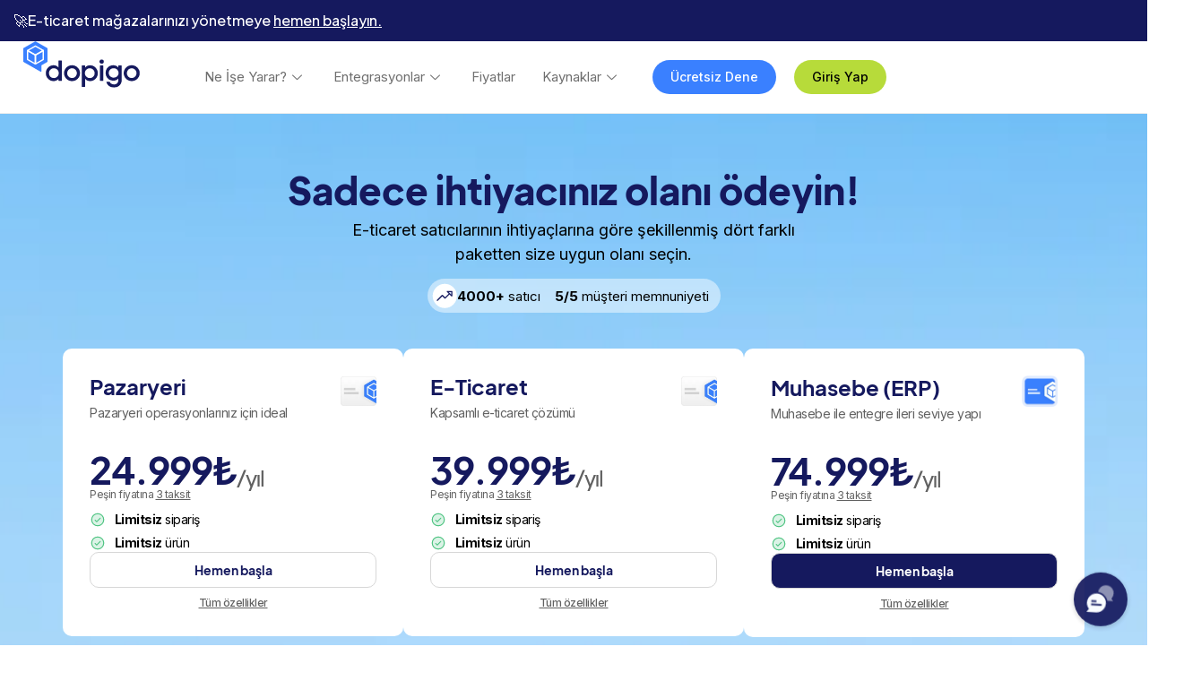

--- FILE ---
content_type: text/html; charset=UTF-8
request_url: https://www.dopigo.com/fiyatlar/
body_size: 68443
content:
<!doctype html>
<html lang="tr" prefix="og: https://ogp.me/ns#">
<head>
	<meta charset="UTF-8">
	<meta name="viewport" content="width=device-width, initial-scale=1">
	<link rel="profile" href="https://gmpg.org/xfn/11">
	
<!-- Rank Math&#039;a Göre Arama Motoru Optimizasyonu - https://rankmath.com/ -->
<title>E-ticaret Entegrasyon Paketleri ve Fiyatları - Dopigo</title>
<meta name="robots" content="follow, index, max-snippet:-1, max-video-preview:-1, max-image-preview:large"/>
<link rel="canonical" href="https://www.dopigo.com/fiyatlar/" />
<meta property="og:locale" content="tr_TR" />
<meta property="og:type" content="article" />
<meta property="og:title" content="E-ticaret Entegrasyon Paketleri ve Fiyatları - Dopigo" />
<meta property="og:url" content="https://www.dopigo.com/fiyatlar/" />
<meta property="og:site_name" content="Dopigo" />
<meta property="og:updated_time" content="2024-10-23T17:52:49+03:00" />
<meta property="og:image" content="https://www.dopigo.com/wp-content/uploads/2022/10/cover.jpg" />
<meta property="og:image:secure_url" content="https://www.dopigo.com/wp-content/uploads/2022/10/cover.jpg" />
<meta property="og:image:width" content="1200" />
<meta property="og:image:height" content="630" />
<meta property="og:image:alt" content="cover" />
<meta property="og:image:type" content="image/jpeg" />
<meta name="twitter:card" content="summary_large_image" />
<meta name="twitter:title" content="E-ticaret Entegrasyon Paketleri ve Fiyatları - Dopigo" />
<meta name="twitter:image" content="https://www.dopigo.com/wp-content/uploads/2022/10/cover.jpg" />
<meta name="twitter:label1" content="Okuma süresi" />
<meta name="twitter:data1" content="Bir dakikadan az" />
<script type="application/ld+json" class="rank-math-schema">{"@context":"https://schema.org","@graph":[{"@type":"BreadcrumbList","@id":"https://www.dopigo.com/fiyatlar/#breadcrumb","itemListElement":[{"@type":"ListItem","position":"1","item":{"@id":"https://www.dopigo.com","name":"Dopigo | E-ticaretin Zorluklar\u0131n\u0131 Dopigo ile A\u015f!"}},{"@type":"ListItem","position":"2","item":{"@id":"https://www.dopigo.com/fiyatlar/","name":"E-ticaret Entegrasyon Paketleri ve Fiyatlar\u0131"}}]}]}</script>
<!-- /Rank Math WordPress SEO eklentisi -->

<link rel='dns-prefetch' href='//www.dopigo.com' />
<link rel="alternate" type="application/rss+xml" title="Dopigo &raquo; akışı" href="https://www.dopigo.com/feed/" />
<link rel="alternate" type="application/rss+xml" title="Dopigo &raquo; yorum akışı" href="https://www.dopigo.com/comments/feed/" />
<link rel="alternate" title="oEmbed (JSON)" type="application/json+oembed" href="https://www.dopigo.com/wp-json/oembed/1.0/embed?url=https%3A%2F%2Fwww.dopigo.com%2Ffiyatlar%2F" />
<link rel="alternate" title="oEmbed (XML)" type="text/xml+oembed" href="https://www.dopigo.com/wp-json/oembed/1.0/embed?url=https%3A%2F%2Fwww.dopigo.com%2Ffiyatlar%2F&#038;format=xml" />
<style id='wp-img-auto-sizes-contain-inline-css'>
img:is([sizes=auto i],[sizes^="auto," i]){contain-intrinsic-size:3000px 1500px}
/*# sourceURL=wp-img-auto-sizes-contain-inline-css */
</style>
<style id='wp-emoji-styles-inline-css'>

	img.wp-smiley, img.emoji {
		display: inline !important;
		border: none !important;
		box-shadow: none !important;
		height: 1em !important;
		width: 1em !important;
		margin: 0 0.07em !important;
		vertical-align: -0.1em !important;
		background: none !important;
		padding: 0 !important;
	}
/*# sourceURL=wp-emoji-styles-inline-css */
</style>
<style id='classic-theme-styles-inline-css'>
/*! This file is auto-generated */
.wp-block-button__link{color:#fff;background-color:#32373c;border-radius:9999px;box-shadow:none;text-decoration:none;padding:calc(.667em + 2px) calc(1.333em + 2px);font-size:1.125em}.wp-block-file__button{background:#32373c;color:#fff;text-decoration:none}
/*# sourceURL=/wp-includes/css/classic-themes.min.css */
</style>
<link rel='stylesheet' id='qi-addons-for-elementor-grid-style-css' href='https://www.dopigo.com/wp-content/plugins/qi-addons-for-elementor/assets/css/grid.min.css?ver=1.7.1' media='all' />
<link rel='stylesheet' id='qi-addons-for-elementor-helper-parts-style-css' href='https://www.dopigo.com/wp-content/plugins/qi-addons-for-elementor/assets/css/helper-parts.min.css?ver=1.7.1' media='all' />
<link rel='stylesheet' id='qi-addons-for-elementor-style-css' href='https://www.dopigo.com/wp-content/plugins/qi-addons-for-elementor/assets/css/main.min.css?ver=1.7.1' media='all' />
<link rel='stylesheet' id='hello-elementor-css' href='https://www.dopigo.com/wp-content/themes/hello-elementor/style.min.css?ver=2.8.1' media='all' />
<link rel='stylesheet' id='hello-elementor-theme-style-css' href='https://www.dopigo.com/wp-content/themes/hello-elementor/theme.min.css?ver=2.8.1' media='all' />
<link rel='stylesheet' id='elementor-frontend-css' href='https://www.dopigo.com/wp-content/plugins/elementor/assets/css/frontend.min.css?ver=3.33.1' media='all' />
<style id='elementor-frontend-inline-css'>
.elementor-kit-5{--e-global-color-primary:#3A86FF;--e-global-color-secondary:#15195E;--e-global-color-text:#000000;--e-global-color-accent:#00D051;--e-global-typography-primary-font-family:"Inter";--e-global-typography-primary-font-weight:600;--e-global-typography-secondary-font-family:"Inter";--e-global-typography-secondary-font-weight:400;--e-global-typography-text-font-family:"Inter";--e-global-typography-text-font-weight:400;--e-global-typography-accent-font-family:"Inter";--e-global-typography-accent-font-weight:500;}.elementor-kit-5 e-page-transition{background-color:#FFBC7D;}.elementor-kit-5 a{color:#3A80FF;font-weight:500;}.elementor-section.elementor-section-boxed > .elementor-container{max-width:1140px;}.e-con{--container-max-width:1140px;--container-default-padding-top:0px;--container-default-padding-right:0px;--container-default-padding-bottom:0px;--container-default-padding-left:0px;}{}h1.entry-title{display:var(--page-title-display);}.site-header{padding-inline-end:0px;padding-inline-start:0px;}@media(max-width:1024px){.elementor-section.elementor-section-boxed > .elementor-container{max-width:1024px;}.e-con{--container-max-width:1024px;}}@media(max-width:767px){.elementor-section.elementor-section-boxed > .elementor-container{max-width:767px;}.e-con{--container-max-width:767px;}}/* Start custom CSS */body {
    overflow-x: hidden;
}/* End custom CSS */
.elementor-13 .elementor-element.elementor-element-b761548{--display:flex;--padding-top:0%;--padding-bottom:0%;--padding-left:0%;--padding-right:0%;}.elementor-13 .elementor-element.elementor-element-29e080c{--display:flex;--justify-content:center;--align-items:center;--container-widget-width:calc( ( 1 - var( --container-widget-flex-grow ) ) * 100% );--padding-top:15px;--padding-bottom:15px;--padding-left:15px;--padding-right:15px;}.elementor-13 .elementor-element.elementor-element-29e080c:not(.elementor-motion-effects-element-type-background), .elementor-13 .elementor-element.elementor-element-29e080c > .elementor-motion-effects-container > .elementor-motion-effects-layer{background-color:var( --e-global-color-secondary );}.elementor-widget-heading .elementor-heading-title{font-family:var( --e-global-typography-primary-font-family ), Sans-serif;font-weight:var( --e-global-typography-primary-font-weight );color:var( --e-global-color-primary );}.elementor-13 .elementor-element.elementor-element-1c34970 .elementor-heading-title{font-family:"Plus Jakarta Sans", Sans-serif;font-size:16px;font-weight:500;color:#FFFFFF;}.elementor-13 .elementor-element.elementor-element-567ef0b{--display:flex;--min-height:50px;--flex-direction:row;--container-widget-width:calc( ( 1 - var( --container-widget-flex-grow ) ) * 100% );--container-widget-height:100%;--container-widget-flex-grow:1;--container-widget-align-self:stretch;--flex-wrap-mobile:wrap;--justify-content:center;--align-items:center;}.elementor-13 .elementor-element.elementor-element-567ef0b:not(.elementor-motion-effects-element-type-background), .elementor-13 .elementor-element.elementor-element-567ef0b > .elementor-motion-effects-container > .elementor-motion-effects-layer{background-image:url("https://www.dopigo.com/wp-content/uploads/2022/10/temmuz-2023-top-banner-bfg.jpg");background-position:top center;background-repeat:no-repeat;background-size:cover;}.elementor-13 .elementor-element.elementor-element-8126e6d > .elementor-widget-container{background-color:#FFFFFF;padding:0px 10px 0px 10px;border-radius:50px 50px 50px 50px;}.elementor-13 .elementor-element.elementor-element-8126e6d.elementor-element{--align-self:center;}.elementor-13 .elementor-element.elementor-element-8126e6d{text-align:center;}.elementor-13 .elementor-element.elementor-element-8126e6d .elementor-heading-title{font-family:"Inter", Sans-serif;font-size:12px;font-weight:600;color:#000000;}.elementor-13 .elementor-element.elementor-element-9b13ca9{text-align:center;}.elementor-13 .elementor-element.elementor-element-9b13ca9 .elementor-heading-title{font-family:"Inter", Sans-serif;font-size:14px;font-weight:500;color:var( --e-global-color-secondary );}.elementor-13 .elementor-element.elementor-element-35bd50b{--display:flex;--min-height:80px;--flex-direction:row;--container-widget-width:calc( ( 1 - var( --container-widget-flex-grow ) ) * 100% );--container-widget-height:100%;--container-widget-flex-grow:1;--container-widget-align-self:stretch;--flex-wrap-mobile:wrap;--justify-content:space-between;--align-items:center;--gap:0px 0px;--row-gap:0px;--column-gap:0px;border-style:solid;--border-style:solid;border-width:0px 0px 1px 0px;--border-top-width:0px;--border-right-width:0px;--border-bottom-width:1px;--border-left-width:0px;border-color:#EEEEEE;--border-color:#EEEEEE;--margin-top:0px;--margin-bottom:0px;--margin-left:0px;--margin-right:0px;--padding-top:0%;--padding-bottom:0%;--padding-left:2%;--padding-right:2%;--z-index:9995;}.elementor-13 .elementor-element.elementor-element-35bd50b:not(.elementor-motion-effects-element-type-background), .elementor-13 .elementor-element.elementor-element-35bd50b > .elementor-motion-effects-container > .elementor-motion-effects-layer{background-color:#FFFFFF;}.elementor-13 .elementor-element.elementor-element-4d01538{--display:flex;}.elementor-widget-theme-site-logo .widget-image-caption{color:var( --e-global-color-text );font-family:var( --e-global-typography-text-font-family ), Sans-serif;font-weight:var( --e-global-typography-text-font-weight );}.elementor-13 .elementor-element.elementor-element-032e82f{text-align:left;}.elementor-13 .elementor-element.elementor-element-032e82f img{width:130px;}.elementor-13 .elementor-element.elementor-element-bca4fbe{--display:flex;--flex-direction:row;--container-widget-width:calc( ( 1 - var( --container-widget-flex-grow ) ) * 100% );--container-widget-height:100%;--container-widget-flex-grow:1;--container-widget-align-self:stretch;--flex-wrap-mobile:wrap;--justify-content:flex-end;--align-items:center;--gap:0px 0px;--row-gap:0px;--column-gap:0px;}.elementor-13 .elementor-element.elementor-element-f761a4a .elementskit-menu-container{height:80px;border-radius:0px 0px 0px 0px;}.elementor-13 .elementor-element.elementor-element-f761a4a .elementskit-navbar-nav > li > a{font-family:"Inter", Sans-serif;font-weight:400;color:#6F6F6F;padding:0px 15px 0px 15px;}.elementor-13 .elementor-element.elementor-element-f761a4a .elementskit-navbar-nav > li > a:hover{color:#707070;}.elementor-13 .elementor-element.elementor-element-f761a4a .elementskit-navbar-nav > li > a:focus{color:#707070;}.elementor-13 .elementor-element.elementor-element-f761a4a .elementskit-navbar-nav > li > a:active{color:#707070;}.elementor-13 .elementor-element.elementor-element-f761a4a .elementskit-navbar-nav > li:hover > a{color:#707070;}.elementor-13 .elementor-element.elementor-element-f761a4a .elementskit-navbar-nav > li:hover > a .elementskit-submenu-indicator{color:#707070;}.elementor-13 .elementor-element.elementor-element-f761a4a .elementskit-navbar-nav > li > a:hover .elementskit-submenu-indicator{color:#707070;}.elementor-13 .elementor-element.elementor-element-f761a4a .elementskit-navbar-nav > li > a:focus .elementskit-submenu-indicator{color:#707070;}.elementor-13 .elementor-element.elementor-element-f761a4a .elementskit-navbar-nav > li > a:active .elementskit-submenu-indicator{color:#707070;}.elementor-13 .elementor-element.elementor-element-f761a4a .elementskit-navbar-nav > li.current-menu-item > a{color:#707070;}.elementor-13 .elementor-element.elementor-element-f761a4a .elementskit-navbar-nav > li.current-menu-ancestor > a{color:#707070;}.elementor-13 .elementor-element.elementor-element-f761a4a .elementskit-navbar-nav > li.current-menu-ancestor > a .elementskit-submenu-indicator{color:#707070;}.elementor-13 .elementor-element.elementor-element-f761a4a .elementskit-navbar-nav > li > a .elementskit-submenu-indicator{color:#6F6F6F;fill:#6F6F6F;}.elementor-13 .elementor-element.elementor-element-f761a4a .elementskit-navbar-nav > li > a .ekit-submenu-indicator-icon{color:#6F6F6F;fill:#6F6F6F;}.elementor-13 .elementor-element.elementor-element-f761a4a .elementskit-navbar-nav .elementskit-submenu-panel > li > a{padding:15px 15px 15px 15px;color:#000000;}.elementor-13 .elementor-element.elementor-element-f761a4a .elementskit-navbar-nav .elementskit-submenu-panel > li > a:hover{color:#707070;}.elementor-13 .elementor-element.elementor-element-f761a4a .elementskit-navbar-nav .elementskit-submenu-panel > li > a:focus{color:#707070;}.elementor-13 .elementor-element.elementor-element-f761a4a .elementskit-navbar-nav .elementskit-submenu-panel > li > a:active{color:#707070;}.elementor-13 .elementor-element.elementor-element-f761a4a .elementskit-navbar-nav .elementskit-submenu-panel > li:hover > a{color:#707070;}.elementor-13 .elementor-element.elementor-element-f761a4a .elementskit-navbar-nav .elementskit-submenu-panel > li.current-menu-item > a{color:#707070 !important;}.elementor-13 .elementor-element.elementor-element-f761a4a .elementskit-submenu-panel{padding:15px 0px 15px 0px;}.elementor-13 .elementor-element.elementor-element-f761a4a .elementskit-navbar-nav .elementskit-submenu-panel{border-radius:0px 0px 0px 0px;min-width:220px;}.elementor-13 .elementor-element.elementor-element-f761a4a .elementskit-menu-hamburger{float:right;}.elementor-13 .elementor-element.elementor-element-f761a4a .elementskit-menu-hamburger .elementskit-menu-hamburger-icon{background-color:rgba(0, 0, 0, 0.5);}.elementor-13 .elementor-element.elementor-element-f761a4a .elementskit-menu-hamburger > .ekit-menu-icon{color:rgba(0, 0, 0, 0.5);}.elementor-13 .elementor-element.elementor-element-f761a4a .elementskit-menu-hamburger:hover .elementskit-menu-hamburger-icon{background-color:rgba(0, 0, 0, 0.5);}.elementor-13 .elementor-element.elementor-element-f761a4a .elementskit-menu-hamburger:hover > .ekit-menu-icon{color:rgba(0, 0, 0, 0.5);}.elementor-13 .elementor-element.elementor-element-f761a4a .elementskit-menu-close{color:rgba(51, 51, 51, 1);}.elementor-13 .elementor-element.elementor-element-f761a4a .elementskit-menu-close:hover{color:rgba(0, 0, 0, 0.5);}.elementor-widget-nav-menu .elementor-nav-menu .elementor-item{font-family:var( --e-global-typography-primary-font-family ), Sans-serif;font-weight:var( --e-global-typography-primary-font-weight );}.elementor-widget-nav-menu .elementor-nav-menu--main .elementor-item{color:var( --e-global-color-text );fill:var( --e-global-color-text );}.elementor-widget-nav-menu .elementor-nav-menu--main .elementor-item:hover,
					.elementor-widget-nav-menu .elementor-nav-menu--main .elementor-item.elementor-item-active,
					.elementor-widget-nav-menu .elementor-nav-menu--main .elementor-item.highlighted,
					.elementor-widget-nav-menu .elementor-nav-menu--main .elementor-item:focus{color:var( --e-global-color-accent );fill:var( --e-global-color-accent );}.elementor-widget-nav-menu .elementor-nav-menu--main:not(.e--pointer-framed) .elementor-item:before,
					.elementor-widget-nav-menu .elementor-nav-menu--main:not(.e--pointer-framed) .elementor-item:after{background-color:var( --e-global-color-accent );}.elementor-widget-nav-menu .e--pointer-framed .elementor-item:before,
					.elementor-widget-nav-menu .e--pointer-framed .elementor-item:after{border-color:var( --e-global-color-accent );}.elementor-widget-nav-menu{--e-nav-menu-divider-color:var( --e-global-color-text );}.elementor-widget-nav-menu .elementor-nav-menu--dropdown .elementor-item, .elementor-widget-nav-menu .elementor-nav-menu--dropdown  .elementor-sub-item{font-family:var( --e-global-typography-accent-font-family ), Sans-serif;font-weight:var( --e-global-typography-accent-font-weight );}.elementor-13 .elementor-element.elementor-element-3539a20 .elementor-menu-toggle{margin:0 auto;background-color:#02010100;}.elementor-13 .elementor-element.elementor-element-3539a20 .elementor-nav-menu--dropdown a:hover,
					.elementor-13 .elementor-element.elementor-element-3539a20 .elementor-nav-menu--dropdown a:focus,
					.elementor-13 .elementor-element.elementor-element-3539a20 .elementor-nav-menu--dropdown a.elementor-item-active,
					.elementor-13 .elementor-element.elementor-element-3539a20 .elementor-nav-menu--dropdown a.highlighted,
					.elementor-13 .elementor-element.elementor-element-3539a20 .elementor-menu-toggle:hover,
					.elementor-13 .elementor-element.elementor-element-3539a20 .elementor-menu-toggle:focus{color:#000000;}.elementor-13 .elementor-element.elementor-element-3539a20 .elementor-nav-menu--dropdown a:hover,
					.elementor-13 .elementor-element.elementor-element-3539a20 .elementor-nav-menu--dropdown a:focus,
					.elementor-13 .elementor-element.elementor-element-3539a20 .elementor-nav-menu--dropdown a.elementor-item-active,
					.elementor-13 .elementor-element.elementor-element-3539a20 .elementor-nav-menu--dropdown a.highlighted{background-color:#F4F4F4;}.elementor-13 .elementor-element.elementor-element-3539a20 .elementor-nav-menu--dropdown a.elementor-item-active{color:#000000;}.elementor-13 .elementor-element.elementor-element-3539a20 .elementor-nav-menu--dropdown .elementor-item, .elementor-13 .elementor-element.elementor-element-3539a20 .elementor-nav-menu--dropdown  .elementor-sub-item{font-family:"EudoxusSans", Sans-serif;font-weight:400;}.elementor-13 .elementor-element.elementor-element-3539a20 .elementor-nav-menu--main .elementor-nav-menu--dropdown, .elementor-13 .elementor-element.elementor-element-3539a20 .elementor-nav-menu__container.elementor-nav-menu--dropdown{box-shadow:0px 100px 100px 43px rgba(154.1953125, 152.28358393130097, 152.28358393130097, 0.23);}.elementor-widget-button .elementor-button{background-color:var( --e-global-color-accent );font-family:var( --e-global-typography-accent-font-family ), Sans-serif;font-weight:var( --e-global-typography-accent-font-weight );}.elementor-13 .elementor-element.elementor-element-2bd569d .elementor-button{background-color:#3A80FF;font-size:14px;font-weight:500;font-style:normal;text-decoration:none;line-height:1.3em;fill:#FFFFFF;color:#FFFFFF;border-radius:100px 100px 100px 100px;padding:10px 20px 10px 20px;}.elementor-13 .elementor-element.elementor-element-2bd569d{width:auto;max-width:auto;}.elementor-13 .elementor-element.elementor-element-2bd569d > .elementor-widget-container{margin:0px 0px 0px 20px;}.elementor-13 .elementor-element.elementor-element-2bd569d.elementor-element{--align-self:center;}.elementor-13 .elementor-element.elementor-element-2bd569d .elementor-button:hover, .elementor-13 .elementor-element.elementor-element-2bd569d .elementor-button:focus{color:#FFFFFF;}.elementor-13 .elementor-element.elementor-element-2bd569d .elementor-button:hover svg, .elementor-13 .elementor-element.elementor-element-2bd569d .elementor-button:focus svg{fill:#FFFFFF;}.elementor-13 .elementor-element.elementor-element-4ae2e55 .elementor-button{background-color:#B7DB3A;font-size:14px;font-weight:500;font-style:normal;text-decoration:none;line-height:1.3em;fill:#000000;color:#000000;border-radius:100px 100px 100px 100px;padding:10px 20px 10px 20px;}.elementor-13 .elementor-element.elementor-element-4ae2e55{width:auto;max-width:auto;}.elementor-13 .elementor-element.elementor-element-4ae2e55 > .elementor-widget-container{margin:0px 0px 0px 20px;}.elementor-13 .elementor-element.elementor-element-4ae2e55.elementor-element{--align-self:center;}.elementor-13 .elementor-element.elementor-element-4ae2e55 .elementor-button:hover, .elementor-13 .elementor-element.elementor-element-4ae2e55 .elementor-button:focus{color:#000000;}.elementor-13 .elementor-element.elementor-element-4ae2e55 .elementor-button:hover svg, .elementor-13 .elementor-element.elementor-element-4ae2e55 .elementor-button:focus svg{fill:#000000;}.elementor-theme-builder-content-area{height:400px;}.elementor-location-header:before, .elementor-location-footer:before{content:"";display:table;clear:both;}@media(min-width:768px){.elementor-13 .elementor-element.elementor-element-4d01538{--width:15.225%;}.elementor-13 .elementor-element.elementor-element-bca4fbe{--width:84.653%;}}@media(max-width:1024px){.elementor-13 .elementor-element.elementor-element-35bd50b{--align-items:center;--container-widget-width:calc( ( 1 - var( --container-widget-flex-grow ) ) * 100% );}.elementor-13 .elementor-element.elementor-element-f761a4a .elementskit-nav-identity-panel{padding:10px 0px 10px 0px;}.elementor-13 .elementor-element.elementor-element-f761a4a .elementskit-menu-container{max-width:350px;border-radius:0px 0px 0px 0px;}.elementor-13 .elementor-element.elementor-element-f761a4a .elementskit-navbar-nav > li > a{color:#000000;padding:10px 15px 10px 15px;}.elementor-13 .elementor-element.elementor-element-f761a4a .elementskit-navbar-nav .elementskit-submenu-panel > li > a{padding:15px 15px 15px 15px;}.elementor-13 .elementor-element.elementor-element-f761a4a .elementskit-navbar-nav .elementskit-submenu-panel{border-radius:0px 0px 0px 0px;}.elementor-13 .elementor-element.elementor-element-f761a4a .elementskit-menu-hamburger{padding:8px 8px 8px 8px;width:45px;border-radius:3px;}.elementor-13 .elementor-element.elementor-element-f761a4a .elementskit-menu-close{padding:8px 8px 8px 8px;margin:12px 12px 12px 12px;width:45px;border-radius:3px;}.elementor-13 .elementor-element.elementor-element-f761a4a .elementskit-nav-logo > img{max-width:160px;max-height:60px;}.elementor-13 .elementor-element.elementor-element-f761a4a .elementskit-nav-logo{margin:5px 0px 5px 0px;padding:5px 5px 5px 5px;}}@media(max-width:767px){.elementor-13 .elementor-element.elementor-element-b761548{--padding-top:0%;--padding-bottom:0%;--padding-left:0%;--padding-right:0%;}.elementor-13 .elementor-element.elementor-element-1c34970{text-align:center;}.elementor-13 .elementor-element.elementor-element-1c34970 .elementor-heading-title{font-size:14px;line-height:1.2em;}.elementor-13 .elementor-element.elementor-element-567ef0b{--flex-direction:row;--container-widget-width:initial;--container-widget-height:100%;--container-widget-flex-grow:1;--container-widget-align-self:stretch;--flex-wrap-mobile:wrap;--gap:0px 0px;--row-gap:0px;--column-gap:0px;}.elementor-13 .elementor-element.elementor-element-9b13ca9 > .elementor-widget-container{padding:10px 10px 10px 10px;}.elementor-13 .elementor-element.elementor-element-9b13ca9 .elementor-heading-title{line-height:1px;}.elementor-13 .elementor-element.elementor-element-35bd50b{--align-items:center;--container-widget-width:calc( ( 1 - var( --container-widget-flex-grow ) ) * 100% );}.elementor-13 .elementor-element.elementor-element-4d01538{--width:30%;}.elementor-13 .elementor-element.elementor-element-bca4fbe{--width:70%;}.elementor-13 .elementor-element.elementor-element-f761a4a .elementskit-nav-logo > img{max-width:120px;max-height:50px;}.elementor-13 .elementor-element.elementor-element-3539a20 .elementor-nav-menu--dropdown .elementor-item, .elementor-13 .elementor-element.elementor-element-3539a20 .elementor-nav-menu--dropdown  .elementor-sub-item{font-size:16px;}.elementor-13 .elementor-element.elementor-element-3539a20 .elementor-nav-menu--dropdown{border-radius:0px 0px 5px 5px;}.elementor-13 .elementor-element.elementor-element-3539a20 .elementor-nav-menu--dropdown li:first-child a{border-top-left-radius:0px;border-top-right-radius:0px;}.elementor-13 .elementor-element.elementor-element-3539a20 .elementor-nav-menu--dropdown li:last-child a{border-bottom-right-radius:5px;border-bottom-left-radius:5px;}.elementor-13 .elementor-element.elementor-element-3539a20 .elementor-nav-menu--dropdown a{padding-top:14px;padding-bottom:14px;}.elementor-13 .elementor-element.elementor-element-2bd569d > .elementor-widget-container{margin:0px 0px 0px 8px;}.elementor-13 .elementor-element.elementor-element-2bd569d .elementor-button{padding:10px 10px 10px 10px;}.elementor-13 .elementor-element.elementor-element-4ae2e55 > .elementor-widget-container{margin:0px 0px 0px 8px;}.elementor-13 .elementor-element.elementor-element-4ae2e55 .elementor-button{padding:10px 10px 10px 10px;}}/* Start custom CSS for nav-menu, class: .elementor-element-3539a20 */#dropdownMenuDopigo {
    margin: 10px !important;
}/* End custom CSS */
.elementor-2585 .elementor-element.elementor-element-13421027 > .elementor-container > .elementor-column > .elementor-widget-wrap{align-content:center;align-items:center;}.elementor-2585 .elementor-element.elementor-element-13421027:not(.elementor-motion-effects-element-type-background), .elementor-2585 .elementor-element.elementor-element-13421027 > .elementor-motion-effects-container > .elementor-motion-effects-layer{background-color:#15195E;}.elementor-2585 .elementor-element.elementor-element-13421027, .elementor-2585 .elementor-element.elementor-element-13421027 > .elementor-background-overlay{border-radius:20px 20px 0px 0px;}.elementor-2585 .elementor-element.elementor-element-13421027{transition:background 0.3s, border 0.3s, border-radius 0.3s, box-shadow 0.3s;margin-top:100px;margin-bottom:0px;padding:50px 0px 50px 0px;overflow:visible;}.elementor-2585 .elementor-element.elementor-element-13421027 > .elementor-background-overlay{transition:background 0.3s, border-radius 0.3s, opacity 0.3s;}.elementor-bc-flex-widget .elementor-2585 .elementor-element.elementor-element-73ff1a02.elementor-column .elementor-widget-wrap{align-items:flex-start;}.elementor-2585 .elementor-element.elementor-element-73ff1a02.elementor-column.elementor-element[data-element_type="column"] > .elementor-widget-wrap.elementor-element-populated{align-content:flex-start;align-items:flex-start;}.elementor-widget-image .widget-image-caption{color:var( --e-global-color-text );font-family:var( --e-global-typography-text-font-family ), Sans-serif;font-weight:var( --e-global-typography-text-font-weight );}.elementor-2585 .elementor-element.elementor-element-024ecca{text-align:left;}.elementor-2585 .elementor-element.elementor-element-a3c620e{--grid-template-columns:repeat(0, auto);--icon-size:20px;--grid-column-gap:24px;--grid-row-gap:0px;}.elementor-2585 .elementor-element.elementor-element-a3c620e .elementor-widget-container{text-align:left;}.elementor-2585 .elementor-element.elementor-element-a3c620e > .elementor-widget-container{margin:15px 0px 0px 0px;}.elementor-2585 .elementor-element.elementor-element-a3c620e .elementor-social-icon{background-color:#3A86FF;}.elementor-2585 .elementor-element.elementor-element-a3c620e .elementor-social-icon i{color:#FFFFFF;}.elementor-2585 .elementor-element.elementor-element-a3c620e .elementor-social-icon svg{fill:#FFFFFF;}.elementor-2585 .elementor-element.elementor-element-a3c620e .elementor-icon{border-radius:100px 100px 100px 100px;}.elementor-2585 .elementor-element.elementor-element-a3c620e .elementor-social-icon:hover i{color:#ffffff;}.elementor-2585 .elementor-element.elementor-element-a3c620e .elementor-social-icon:hover svg{fill:#ffffff;}.elementor-bc-flex-widget .elementor-2585 .elementor-element.elementor-element-2dc1fb42.elementor-column .elementor-widget-wrap{align-items:center;}.elementor-2585 .elementor-element.elementor-element-2dc1fb42.elementor-column.elementor-element[data-element_type="column"] > .elementor-widget-wrap.elementor-element-populated{align-content:center;align-items:center;}.elementor-2585 .elementor-element.elementor-element-dc728e8{--display:flex;--gap:10px 10px;--row-gap:10px;--column-gap:10px;}.elementor-widget-heading .elementor-heading-title{font-family:var( --e-global-typography-primary-font-family ), Sans-serif;font-weight:var( --e-global-typography-primary-font-weight );color:var( --e-global-color-primary );}.elementor-2585 .elementor-element.elementor-element-a35f564{text-align:right;}.elementor-2585 .elementor-element.elementor-element-a35f564 .elementor-heading-title{font-family:"Inter", Sans-serif;font-size:24px;font-weight:500;color:#FFFFFF;}.elementor-2585 .elementor-element.elementor-element-3e53df4{text-align:right;}.elementor-2585 .elementor-element.elementor-element-3e53df4 .elementor-heading-title{font-family:"Inter", Sans-serif;font-size:32px;font-weight:500;color:#FFFFFF;}.elementor-2585 .elementor-element.elementor-element-55105b7{text-align:right;}.elementor-2585 .elementor-element.elementor-element-55105b7 .elementor-heading-title{font-family:"Inter", Sans-serif;font-size:14px;font-weight:400;color:#FFFFFF;}.elementor-2585 .elementor-element.elementor-element-777d558{text-align:right;}.elementor-2585 .elementor-element.elementor-element-777d558 .elementor-heading-title{font-family:"Inter", Sans-serif;font-size:22px;font-weight:500;color:#FFFFFF;}.elementor-2585 .elementor-element.elementor-element-396e9f2{--grid-template-columns:repeat(0, auto);--icon-size:20px;--grid-column-gap:24px;--grid-row-gap:0px;}.elementor-2585 .elementor-element.elementor-element-396e9f2 .elementor-widget-container{text-align:right;}.elementor-2585 .elementor-element.elementor-element-396e9f2 > .elementor-widget-container{margin:15px 0px 0px 0px;}.elementor-2585 .elementor-element.elementor-element-396e9f2 .elementor-social-icon{background-color:#3A86FF;}.elementor-2585 .elementor-element.elementor-element-396e9f2 .elementor-social-icon i{color:#FFFFFF;}.elementor-2585 .elementor-element.elementor-element-396e9f2 .elementor-social-icon svg{fill:#FFFFFF;}.elementor-2585 .elementor-element.elementor-element-396e9f2 .elementor-icon{border-radius:100px 100px 100px 100px;}.elementor-2585 .elementor-element.elementor-element-396e9f2 .elementor-social-icon:hover i{color:#ffffff;}.elementor-2585 .elementor-element.elementor-element-396e9f2 .elementor-social-icon:hover svg{fill:#ffffff;}.elementor-2585 .elementor-element.elementor-element-347555c8 > .elementor-container > .elementor-column > .elementor-widget-wrap{align-content:flex-start;align-items:flex-start;}.elementor-2585 .elementor-element.elementor-element-347555c8:not(.elementor-motion-effects-element-type-background), .elementor-2585 .elementor-element.elementor-element-347555c8 > .elementor-motion-effects-container > .elementor-motion-effects-layer{background-color:#15195E;}.elementor-2585 .elementor-element.elementor-element-347555c8{transition:background 0.3s, border 0.3s, border-radius 0.3s, box-shadow 0.3s;padding:25px 0px 70px 0px;overflow:visible;}.elementor-2585 .elementor-element.elementor-element-347555c8 > .elementor-background-overlay{transition:background 0.3s, border-radius 0.3s, opacity 0.3s;}.elementor-2585 .elementor-element.elementor-element-1b42f8a3 .elementor-heading-title{font-size:18px;font-weight:500;color:#ffffff;}.elementor-widget-icon-list .elementor-icon-list-item:not(:last-child):after{border-color:var( --e-global-color-text );}.elementor-widget-icon-list .elementor-icon-list-icon i{color:var( --e-global-color-primary );}.elementor-widget-icon-list .elementor-icon-list-icon svg{fill:var( --e-global-color-primary );}.elementor-widget-icon-list .elementor-icon-list-item > .elementor-icon-list-text, .elementor-widget-icon-list .elementor-icon-list-item > a{font-family:var( --e-global-typography-text-font-family ), Sans-serif;font-weight:var( --e-global-typography-text-font-weight );}.elementor-widget-icon-list .elementor-icon-list-text{color:var( --e-global-color-secondary );}.elementor-2585 .elementor-element.elementor-element-4686dbf .elementor-icon-list-items:not(.elementor-inline-items) .elementor-icon-list-item:not(:last-child){padding-block-end:calc(4px/2);}.elementor-2585 .elementor-element.elementor-element-4686dbf .elementor-icon-list-items:not(.elementor-inline-items) .elementor-icon-list-item:not(:first-child){margin-block-start:calc(4px/2);}.elementor-2585 .elementor-element.elementor-element-4686dbf .elementor-icon-list-items.elementor-inline-items .elementor-icon-list-item{margin-inline:calc(4px/2);}.elementor-2585 .elementor-element.elementor-element-4686dbf .elementor-icon-list-items.elementor-inline-items{margin-inline:calc(-4px/2);}.elementor-2585 .elementor-element.elementor-element-4686dbf .elementor-icon-list-items.elementor-inline-items .elementor-icon-list-item:after{inset-inline-end:calc(-4px/2);}.elementor-2585 .elementor-element.elementor-element-4686dbf .elementor-icon-list-icon i{color:rgba(255,255,255,0.6);transition:color 0.3s;}.elementor-2585 .elementor-element.elementor-element-4686dbf .elementor-icon-list-icon svg{fill:rgba(255,255,255,0.6);transition:fill 0.3s;}.elementor-2585 .elementor-element.elementor-element-4686dbf{--e-icon-list-icon-size:0px;--icon-vertical-offset:0px;}.elementor-2585 .elementor-element.elementor-element-4686dbf .elementor-icon-list-icon{padding-inline-end:0px;}.elementor-2585 .elementor-element.elementor-element-4686dbf .elementor-icon-list-item > .elementor-icon-list-text, .elementor-2585 .elementor-element.elementor-element-4686dbf .elementor-icon-list-item > a{font-size:16px;font-weight:300;}.elementor-2585 .elementor-element.elementor-element-4686dbf .elementor-icon-list-text{color:#FFFFFF;transition:color 0.3s;}.elementor-2585 .elementor-element.elementor-element-532d7023 .elementor-heading-title{font-size:18px;font-weight:500;color:#ffffff;}.elementor-2585 .elementor-element.elementor-element-54b7b4a9 .elementor-icon-list-items:not(.elementor-inline-items) .elementor-icon-list-item:not(:last-child){padding-block-end:calc(4px/2);}.elementor-2585 .elementor-element.elementor-element-54b7b4a9 .elementor-icon-list-items:not(.elementor-inline-items) .elementor-icon-list-item:not(:first-child){margin-block-start:calc(4px/2);}.elementor-2585 .elementor-element.elementor-element-54b7b4a9 .elementor-icon-list-items.elementor-inline-items .elementor-icon-list-item{margin-inline:calc(4px/2);}.elementor-2585 .elementor-element.elementor-element-54b7b4a9 .elementor-icon-list-items.elementor-inline-items{margin-inline:calc(-4px/2);}.elementor-2585 .elementor-element.elementor-element-54b7b4a9 .elementor-icon-list-items.elementor-inline-items .elementor-icon-list-item:after{inset-inline-end:calc(-4px/2);}.elementor-2585 .elementor-element.elementor-element-54b7b4a9 .elementor-icon-list-icon i{color:rgba(255,255,255,0.6);transition:color 0.3s;}.elementor-2585 .elementor-element.elementor-element-54b7b4a9 .elementor-icon-list-icon svg{fill:rgba(255,255,255,0.6);transition:fill 0.3s;}.elementor-2585 .elementor-element.elementor-element-54b7b4a9{--e-icon-list-icon-size:0px;--icon-vertical-offset:0px;}.elementor-2585 .elementor-element.elementor-element-54b7b4a9 .elementor-icon-list-icon{padding-inline-end:0px;}.elementor-2585 .elementor-element.elementor-element-54b7b4a9 .elementor-icon-list-item > .elementor-icon-list-text, .elementor-2585 .elementor-element.elementor-element-54b7b4a9 .elementor-icon-list-item > a{font-size:16px;font-weight:300;}.elementor-2585 .elementor-element.elementor-element-54b7b4a9 .elementor-icon-list-text{color:#FFFFFF;transition:color 0.3s;}.elementor-2585 .elementor-element.elementor-element-2964c534 .elementor-heading-title{font-size:18px;font-weight:500;color:#ffffff;}.elementor-2585 .elementor-element.elementor-element-5b8c8634 .elementor-icon-list-items:not(.elementor-inline-items) .elementor-icon-list-item:not(:last-child){padding-block-end:calc(4px/2);}.elementor-2585 .elementor-element.elementor-element-5b8c8634 .elementor-icon-list-items:not(.elementor-inline-items) .elementor-icon-list-item:not(:first-child){margin-block-start:calc(4px/2);}.elementor-2585 .elementor-element.elementor-element-5b8c8634 .elementor-icon-list-items.elementor-inline-items .elementor-icon-list-item{margin-inline:calc(4px/2);}.elementor-2585 .elementor-element.elementor-element-5b8c8634 .elementor-icon-list-items.elementor-inline-items{margin-inline:calc(-4px/2);}.elementor-2585 .elementor-element.elementor-element-5b8c8634 .elementor-icon-list-items.elementor-inline-items .elementor-icon-list-item:after{inset-inline-end:calc(-4px/2);}.elementor-2585 .elementor-element.elementor-element-5b8c8634 .elementor-icon-list-icon i{color:rgba(255,255,255,0.6);transition:color 0.3s;}.elementor-2585 .elementor-element.elementor-element-5b8c8634 .elementor-icon-list-icon svg{fill:rgba(255,255,255,0.6);transition:fill 0.3s;}.elementor-2585 .elementor-element.elementor-element-5b8c8634{--e-icon-list-icon-size:0px;--icon-vertical-offset:0px;}.elementor-2585 .elementor-element.elementor-element-5b8c8634 .elementor-icon-list-icon{padding-inline-end:0px;}.elementor-2585 .elementor-element.elementor-element-5b8c8634 .elementor-icon-list-item > .elementor-icon-list-text, .elementor-2585 .elementor-element.elementor-element-5b8c8634 .elementor-icon-list-item > a{font-size:16px;font-weight:300;}.elementor-2585 .elementor-element.elementor-element-5b8c8634 .elementor-icon-list-text{color:#FFFFFF;transition:color 0.3s;}.elementor-2585 .elementor-element.elementor-element-20c5fdc .elementor-heading-title{font-size:18px;font-weight:500;color:#ffffff;}.elementor-2585 .elementor-element.elementor-element-89abd4e .elementor-icon-list-items:not(.elementor-inline-items) .elementor-icon-list-item:not(:last-child){padding-block-end:calc(4px/2);}.elementor-2585 .elementor-element.elementor-element-89abd4e .elementor-icon-list-items:not(.elementor-inline-items) .elementor-icon-list-item:not(:first-child){margin-block-start:calc(4px/2);}.elementor-2585 .elementor-element.elementor-element-89abd4e .elementor-icon-list-items.elementor-inline-items .elementor-icon-list-item{margin-inline:calc(4px/2);}.elementor-2585 .elementor-element.elementor-element-89abd4e .elementor-icon-list-items.elementor-inline-items{margin-inline:calc(-4px/2);}.elementor-2585 .elementor-element.elementor-element-89abd4e .elementor-icon-list-items.elementor-inline-items .elementor-icon-list-item:after{inset-inline-end:calc(-4px/2);}.elementor-2585 .elementor-element.elementor-element-89abd4e .elementor-icon-list-icon i{color:rgba(255,255,255,0.6);transition:color 0.3s;}.elementor-2585 .elementor-element.elementor-element-89abd4e .elementor-icon-list-icon svg{fill:rgba(255,255,255,0.6);transition:fill 0.3s;}.elementor-2585 .elementor-element.elementor-element-89abd4e{--e-icon-list-icon-size:0px;--icon-vertical-offset:0px;}.elementor-2585 .elementor-element.elementor-element-89abd4e .elementor-icon-list-icon{padding-inline-end:0px;}.elementor-2585 .elementor-element.elementor-element-89abd4e .elementor-icon-list-item > .elementor-icon-list-text, .elementor-2585 .elementor-element.elementor-element-89abd4e .elementor-icon-list-item > a{font-size:16px;font-weight:300;}.elementor-2585 .elementor-element.elementor-element-89abd4e .elementor-icon-list-text{color:#FFFFFF;transition:color 0.3s;}.elementor-2585 .elementor-element.elementor-element-333b068b .elementor-heading-title{font-size:18px;font-weight:500;color:#ffffff;}.elementor-2585 .elementor-element.elementor-element-63626bcf .elementor-icon-list-items:not(.elementor-inline-items) .elementor-icon-list-item:not(:last-child){padding-block-end:calc(4px/2);}.elementor-2585 .elementor-element.elementor-element-63626bcf .elementor-icon-list-items:not(.elementor-inline-items) .elementor-icon-list-item:not(:first-child){margin-block-start:calc(4px/2);}.elementor-2585 .elementor-element.elementor-element-63626bcf .elementor-icon-list-items.elementor-inline-items .elementor-icon-list-item{margin-inline:calc(4px/2);}.elementor-2585 .elementor-element.elementor-element-63626bcf .elementor-icon-list-items.elementor-inline-items{margin-inline:calc(-4px/2);}.elementor-2585 .elementor-element.elementor-element-63626bcf .elementor-icon-list-items.elementor-inline-items .elementor-icon-list-item:after{inset-inline-end:calc(-4px/2);}.elementor-2585 .elementor-element.elementor-element-63626bcf .elementor-icon-list-icon i{color:rgba(255,255,255,0.6);transition:color 0.3s;}.elementor-2585 .elementor-element.elementor-element-63626bcf .elementor-icon-list-icon svg{fill:rgba(255,255,255,0.6);transition:fill 0.3s;}.elementor-2585 .elementor-element.elementor-element-63626bcf{--e-icon-list-icon-size:0px;--icon-vertical-offset:0px;}.elementor-2585 .elementor-element.elementor-element-63626bcf .elementor-icon-list-icon{padding-inline-end:0px;}.elementor-2585 .elementor-element.elementor-element-63626bcf .elementor-icon-list-item > .elementor-icon-list-text, .elementor-2585 .elementor-element.elementor-element-63626bcf .elementor-icon-list-item > a{font-size:16px;font-weight:300;}.elementor-2585 .elementor-element.elementor-element-63626bcf .elementor-icon-list-text{color:#FFFFFF;transition:color 0.3s;}.elementor-2585 .elementor-element.elementor-element-48a9e09{--display:flex;--flex-direction:row;--container-widget-width:calc( ( 1 - var( --container-widget-flex-grow ) ) * 100% );--container-widget-height:100%;--container-widget-flex-grow:1;--container-widget-align-self:stretch;--flex-wrap-mobile:wrap;--align-items:stretch;--gap:10px 10px;--row-gap:10px;--column-gap:10px;--padding-top:10px;--padding-bottom:10px;--padding-left:0px;--padding-right:0px;}.elementor-2585 .elementor-element.elementor-element-48a9e09:not(.elementor-motion-effects-element-type-background), .elementor-2585 .elementor-element.elementor-element-48a9e09 > .elementor-motion-effects-container > .elementor-motion-effects-layer{background-color:#15195E;}.elementor-2585 .elementor-element.elementor-element-5286cb6{--display:flex;--align-items:center;--container-widget-width:calc( ( 1 - var( --container-widget-flex-grow ) ) * 100% );}.elementor-2585 .elementor-element.elementor-element-2bc3a06 .elementor-heading-title{font-size:18px;font-weight:500;color:#ffffff;}.elementor-2585 .elementor-element.elementor-element-97b63b2{--display:flex;--flex-direction:row;--container-widget-width:initial;--container-widget-height:100%;--container-widget-flex-grow:1;--container-widget-align-self:stretch;--flex-wrap-mobile:wrap;--justify-content:center;}.elementor-2585 .elementor-element.elementor-element-ca90183 img{width:150px;}.elementor-2585 .elementor-element.elementor-element-37613ff img{width:150px;}.elementor-2585 .elementor-element.elementor-element-7d2faae > .elementor-container > .elementor-column > .elementor-widget-wrap{align-content:flex-start;align-items:flex-start;}.elementor-2585 .elementor-element.elementor-element-7d2faae:not(.elementor-motion-effects-element-type-background), .elementor-2585 .elementor-element.elementor-element-7d2faae > .elementor-motion-effects-container > .elementor-motion-effects-layer{background-color:#15195E;}.elementor-2585 .elementor-element.elementor-element-7d2faae{transition:background 0.3s, border 0.3s, border-radius 0.3s, box-shadow 0.3s;padding:25px 0px 70px 0px;overflow:visible;}.elementor-2585 .elementor-element.elementor-element-7d2faae > .elementor-background-overlay{transition:background 0.3s, border-radius 0.3s, opacity 0.3s;}.elementor-2585 .elementor-element.elementor-element-861826d .elementor-heading-title{font-size:18px;font-weight:500;color:#ffffff;}.elementor-widget-text-editor{font-family:var( --e-global-typography-text-font-family ), Sans-serif;font-weight:var( --e-global-typography-text-font-weight );color:var( --e-global-color-text );}.elementor-widget-text-editor.elementor-drop-cap-view-stacked .elementor-drop-cap{background-color:var( --e-global-color-primary );}.elementor-widget-text-editor.elementor-drop-cap-view-framed .elementor-drop-cap, .elementor-widget-text-editor.elementor-drop-cap-view-default .elementor-drop-cap{color:var( --e-global-color-primary );border-color:var( --e-global-color-primary );}.elementor-2585 .elementor-element.elementor-element-143487c{color:#FFFFFF;}.elementor-2585 .elementor-element.elementor-element-0dd64dc .elementor-heading-title{font-size:18px;font-weight:500;color:#ffffff;}.elementor-2585 .elementor-element.elementor-element-9eaf058{color:#FFFFFF;}.elementor-2585 .elementor-element.elementor-element-3fc88f08 > .elementor-container > .elementor-column > .elementor-widget-wrap{align-content:center;align-items:center;}.elementor-2585 .elementor-element.elementor-element-3fc88f08:not(.elementor-motion-effects-element-type-background), .elementor-2585 .elementor-element.elementor-element-3fc88f08 > .elementor-motion-effects-container > .elementor-motion-effects-layer{background-color:#FFFFFFFC;}.elementor-2585 .elementor-element.elementor-element-3fc88f08 > .elementor-container{min-height:50px;}.elementor-2585 .elementor-element.elementor-element-3fc88f08{transition:background 0.3s, border 0.3s, border-radius 0.3s, box-shadow 0.3s;overflow:visible;}.elementor-2585 .elementor-element.elementor-element-3fc88f08 > .elementor-background-overlay{transition:background 0.3s, border-radius 0.3s, opacity 0.3s;}.elementor-2585 .elementor-element.elementor-element-4744a03b{text-align:left;}.elementor-2585 .elementor-element.elementor-element-4744a03b .elementor-heading-title{font-size:14px;font-weight:600;line-height:18px;color:#000000;}.elementor-2585 .elementor-element.elementor-element-c730d9c{text-align:right;}.elementor-2585 .elementor-element.elementor-element-c730d9c .elementor-heading-title{font-size:14px;font-weight:400;line-height:18px;color:#000000;}.elementor-2585 .elementor-element.elementor-element-6772606{--display:flex;--flex-direction:row;--container-widget-width:calc( ( 1 - var( --container-widget-flex-grow ) ) * 100% );--container-widget-height:100%;--container-widget-flex-grow:1;--container-widget-align-self:stretch;--flex-wrap-mobile:wrap;--justify-content:center;--align-items:center;--gap:10px 10px;--row-gap:10px;--column-gap:10px;}.elementor-theme-builder-content-area{height:400px;}.elementor-location-header:before, .elementor-location-footer:before{content:"";display:table;clear:both;}@media(max-width:1024px) and (min-width:768px){.elementor-2585 .elementor-element.elementor-element-73ff1a02{width:50%;}.elementor-2585 .elementor-element.elementor-element-2dc1fb42{width:50%;}.elementor-2585 .elementor-element.elementor-element-10a1f41{width:25%;}.elementor-2585 .elementor-element.elementor-element-2558ba4f{width:25%;}.elementor-2585 .elementor-element.elementor-element-3eb9f1f2{width:25%;}.elementor-2585 .elementor-element.elementor-element-7e2d21dd{width:25%;}.elementor-2585 .elementor-element.elementor-element-96ec483{width:50%;}.elementor-2585 .elementor-element.elementor-element-0e8fbf8{width:50%;}}@media(max-width:1024px){.elementor-2585 .elementor-element.elementor-element-13421027{margin-top:0px;margin-bottom:0px;padding:50px 20px 50px 20px;}.elementor-2585 .elementor-element.elementor-element-a3c620e .elementor-widget-container{text-align:left;}.elementor-2585 .elementor-element.elementor-element-a3c620e{--grid-column-gap:15px;}.elementor-2585 .elementor-element.elementor-element-396e9f2 .elementor-widget-container{text-align:left;}.elementor-2585 .elementor-element.elementor-element-396e9f2{--grid-column-gap:15px;}.elementor-2585 .elementor-element.elementor-element-347555c8{padding:25px 25px 50px 25px;}.elementor-2585 .elementor-element.elementor-element-4686dbf .elementor-icon-list-item > .elementor-icon-list-text, .elementor-2585 .elementor-element.elementor-element-4686dbf .elementor-icon-list-item > a{font-size:13px;}.elementor-2585 .elementor-element.elementor-element-54b7b4a9 .elementor-icon-list-item > .elementor-icon-list-text, .elementor-2585 .elementor-element.elementor-element-54b7b4a9 .elementor-icon-list-item > a{font-size:13px;}.elementor-2585 .elementor-element.elementor-element-5b8c8634 .elementor-icon-list-item > .elementor-icon-list-text, .elementor-2585 .elementor-element.elementor-element-5b8c8634 .elementor-icon-list-item > a{font-size:13px;}.elementor-2585 .elementor-element.elementor-element-89abd4e .elementor-icon-list-item > .elementor-icon-list-text, .elementor-2585 .elementor-element.elementor-element-89abd4e .elementor-icon-list-item > a{font-size:13px;}.elementor-2585 .elementor-element.elementor-element-63626bcf .elementor-icon-list-item > .elementor-icon-list-text, .elementor-2585 .elementor-element.elementor-element-63626bcf .elementor-icon-list-item > a{font-size:13px;}.elementor-2585 .elementor-element.elementor-element-48a9e09{--justify-content:center;--padding-top:25px;--padding-bottom:50px;--padding-left:25px;--padding-right:25px;}.elementor-2585 .elementor-element.elementor-element-7d2faae{padding:25px 25px 50px 25px;}.elementor-2585 .elementor-element.elementor-element-3fc88f08{padding:25px 20px 25px 20px;}.elementor-2585 .elementor-element.elementor-element-4744a03b .elementor-heading-title{font-size:14px;line-height:1.2em;}.elementor-2585 .elementor-element.elementor-element-dc0f819.elementor-column > .elementor-widget-wrap{justify-content:flex-end;}.elementor-2585 .elementor-element.elementor-element-c730d9c{text-align:right;}.elementor-2585 .elementor-element.elementor-element-c730d9c .elementor-heading-title{font-size:14px;line-height:1.2em;}.elementor-2585 .elementor-element.elementor-element-6772606{--gap:10px 10px;--row-gap:10px;--column-gap:10px;}}@media(max-width:767px){.elementor-2585 .elementor-element.elementor-element-13421027{margin-top:150px;margin-bottom:0px;padding:30px 20px 30px 20px;}.elementor-2585 .elementor-element.elementor-element-73ff1a02{width:25%;}.elementor-2585 .elementor-element.elementor-element-a3c620e .elementor-widget-container{text-align:center;}.elementor-2585 .elementor-element.elementor-element-a3c620e{--icon-size:20px;--grid-column-gap:20px;}.elementor-2585 .elementor-element.elementor-element-a3c620e .elementor-social-icon{--icon-padding:0.3em;}.elementor-2585 .elementor-element.elementor-element-2dc1fb42{width:75%;}.elementor-bc-flex-widget .elementor-2585 .elementor-element.elementor-element-2dc1fb42.elementor-column .elementor-widget-wrap{align-items:flex-start;}.elementor-2585 .elementor-element.elementor-element-2dc1fb42.elementor-column.elementor-element[data-element_type="column"] > .elementor-widget-wrap.elementor-element-populated{align-content:flex-start;align-items:flex-start;}.elementor-2585 .elementor-element.elementor-element-a35f564 .elementor-heading-title{font-size:14px;}.elementor-2585 .elementor-element.elementor-element-3e53df4 .elementor-heading-title{font-size:22px;}.elementor-2585 .elementor-element.elementor-element-55105b7 .elementor-heading-title{font-size:10px;}.elementor-2585 .elementor-element.elementor-element-777d558 > .elementor-widget-container{margin:0px 0px 20px 0px;}.elementor-2585 .elementor-element.elementor-element-777d558 .elementor-heading-title{font-size:16px;}.elementor-2585 .elementor-element.elementor-element-396e9f2 .elementor-widget-container{text-align:right;}.elementor-2585 .elementor-element.elementor-element-396e9f2 > .elementor-widget-container{margin:0px 0px 0px 0px;}.elementor-2585 .elementor-element.elementor-element-396e9f2{--icon-size:15px;--grid-column-gap:10px;}.elementor-2585 .elementor-element.elementor-element-396e9f2 .elementor-social-icon{--icon-padding:0.3em;}.elementor-2585 .elementor-element.elementor-element-347555c8{padding:0px 020px 30px 20px;}.elementor-2585 .elementor-element.elementor-element-10a1f41{width:50%;}.elementor-2585 .elementor-element.elementor-element-2558ba4f{width:50%;}.elementor-2585 .elementor-element.elementor-element-3eb9f1f2{width:50%;}.elementor-2585 .elementor-element.elementor-element-3eb9f1f2 > .elementor-element-populated{margin:30px 0px 0px 0px;--e-column-margin-right:0px;--e-column-margin-left:0px;}.elementor-2585 .elementor-element.elementor-element-7e2d21dd{width:50%;}.elementor-2585 .elementor-element.elementor-element-7e2d21dd > .elementor-element-populated{margin:30px 0px 0px 0px;--e-column-margin-right:0px;--e-column-margin-left:0px;}.elementor-2585 .elementor-element.elementor-element-48a9e09{--padding-top:0px;--padding-bottom:30px;--padding-left:20px;--padding-right:020px;}.elementor-2585 .elementor-element.elementor-element-7d2faae{padding:0px 020px 30px 20px;}.elementor-2585 .elementor-element.elementor-element-96ec483{width:100%;}.elementor-2585 .elementor-element.elementor-element-0e8fbf8{width:100%;}.elementor-2585 .elementor-element.elementor-element-0e8fbf8 > .elementor-element-populated{margin:30px 0px 0px 0px;--e-column-margin-right:0px;--e-column-margin-left:0px;}.elementor-2585 .elementor-element.elementor-element-3fc88f08{padding:20px 20px 20px 20px;}.elementor-2585 .elementor-element.elementor-element-4744a03b > .elementor-widget-container{padding:0px 0px 25px 0px;}.elementor-2585 .elementor-element.elementor-element-4744a03b{text-align:center;}.elementor-2585 .elementor-element.elementor-element-dc0f819 > .elementor-element-populated{margin:25px 0px 0px 0px;--e-column-margin-right:0px;--e-column-margin-left:0px;padding:0px 0px 0px 0px;}.elementor-2585 .elementor-element.elementor-element-c730d9c > .elementor-widget-container{padding:0px 0px 25px 0px;}.elementor-2585 .elementor-element.elementor-element-c730d9c{text-align:center;}.elementor-2585 .elementor-element.elementor-element-6772606{--width:90%;}}
.elementor-14914 .elementor-element.elementor-element-2823d37{--display:flex;--flex-direction:column;--container-widget-width:calc( ( 1 - var( --container-widget-flex-grow ) ) * 100% );--container-widget-height:initial;--container-widget-flex-grow:0;--container-widget-align-self:initial;--flex-wrap-mobile:wrap;--align-items:center;--padding-top:5%;--padding-bottom:0%;--padding-left:0%;--padding-right:0%;}.elementor-widget-heading .elementor-heading-title{font-family:var( --e-global-typography-primary-font-family ), Sans-serif;font-weight:var( --e-global-typography-primary-font-weight );color:var( --e-global-color-primary );}.elementor-14914 .elementor-element.elementor-element-70b42116 > .elementor-widget-container{margin:0px 0px 10px 0px;}.elementor-14914 .elementor-element.elementor-element-70b42116{text-align:center;}.elementor-14914 .elementor-element.elementor-element-70b42116 .elementor-heading-title{font-family:"EudoxusSans", Sans-serif;font-size:42px;font-weight:700;color:#15195E;}.elementor-widget-text-editor{font-family:var( --e-global-typography-text-font-family ), Sans-serif;font-weight:var( --e-global-typography-text-font-weight );color:var( --e-global-color-text );}.elementor-widget-text-editor.elementor-drop-cap-view-stacked .elementor-drop-cap{background-color:var( --e-global-color-primary );}.elementor-widget-text-editor.elementor-drop-cap-view-framed .elementor-drop-cap, .elementor-widget-text-editor.elementor-drop-cap-view-default .elementor-drop-cap{color:var( --e-global-color-primary );border-color:var( --e-global-color-primary );}.elementor-14914 .elementor-element.elementor-element-3ca12ddb{width:var( --container-widget-width, 50% );max-width:50%;--container-widget-width:50%;--container-widget-flex-grow:0;text-align:center;font-family:"Inter", Sans-serif;font-size:18px;font-weight:400;}.elementor-widget-icon-box.elementor-view-stacked .elementor-icon{background-color:var( --e-global-color-primary );}.elementor-widget-icon-box.elementor-view-framed .elementor-icon, .elementor-widget-icon-box.elementor-view-default .elementor-icon{fill:var( --e-global-color-primary );color:var( --e-global-color-primary );border-color:var( --e-global-color-primary );}.elementor-widget-icon-box .elementor-icon-box-title, .elementor-widget-icon-box .elementor-icon-box-title a{font-family:var( --e-global-typography-primary-font-family ), Sans-serif;font-weight:var( --e-global-typography-primary-font-weight );}.elementor-widget-icon-box .elementor-icon-box-title{color:var( --e-global-color-primary );}.elementor-widget-icon-box:has(:hover) .elementor-icon-box-title,
					 .elementor-widget-icon-box:has(:focus) .elementor-icon-box-title{color:var( --e-global-color-primary );}.elementor-widget-icon-box .elementor-icon-box-description{font-family:var( --e-global-typography-text-font-family ), Sans-serif;font-weight:var( --e-global-typography-text-font-weight );color:var( --e-global-color-text );}.elementor-14914 .elementor-element.elementor-element-573fcaa7 > .elementor-widget-container{background-color:#FFFFFF78;margin:0px 0px 40px 0px;padding:5px 5px 5px 5px;border-radius:100px 100px 100px 100px;}.elementor-14914 .elementor-element.elementor-element-573fcaa7 .elementor-icon-box-wrapper{align-items:center;}.elementor-14914 .elementor-element.elementor-element-573fcaa7{--icon-box-icon-margin:10px;}.elementor-14914 .elementor-element.elementor-element-573fcaa7 .elementor-icon-box-title{margin-block-end:0px;color:#000000;}.elementor-14914 .elementor-element.elementor-element-573fcaa7 .elementor-icon{font-size:28px;}.elementor-14914 .elementor-element.elementor-element-573fcaa7 .elementor-icon-box-title, .elementor-14914 .elementor-element.elementor-element-573fcaa7 .elementor-icon-box-title a{font-family:"Inter", Sans-serif;font-size:15px;font-weight:400;line-height:1px;}.elementor-14914 .elementor-element.elementor-element-7edd94bc{--display:flex;--margin-top:0px;--margin-bottom:20px;--margin-left:0px;--margin-right:0px;}.elementor-14914 .elementor-element.elementor-element-41facb03{--display:flex;--flex-direction:row;--container-widget-width:initial;--container-widget-height:100%;--container-widget-flex-grow:1;--container-widget-align-self:stretch;--flex-wrap-mobile:wrap;--gap:20px 20px;--row-gap:20px;--column-gap:20px;}.elementor-14914 .elementor-element.elementor-element-4a74522d{--display:flex;--gap:015px 015px;--row-gap:015px;--column-gap:015px;--border-radius:10px 10px 10px 10px;--padding-top:30px;--padding-bottom:30px;--padding-left:30px;--padding-right:30px;}.elementor-14914 .elementor-element.elementor-element-4a74522d:not(.elementor-motion-effects-element-type-background), .elementor-14914 .elementor-element.elementor-element-4a74522d > .elementor-motion-effects-container > .elementor-motion-effects-layer{background-color:#FFFFFF;}.elementor-14914 .elementor-element.elementor-element-4a74522d.e-con{--align-self:flex-start;}.elementor-14914 .elementor-element.elementor-element-711281b1{--display:flex;--flex-direction:row;--container-widget-width:calc( ( 1 - var( --container-widget-flex-grow ) ) * 100% );--container-widget-height:100%;--container-widget-flex-grow:1;--container-widget-align-self:stretch;--flex-wrap-mobile:wrap;--justify-content:space-between;--align-items:center;}.elementor-14914 .elementor-element.elementor-element-66a75329 > .elementor-widget-container{margin:0px 0px 10px 0px;}.elementor-14914 .elementor-element.elementor-element-66a75329 .elementor-heading-title{font-family:"EudoxusSans", Sans-serif;font-size:24px;font-weight:600;color:#15195E;}.elementor-widget-image .widget-image-caption{color:var( --e-global-color-text );font-family:var( --e-global-typography-text-font-family ), Sans-serif;font-weight:var( --e-global-typography-text-font-weight );}.elementor-14914 .elementor-element.elementor-element-16f77245 img{width:40px;}.elementor-14914 .elementor-element.elementor-element-67ca236d .elementor-heading-title{font-family:"Inter", Sans-serif;font-size:14px;font-weight:400;line-height:1.2em;letter-spacing:-0.5px;color:#616161;}.elementor-14914 .elementor-element.elementor-element-5de8fe71{--display:flex;--min-height:90px;--justify-content:flex-end;--gap:5px 5px;--row-gap:5px;--column-gap:5px;--margin-top:0px;--margin-bottom:10px;--margin-left:0px;--margin-right:0px;}.elementor-14914 .elementor-element.elementor-element-33192a90 .elementor-heading-title{font-family:"EudoxusSans", Sans-serif;font-size:18px;font-weight:500;text-decoration:line-through;line-height:1.2em;letter-spacing:-0.5px;color:#B6B6B6;}.elementor-14914 .elementor-element.elementor-element-3e7ef28c{--display:flex;--flex-direction:row;--container-widget-width:calc( ( 1 - var( --container-widget-flex-grow ) ) * 100% );--container-widget-height:100%;--container-widget-flex-grow:1;--container-widget-align-self:stretch;--flex-wrap-mobile:wrap;--align-items:flex-end;--gap:05px 05px;--row-gap:05px;--column-gap:05px;}.elementor-14914 .elementor-element.elementor-element-4541d3da > .elementor-widget-container{margin:0px 0px 0px 0px;}.elementor-14914 .elementor-element.elementor-element-4541d3da .elementor-heading-title{font-family:"EudoxusSans", Sans-serif;font-size:42px;font-weight:600;letter-spacing:-1px;-webkit-text-stroke-color:#000;stroke:#000;text-shadow:0px 0px 0px rgba(0,0,0,0.3);color:#15195E;}.elementor-14914 .elementor-element.elementor-element-22129cb1 > .elementor-widget-container{margin:0px 0px 0px 0px;}.elementor-14914 .elementor-element.elementor-element-22129cb1 .elementor-heading-title{font-family:"EudoxusSans", Sans-serif;font-size:24px;font-weight:500;letter-spacing:-1px;color:#616161;}.elementor-14914 .elementor-element.elementor-element-3a1b165 .elementor-heading-title{font-family:"Inter", Sans-serif;font-size:12px;font-weight:400;line-height:1.2em;letter-spacing:-0.5px;color:#616161;}.elementor-widget-icon-list .elementor-icon-list-item:not(:last-child):after{border-color:var( --e-global-color-text );}.elementor-widget-icon-list .elementor-icon-list-icon i{color:var( --e-global-color-primary );}.elementor-widget-icon-list .elementor-icon-list-icon svg{fill:var( --e-global-color-primary );}.elementor-widget-icon-list .elementor-icon-list-item > .elementor-icon-list-text, .elementor-widget-icon-list .elementor-icon-list-item > a{font-family:var( --e-global-typography-text-font-family ), Sans-serif;font-weight:var( --e-global-typography-text-font-weight );}.elementor-widget-icon-list .elementor-icon-list-text{color:var( --e-global-color-secondary );}.elementor-14914 .elementor-element.elementor-element-4054e04d .elementor-icon-list-items:not(.elementor-inline-items) .elementor-icon-list-item:not(:last-child){padding-block-end:calc(5px/2);}.elementor-14914 .elementor-element.elementor-element-4054e04d .elementor-icon-list-items:not(.elementor-inline-items) .elementor-icon-list-item:not(:first-child){margin-block-start:calc(5px/2);}.elementor-14914 .elementor-element.elementor-element-4054e04d .elementor-icon-list-items.elementor-inline-items .elementor-icon-list-item{margin-inline:calc(5px/2);}.elementor-14914 .elementor-element.elementor-element-4054e04d .elementor-icon-list-items.elementor-inline-items{margin-inline:calc(-5px/2);}.elementor-14914 .elementor-element.elementor-element-4054e04d .elementor-icon-list-items.elementor-inline-items .elementor-icon-list-item:after{inset-inline-end:calc(-5px/2);}.elementor-14914 .elementor-element.elementor-element-4054e04d .elementor-icon-list-icon i{color:#4CC380;transition:color 0.3s;}.elementor-14914 .elementor-element.elementor-element-4054e04d .elementor-icon-list-icon svg{fill:#4CC380;transition:fill 0.3s;}.elementor-14914 .elementor-element.elementor-element-4054e04d{--e-icon-list-icon-size:18px;--e-icon-list-icon-align:left;--e-icon-list-icon-margin:0 calc(var(--e-icon-list-icon-size, 1em) * 0.25) 0 0;}.elementor-14914 .elementor-element.elementor-element-4054e04d .elementor-icon-list-item > .elementor-icon-list-text, .elementor-14914 .elementor-element.elementor-element-4054e04d .elementor-icon-list-item > a{font-family:"Inter", Sans-serif;font-size:14px;font-weight:400;letter-spacing:-0.5px;}.elementor-14914 .elementor-element.elementor-element-4054e04d .elementor-icon-list-text{color:#000000;transition:color 0.3s;}.elementor-widget-button .elementor-button{background-color:var( --e-global-color-accent );font-family:var( --e-global-typography-accent-font-family ), Sans-serif;font-weight:var( --e-global-typography-accent-font-weight );}.elementor-14914 .elementor-element.elementor-element-70286c26 .elementor-button{background-color:#00D05100;font-family:"EudoxusSans", Sans-serif;font-size:14px;font-weight:600;fill:#15195E;color:#15195E;border-style:solid;border-width:1px 1px 1px 1px;border-color:#D7D7D7;border-radius:10px 10px 10px 10px;}.elementor-14914 .elementor-element.elementor-element-70286c26 > .elementor-widget-container{margin:0px 0px 10px 0px;}.elementor-14914 .elementor-element.elementor-element-44976adc{text-align:center;}.elementor-14914 .elementor-element.elementor-element-44976adc .elementor-heading-title{font-family:"Inter", Sans-serif;font-size:12px;font-weight:400;line-height:1.2em;letter-spacing:-0.5px;color:#616161;}.elementor-14914 .elementor-element.elementor-element-2d798112{--display:flex;--gap:15px 15px;--row-gap:15px;--column-gap:15px;}.elementor-14914 .elementor-element.elementor-element-3d60a6e8 .elementor-heading-title{font-family:"Inter", Sans-serif;font-size:14px;font-weight:400;line-height:1.2em;letter-spacing:-0.5px;color:#616161;}.elementor-14914 .elementor-element.elementor-element-5204d281{--display:flex;--gap:015px 015px;--row-gap:015px;--column-gap:015px;--border-radius:10px 10px 10px 10px;--padding-top:30px;--padding-bottom:30px;--padding-left:30px;--padding-right:30px;}.elementor-14914 .elementor-element.elementor-element-5204d281:not(.elementor-motion-effects-element-type-background), .elementor-14914 .elementor-element.elementor-element-5204d281 > .elementor-motion-effects-container > .elementor-motion-effects-layer{background-color:#FFFFFF;}.elementor-14914 .elementor-element.elementor-element-5204d281.e-con{--align-self:flex-start;}.elementor-14914 .elementor-element.elementor-element-25cb6b00{--display:flex;--flex-direction:row;--container-widget-width:calc( ( 1 - var( --container-widget-flex-grow ) ) * 100% );--container-widget-height:100%;--container-widget-flex-grow:1;--container-widget-align-self:stretch;--flex-wrap-mobile:wrap;--justify-content:space-between;--align-items:center;}.elementor-14914 .elementor-element.elementor-element-54c855fd > .elementor-widget-container{margin:0px 0px 10px 0px;}.elementor-14914 .elementor-element.elementor-element-54c855fd .elementor-heading-title{font-family:"EudoxusSans", Sans-serif;font-size:24px;font-weight:600;color:#15195E;}.elementor-14914 .elementor-element.elementor-element-22f1b8b9 img{width:40px;}.elementor-14914 .elementor-element.elementor-element-60d074ca .elementor-heading-title{font-family:"Inter", Sans-serif;font-size:14px;font-weight:400;line-height:1.2em;letter-spacing:-0.5px;color:#616161;}.elementor-14914 .elementor-element.elementor-element-4d448b64{--display:flex;--min-height:90px;--justify-content:flex-end;--gap:5px 5px;--row-gap:5px;--column-gap:5px;--margin-top:0px;--margin-bottom:10px;--margin-left:0px;--margin-right:0px;}.elementor-14914 .elementor-element.elementor-element-1e355f8e .elementor-heading-title{font-family:"EudoxusSans", Sans-serif;font-size:18px;font-weight:500;text-decoration:line-through;line-height:1.2em;letter-spacing:-0.5px;color:#B6B6B6;}.elementor-14914 .elementor-element.elementor-element-5ffa6bc4{--display:flex;--flex-direction:row;--container-widget-width:calc( ( 1 - var( --container-widget-flex-grow ) ) * 100% );--container-widget-height:100%;--container-widget-flex-grow:1;--container-widget-align-self:stretch;--flex-wrap-mobile:wrap;--align-items:flex-end;--gap:05px 05px;--row-gap:05px;--column-gap:05px;}.elementor-14914 .elementor-element.elementor-element-5b4f5169 > .elementor-widget-container{margin:0px 0px 0px 0px;}.elementor-14914 .elementor-element.elementor-element-5b4f5169 .elementor-heading-title{font-family:"EudoxusSans", Sans-serif;font-size:42px;font-weight:600;letter-spacing:-1px;-webkit-text-stroke-color:#000;stroke:#000;color:#15195E;}.elementor-14914 .elementor-element.elementor-element-4b83c8dd > .elementor-widget-container{margin:0px 0px 0px 0px;}.elementor-14914 .elementor-element.elementor-element-4b83c8dd .elementor-heading-title{font-family:"EudoxusSans", Sans-serif;font-size:24px;font-weight:500;letter-spacing:-1px;color:#616161;}.elementor-14914 .elementor-element.elementor-element-61f983d1 .elementor-heading-title{font-family:"Inter", Sans-serif;font-size:12px;font-weight:400;line-height:1.2em;letter-spacing:-0.5px;color:#616161;}.elementor-14914 .elementor-element.elementor-element-65e9df8b .elementor-icon-list-items:not(.elementor-inline-items) .elementor-icon-list-item:not(:last-child){padding-block-end:calc(5px/2);}.elementor-14914 .elementor-element.elementor-element-65e9df8b .elementor-icon-list-items:not(.elementor-inline-items) .elementor-icon-list-item:not(:first-child){margin-block-start:calc(5px/2);}.elementor-14914 .elementor-element.elementor-element-65e9df8b .elementor-icon-list-items.elementor-inline-items .elementor-icon-list-item{margin-inline:calc(5px/2);}.elementor-14914 .elementor-element.elementor-element-65e9df8b .elementor-icon-list-items.elementor-inline-items{margin-inline:calc(-5px/2);}.elementor-14914 .elementor-element.elementor-element-65e9df8b .elementor-icon-list-items.elementor-inline-items .elementor-icon-list-item:after{inset-inline-end:calc(-5px/2);}.elementor-14914 .elementor-element.elementor-element-65e9df8b .elementor-icon-list-icon i{color:#4CC380;transition:color 0.3s;}.elementor-14914 .elementor-element.elementor-element-65e9df8b .elementor-icon-list-icon svg{fill:#4CC380;transition:fill 0.3s;}.elementor-14914 .elementor-element.elementor-element-65e9df8b{--e-icon-list-icon-size:18px;--e-icon-list-icon-align:left;--e-icon-list-icon-margin:0 calc(var(--e-icon-list-icon-size, 1em) * 0.25) 0 0;}.elementor-14914 .elementor-element.elementor-element-65e9df8b .elementor-icon-list-item > .elementor-icon-list-text, .elementor-14914 .elementor-element.elementor-element-65e9df8b .elementor-icon-list-item > a{font-family:"Inter", Sans-serif;font-size:14px;font-weight:400;letter-spacing:-0.5px;}.elementor-14914 .elementor-element.elementor-element-65e9df8b .elementor-icon-list-text{color:#000000;transition:color 0.3s;}.elementor-14914 .elementor-element.elementor-element-4e2e3c4a .elementor-button{background-color:#00D05100;font-family:"EudoxusSans", Sans-serif;font-size:14px;font-weight:600;fill:#15195E;color:#15195E;border-style:solid;border-width:1px 1px 1px 1px;border-color:#D7D7D7;border-radius:10px 10px 10px 10px;}.elementor-14914 .elementor-element.elementor-element-4e2e3c4a > .elementor-widget-container{margin:0px 0px 10px 0px;}.elementor-14914 .elementor-element.elementor-element-2f3a12e3{text-align:center;}.elementor-14914 .elementor-element.elementor-element-2f3a12e3 .elementor-heading-title{font-family:"Inter", Sans-serif;font-size:12px;font-weight:400;line-height:1.2em;letter-spacing:-0.5px;color:#616161;}.elementor-14914 .elementor-element.elementor-element-6cc4cd76{--display:flex;--gap:015px 015px;--row-gap:015px;--column-gap:015px;--border-radius:10px 10px 10px 10px;--padding-top:30px;--padding-bottom:30px;--padding-left:30px;--padding-right:30px;}.elementor-14914 .elementor-element.elementor-element-6cc4cd76:not(.elementor-motion-effects-element-type-background), .elementor-14914 .elementor-element.elementor-element-6cc4cd76 > .elementor-motion-effects-container > .elementor-motion-effects-layer{background-color:#FFFFFF;}.elementor-14914 .elementor-element.elementor-element-6cc4cd76.e-con{--align-self:flex-start;}.elementor-14914 .elementor-element.elementor-element-210b3f7d{--display:flex;--flex-direction:row;--container-widget-width:calc( ( 1 - var( --container-widget-flex-grow ) ) * 100% );--container-widget-height:100%;--container-widget-flex-grow:1;--container-widget-align-self:stretch;--flex-wrap-mobile:wrap;--justify-content:space-between;--align-items:center;}.elementor-14914 .elementor-element.elementor-element-65e36340 > .elementor-widget-container{margin:0px 0px 10px 0px;}.elementor-14914 .elementor-element.elementor-element-65e36340 .elementor-heading-title{font-family:"EudoxusSans", Sans-serif;font-size:24px;font-weight:600;color:#15195E;}.elementor-14914 .elementor-element.elementor-element-7ec4ce72 img{width:40px;}.elementor-14914 .elementor-element.elementor-element-29313cd7 .elementor-heading-title{font-family:"Inter", Sans-serif;font-size:14px;font-weight:400;line-height:1.2em;letter-spacing:-0.5px;color:#616161;}.elementor-14914 .elementor-element.elementor-element-416858a9{--display:flex;--min-height:90px;--justify-content:flex-end;--gap:5px 5px;--row-gap:5px;--column-gap:5px;--margin-top:0px;--margin-bottom:10px;--margin-left:0px;--margin-right:0px;}.elementor-14914 .elementor-element.elementor-element-5cfb41a3 .elementor-heading-title{font-family:"EudoxusSans", Sans-serif;font-size:18px;font-weight:500;text-decoration:line-through;line-height:1.2em;letter-spacing:-0.5px;color:#B6B6B6;}.elementor-14914 .elementor-element.elementor-element-6367504a{--display:flex;--flex-direction:row;--container-widget-width:calc( ( 1 - var( --container-widget-flex-grow ) ) * 100% );--container-widget-height:100%;--container-widget-flex-grow:1;--container-widget-align-self:stretch;--flex-wrap-mobile:wrap;--align-items:flex-end;--gap:05px 05px;--row-gap:05px;--column-gap:05px;}.elementor-14914 .elementor-element.elementor-element-7bdb9a93 > .elementor-widget-container{margin:0px 0px 0px 0px;}.elementor-14914 .elementor-element.elementor-element-7bdb9a93 .elementor-heading-title{font-family:"EudoxusSans", Sans-serif;font-size:42px;font-weight:600;letter-spacing:-1px;color:#15195E;}.elementor-14914 .elementor-element.elementor-element-3e279e18 > .elementor-widget-container{margin:0px 0px 0px 0px;}.elementor-14914 .elementor-element.elementor-element-3e279e18 .elementor-heading-title{font-family:"EudoxusSans", Sans-serif;font-size:24px;font-weight:500;letter-spacing:-1px;color:#616161;}.elementor-14914 .elementor-element.elementor-element-4a7918bc .elementor-heading-title{font-family:"Inter", Sans-serif;font-size:12px;font-weight:400;line-height:1.2em;letter-spacing:-0.5px;color:#616161;}.elementor-14914 .elementor-element.elementor-element-7502936 .elementor-icon-list-items:not(.elementor-inline-items) .elementor-icon-list-item:not(:last-child){padding-block-end:calc(5px/2);}.elementor-14914 .elementor-element.elementor-element-7502936 .elementor-icon-list-items:not(.elementor-inline-items) .elementor-icon-list-item:not(:first-child){margin-block-start:calc(5px/2);}.elementor-14914 .elementor-element.elementor-element-7502936 .elementor-icon-list-items.elementor-inline-items .elementor-icon-list-item{margin-inline:calc(5px/2);}.elementor-14914 .elementor-element.elementor-element-7502936 .elementor-icon-list-items.elementor-inline-items{margin-inline:calc(-5px/2);}.elementor-14914 .elementor-element.elementor-element-7502936 .elementor-icon-list-items.elementor-inline-items .elementor-icon-list-item:after{inset-inline-end:calc(-5px/2);}.elementor-14914 .elementor-element.elementor-element-7502936 .elementor-icon-list-icon i{color:#4CC380;transition:color 0.3s;}.elementor-14914 .elementor-element.elementor-element-7502936 .elementor-icon-list-icon svg{fill:#4CC380;transition:fill 0.3s;}.elementor-14914 .elementor-element.elementor-element-7502936{--e-icon-list-icon-size:18px;--e-icon-list-icon-align:left;--e-icon-list-icon-margin:0 calc(var(--e-icon-list-icon-size, 1em) * 0.25) 0 0;}.elementor-14914 .elementor-element.elementor-element-7502936 .elementor-icon-list-item > .elementor-icon-list-text, .elementor-14914 .elementor-element.elementor-element-7502936 .elementor-icon-list-item > a{font-family:"Inter", Sans-serif;font-size:14px;font-weight:400;letter-spacing:-0.5px;}.elementor-14914 .elementor-element.elementor-element-7502936 .elementor-icon-list-text{color:#000000;transition:color 0.3s;}.elementor-14914 .elementor-element.elementor-element-6cad550a .elementor-button{background-color:#15195E;font-family:"EudoxusSans", Sans-serif;font-size:14px;font-weight:600;fill:#FFFFFF;color:#FFFFFF;border-style:solid;border-width:1px 1px 1px 1px;border-color:#D7D7D7;border-radius:10px 10px 10px 10px;}.elementor-14914 .elementor-element.elementor-element-6cad550a > .elementor-widget-container{margin:0px 0px 10px 0px;}.elementor-14914 .elementor-element.elementor-element-7154e267{text-align:center;}.elementor-14914 .elementor-element.elementor-element-7154e267 .elementor-heading-title{font-family:"Inter", Sans-serif;font-size:12px;font-weight:400;line-height:1.2em;letter-spacing:-0.5px;color:#616161;}.elementor-14914 .elementor-element.elementor-element-9f7f1f4{--display:flex;}.elementor-widget-nested-tabs.elementor-widget-n-tabs > .elementor-widget-container > .e-n-tabs[data-touch-mode='false'] > .e-n-tabs-heading > .e-n-tab-title[aria-selected="false"]:hover{background:var( --e-global-color-accent );}.elementor-widget-nested-tabs.elementor-widget-n-tabs > .elementor-widget-container > .e-n-tabs > .e-n-tabs-heading > .e-n-tab-title[aria-selected="true"], .elementor-widget-nested-tabs.elementor-widget-n-tabs > .elementor-widget-container > .e-n-tabs[data-touch-mode='true'] > .e-n-tabs-heading > .e-n-tab-title[aria-selected="false"]:hover{background:var( --e-global-color-accent );}.elementor-widget-nested-tabs.elementor-widget-n-tabs > .elementor-widget-container > .e-n-tabs > .e-n-tabs-heading > :is( .e-n-tab-title > .e-n-tab-title-text, .e-n-tab-title ){font-family:var( --e-global-typography-accent-font-family ), Sans-serif;font-weight:var( --e-global-typography-accent-font-weight );}.elementor-14914 .elementor-element.elementor-element-337a75ab{--display:flex;}.elementor-14914 .elementor-element.elementor-element-7e697fab{--display:flex;--gap:015px 015px;--row-gap:015px;--column-gap:015px;--border-radius:10px 10px 10px 10px;--padding-top:30px;--padding-bottom:30px;--padding-left:30px;--padding-right:30px;}.elementor-14914 .elementor-element.elementor-element-7e697fab:not(.elementor-motion-effects-element-type-background), .elementor-14914 .elementor-element.elementor-element-7e697fab > .elementor-motion-effects-container > .elementor-motion-effects-layer{background-color:#FFFFFF;}.elementor-14914 .elementor-element.elementor-element-7e697fab.e-con{--align-self:flex-start;}.elementor-14914 .elementor-element.elementor-element-2d4b5c5f{--display:flex;--flex-direction:row;--container-widget-width:calc( ( 1 - var( --container-widget-flex-grow ) ) * 100% );--container-widget-height:100%;--container-widget-flex-grow:1;--container-widget-align-self:stretch;--flex-wrap-mobile:wrap;--justify-content:space-between;--align-items:center;}.elementor-14914 .elementor-element.elementor-element-5d823c78 > .elementor-widget-container{margin:0px 0px 10px 0px;}.elementor-14914 .elementor-element.elementor-element-5d823c78 .elementor-heading-title{font-family:"EudoxusSans", Sans-serif;font-size:24px;font-weight:600;color:#15195E;}.elementor-14914 .elementor-element.elementor-element-ba3677e img{width:40px;}.elementor-14914 .elementor-element.elementor-element-7f2d82e .elementor-heading-title{font-family:"Inter", Sans-serif;font-size:14px;font-weight:400;line-height:1.2em;letter-spacing:-0.5px;color:#616161;}.elementor-14914 .elementor-element.elementor-element-4be9ef08{--display:flex;--min-height:90px;--justify-content:flex-end;--gap:5px 5px;--row-gap:5px;--column-gap:5px;--margin-top:0px;--margin-bottom:10px;--margin-left:0px;--margin-right:0px;}.elementor-14914 .elementor-element.elementor-element-5e771d41 .elementor-heading-title{font-family:"EudoxusSans", Sans-serif;font-size:18px;font-weight:500;text-decoration:line-through;line-height:1.2em;letter-spacing:-0.5px;color:#B6B6B6;}.elementor-14914 .elementor-element.elementor-element-8865e1e{--display:flex;--flex-direction:row;--container-widget-width:calc( ( 1 - var( --container-widget-flex-grow ) ) * 100% );--container-widget-height:100%;--container-widget-flex-grow:1;--container-widget-align-self:stretch;--flex-wrap-mobile:wrap;--align-items:flex-end;--gap:05px 05px;--row-gap:05px;--column-gap:05px;}.elementor-14914 .elementor-element.elementor-element-7cc1ac92 > .elementor-widget-container{margin:0px 0px 0px 0px;}.elementor-14914 .elementor-element.elementor-element-7cc1ac92 .elementor-heading-title{font-family:"EudoxusSans", Sans-serif;font-size:42px;font-weight:600;letter-spacing:-1px;color:#15195E;}.elementor-14914 .elementor-element.elementor-element-6f817b37 > .elementor-widget-container{margin:0px 0px 0px 0px;}.elementor-14914 .elementor-element.elementor-element-6f817b37 .elementor-heading-title{font-family:"EudoxusSans", Sans-serif;font-size:24px;font-weight:500;letter-spacing:-1px;color:#616161;}.elementor-14914 .elementor-element.elementor-element-683eb2f .elementor-heading-title{font-family:"Inter", Sans-serif;font-size:12px;font-weight:400;line-height:1.2em;letter-spacing:-0.5px;color:#616161;}.elementor-14914 .elementor-element.elementor-element-207a155b .elementor-icon-list-items:not(.elementor-inline-items) .elementor-icon-list-item:not(:last-child){padding-block-end:calc(5px/2);}.elementor-14914 .elementor-element.elementor-element-207a155b .elementor-icon-list-items:not(.elementor-inline-items) .elementor-icon-list-item:not(:first-child){margin-block-start:calc(5px/2);}.elementor-14914 .elementor-element.elementor-element-207a155b .elementor-icon-list-items.elementor-inline-items .elementor-icon-list-item{margin-inline:calc(5px/2);}.elementor-14914 .elementor-element.elementor-element-207a155b .elementor-icon-list-items.elementor-inline-items{margin-inline:calc(-5px/2);}.elementor-14914 .elementor-element.elementor-element-207a155b .elementor-icon-list-items.elementor-inline-items .elementor-icon-list-item:after{inset-inline-end:calc(-5px/2);}.elementor-14914 .elementor-element.elementor-element-207a155b .elementor-icon-list-icon i{color:#4CC380;transition:color 0.3s;}.elementor-14914 .elementor-element.elementor-element-207a155b .elementor-icon-list-icon svg{fill:#4CC380;transition:fill 0.3s;}.elementor-14914 .elementor-element.elementor-element-207a155b{--e-icon-list-icon-size:18px;--e-icon-list-icon-align:left;--e-icon-list-icon-margin:0 calc(var(--e-icon-list-icon-size, 1em) * 0.25) 0 0;}.elementor-14914 .elementor-element.elementor-element-207a155b .elementor-icon-list-item > .elementor-icon-list-text, .elementor-14914 .elementor-element.elementor-element-207a155b .elementor-icon-list-item > a{font-family:"Inter", Sans-serif;font-size:14px;font-weight:400;letter-spacing:-0.5px;}.elementor-14914 .elementor-element.elementor-element-207a155b .elementor-icon-list-text{color:#000000;transition:color 0.3s;}.elementor-14914 .elementor-element.elementor-element-5a50b9c0 .elementor-button{background-color:#00D05100;font-family:"EudoxusSans", Sans-serif;font-size:14px;font-weight:600;fill:#15195E;color:#15195E;border-style:solid;border-width:1px 1px 1px 1px;border-color:#D7D7D7;border-radius:10px 10px 10px 10px;}.elementor-14914 .elementor-element.elementor-element-5a50b9c0 > .elementor-widget-container{margin:0px 0px 10px 0px;}.elementor-14914 .elementor-element.elementor-element-2bd178ca{text-align:center;}.elementor-14914 .elementor-element.elementor-element-2bd178ca .elementor-heading-title{font-family:"Inter", Sans-serif;font-size:12px;font-weight:400;line-height:1.2em;letter-spacing:-0.5px;color:#616161;}.elementor-14914 .elementor-element.elementor-element-709f4f6b{--display:flex;--gap:15px 15px;--row-gap:15px;--column-gap:15px;}.elementor-14914 .elementor-element.elementor-element-2513c11d .elementor-heading-title{font-family:"Inter", Sans-serif;font-size:14px;font-weight:400;line-height:1.2em;letter-spacing:-0.5px;color:#616161;}.elementor-14914 .elementor-element.elementor-element-4c686497 .elementor-icon-list-items:not(.elementor-inline-items) .elementor-icon-list-item:not(:last-child){padding-block-end:calc(5px/2);}.elementor-14914 .elementor-element.elementor-element-4c686497 .elementor-icon-list-items:not(.elementor-inline-items) .elementor-icon-list-item:not(:first-child){margin-block-start:calc(5px/2);}.elementor-14914 .elementor-element.elementor-element-4c686497 .elementor-icon-list-items.elementor-inline-items .elementor-icon-list-item{margin-inline:calc(5px/2);}.elementor-14914 .elementor-element.elementor-element-4c686497 .elementor-icon-list-items.elementor-inline-items{margin-inline:calc(-5px/2);}.elementor-14914 .elementor-element.elementor-element-4c686497 .elementor-icon-list-items.elementor-inline-items .elementor-icon-list-item:after{inset-inline-end:calc(-5px/2);}.elementor-14914 .elementor-element.elementor-element-4c686497 .elementor-icon-list-icon i{color:#4CC380;transition:color 0.3s;}.elementor-14914 .elementor-element.elementor-element-4c686497 .elementor-icon-list-icon svg{fill:#4CC380;transition:fill 0.3s;}.elementor-14914 .elementor-element.elementor-element-4c686497{--e-icon-list-icon-size:18px;--e-icon-list-icon-align:left;--e-icon-list-icon-margin:0 calc(var(--e-icon-list-icon-size, 1em) * 0.25) 0 0;}.elementor-14914 .elementor-element.elementor-element-4c686497 .elementor-icon-list-item > .elementor-icon-list-text, .elementor-14914 .elementor-element.elementor-element-4c686497 .elementor-icon-list-item > a{font-family:"Inter", Sans-serif;font-size:14px;font-weight:400;letter-spacing:-0.5px;}.elementor-14914 .elementor-element.elementor-element-4c686497 .elementor-icon-list-text{color:#000000;transition:color 0.3s;}.elementor-14914 .elementor-element.elementor-element-6063d719{--display:flex;}.elementor-14914 .elementor-element.elementor-element-5ce39873{--display:flex;--gap:015px 015px;--row-gap:015px;--column-gap:015px;--border-radius:10px 10px 10px 10px;--padding-top:30px;--padding-bottom:30px;--padding-left:30px;--padding-right:30px;}.elementor-14914 .elementor-element.elementor-element-5ce39873:not(.elementor-motion-effects-element-type-background), .elementor-14914 .elementor-element.elementor-element-5ce39873 > .elementor-motion-effects-container > .elementor-motion-effects-layer{background-color:#FFFFFF;}.elementor-14914 .elementor-element.elementor-element-5ce39873.e-con{--align-self:flex-start;}.elementor-14914 .elementor-element.elementor-element-1b5ce473{--display:flex;--flex-direction:row;--container-widget-width:calc( ( 1 - var( --container-widget-flex-grow ) ) * 100% );--container-widget-height:100%;--container-widget-flex-grow:1;--container-widget-align-self:stretch;--flex-wrap-mobile:wrap;--justify-content:space-between;--align-items:center;}.elementor-14914 .elementor-element.elementor-element-67646a62 > .elementor-widget-container{margin:0px 0px 10px 0px;}.elementor-14914 .elementor-element.elementor-element-67646a62 .elementor-heading-title{font-family:"EudoxusSans", Sans-serif;font-size:24px;font-weight:600;color:#15195E;}.elementor-14914 .elementor-element.elementor-element-5c7db571 img{width:40px;}.elementor-14914 .elementor-element.elementor-element-68637dff .elementor-heading-title{font-family:"Inter", Sans-serif;font-size:14px;font-weight:400;line-height:1.2em;letter-spacing:-0.5px;color:#616161;}.elementor-14914 .elementor-element.elementor-element-22d87ff4{--display:flex;--min-height:90px;--justify-content:flex-end;--gap:5px 5px;--row-gap:5px;--column-gap:5px;--margin-top:0px;--margin-bottom:10px;--margin-left:0px;--margin-right:0px;}.elementor-14914 .elementor-element.elementor-element-41cb810e .elementor-heading-title{font-family:"EudoxusSans", Sans-serif;font-size:18px;font-weight:500;text-decoration:line-through;line-height:1.2em;letter-spacing:-0.5px;color:#B6B6B6;}.elementor-14914 .elementor-element.elementor-element-46c345a5{--display:flex;--flex-direction:row;--container-widget-width:calc( ( 1 - var( --container-widget-flex-grow ) ) * 100% );--container-widget-height:100%;--container-widget-flex-grow:1;--container-widget-align-self:stretch;--flex-wrap-mobile:wrap;--align-items:flex-end;--gap:05px 05px;--row-gap:05px;--column-gap:05px;}.elementor-14914 .elementor-element.elementor-element-14622305 > .elementor-widget-container{margin:0px 0px 0px 0px;}.elementor-14914 .elementor-element.elementor-element-14622305 .elementor-heading-title{font-family:"EudoxusSans", Sans-serif;font-size:42px;font-weight:600;letter-spacing:-1px;color:#15195E;}.elementor-14914 .elementor-element.elementor-element-2c14499 > .elementor-widget-container{margin:0px 0px 0px 0px;}.elementor-14914 .elementor-element.elementor-element-2c14499 .elementor-heading-title{font-family:"EudoxusSans", Sans-serif;font-size:24px;font-weight:500;letter-spacing:-1px;color:#616161;}.elementor-14914 .elementor-element.elementor-element-7efd73bf .elementor-heading-title{font-family:"Inter", Sans-serif;font-size:12px;font-weight:400;line-height:1.2em;letter-spacing:-0.5px;color:#616161;}.elementor-14914 .elementor-element.elementor-element-1b985c64 .elementor-icon-list-items:not(.elementor-inline-items) .elementor-icon-list-item:not(:last-child){padding-block-end:calc(5px/2);}.elementor-14914 .elementor-element.elementor-element-1b985c64 .elementor-icon-list-items:not(.elementor-inline-items) .elementor-icon-list-item:not(:first-child){margin-block-start:calc(5px/2);}.elementor-14914 .elementor-element.elementor-element-1b985c64 .elementor-icon-list-items.elementor-inline-items .elementor-icon-list-item{margin-inline:calc(5px/2);}.elementor-14914 .elementor-element.elementor-element-1b985c64 .elementor-icon-list-items.elementor-inline-items{margin-inline:calc(-5px/2);}.elementor-14914 .elementor-element.elementor-element-1b985c64 .elementor-icon-list-items.elementor-inline-items .elementor-icon-list-item:after{inset-inline-end:calc(-5px/2);}.elementor-14914 .elementor-element.elementor-element-1b985c64 .elementor-icon-list-icon i{color:#4CC380;transition:color 0.3s;}.elementor-14914 .elementor-element.elementor-element-1b985c64 .elementor-icon-list-icon svg{fill:#4CC380;transition:fill 0.3s;}.elementor-14914 .elementor-element.elementor-element-1b985c64{--e-icon-list-icon-size:18px;--e-icon-list-icon-align:left;--e-icon-list-icon-margin:0 calc(var(--e-icon-list-icon-size, 1em) * 0.25) 0 0;}.elementor-14914 .elementor-element.elementor-element-1b985c64 .elementor-icon-list-item > .elementor-icon-list-text, .elementor-14914 .elementor-element.elementor-element-1b985c64 .elementor-icon-list-item > a{font-family:"Inter", Sans-serif;font-size:14px;font-weight:400;letter-spacing:-0.5px;}.elementor-14914 .elementor-element.elementor-element-1b985c64 .elementor-icon-list-text{color:#000000;transition:color 0.3s;}.elementor-14914 .elementor-element.elementor-element-2439e580 .elementor-button{background-color:#00D05100;font-family:"EudoxusSans", Sans-serif;font-size:14px;font-weight:600;fill:#15195E;color:#15195E;border-style:solid;border-width:1px 1px 1px 1px;border-color:#D7D7D7;border-radius:10px 10px 10px 10px;}.elementor-14914 .elementor-element.elementor-element-2439e580 > .elementor-widget-container{margin:0px 0px 10px 0px;}.elementor-14914 .elementor-element.elementor-element-1d067b17{text-align:center;}.elementor-14914 .elementor-element.elementor-element-1d067b17 .elementor-heading-title{font-family:"Inter", Sans-serif;font-size:12px;font-weight:400;line-height:1.2em;letter-spacing:-0.5px;color:#616161;}.elementor-14914 .elementor-element.elementor-element-7f01e590{--display:flex;}.elementor-14914 .elementor-element.elementor-element-4c56a8d6{--display:flex;--gap:015px 015px;--row-gap:015px;--column-gap:015px;--border-radius:10px 10px 10px 10px;--padding-top:30px;--padding-bottom:30px;--padding-left:30px;--padding-right:30px;}.elementor-14914 .elementor-element.elementor-element-4c56a8d6:not(.elementor-motion-effects-element-type-background), .elementor-14914 .elementor-element.elementor-element-4c56a8d6 > .elementor-motion-effects-container > .elementor-motion-effects-layer{background-color:#FFFFFF;}.elementor-14914 .elementor-element.elementor-element-4c56a8d6.e-con{--align-self:flex-start;}.elementor-14914 .elementor-element.elementor-element-492c1d13{--display:flex;--flex-direction:row;--container-widget-width:calc( ( 1 - var( --container-widget-flex-grow ) ) * 100% );--container-widget-height:100%;--container-widget-flex-grow:1;--container-widget-align-self:stretch;--flex-wrap-mobile:wrap;--justify-content:space-between;--align-items:center;}.elementor-14914 .elementor-element.elementor-element-6d1bba8b > .elementor-widget-container{margin:0px 0px 10px 0px;}.elementor-14914 .elementor-element.elementor-element-6d1bba8b .elementor-heading-title{font-family:"EudoxusSans", Sans-serif;font-size:24px;font-weight:600;color:#15195E;}.elementor-14914 .elementor-element.elementor-element-379d3f img{width:40px;}.elementor-14914 .elementor-element.elementor-element-41e0ebc .elementor-heading-title{font-family:"Inter", Sans-serif;font-size:14px;font-weight:400;line-height:1.2em;letter-spacing:-0.5px;color:#616161;}.elementor-14914 .elementor-element.elementor-element-11fc7bd{--display:flex;--min-height:90px;--justify-content:flex-end;--gap:5px 5px;--row-gap:5px;--column-gap:5px;--margin-top:0px;--margin-bottom:10px;--margin-left:0px;--margin-right:0px;}.elementor-14914 .elementor-element.elementor-element-168f79ca .elementor-heading-title{font-family:"EudoxusSans", Sans-serif;font-size:18px;font-weight:500;text-decoration:line-through;line-height:1.2em;letter-spacing:-0.5px;color:#B6B6B6;}.elementor-14914 .elementor-element.elementor-element-6aacde45{--display:flex;--flex-direction:row;--container-widget-width:calc( ( 1 - var( --container-widget-flex-grow ) ) * 100% );--container-widget-height:100%;--container-widget-flex-grow:1;--container-widget-align-self:stretch;--flex-wrap-mobile:wrap;--align-items:flex-end;--gap:05px 05px;--row-gap:05px;--column-gap:05px;}.elementor-14914 .elementor-element.elementor-element-230c38ce > .elementor-widget-container{margin:0px 0px 0px 0px;}.elementor-14914 .elementor-element.elementor-element-230c38ce .elementor-heading-title{font-family:"EudoxusSans", Sans-serif;font-size:42px;font-weight:600;letter-spacing:-1px;color:#15195E;}.elementor-14914 .elementor-element.elementor-element-cf2d256 > .elementor-widget-container{margin:0px 0px 0px 0px;}.elementor-14914 .elementor-element.elementor-element-cf2d256 .elementor-heading-title{font-family:"EudoxusSans", Sans-serif;font-size:24px;font-weight:500;letter-spacing:-1px;color:#616161;}.elementor-14914 .elementor-element.elementor-element-3dfc224 .elementor-heading-title{font-family:"Inter", Sans-serif;font-size:12px;font-weight:400;line-height:1.2em;letter-spacing:-0.5px;color:#616161;}.elementor-14914 .elementor-element.elementor-element-3a559565 .elementor-icon-list-items:not(.elementor-inline-items) .elementor-icon-list-item:not(:last-child){padding-block-end:calc(5px/2);}.elementor-14914 .elementor-element.elementor-element-3a559565 .elementor-icon-list-items:not(.elementor-inline-items) .elementor-icon-list-item:not(:first-child){margin-block-start:calc(5px/2);}.elementor-14914 .elementor-element.elementor-element-3a559565 .elementor-icon-list-items.elementor-inline-items .elementor-icon-list-item{margin-inline:calc(5px/2);}.elementor-14914 .elementor-element.elementor-element-3a559565 .elementor-icon-list-items.elementor-inline-items{margin-inline:calc(-5px/2);}.elementor-14914 .elementor-element.elementor-element-3a559565 .elementor-icon-list-items.elementor-inline-items .elementor-icon-list-item:after{inset-inline-end:calc(-5px/2);}.elementor-14914 .elementor-element.elementor-element-3a559565 .elementor-icon-list-icon i{color:#4CC380;transition:color 0.3s;}.elementor-14914 .elementor-element.elementor-element-3a559565 .elementor-icon-list-icon svg{fill:#4CC380;transition:fill 0.3s;}.elementor-14914 .elementor-element.elementor-element-3a559565{--e-icon-list-icon-size:18px;--e-icon-list-icon-align:left;--e-icon-list-icon-margin:0 calc(var(--e-icon-list-icon-size, 1em) * 0.25) 0 0;}.elementor-14914 .elementor-element.elementor-element-3a559565 .elementor-icon-list-item > .elementor-icon-list-text, .elementor-14914 .elementor-element.elementor-element-3a559565 .elementor-icon-list-item > a{font-family:"Inter", Sans-serif;font-size:14px;font-weight:400;letter-spacing:-0.5px;}.elementor-14914 .elementor-element.elementor-element-3a559565 .elementor-icon-list-text{color:#000000;transition:color 0.3s;}.elementor-14914 .elementor-element.elementor-element-1761d1a6 .elementor-button{background-color:#15195E;font-family:"EudoxusSans", Sans-serif;font-size:14px;font-weight:600;fill:#FFFFFF;color:#FFFFFF;border-style:solid;border-width:1px 1px 1px 1px;border-color:#D7D7D7;border-radius:10px 10px 10px 10px;}.elementor-14914 .elementor-element.elementor-element-1761d1a6 > .elementor-widget-container{margin:0px 0px 10px 0px;}.elementor-14914 .elementor-element.elementor-element-791c65d5{text-align:center;}.elementor-14914 .elementor-element.elementor-element-791c65d5 .elementor-heading-title{font-family:"Inter", Sans-serif;font-size:12px;font-weight:400;line-height:1.2em;letter-spacing:-0.5px;color:#616161;}.elementor-14914 .elementor-element.elementor-element-5cecf9e0{--n-tabs-heading-wrap:nowrap;--n-tabs-heading-overflow-x:scroll;--n-tabs-title-white-space:nowrap;--n-tabs-title-border-radius:10px 10px 10px 10px;--n-tabs-title-padding-top:10px;--n-tabs-title-padding-right:20px;--n-tabs-title-padding-bottom:10px;--n-tabs-title-padding-left:20px;}.elementor-14914 .elementor-element.elementor-element-5cecf9e0 > .elementor-widget-container > .e-n-tabs > .e-n-tabs-heading > .e-n-tab-title[aria-selected='false']:not( :hover ){background:#FFFFFF78;}.elementor-14914 .elementor-element.elementor-element-5cecf9e0.elementor-widget-n-tabs > .elementor-widget-container > .e-n-tabs[data-touch-mode='false'] > .e-n-tabs-heading > .e-n-tab-title[aria-selected="false"]:hover{background:#15195ED9;}.elementor-14914 .elementor-element.elementor-element-5cecf9e0.elementor-widget-n-tabs > .elementor-widget-container > .e-n-tabs > .e-n-tabs-heading > .e-n-tab-title[aria-selected="true"], .elementor-14914 .elementor-element.elementor-element-5cecf9e0.elementor-widget-n-tabs > .elementor-widget-container > .e-n-tabs[data-touch-mode='true'] > .e-n-tabs-heading > .e-n-tab-title[aria-selected="false"]:hover{background:#15195E;}.elementor-14914 .elementor-element.elementor-element-28f25f43{--display:flex;--margin-top:0px;--margin-bottom:40px;--margin-left:0px;--margin-right:0px;--padding-top:50px;--padding-bottom:0px;--padding-left:0px;--padding-right:0px;}.elementor-14914 .elementor-element.elementor-element-109e3a21 > .elementor-widget-container{margin:0px 0px 10px 0px;}.elementor-14914 .elementor-element.elementor-element-109e3a21{text-align:center;}.elementor-14914 .elementor-element.elementor-element-109e3a21 .elementor-heading-title{font-family:"EudoxusSans", Sans-serif;font-size:32px;font-weight:700;color:#15195E;}.elementor-14914 .elementor-element.elementor-element-13ff9ce8{--display:flex;--border-radius:10px 10px 10px 10px;--padding-top:0px;--padding-bottom:30px;--padding-left:30px;--padding-right:30px;}.elementor-14914 .elementor-element.elementor-element-13ff9ce8:not(.elementor-motion-effects-element-type-background), .elementor-14914 .elementor-element.elementor-element-13ff9ce8 > .elementor-motion-effects-container > .elementor-motion-effects-layer{background-color:#FFFFFF;}.elementor-14914 .elementor-element.elementor-element-3c69c412{--display:flex;--min-height:100px;--flex-direction:row;--container-widget-width:initial;--container-widget-height:100%;--container-widget-flex-grow:1;--container-widget-align-self:stretch;--flex-wrap-mobile:wrap;--padding-top:30px;--padding-bottom:0px;--padding-left:0px;--padding-right:0px;}.elementor-14914 .elementor-element.elementor-element-3c69c412:not(.elementor-motion-effects-element-type-background), .elementor-14914 .elementor-element.elementor-element-3c69c412 > .elementor-motion-effects-container > .elementor-motion-effects-layer{background-color:#FFFFFF;}.elementor-14914 .elementor-element.elementor-element-4ac5e7f9{--display:flex;}.elementor-14914 .elementor-element.elementor-element-4ac5e7f9:not(.elementor-motion-effects-element-type-background), .elementor-14914 .elementor-element.elementor-element-4ac5e7f9 > .elementor-motion-effects-container > .elementor-motion-effects-layer{background-color:#FFFFFF;}.elementor-14914 .elementor-element.elementor-element-6620d38a{text-align:left;}.elementor-14914 .elementor-element.elementor-element-6620d38a img{width:80px;}.elementor-14914 .elementor-element.elementor-element-51606ddc{--display:flex;--justify-content:flex-start;--align-items:center;--container-widget-width:calc( ( 1 - var( --container-widget-flex-grow ) ) * 100% );--gap:10px 10px;--row-gap:10px;--column-gap:10px;}.elementor-14914 .elementor-element.elementor-element-51606ddc:not(.elementor-motion-effects-element-type-background), .elementor-14914 .elementor-element.elementor-element-51606ddc > .elementor-motion-effects-container > .elementor-motion-effects-layer{background-color:#FFFFFF;}.elementor-14914 .elementor-element.elementor-element-78cd43cd > .elementor-widget-container{margin:0px 0px 0px 0px;}.elementor-14914 .elementor-element.elementor-element-78cd43cd .elementor-heading-title{font-family:"EudoxusSans", Sans-serif;font-size:20px;font-weight:600;color:#15195E;}.elementor-14914 .elementor-element.elementor-element-626ccff4 .elementor-heading-title{font-family:"EudoxusSans", Sans-serif;font-size:14px;font-weight:500;text-decoration:line-through;line-height:1.2em;letter-spacing:-0.5px;color:#B6B6B6;}.elementor-14914 .elementor-element.elementor-element-2e1dc218 .elementor-heading-title{font-family:"EudoxusSans", Sans-serif;font-size:16px;font-weight:800;line-height:1.2em;letter-spacing:-0.5px;-webkit-text-stroke-color:#000;stroke:#000;color:#15195E;}.elementor-14914 .elementor-element.elementor-element-2d1139d .elementor-button{background-color:#00D05100;font-family:"EudoxusSans", Sans-serif;font-size:14px;font-weight:600;fill:#15195E;color:#15195E;border-style:solid;border-width:1px 1px 1px 1px;border-color:#D7D7D7;border-radius:10px 10px 10px 10px;}.elementor-14914 .elementor-element.elementor-element-2d1139d > .elementor-widget-container{margin:0px 0px 10px 0px;}.elementor-14914 .elementor-element.elementor-element-6cd7b2fc{--display:flex;--justify-content:flex-start;--align-items:center;--container-widget-width:calc( ( 1 - var( --container-widget-flex-grow ) ) * 100% );--gap:10px 10px;--row-gap:10px;--column-gap:10px;}.elementor-14914 .elementor-element.elementor-element-6cd7b2fc:not(.elementor-motion-effects-element-type-background), .elementor-14914 .elementor-element.elementor-element-6cd7b2fc > .elementor-motion-effects-container > .elementor-motion-effects-layer{background-color:#FFFFFF;}.elementor-14914 .elementor-element.elementor-element-7b7068c0 > .elementor-widget-container{margin:0px 0px 0px 0px;}.elementor-14914 .elementor-element.elementor-element-7b7068c0 .elementor-heading-title{font-family:"EudoxusSans", Sans-serif;font-size:20px;font-weight:600;color:#15195E;}.elementor-14914 .elementor-element.elementor-element-417031 .elementor-heading-title{font-family:"EudoxusSans", Sans-serif;font-size:14px;font-weight:500;text-decoration:line-through;line-height:1.2em;letter-spacing:-0.5px;color:#B6B6B6;}.elementor-14914 .elementor-element.elementor-element-4c06cd5b .elementor-heading-title{font-family:"EudoxusSans", Sans-serif;font-size:16px;font-weight:800;line-height:1.2em;letter-spacing:-0.5px;color:#15195E;}.elementor-14914 .elementor-element.elementor-element-4cb250ab .elementor-button{background-color:#00D05100;font-family:"EudoxusSans", Sans-serif;font-size:14px;font-weight:600;fill:#15195E;color:#15195E;border-style:solid;border-width:1px 1px 1px 1px;border-color:#D7D7D7;border-radius:10px 10px 10px 10px;}.elementor-14914 .elementor-element.elementor-element-4cb250ab > .elementor-widget-container{margin:0px 0px 10px 0px;}.elementor-14914 .elementor-element.elementor-element-64ed3554{--display:flex;--justify-content:flex-start;--align-items:center;--container-widget-width:calc( ( 1 - var( --container-widget-flex-grow ) ) * 100% );--gap:10px 10px;--row-gap:10px;--column-gap:10px;}.elementor-14914 .elementor-element.elementor-element-64ed3554:not(.elementor-motion-effects-element-type-background), .elementor-14914 .elementor-element.elementor-element-64ed3554 > .elementor-motion-effects-container > .elementor-motion-effects-layer{background-color:#FFFFFF;}.elementor-14914 .elementor-element.elementor-element-85aef71 > .elementor-widget-container{margin:0px 0px 0px 0px;}.elementor-14914 .elementor-element.elementor-element-85aef71 .elementor-heading-title{font-family:"EudoxusSans", Sans-serif;font-size:20px;font-weight:700;color:#15195E;}.elementor-14914 .elementor-element.elementor-element-545503e8 .elementor-heading-title{font-family:"EudoxusSans", Sans-serif;font-size:14px;font-weight:500;text-decoration:line-through;line-height:1.2em;letter-spacing:-0.5px;color:#B6B6B6;}.elementor-14914 .elementor-element.elementor-element-558fa87d .elementor-heading-title{font-family:"EudoxusSans", Sans-serif;font-size:16px;font-weight:800;line-height:1.2em;letter-spacing:-0.5px;color:#15195E;}.elementor-14914 .elementor-element.elementor-element-57c63c33 .elementor-button{background-color:#00D05100;font-family:"EudoxusSans", Sans-serif;font-size:14px;font-weight:600;fill:#15195E;color:#15195E;border-style:solid;border-width:1px 1px 1px 1px;border-color:#D7D7D7;border-radius:10px 10px 10px 10px;}.elementor-14914 .elementor-element.elementor-element-57c63c33 > .elementor-widget-container{margin:0px 0px 10px 0px;}.elementor-14914 .elementor-element.elementor-element-19340345{--display:flex;--flex-direction:column;--container-widget-width:100%;--container-widget-height:initial;--container-widget-flex-grow:0;--container-widget-align-self:initial;--flex-wrap-mobile:wrap;--gap:15px 15px;--row-gap:15px;--column-gap:15px;}.elementor-14914 .elementor-element.elementor-element-34e71b37{--display:flex;--flex-direction:row;--container-widget-width:initial;--container-widget-height:100%;--container-widget-flex-grow:1;--container-widget-align-self:stretch;--flex-wrap-mobile:wrap;}.elementor-14914 .elementor-element.elementor-element-4f572ca4{--display:flex;}.elementor-14914 .elementor-element.elementor-element-5b966c26{--display:flex;--gap:15px 15px;--row-gap:15px;--column-gap:15px;}.elementor-14914 .elementor-element.elementor-element-300f4391{--display:flex;--flex-direction:row;--container-widget-width:initial;--container-widget-height:100%;--container-widget-flex-grow:1;--container-widget-align-self:stretch;--flex-wrap-mobile:wrap;--margin-top:0px;--margin-bottom:05px;--margin-left:0px;--margin-right:0px;}.elementor-14914 .elementor-element.elementor-element-77a1f43d{--display:flex;}.elementor-14914 .elementor-element.elementor-element-69ef54b3 .elementor-heading-title{font-family:"Inter", Sans-serif;font-size:14px;font-weight:500;line-height:1.2em;letter-spacing:-0.5px;color:#000000;}.elementor-14914 .elementor-element.elementor-element-66207ef6{--display:flex;--justify-content:center;--align-items:center;--container-widget-width:calc( ( 1 - var( --container-widget-flex-grow ) ) * 100% );}.elementor-14914 .elementor-element.elementor-element-20884b37 .elementor-heading-title{font-family:"Inter", Sans-serif;font-size:14px;font-weight:400;line-height:1.2em;letter-spacing:-0.5px;color:#616161;}.elementor-14914 .elementor-element.elementor-element-683e98ab{--display:flex;--justify-content:center;--align-items:center;--container-widget-width:calc( ( 1 - var( --container-widget-flex-grow ) ) * 100% );}.elementor-14914 .elementor-element.elementor-element-3851a27 .elementor-heading-title{font-family:"Inter", Sans-serif;font-size:14px;font-weight:400;line-height:1.2em;letter-spacing:-0.5px;color:#616161;}.elementor-14914 .elementor-element.elementor-element-12cdd60e{--display:flex;--justify-content:center;--align-items:center;--container-widget-width:calc( ( 1 - var( --container-widget-flex-grow ) ) * 100% );}.elementor-14914 .elementor-element.elementor-element-1f6ac446 .elementor-heading-title{font-family:"Inter", Sans-serif;font-size:14px;font-weight:400;line-height:1.2em;letter-spacing:-0.5px;color:#616161;}.elementor-14914 .elementor-element.elementor-element-6a38131d{--display:flex;--flex-direction:row;--container-widget-width:initial;--container-widget-height:100%;--container-widget-flex-grow:1;--container-widget-align-self:stretch;--flex-wrap-mobile:wrap;--margin-top:0px;--margin-bottom:05px;--margin-left:0px;--margin-right:0px;}.elementor-14914 .elementor-element.elementor-element-869ca75{--display:flex;}.elementor-14914 .elementor-element.elementor-element-671f7de3 .elementor-heading-title{font-family:"Inter", Sans-serif;font-size:14px;font-weight:500;line-height:1.2em;letter-spacing:-0.5px;color:#000000;}.elementor-14914 .elementor-element.elementor-element-19ae6cbe{--display:flex;--justify-content:center;--align-items:center;--container-widget-width:calc( ( 1 - var( --container-widget-flex-grow ) ) * 100% );}.elementor-14914 .elementor-element.elementor-element-678484b .elementor-heading-title{font-family:"Inter", Sans-serif;font-size:14px;font-weight:400;line-height:1.2em;letter-spacing:-0.5px;color:#616161;}.elementor-14914 .elementor-element.elementor-element-7a12a237{--display:flex;--justify-content:center;--align-items:center;--container-widget-width:calc( ( 1 - var( --container-widget-flex-grow ) ) * 100% );}.elementor-14914 .elementor-element.elementor-element-648d324a .elementor-heading-title{font-family:"Inter", Sans-serif;font-size:14px;font-weight:400;line-height:1.2em;letter-spacing:-0.5px;color:#616161;}.elementor-14914 .elementor-element.elementor-element-5cc939d5{--display:flex;--justify-content:center;--align-items:center;--container-widget-width:calc( ( 1 - var( --container-widget-flex-grow ) ) * 100% );}.elementor-14914 .elementor-element.elementor-element-70392645 .elementor-heading-title{font-family:"Inter", Sans-serif;font-size:14px;font-weight:400;line-height:1.2em;letter-spacing:-0.5px;color:#616161;}.elementor-14914 .elementor-element.elementor-element-30f6da31{--display:flex;--flex-direction:row;--container-widget-width:initial;--container-widget-height:100%;--container-widget-flex-grow:1;--container-widget-align-self:stretch;--flex-wrap-mobile:wrap;--margin-top:0px;--margin-bottom:05px;--margin-left:0px;--margin-right:0px;}.elementor-14914 .elementor-element.elementor-element-7ced0f46{--display:flex;}.elementor-14914 .elementor-element.elementor-element-41df6a1c .elementor-heading-title{font-family:"Inter", Sans-serif;font-size:14px;font-weight:500;line-height:1.2em;letter-spacing:-0.5px;color:#000000;}.elementor-14914 .elementor-element.elementor-element-34bea820{--display:flex;--justify-content:center;--align-items:center;--container-widget-width:calc( ( 1 - var( --container-widget-flex-grow ) ) * 100% );}.elementor-14914 .elementor-element.elementor-element-3bed6b2f .elementor-heading-title{font-family:"Inter", Sans-serif;font-size:14px;font-weight:400;line-height:1.2em;letter-spacing:-0.5px;color:#616161;}.elementor-14914 .elementor-element.elementor-element-1b84bd36{--display:flex;--justify-content:center;--align-items:center;--container-widget-width:calc( ( 1 - var( --container-widget-flex-grow ) ) * 100% );}.elementor-14914 .elementor-element.elementor-element-27ae90aa .elementor-heading-title{font-family:"Inter", Sans-serif;font-size:14px;font-weight:400;line-height:1.2em;letter-spacing:-0.5px;color:#616161;}.elementor-14914 .elementor-element.elementor-element-62d1ab92{--display:flex;--justify-content:center;--align-items:center;--container-widget-width:calc( ( 1 - var( --container-widget-flex-grow ) ) * 100% );}.elementor-14914 .elementor-element.elementor-element-50b6410a .elementor-heading-title{font-family:"Inter", Sans-serif;font-size:14px;font-weight:400;line-height:1.2em;letter-spacing:-0.5px;color:#616161;}.elementor-14914 .elementor-element.elementor-element-2190f6fc{--display:flex;--flex-direction:row;--container-widget-width:initial;--container-widget-height:100%;--container-widget-flex-grow:1;--container-widget-align-self:stretch;--flex-wrap-mobile:wrap;}.elementor-14914 .elementor-element.elementor-element-3bb4c7b8{--display:flex;}.ekit-tippy.ekit-tippy-feb91f2 .tippy-content{background-color:var( --e-global-color-secondary );border-radius:10px 10px 10px 10px;box-shadow:0px 0px 10px 0px rgba(0,0,0,0.5);}.ekit-tippy-feb91f2 .tippy-arrow{color:var( --e-global-color-secondary );}.elementor-14914 .elementor-element.elementor-element-feb91f2 .elementor-heading-title{font-family:"Inter", Sans-serif;font-size:14px;font-weight:500;line-height:1.2em;letter-spacing:-0.5px;color:#000000;}.elementor-14914 .elementor-element.elementor-element-651dfc72{--display:flex;--justify-content:center;--align-items:center;--container-widget-width:calc( ( 1 - var( --container-widget-flex-grow ) ) * 100% );}.elementor-widget-icon.elementor-view-stacked .elementor-icon{background-color:var( --e-global-color-primary );}.elementor-widget-icon.elementor-view-framed .elementor-icon, .elementor-widget-icon.elementor-view-default .elementor-icon{color:var( --e-global-color-primary );border-color:var( --e-global-color-primary );}.elementor-widget-icon.elementor-view-framed .elementor-icon, .elementor-widget-icon.elementor-view-default .elementor-icon svg{fill:var( --e-global-color-primary );}.elementor-14914 .elementor-element.elementor-element-5460fb7a .elementor-icon-wrapper{text-align:center;}.elementor-14914 .elementor-element.elementor-element-5460fb7a.elementor-view-stacked .elementor-icon{background-color:#4CC380;}.elementor-14914 .elementor-element.elementor-element-5460fb7a.elementor-view-framed .elementor-icon, .elementor-14914 .elementor-element.elementor-element-5460fb7a.elementor-view-default .elementor-icon{color:#4CC380;border-color:#4CC380;}.elementor-14914 .elementor-element.elementor-element-5460fb7a.elementor-view-framed .elementor-icon, .elementor-14914 .elementor-element.elementor-element-5460fb7a.elementor-view-default .elementor-icon svg{fill:#4CC380;}.elementor-14914 .elementor-element.elementor-element-5460fb7a .elementor-icon{font-size:20px;}.elementor-14914 .elementor-element.elementor-element-5460fb7a .elementor-icon svg{height:20px;}.elementor-14914 .elementor-element.elementor-element-5977205a{--display:flex;--justify-content:center;--align-items:center;--container-widget-width:calc( ( 1 - var( --container-widget-flex-grow ) ) * 100% );}.elementor-14914 .elementor-element.elementor-element-5770d75 .elementor-icon-wrapper{text-align:center;}.elementor-14914 .elementor-element.elementor-element-5770d75.elementor-view-stacked .elementor-icon{background-color:#4CC380;}.elementor-14914 .elementor-element.elementor-element-5770d75.elementor-view-framed .elementor-icon, .elementor-14914 .elementor-element.elementor-element-5770d75.elementor-view-default .elementor-icon{color:#4CC380;border-color:#4CC380;}.elementor-14914 .elementor-element.elementor-element-5770d75.elementor-view-framed .elementor-icon, .elementor-14914 .elementor-element.elementor-element-5770d75.elementor-view-default .elementor-icon svg{fill:#4CC380;}.elementor-14914 .elementor-element.elementor-element-5770d75 .elementor-icon{font-size:20px;}.elementor-14914 .elementor-element.elementor-element-5770d75 .elementor-icon svg{height:20px;}.elementor-14914 .elementor-element.elementor-element-d1eb2ac{--display:flex;--justify-content:center;--align-items:center;--container-widget-width:calc( ( 1 - var( --container-widget-flex-grow ) ) * 100% );}.elementor-14914 .elementor-element.elementor-element-1d93ca2 .elementor-icon-wrapper{text-align:center;}.elementor-14914 .elementor-element.elementor-element-1d93ca2.elementor-view-stacked .elementor-icon{background-color:#4CC380;}.elementor-14914 .elementor-element.elementor-element-1d93ca2.elementor-view-framed .elementor-icon, .elementor-14914 .elementor-element.elementor-element-1d93ca2.elementor-view-default .elementor-icon{color:#4CC380;border-color:#4CC380;}.elementor-14914 .elementor-element.elementor-element-1d93ca2.elementor-view-framed .elementor-icon, .elementor-14914 .elementor-element.elementor-element-1d93ca2.elementor-view-default .elementor-icon svg{fill:#4CC380;}.elementor-14914 .elementor-element.elementor-element-1d93ca2 .elementor-icon{font-size:20px;}.elementor-14914 .elementor-element.elementor-element-1d93ca2 .elementor-icon svg{height:20px;}.elementor-14914 .elementor-element.elementor-element-b09102c{--display:flex;--flex-direction:row;--container-widget-width:initial;--container-widget-height:100%;--container-widget-flex-grow:1;--container-widget-align-self:stretch;--flex-wrap-mobile:wrap;}.elementor-14914 .elementor-element.elementor-element-324c6f5{--display:flex;}.ekit-tippy.ekit-tippy-7fa421f .tippy-content{background-color:var( --e-global-color-secondary );border-radius:10px 10px 10px 10px;box-shadow:0px 0px 10px 0px rgba(0,0,0,0.5);}.ekit-tippy-7fa421f .tippy-arrow{color:var( --e-global-color-secondary );}.elementor-14914 .elementor-element.elementor-element-7fa421f .elementor-heading-title{font-family:"Inter", Sans-serif;font-size:14px;font-weight:500;line-height:1.2em;letter-spacing:-0.5px;color:#000000;}.elementor-14914 .elementor-element.elementor-element-14e90cb{--display:flex;--justify-content:center;--align-items:center;--container-widget-width:calc( ( 1 - var( --container-widget-flex-grow ) ) * 100% );}.elementor-14914 .elementor-element.elementor-element-588df1e .elementor-icon-wrapper{text-align:center;}.elementor-14914 .elementor-element.elementor-element-588df1e.elementor-view-stacked .elementor-icon{background-color:#C3734C;}.elementor-14914 .elementor-element.elementor-element-588df1e.elementor-view-framed .elementor-icon, .elementor-14914 .elementor-element.elementor-element-588df1e.elementor-view-default .elementor-icon{color:#C3734C;border-color:#C3734C;}.elementor-14914 .elementor-element.elementor-element-588df1e.elementor-view-framed .elementor-icon, .elementor-14914 .elementor-element.elementor-element-588df1e.elementor-view-default .elementor-icon svg{fill:#C3734C;}.elementor-14914 .elementor-element.elementor-element-588df1e .elementor-icon{font-size:20px;}.elementor-14914 .elementor-element.elementor-element-588df1e .elementor-icon svg{height:20px;}.elementor-14914 .elementor-element.elementor-element-4ae59c3{--display:flex;--justify-content:center;--align-items:center;--container-widget-width:calc( ( 1 - var( --container-widget-flex-grow ) ) * 100% );}.elementor-14914 .elementor-element.elementor-element-c8c8738 .elementor-icon-wrapper{text-align:center;}.elementor-14914 .elementor-element.elementor-element-c8c8738.elementor-view-stacked .elementor-icon{background-color:#4CC380;}.elementor-14914 .elementor-element.elementor-element-c8c8738.elementor-view-framed .elementor-icon, .elementor-14914 .elementor-element.elementor-element-c8c8738.elementor-view-default .elementor-icon{color:#4CC380;border-color:#4CC380;}.elementor-14914 .elementor-element.elementor-element-c8c8738.elementor-view-framed .elementor-icon, .elementor-14914 .elementor-element.elementor-element-c8c8738.elementor-view-default .elementor-icon svg{fill:#4CC380;}.elementor-14914 .elementor-element.elementor-element-c8c8738 .elementor-icon{font-size:20px;}.elementor-14914 .elementor-element.elementor-element-c8c8738 .elementor-icon svg{height:20px;}.elementor-14914 .elementor-element.elementor-element-7907d7f{--display:flex;--justify-content:center;--align-items:center;--container-widget-width:calc( ( 1 - var( --container-widget-flex-grow ) ) * 100% );}.elementor-14914 .elementor-element.elementor-element-908e8d8 .elementor-icon-wrapper{text-align:center;}.elementor-14914 .elementor-element.elementor-element-908e8d8.elementor-view-stacked .elementor-icon{background-color:#4CC380;}.elementor-14914 .elementor-element.elementor-element-908e8d8.elementor-view-framed .elementor-icon, .elementor-14914 .elementor-element.elementor-element-908e8d8.elementor-view-default .elementor-icon{color:#4CC380;border-color:#4CC380;}.elementor-14914 .elementor-element.elementor-element-908e8d8.elementor-view-framed .elementor-icon, .elementor-14914 .elementor-element.elementor-element-908e8d8.elementor-view-default .elementor-icon svg{fill:#4CC380;}.elementor-14914 .elementor-element.elementor-element-908e8d8 .elementor-icon{font-size:20px;}.elementor-14914 .elementor-element.elementor-element-908e8d8 .elementor-icon svg{height:20px;}.elementor-14914 .elementor-element.elementor-element-130dda11{--display:flex;--flex-direction:row;--container-widget-width:initial;--container-widget-height:100%;--container-widget-flex-grow:1;--container-widget-align-self:stretch;--flex-wrap-mobile:wrap;}.elementor-14914 .elementor-element.elementor-element-2e2c0794{--display:flex;}.ekit-tippy.ekit-tippy-3c7cc754 .tippy-content{background-color:var( --e-global-color-secondary );border-radius:10px 10px 10px 10px;box-shadow:0px 0px 10px 0px rgba(0,0,0,0.5);}.ekit-tippy-3c7cc754 .tippy-arrow{color:var( --e-global-color-secondary );}.elementor-14914 .elementor-element.elementor-element-3c7cc754 .elementor-heading-title{font-family:"Inter", Sans-serif;font-size:14px;font-weight:500;line-height:1.2em;letter-spacing:-0.5px;color:#000000;}.elementor-14914 .elementor-element.elementor-element-3b5a93c9{--display:flex;--justify-content:center;--align-items:center;--container-widget-width:calc( ( 1 - var( --container-widget-flex-grow ) ) * 100% );}.elementor-14914 .elementor-element.elementor-element-180eb01 .elementor-icon-wrapper{text-align:center;}.elementor-14914 .elementor-element.elementor-element-180eb01.elementor-view-stacked .elementor-icon{background-color:#C3734C;}.elementor-14914 .elementor-element.elementor-element-180eb01.elementor-view-framed .elementor-icon, .elementor-14914 .elementor-element.elementor-element-180eb01.elementor-view-default .elementor-icon{color:#C3734C;border-color:#C3734C;}.elementor-14914 .elementor-element.elementor-element-180eb01.elementor-view-framed .elementor-icon, .elementor-14914 .elementor-element.elementor-element-180eb01.elementor-view-default .elementor-icon svg{fill:#C3734C;}.elementor-14914 .elementor-element.elementor-element-180eb01 .elementor-icon{font-size:20px;}.elementor-14914 .elementor-element.elementor-element-180eb01 .elementor-icon svg{height:20px;}.elementor-14914 .elementor-element.elementor-element-6fe65b89{--display:flex;--justify-content:center;--align-items:center;--container-widget-width:calc( ( 1 - var( --container-widget-flex-grow ) ) * 100% );}.elementor-14914 .elementor-element.elementor-element-e6593d6 .elementor-icon-wrapper{text-align:center;}.elementor-14914 .elementor-element.elementor-element-e6593d6.elementor-view-stacked .elementor-icon{background-color:#C3734C;}.elementor-14914 .elementor-element.elementor-element-e6593d6.elementor-view-framed .elementor-icon, .elementor-14914 .elementor-element.elementor-element-e6593d6.elementor-view-default .elementor-icon{color:#C3734C;border-color:#C3734C;}.elementor-14914 .elementor-element.elementor-element-e6593d6.elementor-view-framed .elementor-icon, .elementor-14914 .elementor-element.elementor-element-e6593d6.elementor-view-default .elementor-icon svg{fill:#C3734C;}.elementor-14914 .elementor-element.elementor-element-e6593d6 .elementor-icon{font-size:20px;}.elementor-14914 .elementor-element.elementor-element-e6593d6 .elementor-icon svg{height:20px;}.elementor-14914 .elementor-element.elementor-element-38a581c5{--display:flex;--justify-content:center;--align-items:center;--container-widget-width:calc( ( 1 - var( --container-widget-flex-grow ) ) * 100% );}.elementor-14914 .elementor-element.elementor-element-44d82f8f .elementor-icon-wrapper{text-align:center;}.elementor-14914 .elementor-element.elementor-element-44d82f8f.elementor-view-stacked .elementor-icon{background-color:#4CC380;}.elementor-14914 .elementor-element.elementor-element-44d82f8f.elementor-view-framed .elementor-icon, .elementor-14914 .elementor-element.elementor-element-44d82f8f.elementor-view-default .elementor-icon{color:#4CC380;border-color:#4CC380;}.elementor-14914 .elementor-element.elementor-element-44d82f8f.elementor-view-framed .elementor-icon, .elementor-14914 .elementor-element.elementor-element-44d82f8f.elementor-view-default .elementor-icon svg{fill:#4CC380;}.elementor-14914 .elementor-element.elementor-element-44d82f8f .elementor-icon{font-size:20px;}.elementor-14914 .elementor-element.elementor-element-44d82f8f .elementor-icon svg{height:20px;}.elementor-14914 .elementor-element.elementor-element-8abe638{--display:flex;--flex-direction:row;--container-widget-width:initial;--container-widget-height:100%;--container-widget-flex-grow:1;--container-widget-align-self:stretch;--flex-wrap-mobile:wrap;}.elementor-14914 .elementor-element.elementor-element-f84c2f6{--display:flex;}.ekit-tippy.ekit-tippy-fe11eb1 .tippy-content{background-color:var( --e-global-color-secondary );border-radius:10px 10px 10px 10px;box-shadow:0px 0px 10px 0px rgba(0,0,0,0.5);}.ekit-tippy-fe11eb1 .tippy-arrow{color:var( --e-global-color-secondary );}.elementor-14914 .elementor-element.elementor-element-fe11eb1 .elementor-heading-title{font-family:"Inter", Sans-serif;font-size:14px;font-weight:500;line-height:1.2em;letter-spacing:-0.5px;color:#000000;}.elementor-14914 .elementor-element.elementor-element-73e212e{--display:flex;--justify-content:center;--align-items:center;--container-widget-width:calc( ( 1 - var( --container-widget-flex-grow ) ) * 100% );}.elementor-14914 .elementor-element.elementor-element-463bf39 .elementor-icon-wrapper{text-align:center;}.elementor-14914 .elementor-element.elementor-element-463bf39.elementor-view-stacked .elementor-icon{background-color:#4CC380;}.elementor-14914 .elementor-element.elementor-element-463bf39.elementor-view-framed .elementor-icon, .elementor-14914 .elementor-element.elementor-element-463bf39.elementor-view-default .elementor-icon{color:#4CC380;border-color:#4CC380;}.elementor-14914 .elementor-element.elementor-element-463bf39.elementor-view-framed .elementor-icon, .elementor-14914 .elementor-element.elementor-element-463bf39.elementor-view-default .elementor-icon svg{fill:#4CC380;}.elementor-14914 .elementor-element.elementor-element-463bf39 .elementor-icon{font-size:20px;}.elementor-14914 .elementor-element.elementor-element-463bf39 .elementor-icon svg{height:20px;}.elementor-14914 .elementor-element.elementor-element-7b767c9{--display:flex;--justify-content:center;--align-items:center;--container-widget-width:calc( ( 1 - var( --container-widget-flex-grow ) ) * 100% );}.elementor-14914 .elementor-element.elementor-element-b8c9390 .elementor-icon-wrapper{text-align:center;}.elementor-14914 .elementor-element.elementor-element-b8c9390.elementor-view-stacked .elementor-icon{background-color:#4CC380;}.elementor-14914 .elementor-element.elementor-element-b8c9390.elementor-view-framed .elementor-icon, .elementor-14914 .elementor-element.elementor-element-b8c9390.elementor-view-default .elementor-icon{color:#4CC380;border-color:#4CC380;}.elementor-14914 .elementor-element.elementor-element-b8c9390.elementor-view-framed .elementor-icon, .elementor-14914 .elementor-element.elementor-element-b8c9390.elementor-view-default .elementor-icon svg{fill:#4CC380;}.elementor-14914 .elementor-element.elementor-element-b8c9390 .elementor-icon{font-size:20px;}.elementor-14914 .elementor-element.elementor-element-b8c9390 .elementor-icon svg{height:20px;}.elementor-14914 .elementor-element.elementor-element-4cb8b51{--display:flex;--justify-content:center;--align-items:center;--container-widget-width:calc( ( 1 - var( --container-widget-flex-grow ) ) * 100% );}.elementor-14914 .elementor-element.elementor-element-8085d6e .elementor-icon-wrapper{text-align:center;}.elementor-14914 .elementor-element.elementor-element-8085d6e.elementor-view-stacked .elementor-icon{background-color:#4CC380;}.elementor-14914 .elementor-element.elementor-element-8085d6e.elementor-view-framed .elementor-icon, .elementor-14914 .elementor-element.elementor-element-8085d6e.elementor-view-default .elementor-icon{color:#4CC380;border-color:#4CC380;}.elementor-14914 .elementor-element.elementor-element-8085d6e.elementor-view-framed .elementor-icon, .elementor-14914 .elementor-element.elementor-element-8085d6e.elementor-view-default .elementor-icon svg{fill:#4CC380;}.elementor-14914 .elementor-element.elementor-element-8085d6e .elementor-icon{font-size:20px;}.elementor-14914 .elementor-element.elementor-element-8085d6e .elementor-icon svg{height:20px;}.elementor-14914 .elementor-element.elementor-element-391d2b9f{--display:flex;--flex-direction:row;--container-widget-width:initial;--container-widget-height:100%;--container-widget-flex-grow:1;--container-widget-align-self:stretch;--flex-wrap-mobile:wrap;}.elementor-14914 .elementor-element.elementor-element-7c3b7deb{--display:flex;}.ekit-tippy.ekit-tippy-93d792c .tippy-content{background-color:var( --e-global-color-secondary );border-radius:10px 10px 10px 10px;box-shadow:0px 0px 10px 0px rgba(0,0,0,0.5);}.ekit-tippy-93d792c .tippy-arrow{color:var( --e-global-color-secondary );}.elementor-14914 .elementor-element.elementor-element-93d792c .elementor-heading-title{font-family:"Inter", Sans-serif;font-size:14px;font-weight:500;line-height:1.2em;letter-spacing:-0.5px;color:#000000;}.elementor-14914 .elementor-element.elementor-element-3bdb5a89{--display:flex;--justify-content:center;--align-items:center;--container-widget-width:calc( ( 1 - var( --container-widget-flex-grow ) ) * 100% );}.elementor-14914 .elementor-element.elementor-element-3b840731 .elementor-icon-wrapper{text-align:center;}.elementor-14914 .elementor-element.elementor-element-3b840731.elementor-view-stacked .elementor-icon{background-color:#4CC380;}.elementor-14914 .elementor-element.elementor-element-3b840731.elementor-view-framed .elementor-icon, .elementor-14914 .elementor-element.elementor-element-3b840731.elementor-view-default .elementor-icon{color:#4CC380;border-color:#4CC380;}.elementor-14914 .elementor-element.elementor-element-3b840731.elementor-view-framed .elementor-icon, .elementor-14914 .elementor-element.elementor-element-3b840731.elementor-view-default .elementor-icon svg{fill:#4CC380;}.elementor-14914 .elementor-element.elementor-element-3b840731 .elementor-icon{font-size:20px;}.elementor-14914 .elementor-element.elementor-element-3b840731 .elementor-icon svg{height:20px;}.elementor-14914 .elementor-element.elementor-element-3f574414{--display:flex;--justify-content:center;--align-items:center;--container-widget-width:calc( ( 1 - var( --container-widget-flex-grow ) ) * 100% );}.elementor-14914 .elementor-element.elementor-element-400dd843 .elementor-icon-wrapper{text-align:center;}.elementor-14914 .elementor-element.elementor-element-400dd843.elementor-view-stacked .elementor-icon{background-color:#4CC380;}.elementor-14914 .elementor-element.elementor-element-400dd843.elementor-view-framed .elementor-icon, .elementor-14914 .elementor-element.elementor-element-400dd843.elementor-view-default .elementor-icon{color:#4CC380;border-color:#4CC380;}.elementor-14914 .elementor-element.elementor-element-400dd843.elementor-view-framed .elementor-icon, .elementor-14914 .elementor-element.elementor-element-400dd843.elementor-view-default .elementor-icon svg{fill:#4CC380;}.elementor-14914 .elementor-element.elementor-element-400dd843 .elementor-icon{font-size:20px;}.elementor-14914 .elementor-element.elementor-element-400dd843 .elementor-icon svg{height:20px;}.elementor-14914 .elementor-element.elementor-element-8d901e6{--display:flex;--justify-content:center;--align-items:center;--container-widget-width:calc( ( 1 - var( --container-widget-flex-grow ) ) * 100% );}.elementor-14914 .elementor-element.elementor-element-64820b31 .elementor-icon-wrapper{text-align:center;}.elementor-14914 .elementor-element.elementor-element-64820b31.elementor-view-stacked .elementor-icon{background-color:#4CC380;}.elementor-14914 .elementor-element.elementor-element-64820b31.elementor-view-framed .elementor-icon, .elementor-14914 .elementor-element.elementor-element-64820b31.elementor-view-default .elementor-icon{color:#4CC380;border-color:#4CC380;}.elementor-14914 .elementor-element.elementor-element-64820b31.elementor-view-framed .elementor-icon, .elementor-14914 .elementor-element.elementor-element-64820b31.elementor-view-default .elementor-icon svg{fill:#4CC380;}.elementor-14914 .elementor-element.elementor-element-64820b31 .elementor-icon{font-size:20px;}.elementor-14914 .elementor-element.elementor-element-64820b31 .elementor-icon svg{height:20px;}.elementor-14914 .elementor-element.elementor-element-1555a513{--display:flex;--flex-direction:row;--container-widget-width:initial;--container-widget-height:100%;--container-widget-flex-grow:1;--container-widget-align-self:stretch;--flex-wrap-mobile:wrap;}.elementor-14914 .elementor-element.elementor-element-2b159903{--display:flex;}.ekit-tippy.ekit-tippy-23ce32bf .tippy-content{background-color:var( --e-global-color-secondary );border-radius:10px 10px 10px 10px;box-shadow:0px 0px 10px 0px rgba(0,0,0,0.5);}.ekit-tippy-23ce32bf .tippy-arrow{color:var( --e-global-color-secondary );}.elementor-14914 .elementor-element.elementor-element-23ce32bf .elementor-heading-title{font-family:"Inter", Sans-serif;font-size:14px;font-weight:500;line-height:1.2em;letter-spacing:-0.5px;color:#000000;}.elementor-14914 .elementor-element.elementor-element-265c22c2{--display:flex;--justify-content:center;--align-items:center;--container-widget-width:calc( ( 1 - var( --container-widget-flex-grow ) ) * 100% );}.elementor-14914 .elementor-element.elementor-element-6c48d34b .elementor-icon-wrapper{text-align:center;}.elementor-14914 .elementor-element.elementor-element-6c48d34b.elementor-view-stacked .elementor-icon{background-color:#4CC380;}.elementor-14914 .elementor-element.elementor-element-6c48d34b.elementor-view-framed .elementor-icon, .elementor-14914 .elementor-element.elementor-element-6c48d34b.elementor-view-default .elementor-icon{color:#4CC380;border-color:#4CC380;}.elementor-14914 .elementor-element.elementor-element-6c48d34b.elementor-view-framed .elementor-icon, .elementor-14914 .elementor-element.elementor-element-6c48d34b.elementor-view-default .elementor-icon svg{fill:#4CC380;}.elementor-14914 .elementor-element.elementor-element-6c48d34b .elementor-icon{font-size:20px;}.elementor-14914 .elementor-element.elementor-element-6c48d34b .elementor-icon svg{height:20px;}.elementor-14914 .elementor-element.elementor-element-7b397db0{--display:flex;--justify-content:center;--align-items:center;--container-widget-width:calc( ( 1 - var( --container-widget-flex-grow ) ) * 100% );}.elementor-14914 .elementor-element.elementor-element-2e6bc3a2 .elementor-icon-wrapper{text-align:center;}.elementor-14914 .elementor-element.elementor-element-2e6bc3a2.elementor-view-stacked .elementor-icon{background-color:#4CC380;}.elementor-14914 .elementor-element.elementor-element-2e6bc3a2.elementor-view-framed .elementor-icon, .elementor-14914 .elementor-element.elementor-element-2e6bc3a2.elementor-view-default .elementor-icon{color:#4CC380;border-color:#4CC380;}.elementor-14914 .elementor-element.elementor-element-2e6bc3a2.elementor-view-framed .elementor-icon, .elementor-14914 .elementor-element.elementor-element-2e6bc3a2.elementor-view-default .elementor-icon svg{fill:#4CC380;}.elementor-14914 .elementor-element.elementor-element-2e6bc3a2 .elementor-icon{font-size:20px;}.elementor-14914 .elementor-element.elementor-element-2e6bc3a2 .elementor-icon svg{height:20px;}.elementor-14914 .elementor-element.elementor-element-58d71cce{--display:flex;--justify-content:center;--align-items:center;--container-widget-width:calc( ( 1 - var( --container-widget-flex-grow ) ) * 100% );}.elementor-14914 .elementor-element.elementor-element-46a6dd86 .elementor-icon-wrapper{text-align:center;}.elementor-14914 .elementor-element.elementor-element-46a6dd86.elementor-view-stacked .elementor-icon{background-color:#4CC380;}.elementor-14914 .elementor-element.elementor-element-46a6dd86.elementor-view-framed .elementor-icon, .elementor-14914 .elementor-element.elementor-element-46a6dd86.elementor-view-default .elementor-icon{color:#4CC380;border-color:#4CC380;}.elementor-14914 .elementor-element.elementor-element-46a6dd86.elementor-view-framed .elementor-icon, .elementor-14914 .elementor-element.elementor-element-46a6dd86.elementor-view-default .elementor-icon svg{fill:#4CC380;}.elementor-14914 .elementor-element.elementor-element-46a6dd86 .elementor-icon{font-size:20px;}.elementor-14914 .elementor-element.elementor-element-46a6dd86 .elementor-icon svg{height:20px;}.elementor-14914 .elementor-element.elementor-element-3e46c2b1{--display:flex;--gap:15px 15px;--row-gap:15px;--column-gap:15px;}.elementor-14914 .elementor-element.elementor-element-57ab294e{--display:flex;--flex-direction:row;--container-widget-width:initial;--container-widget-height:100%;--container-widget-flex-grow:1;--container-widget-align-self:stretch;--flex-wrap-mobile:wrap;}.elementor-14914 .elementor-element.elementor-element-7dbe5744{--display:flex;}.elementor-14914 .elementor-element.elementor-element-8c0ad72 .elementor-heading-title{font-family:"Inter", Sans-serif;font-size:14px;font-weight:500;line-height:1.2em;letter-spacing:-0.5px;color:#000000;}.elementor-14914 .elementor-element.elementor-element-37ba50fa{--display:flex;--justify-content:center;--align-items:center;--container-widget-width:calc( ( 1 - var( --container-widget-flex-grow ) ) * 100% );}.elementor-14914 .elementor-element.elementor-element-100184e .elementor-icon-wrapper{text-align:center;}.elementor-14914 .elementor-element.elementor-element-100184e.elementor-view-stacked .elementor-icon{background-color:#4CC380;}.elementor-14914 .elementor-element.elementor-element-100184e.elementor-view-framed .elementor-icon, .elementor-14914 .elementor-element.elementor-element-100184e.elementor-view-default .elementor-icon{color:#4CC380;border-color:#4CC380;}.elementor-14914 .elementor-element.elementor-element-100184e.elementor-view-framed .elementor-icon, .elementor-14914 .elementor-element.elementor-element-100184e.elementor-view-default .elementor-icon svg{fill:#4CC380;}.elementor-14914 .elementor-element.elementor-element-100184e .elementor-icon{font-size:20px;}.elementor-14914 .elementor-element.elementor-element-100184e .elementor-icon svg{height:20px;}.elementor-14914 .elementor-element.elementor-element-6b6ce644{--display:flex;--justify-content:center;--align-items:center;--container-widget-width:calc( ( 1 - var( --container-widget-flex-grow ) ) * 100% );}.elementor-14914 .elementor-element.elementor-element-5e26c40 .elementor-icon-wrapper{text-align:center;}.elementor-14914 .elementor-element.elementor-element-5e26c40.elementor-view-stacked .elementor-icon{background-color:#4CC380;}.elementor-14914 .elementor-element.elementor-element-5e26c40.elementor-view-framed .elementor-icon, .elementor-14914 .elementor-element.elementor-element-5e26c40.elementor-view-default .elementor-icon{color:#4CC380;border-color:#4CC380;}.elementor-14914 .elementor-element.elementor-element-5e26c40.elementor-view-framed .elementor-icon, .elementor-14914 .elementor-element.elementor-element-5e26c40.elementor-view-default .elementor-icon svg{fill:#4CC380;}.elementor-14914 .elementor-element.elementor-element-5e26c40 .elementor-icon{font-size:20px;}.elementor-14914 .elementor-element.elementor-element-5e26c40 .elementor-icon svg{height:20px;}.elementor-14914 .elementor-element.elementor-element-75910165{--display:flex;--justify-content:center;--align-items:center;--container-widget-width:calc( ( 1 - var( --container-widget-flex-grow ) ) * 100% );}.elementor-14914 .elementor-element.elementor-element-0a85e0a .elementor-icon-wrapper{text-align:center;}.elementor-14914 .elementor-element.elementor-element-0a85e0a.elementor-view-stacked .elementor-icon{background-color:#4CC380;}.elementor-14914 .elementor-element.elementor-element-0a85e0a.elementor-view-framed .elementor-icon, .elementor-14914 .elementor-element.elementor-element-0a85e0a.elementor-view-default .elementor-icon{color:#4CC380;border-color:#4CC380;}.elementor-14914 .elementor-element.elementor-element-0a85e0a.elementor-view-framed .elementor-icon, .elementor-14914 .elementor-element.elementor-element-0a85e0a.elementor-view-default .elementor-icon svg{fill:#4CC380;}.elementor-14914 .elementor-element.elementor-element-0a85e0a .elementor-icon{font-size:20px;}.elementor-14914 .elementor-element.elementor-element-0a85e0a .elementor-icon svg{height:20px;}.elementor-14914 .elementor-element.elementor-element-4908c7a2{--display:flex;--flex-direction:row;--container-widget-width:initial;--container-widget-height:100%;--container-widget-flex-grow:1;--container-widget-align-self:stretch;--flex-wrap-mobile:wrap;}.elementor-14914 .elementor-element.elementor-element-40c8f11a{--display:flex;}.elementor-14914 .elementor-element.elementor-element-23cf48d3 .elementor-heading-title{font-family:"Inter", Sans-serif;font-size:14px;font-weight:500;line-height:1.2em;letter-spacing:-0.5px;color:#000000;}.elementor-14914 .elementor-element.elementor-element-2e3e441a{--display:flex;--justify-content:center;--align-items:center;--container-widget-width:calc( ( 1 - var( --container-widget-flex-grow ) ) * 100% );}.elementor-14914 .elementor-element.elementor-element-08b20cd .elementor-icon-wrapper{text-align:center;}.elementor-14914 .elementor-element.elementor-element-08b20cd.elementor-view-stacked .elementor-icon{background-color:#4CC380;}.elementor-14914 .elementor-element.elementor-element-08b20cd.elementor-view-framed .elementor-icon, .elementor-14914 .elementor-element.elementor-element-08b20cd.elementor-view-default .elementor-icon{color:#4CC380;border-color:#4CC380;}.elementor-14914 .elementor-element.elementor-element-08b20cd.elementor-view-framed .elementor-icon, .elementor-14914 .elementor-element.elementor-element-08b20cd.elementor-view-default .elementor-icon svg{fill:#4CC380;}.elementor-14914 .elementor-element.elementor-element-08b20cd .elementor-icon{font-size:20px;}.elementor-14914 .elementor-element.elementor-element-08b20cd .elementor-icon svg{height:20px;}.elementor-14914 .elementor-element.elementor-element-7f8ea9e1{--display:flex;--justify-content:center;--align-items:center;--container-widget-width:calc( ( 1 - var( --container-widget-flex-grow ) ) * 100% );}.elementor-14914 .elementor-element.elementor-element-e32b170 .elementor-icon-wrapper{text-align:center;}.elementor-14914 .elementor-element.elementor-element-e32b170.elementor-view-stacked .elementor-icon{background-color:#4CC380;}.elementor-14914 .elementor-element.elementor-element-e32b170.elementor-view-framed .elementor-icon, .elementor-14914 .elementor-element.elementor-element-e32b170.elementor-view-default .elementor-icon{color:#4CC380;border-color:#4CC380;}.elementor-14914 .elementor-element.elementor-element-e32b170.elementor-view-framed .elementor-icon, .elementor-14914 .elementor-element.elementor-element-e32b170.elementor-view-default .elementor-icon svg{fill:#4CC380;}.elementor-14914 .elementor-element.elementor-element-e32b170 .elementor-icon{font-size:20px;}.elementor-14914 .elementor-element.elementor-element-e32b170 .elementor-icon svg{height:20px;}.elementor-14914 .elementor-element.elementor-element-51a14c9{--display:flex;--justify-content:center;--align-items:center;--container-widget-width:calc( ( 1 - var( --container-widget-flex-grow ) ) * 100% );}.elementor-14914 .elementor-element.elementor-element-7fb6ced5 .elementor-icon-wrapper{text-align:center;}.elementor-14914 .elementor-element.elementor-element-7fb6ced5.elementor-view-stacked .elementor-icon{background-color:#4CC380;}.elementor-14914 .elementor-element.elementor-element-7fb6ced5.elementor-view-framed .elementor-icon, .elementor-14914 .elementor-element.elementor-element-7fb6ced5.elementor-view-default .elementor-icon{color:#4CC380;border-color:#4CC380;}.elementor-14914 .elementor-element.elementor-element-7fb6ced5.elementor-view-framed .elementor-icon, .elementor-14914 .elementor-element.elementor-element-7fb6ced5.elementor-view-default .elementor-icon svg{fill:#4CC380;}.elementor-14914 .elementor-element.elementor-element-7fb6ced5 .elementor-icon{font-size:20px;}.elementor-14914 .elementor-element.elementor-element-7fb6ced5 .elementor-icon svg{height:20px;}.elementor-14914 .elementor-element.elementor-element-2a117812{--display:flex;--flex-direction:row;--container-widget-width:initial;--container-widget-height:100%;--container-widget-flex-grow:1;--container-widget-align-self:stretch;--flex-wrap-mobile:wrap;}.elementor-14914 .elementor-element.elementor-element-2f0853c9{--display:flex;}.elementor-14914 .elementor-element.elementor-element-4972f18b .elementor-heading-title{font-family:"Inter", Sans-serif;font-size:14px;font-weight:500;line-height:1.2em;letter-spacing:-0.5px;color:#000000;}.elementor-14914 .elementor-element.elementor-element-1c3a949{--display:flex;--justify-content:center;--align-items:center;--container-widget-width:calc( ( 1 - var( --container-widget-flex-grow ) ) * 100% );}.elementor-14914 .elementor-element.elementor-element-5e59631 .elementor-icon-wrapper{text-align:center;}.elementor-14914 .elementor-element.elementor-element-5e59631.elementor-view-stacked .elementor-icon{background-color:#4CC380;}.elementor-14914 .elementor-element.elementor-element-5e59631.elementor-view-framed .elementor-icon, .elementor-14914 .elementor-element.elementor-element-5e59631.elementor-view-default .elementor-icon{color:#4CC380;border-color:#4CC380;}.elementor-14914 .elementor-element.elementor-element-5e59631.elementor-view-framed .elementor-icon, .elementor-14914 .elementor-element.elementor-element-5e59631.elementor-view-default .elementor-icon svg{fill:#4CC380;}.elementor-14914 .elementor-element.elementor-element-5e59631 .elementor-icon{font-size:20px;}.elementor-14914 .elementor-element.elementor-element-5e59631 .elementor-icon svg{height:20px;}.elementor-14914 .elementor-element.elementor-element-62bf1035{--display:flex;--justify-content:center;--align-items:center;--container-widget-width:calc( ( 1 - var( --container-widget-flex-grow ) ) * 100% );}.elementor-14914 .elementor-element.elementor-element-248fb597 .elementor-icon-wrapper{text-align:center;}.elementor-14914 .elementor-element.elementor-element-248fb597.elementor-view-stacked .elementor-icon{background-color:#4CC380;}.elementor-14914 .elementor-element.elementor-element-248fb597.elementor-view-framed .elementor-icon, .elementor-14914 .elementor-element.elementor-element-248fb597.elementor-view-default .elementor-icon{color:#4CC380;border-color:#4CC380;}.elementor-14914 .elementor-element.elementor-element-248fb597.elementor-view-framed .elementor-icon, .elementor-14914 .elementor-element.elementor-element-248fb597.elementor-view-default .elementor-icon svg{fill:#4CC380;}.elementor-14914 .elementor-element.elementor-element-248fb597 .elementor-icon{font-size:20px;}.elementor-14914 .elementor-element.elementor-element-248fb597 .elementor-icon svg{height:20px;}.elementor-14914 .elementor-element.elementor-element-21d4fd2c{--display:flex;--justify-content:center;--align-items:center;--container-widget-width:calc( ( 1 - var( --container-widget-flex-grow ) ) * 100% );}.elementor-14914 .elementor-element.elementor-element-8569384 .elementor-icon-wrapper{text-align:center;}.elementor-14914 .elementor-element.elementor-element-8569384.elementor-view-stacked .elementor-icon{background-color:#4CC380;}.elementor-14914 .elementor-element.elementor-element-8569384.elementor-view-framed .elementor-icon, .elementor-14914 .elementor-element.elementor-element-8569384.elementor-view-default .elementor-icon{color:#4CC380;border-color:#4CC380;}.elementor-14914 .elementor-element.elementor-element-8569384.elementor-view-framed .elementor-icon, .elementor-14914 .elementor-element.elementor-element-8569384.elementor-view-default .elementor-icon svg{fill:#4CC380;}.elementor-14914 .elementor-element.elementor-element-8569384 .elementor-icon{font-size:20px;}.elementor-14914 .elementor-element.elementor-element-8569384 .elementor-icon svg{height:20px;}.elementor-14914 .elementor-element.elementor-element-2d110148{--display:flex;--flex-direction:row;--container-widget-width:initial;--container-widget-height:100%;--container-widget-flex-grow:1;--container-widget-align-self:stretch;--flex-wrap-mobile:wrap;}.elementor-14914 .elementor-element.elementor-element-1c679218{--display:flex;}.elementor-14914 .elementor-element.elementor-element-405aae41 .elementor-heading-title{font-family:"Inter", Sans-serif;font-size:14px;font-weight:500;line-height:1.2em;letter-spacing:-0.5px;color:#000000;}.elementor-14914 .elementor-element.elementor-element-4fb73cdb{--display:flex;--justify-content:center;--align-items:center;--container-widget-width:calc( ( 1 - var( --container-widget-flex-grow ) ) * 100% );}.elementor-14914 .elementor-element.elementor-element-799b4b95 .elementor-icon-wrapper{text-align:center;}.elementor-14914 .elementor-element.elementor-element-799b4b95.elementor-view-stacked .elementor-icon{background-color:#4CC380;}.elementor-14914 .elementor-element.elementor-element-799b4b95.elementor-view-framed .elementor-icon, .elementor-14914 .elementor-element.elementor-element-799b4b95.elementor-view-default .elementor-icon{color:#4CC380;border-color:#4CC380;}.elementor-14914 .elementor-element.elementor-element-799b4b95.elementor-view-framed .elementor-icon, .elementor-14914 .elementor-element.elementor-element-799b4b95.elementor-view-default .elementor-icon svg{fill:#4CC380;}.elementor-14914 .elementor-element.elementor-element-799b4b95 .elementor-icon{font-size:20px;}.elementor-14914 .elementor-element.elementor-element-799b4b95 .elementor-icon svg{height:20px;}.elementor-14914 .elementor-element.elementor-element-78ce9ea9{--display:flex;--justify-content:center;--align-items:center;--container-widget-width:calc( ( 1 - var( --container-widget-flex-grow ) ) * 100% );}.elementor-14914 .elementor-element.elementor-element-104bd71b .elementor-icon-wrapper{text-align:center;}.elementor-14914 .elementor-element.elementor-element-104bd71b.elementor-view-stacked .elementor-icon{background-color:#4CC380;}.elementor-14914 .elementor-element.elementor-element-104bd71b.elementor-view-framed .elementor-icon, .elementor-14914 .elementor-element.elementor-element-104bd71b.elementor-view-default .elementor-icon{color:#4CC380;border-color:#4CC380;}.elementor-14914 .elementor-element.elementor-element-104bd71b.elementor-view-framed .elementor-icon, .elementor-14914 .elementor-element.elementor-element-104bd71b.elementor-view-default .elementor-icon svg{fill:#4CC380;}.elementor-14914 .elementor-element.elementor-element-104bd71b .elementor-icon{font-size:20px;}.elementor-14914 .elementor-element.elementor-element-104bd71b .elementor-icon svg{height:20px;}.elementor-14914 .elementor-element.elementor-element-1cb679b3{--display:flex;--justify-content:center;--align-items:center;--container-widget-width:calc( ( 1 - var( --container-widget-flex-grow ) ) * 100% );}.elementor-14914 .elementor-element.elementor-element-4d1c0a51 .elementor-icon-wrapper{text-align:center;}.elementor-14914 .elementor-element.elementor-element-4d1c0a51.elementor-view-stacked .elementor-icon{background-color:#4CC380;}.elementor-14914 .elementor-element.elementor-element-4d1c0a51.elementor-view-framed .elementor-icon, .elementor-14914 .elementor-element.elementor-element-4d1c0a51.elementor-view-default .elementor-icon{color:#4CC380;border-color:#4CC380;}.elementor-14914 .elementor-element.elementor-element-4d1c0a51.elementor-view-framed .elementor-icon, .elementor-14914 .elementor-element.elementor-element-4d1c0a51.elementor-view-default .elementor-icon svg{fill:#4CC380;}.elementor-14914 .elementor-element.elementor-element-4d1c0a51 .elementor-icon{font-size:20px;}.elementor-14914 .elementor-element.elementor-element-4d1c0a51 .elementor-icon svg{height:20px;}.elementor-14914 .elementor-element.elementor-element-533affd8{--display:flex;--flex-direction:row;--container-widget-width:initial;--container-widget-height:100%;--container-widget-flex-grow:1;--container-widget-align-self:stretch;--flex-wrap-mobile:wrap;}.elementor-14914 .elementor-element.elementor-element-2bf63442{--display:flex;}.elementor-14914 .elementor-element.elementor-element-4393a297 .elementor-heading-title{font-family:"Inter", Sans-serif;font-size:14px;font-weight:500;line-height:1.2em;letter-spacing:-0.5px;color:#000000;}.elementor-14914 .elementor-element.elementor-element-9e70525{--display:flex;--justify-content:center;--align-items:center;--container-widget-width:calc( ( 1 - var( --container-widget-flex-grow ) ) * 100% );}.elementor-14914 .elementor-element.elementor-element-2db00696 .elementor-icon-wrapper{text-align:center;}.elementor-14914 .elementor-element.elementor-element-2db00696.elementor-view-stacked .elementor-icon{background-color:#4CC380;}.elementor-14914 .elementor-element.elementor-element-2db00696.elementor-view-framed .elementor-icon, .elementor-14914 .elementor-element.elementor-element-2db00696.elementor-view-default .elementor-icon{color:#4CC380;border-color:#4CC380;}.elementor-14914 .elementor-element.elementor-element-2db00696.elementor-view-framed .elementor-icon, .elementor-14914 .elementor-element.elementor-element-2db00696.elementor-view-default .elementor-icon svg{fill:#4CC380;}.elementor-14914 .elementor-element.elementor-element-2db00696 .elementor-icon{font-size:20px;}.elementor-14914 .elementor-element.elementor-element-2db00696 .elementor-icon svg{height:20px;}.elementor-14914 .elementor-element.elementor-element-5c00ef0a{--display:flex;--justify-content:center;--align-items:center;--container-widget-width:calc( ( 1 - var( --container-widget-flex-grow ) ) * 100% );}.elementor-14914 .elementor-element.elementor-element-99fa9fc .elementor-icon-wrapper{text-align:center;}.elementor-14914 .elementor-element.elementor-element-99fa9fc.elementor-view-stacked .elementor-icon{background-color:#4CC380;}.elementor-14914 .elementor-element.elementor-element-99fa9fc.elementor-view-framed .elementor-icon, .elementor-14914 .elementor-element.elementor-element-99fa9fc.elementor-view-default .elementor-icon{color:#4CC380;border-color:#4CC380;}.elementor-14914 .elementor-element.elementor-element-99fa9fc.elementor-view-framed .elementor-icon, .elementor-14914 .elementor-element.elementor-element-99fa9fc.elementor-view-default .elementor-icon svg{fill:#4CC380;}.elementor-14914 .elementor-element.elementor-element-99fa9fc .elementor-icon{font-size:20px;}.elementor-14914 .elementor-element.elementor-element-99fa9fc .elementor-icon svg{height:20px;}.elementor-14914 .elementor-element.elementor-element-39bcd37e{--display:flex;--justify-content:center;--align-items:center;--container-widget-width:calc( ( 1 - var( --container-widget-flex-grow ) ) * 100% );}.elementor-14914 .elementor-element.elementor-element-53c75f2b .elementor-icon-wrapper{text-align:center;}.elementor-14914 .elementor-element.elementor-element-53c75f2b.elementor-view-stacked .elementor-icon{background-color:#4CC380;}.elementor-14914 .elementor-element.elementor-element-53c75f2b.elementor-view-framed .elementor-icon, .elementor-14914 .elementor-element.elementor-element-53c75f2b.elementor-view-default .elementor-icon{color:#4CC380;border-color:#4CC380;}.elementor-14914 .elementor-element.elementor-element-53c75f2b.elementor-view-framed .elementor-icon, .elementor-14914 .elementor-element.elementor-element-53c75f2b.elementor-view-default .elementor-icon svg{fill:#4CC380;}.elementor-14914 .elementor-element.elementor-element-53c75f2b .elementor-icon{font-size:20px;}.elementor-14914 .elementor-element.elementor-element-53c75f2b .elementor-icon svg{height:20px;}.elementor-14914 .elementor-element.elementor-element-6f44a316{--display:flex;--flex-direction:row;--container-widget-width:initial;--container-widget-height:100%;--container-widget-flex-grow:1;--container-widget-align-self:stretch;--flex-wrap-mobile:wrap;}.elementor-14914 .elementor-element.elementor-element-5d77564e{--display:flex;}.elementor-14914 .elementor-element.elementor-element-69c70e7a .elementor-heading-title{font-family:"Inter", Sans-serif;font-size:14px;font-weight:500;line-height:1.2em;letter-spacing:-0.5px;color:#000000;}.elementor-14914 .elementor-element.elementor-element-31a4333f{--display:flex;--justify-content:center;--align-items:center;--container-widget-width:calc( ( 1 - var( --container-widget-flex-grow ) ) * 100% );}.elementor-14914 .elementor-element.elementor-element-62fc4344 .elementor-icon-wrapper{text-align:center;}.elementor-14914 .elementor-element.elementor-element-62fc4344.elementor-view-stacked .elementor-icon{background-color:#4CC380;}.elementor-14914 .elementor-element.elementor-element-62fc4344.elementor-view-framed .elementor-icon, .elementor-14914 .elementor-element.elementor-element-62fc4344.elementor-view-default .elementor-icon{color:#4CC380;border-color:#4CC380;}.elementor-14914 .elementor-element.elementor-element-62fc4344.elementor-view-framed .elementor-icon, .elementor-14914 .elementor-element.elementor-element-62fc4344.elementor-view-default .elementor-icon svg{fill:#4CC380;}.elementor-14914 .elementor-element.elementor-element-62fc4344 .elementor-icon{font-size:20px;}.elementor-14914 .elementor-element.elementor-element-62fc4344 .elementor-icon svg{height:20px;}.elementor-14914 .elementor-element.elementor-element-674153ba{--display:flex;--justify-content:center;--align-items:center;--container-widget-width:calc( ( 1 - var( --container-widget-flex-grow ) ) * 100% );}.elementor-14914 .elementor-element.elementor-element-52c23dc4 .elementor-icon-wrapper{text-align:center;}.elementor-14914 .elementor-element.elementor-element-52c23dc4.elementor-view-stacked .elementor-icon{background-color:#4CC380;}.elementor-14914 .elementor-element.elementor-element-52c23dc4.elementor-view-framed .elementor-icon, .elementor-14914 .elementor-element.elementor-element-52c23dc4.elementor-view-default .elementor-icon{color:#4CC380;border-color:#4CC380;}.elementor-14914 .elementor-element.elementor-element-52c23dc4.elementor-view-framed .elementor-icon, .elementor-14914 .elementor-element.elementor-element-52c23dc4.elementor-view-default .elementor-icon svg{fill:#4CC380;}.elementor-14914 .elementor-element.elementor-element-52c23dc4 .elementor-icon{font-size:20px;}.elementor-14914 .elementor-element.elementor-element-52c23dc4 .elementor-icon svg{height:20px;}.elementor-14914 .elementor-element.elementor-element-6b635ae4{--display:flex;--justify-content:center;--align-items:center;--container-widget-width:calc( ( 1 - var( --container-widget-flex-grow ) ) * 100% );}.elementor-14914 .elementor-element.elementor-element-21b43c9c .elementor-icon-wrapper{text-align:center;}.elementor-14914 .elementor-element.elementor-element-21b43c9c.elementor-view-stacked .elementor-icon{background-color:#4CC380;}.elementor-14914 .elementor-element.elementor-element-21b43c9c.elementor-view-framed .elementor-icon, .elementor-14914 .elementor-element.elementor-element-21b43c9c.elementor-view-default .elementor-icon{color:#4CC380;border-color:#4CC380;}.elementor-14914 .elementor-element.elementor-element-21b43c9c.elementor-view-framed .elementor-icon, .elementor-14914 .elementor-element.elementor-element-21b43c9c.elementor-view-default .elementor-icon svg{fill:#4CC380;}.elementor-14914 .elementor-element.elementor-element-21b43c9c .elementor-icon{font-size:20px;}.elementor-14914 .elementor-element.elementor-element-21b43c9c .elementor-icon svg{height:20px;}.elementor-14914 .elementor-element.elementor-element-216987ad{--display:flex;--flex-direction:row;--container-widget-width:initial;--container-widget-height:100%;--container-widget-flex-grow:1;--container-widget-align-self:stretch;--flex-wrap-mobile:wrap;}.elementor-14914 .elementor-element.elementor-element-7172b1f1{--display:flex;}.elementor-14914 .elementor-element.elementor-element-63870525 .elementor-heading-title{font-family:"Inter", Sans-serif;font-size:14px;font-weight:500;line-height:1.2em;letter-spacing:-0.5px;color:#000000;}.elementor-14914 .elementor-element.elementor-element-3808eb76{--display:flex;--justify-content:center;--align-items:center;--container-widget-width:calc( ( 1 - var( --container-widget-flex-grow ) ) * 100% );}.elementor-14914 .elementor-element.elementor-element-6221584c .elementor-icon-wrapper{text-align:center;}.elementor-14914 .elementor-element.elementor-element-6221584c.elementor-view-stacked .elementor-icon{background-color:#4CC380;}.elementor-14914 .elementor-element.elementor-element-6221584c.elementor-view-framed .elementor-icon, .elementor-14914 .elementor-element.elementor-element-6221584c.elementor-view-default .elementor-icon{color:#4CC380;border-color:#4CC380;}.elementor-14914 .elementor-element.elementor-element-6221584c.elementor-view-framed .elementor-icon, .elementor-14914 .elementor-element.elementor-element-6221584c.elementor-view-default .elementor-icon svg{fill:#4CC380;}.elementor-14914 .elementor-element.elementor-element-6221584c .elementor-icon{font-size:20px;}.elementor-14914 .elementor-element.elementor-element-6221584c .elementor-icon svg{height:20px;}.elementor-14914 .elementor-element.elementor-element-298475b6{--display:flex;--justify-content:center;--align-items:center;--container-widget-width:calc( ( 1 - var( --container-widget-flex-grow ) ) * 100% );}.elementor-14914 .elementor-element.elementor-element-709fc0a4 .elementor-icon-wrapper{text-align:center;}.elementor-14914 .elementor-element.elementor-element-709fc0a4.elementor-view-stacked .elementor-icon{background-color:#4CC380;}.elementor-14914 .elementor-element.elementor-element-709fc0a4.elementor-view-framed .elementor-icon, .elementor-14914 .elementor-element.elementor-element-709fc0a4.elementor-view-default .elementor-icon{color:#4CC380;border-color:#4CC380;}.elementor-14914 .elementor-element.elementor-element-709fc0a4.elementor-view-framed .elementor-icon, .elementor-14914 .elementor-element.elementor-element-709fc0a4.elementor-view-default .elementor-icon svg{fill:#4CC380;}.elementor-14914 .elementor-element.elementor-element-709fc0a4 .elementor-icon{font-size:20px;}.elementor-14914 .elementor-element.elementor-element-709fc0a4 .elementor-icon svg{height:20px;}.elementor-14914 .elementor-element.elementor-element-22a485ad{--display:flex;--justify-content:center;--align-items:center;--container-widget-width:calc( ( 1 - var( --container-widget-flex-grow ) ) * 100% );}.elementor-14914 .elementor-element.elementor-element-6d56aff6 .elementor-icon-wrapper{text-align:center;}.elementor-14914 .elementor-element.elementor-element-6d56aff6.elementor-view-stacked .elementor-icon{background-color:#4CC380;}.elementor-14914 .elementor-element.elementor-element-6d56aff6.elementor-view-framed .elementor-icon, .elementor-14914 .elementor-element.elementor-element-6d56aff6.elementor-view-default .elementor-icon{color:#4CC380;border-color:#4CC380;}.elementor-14914 .elementor-element.elementor-element-6d56aff6.elementor-view-framed .elementor-icon, .elementor-14914 .elementor-element.elementor-element-6d56aff6.elementor-view-default .elementor-icon svg{fill:#4CC380;}.elementor-14914 .elementor-element.elementor-element-6d56aff6 .elementor-icon{font-size:20px;}.elementor-14914 .elementor-element.elementor-element-6d56aff6 .elementor-icon svg{height:20px;}.elementor-14914 .elementor-element.elementor-element-44d2fbc6{--display:flex;--flex-direction:row;--container-widget-width:initial;--container-widget-height:100%;--container-widget-flex-grow:1;--container-widget-align-self:stretch;--flex-wrap-mobile:wrap;}.elementor-14914 .elementor-element.elementor-element-7eae4444{--display:flex;}.elementor-14914 .elementor-element.elementor-element-dd3c0d4 .elementor-heading-title{font-family:"Inter", Sans-serif;font-size:14px;font-weight:500;line-height:1.2em;letter-spacing:-0.5px;color:#000000;}.elementor-14914 .elementor-element.elementor-element-9d87249{--display:flex;--justify-content:center;--align-items:center;--container-widget-width:calc( ( 1 - var( --container-widget-flex-grow ) ) * 100% );}.elementor-14914 .elementor-element.elementor-element-5f256cf6 .elementor-icon-wrapper{text-align:center;}.elementor-14914 .elementor-element.elementor-element-5f256cf6.elementor-view-stacked .elementor-icon{background-color:#4CC380;}.elementor-14914 .elementor-element.elementor-element-5f256cf6.elementor-view-framed .elementor-icon, .elementor-14914 .elementor-element.elementor-element-5f256cf6.elementor-view-default .elementor-icon{color:#4CC380;border-color:#4CC380;}.elementor-14914 .elementor-element.elementor-element-5f256cf6.elementor-view-framed .elementor-icon, .elementor-14914 .elementor-element.elementor-element-5f256cf6.elementor-view-default .elementor-icon svg{fill:#4CC380;}.elementor-14914 .elementor-element.elementor-element-5f256cf6 .elementor-icon{font-size:20px;}.elementor-14914 .elementor-element.elementor-element-5f256cf6 .elementor-icon svg{height:20px;}.elementor-14914 .elementor-element.elementor-element-4838303f{--display:flex;--justify-content:center;--align-items:center;--container-widget-width:calc( ( 1 - var( --container-widget-flex-grow ) ) * 100% );}.elementor-14914 .elementor-element.elementor-element-7be90cda .elementor-icon-wrapper{text-align:center;}.elementor-14914 .elementor-element.elementor-element-7be90cda.elementor-view-stacked .elementor-icon{background-color:#4CC380;}.elementor-14914 .elementor-element.elementor-element-7be90cda.elementor-view-framed .elementor-icon, .elementor-14914 .elementor-element.elementor-element-7be90cda.elementor-view-default .elementor-icon{color:#4CC380;border-color:#4CC380;}.elementor-14914 .elementor-element.elementor-element-7be90cda.elementor-view-framed .elementor-icon, .elementor-14914 .elementor-element.elementor-element-7be90cda.elementor-view-default .elementor-icon svg{fill:#4CC380;}.elementor-14914 .elementor-element.elementor-element-7be90cda .elementor-icon{font-size:20px;}.elementor-14914 .elementor-element.elementor-element-7be90cda .elementor-icon svg{height:20px;}.elementor-14914 .elementor-element.elementor-element-6bc48a99{--display:flex;--justify-content:center;--align-items:center;--container-widget-width:calc( ( 1 - var( --container-widget-flex-grow ) ) * 100% );}.elementor-14914 .elementor-element.elementor-element-1a39bb39 .elementor-icon-wrapper{text-align:center;}.elementor-14914 .elementor-element.elementor-element-1a39bb39.elementor-view-stacked .elementor-icon{background-color:#4CC380;}.elementor-14914 .elementor-element.elementor-element-1a39bb39.elementor-view-framed .elementor-icon, .elementor-14914 .elementor-element.elementor-element-1a39bb39.elementor-view-default .elementor-icon{color:#4CC380;border-color:#4CC380;}.elementor-14914 .elementor-element.elementor-element-1a39bb39.elementor-view-framed .elementor-icon, .elementor-14914 .elementor-element.elementor-element-1a39bb39.elementor-view-default .elementor-icon svg{fill:#4CC380;}.elementor-14914 .elementor-element.elementor-element-1a39bb39 .elementor-icon{font-size:20px;}.elementor-14914 .elementor-element.elementor-element-1a39bb39 .elementor-icon svg{height:20px;}.elementor-14914 .elementor-element.elementor-element-acff472{--display:flex;--flex-direction:row;--container-widget-width:initial;--container-widget-height:100%;--container-widget-flex-grow:1;--container-widget-align-self:stretch;--flex-wrap-mobile:wrap;}.elementor-14914 .elementor-element.elementor-element-6328b9d5{--display:flex;}.elementor-14914 .elementor-element.elementor-element-2b39e3b0 .elementor-heading-title{font-family:"Inter", Sans-serif;font-size:14px;font-weight:500;line-height:1.2em;letter-spacing:-0.5px;color:#000000;}.elementor-14914 .elementor-element.elementor-element-11d8fe86{--display:flex;--justify-content:center;--align-items:center;--container-widget-width:calc( ( 1 - var( --container-widget-flex-grow ) ) * 100% );}.elementor-14914 .elementor-element.elementor-element-26c6def6 .elementor-icon-wrapper{text-align:center;}.elementor-14914 .elementor-element.elementor-element-26c6def6.elementor-view-stacked .elementor-icon{background-color:#4CC380;}.elementor-14914 .elementor-element.elementor-element-26c6def6.elementor-view-framed .elementor-icon, .elementor-14914 .elementor-element.elementor-element-26c6def6.elementor-view-default .elementor-icon{color:#4CC380;border-color:#4CC380;}.elementor-14914 .elementor-element.elementor-element-26c6def6.elementor-view-framed .elementor-icon, .elementor-14914 .elementor-element.elementor-element-26c6def6.elementor-view-default .elementor-icon svg{fill:#4CC380;}.elementor-14914 .elementor-element.elementor-element-26c6def6 .elementor-icon{font-size:20px;}.elementor-14914 .elementor-element.elementor-element-26c6def6 .elementor-icon svg{height:20px;}.elementor-14914 .elementor-element.elementor-element-f254506{--display:flex;--justify-content:center;--align-items:center;--container-widget-width:calc( ( 1 - var( --container-widget-flex-grow ) ) * 100% );}.elementor-14914 .elementor-element.elementor-element-2529e49a .elementor-icon-wrapper{text-align:center;}.elementor-14914 .elementor-element.elementor-element-2529e49a.elementor-view-stacked .elementor-icon{background-color:#4CC380;}.elementor-14914 .elementor-element.elementor-element-2529e49a.elementor-view-framed .elementor-icon, .elementor-14914 .elementor-element.elementor-element-2529e49a.elementor-view-default .elementor-icon{color:#4CC380;border-color:#4CC380;}.elementor-14914 .elementor-element.elementor-element-2529e49a.elementor-view-framed .elementor-icon, .elementor-14914 .elementor-element.elementor-element-2529e49a.elementor-view-default .elementor-icon svg{fill:#4CC380;}.elementor-14914 .elementor-element.elementor-element-2529e49a .elementor-icon{font-size:20px;}.elementor-14914 .elementor-element.elementor-element-2529e49a .elementor-icon svg{height:20px;}.elementor-14914 .elementor-element.elementor-element-3736ea9d{--display:flex;--justify-content:center;--align-items:center;--container-widget-width:calc( ( 1 - var( --container-widget-flex-grow ) ) * 100% );}.elementor-14914 .elementor-element.elementor-element-697b409b .elementor-icon-wrapper{text-align:center;}.elementor-14914 .elementor-element.elementor-element-697b409b.elementor-view-stacked .elementor-icon{background-color:#4CC380;}.elementor-14914 .elementor-element.elementor-element-697b409b.elementor-view-framed .elementor-icon, .elementor-14914 .elementor-element.elementor-element-697b409b.elementor-view-default .elementor-icon{color:#4CC380;border-color:#4CC380;}.elementor-14914 .elementor-element.elementor-element-697b409b.elementor-view-framed .elementor-icon, .elementor-14914 .elementor-element.elementor-element-697b409b.elementor-view-default .elementor-icon svg{fill:#4CC380;}.elementor-14914 .elementor-element.elementor-element-697b409b .elementor-icon{font-size:20px;}.elementor-14914 .elementor-element.elementor-element-697b409b .elementor-icon svg{height:20px;}.elementor-14914 .elementor-element.elementor-element-43aab7ad{--display:flex;--flex-direction:row;--container-widget-width:initial;--container-widget-height:100%;--container-widget-flex-grow:1;--container-widget-align-self:stretch;--flex-wrap-mobile:wrap;}.elementor-14914 .elementor-element.elementor-element-65da6176{--display:flex;}.elementor-14914 .elementor-element.elementor-element-684e3c32 .elementor-heading-title{font-family:"Inter", Sans-serif;font-size:14px;font-weight:500;line-height:1.2em;letter-spacing:-0.5px;color:#000000;}.elementor-14914 .elementor-element.elementor-element-3a7d464b{--display:flex;--justify-content:center;--align-items:center;--container-widget-width:calc( ( 1 - var( --container-widget-flex-grow ) ) * 100% );}.elementor-14914 .elementor-element.elementor-element-5b9ac6c5 .elementor-icon-wrapper{text-align:center;}.elementor-14914 .elementor-element.elementor-element-5b9ac6c5.elementor-view-stacked .elementor-icon{background-color:#4CC380;}.elementor-14914 .elementor-element.elementor-element-5b9ac6c5.elementor-view-framed .elementor-icon, .elementor-14914 .elementor-element.elementor-element-5b9ac6c5.elementor-view-default .elementor-icon{color:#4CC380;border-color:#4CC380;}.elementor-14914 .elementor-element.elementor-element-5b9ac6c5.elementor-view-framed .elementor-icon, .elementor-14914 .elementor-element.elementor-element-5b9ac6c5.elementor-view-default .elementor-icon svg{fill:#4CC380;}.elementor-14914 .elementor-element.elementor-element-5b9ac6c5 .elementor-icon{font-size:20px;}.elementor-14914 .elementor-element.elementor-element-5b9ac6c5 .elementor-icon svg{height:20px;}.elementor-14914 .elementor-element.elementor-element-208d218c{--display:flex;--justify-content:center;--align-items:center;--container-widget-width:calc( ( 1 - var( --container-widget-flex-grow ) ) * 100% );}.elementor-14914 .elementor-element.elementor-element-75a22c3e .elementor-icon-wrapper{text-align:center;}.elementor-14914 .elementor-element.elementor-element-75a22c3e.elementor-view-stacked .elementor-icon{background-color:#4CC380;}.elementor-14914 .elementor-element.elementor-element-75a22c3e.elementor-view-framed .elementor-icon, .elementor-14914 .elementor-element.elementor-element-75a22c3e.elementor-view-default .elementor-icon{color:#4CC380;border-color:#4CC380;}.elementor-14914 .elementor-element.elementor-element-75a22c3e.elementor-view-framed .elementor-icon, .elementor-14914 .elementor-element.elementor-element-75a22c3e.elementor-view-default .elementor-icon svg{fill:#4CC380;}.elementor-14914 .elementor-element.elementor-element-75a22c3e .elementor-icon{font-size:20px;}.elementor-14914 .elementor-element.elementor-element-75a22c3e .elementor-icon svg{height:20px;}.elementor-14914 .elementor-element.elementor-element-5921f692{--display:flex;--justify-content:center;--align-items:center;--container-widget-width:calc( ( 1 - var( --container-widget-flex-grow ) ) * 100% );}.elementor-14914 .elementor-element.elementor-element-6929f9ec .elementor-icon-wrapper{text-align:center;}.elementor-14914 .elementor-element.elementor-element-6929f9ec.elementor-view-stacked .elementor-icon{background-color:#4CC380;}.elementor-14914 .elementor-element.elementor-element-6929f9ec.elementor-view-framed .elementor-icon, .elementor-14914 .elementor-element.elementor-element-6929f9ec.elementor-view-default .elementor-icon{color:#4CC380;border-color:#4CC380;}.elementor-14914 .elementor-element.elementor-element-6929f9ec.elementor-view-framed .elementor-icon, .elementor-14914 .elementor-element.elementor-element-6929f9ec.elementor-view-default .elementor-icon svg{fill:#4CC380;}.elementor-14914 .elementor-element.elementor-element-6929f9ec .elementor-icon{font-size:20px;}.elementor-14914 .elementor-element.elementor-element-6929f9ec .elementor-icon svg{height:20px;}.elementor-14914 .elementor-element.elementor-element-61299762{--display:flex;--gap:15px 15px;--row-gap:15px;--column-gap:15px;}.elementor-14914 .elementor-element.elementor-element-e6ea7b3{--display:flex;--flex-direction:row;--container-widget-width:initial;--container-widget-height:100%;--container-widget-flex-grow:1;--container-widget-align-self:stretch;--flex-wrap-mobile:wrap;}.elementor-14914 .elementor-element.elementor-element-61339e69{--display:flex;}.elementor-14914 .elementor-element.elementor-element-475b9321 .elementor-heading-title{font-family:"Inter", Sans-serif;font-size:14px;font-weight:500;line-height:1.2em;letter-spacing:-0.5px;color:#000000;}.elementor-14914 .elementor-element.elementor-element-35a4d985{--display:flex;--justify-content:center;--align-items:center;--container-widget-width:calc( ( 1 - var( --container-widget-flex-grow ) ) * 100% );}.elementor-14914 .elementor-element.elementor-element-d00c6a9 .elementor-icon-wrapper{text-align:center;}.elementor-14914 .elementor-element.elementor-element-d00c6a9.elementor-view-stacked .elementor-icon{background-color:#4CC380;}.elementor-14914 .elementor-element.elementor-element-d00c6a9.elementor-view-framed .elementor-icon, .elementor-14914 .elementor-element.elementor-element-d00c6a9.elementor-view-default .elementor-icon{color:#4CC380;border-color:#4CC380;}.elementor-14914 .elementor-element.elementor-element-d00c6a9.elementor-view-framed .elementor-icon, .elementor-14914 .elementor-element.elementor-element-d00c6a9.elementor-view-default .elementor-icon svg{fill:#4CC380;}.elementor-14914 .elementor-element.elementor-element-d00c6a9 .elementor-icon{font-size:20px;}.elementor-14914 .elementor-element.elementor-element-d00c6a9 .elementor-icon svg{height:20px;}.elementor-14914 .elementor-element.elementor-element-38f4f5dd{--display:flex;--justify-content:center;--align-items:center;--container-widget-width:calc( ( 1 - var( --container-widget-flex-grow ) ) * 100% );}.elementor-14914 .elementor-element.elementor-element-5f35d94 .elementor-icon-wrapper{text-align:center;}.elementor-14914 .elementor-element.elementor-element-5f35d94.elementor-view-stacked .elementor-icon{background-color:#4CC380;}.elementor-14914 .elementor-element.elementor-element-5f35d94.elementor-view-framed .elementor-icon, .elementor-14914 .elementor-element.elementor-element-5f35d94.elementor-view-default .elementor-icon{color:#4CC380;border-color:#4CC380;}.elementor-14914 .elementor-element.elementor-element-5f35d94.elementor-view-framed .elementor-icon, .elementor-14914 .elementor-element.elementor-element-5f35d94.elementor-view-default .elementor-icon svg{fill:#4CC380;}.elementor-14914 .elementor-element.elementor-element-5f35d94 .elementor-icon{font-size:20px;}.elementor-14914 .elementor-element.elementor-element-5f35d94 .elementor-icon svg{height:20px;}.elementor-14914 .elementor-element.elementor-element-3e33bf2{--display:flex;--justify-content:center;--align-items:center;--container-widget-width:calc( ( 1 - var( --container-widget-flex-grow ) ) * 100% );}.elementor-14914 .elementor-element.elementor-element-f470a8b .elementor-icon-wrapper{text-align:center;}.elementor-14914 .elementor-element.elementor-element-f470a8b.elementor-view-stacked .elementor-icon{background-color:#4CC380;}.elementor-14914 .elementor-element.elementor-element-f470a8b.elementor-view-framed .elementor-icon, .elementor-14914 .elementor-element.elementor-element-f470a8b.elementor-view-default .elementor-icon{color:#4CC380;border-color:#4CC380;}.elementor-14914 .elementor-element.elementor-element-f470a8b.elementor-view-framed .elementor-icon, .elementor-14914 .elementor-element.elementor-element-f470a8b.elementor-view-default .elementor-icon svg{fill:#4CC380;}.elementor-14914 .elementor-element.elementor-element-f470a8b .elementor-icon{font-size:20px;}.elementor-14914 .elementor-element.elementor-element-f470a8b .elementor-icon svg{height:20px;}.elementor-14914 .elementor-element.elementor-element-85d89bf{--display:flex;--flex-direction:row;--container-widget-width:initial;--container-widget-height:100%;--container-widget-flex-grow:1;--container-widget-align-self:stretch;--flex-wrap-mobile:wrap;}.elementor-14914 .elementor-element.elementor-element-65ea7110{--display:flex;}.elementor-14914 .elementor-element.elementor-element-3fddeedd .elementor-heading-title{font-family:"Inter", Sans-serif;font-size:14px;font-weight:500;line-height:1.2em;letter-spacing:-0.5px;color:#000000;}.elementor-14914 .elementor-element.elementor-element-645a5ebf{--display:flex;--justify-content:center;--align-items:center;--container-widget-width:calc( ( 1 - var( --container-widget-flex-grow ) ) * 100% );}.elementor-14914 .elementor-element.elementor-element-f23bccd .elementor-icon-wrapper{text-align:center;}.elementor-14914 .elementor-element.elementor-element-f23bccd.elementor-view-stacked .elementor-icon{background-color:#4CC380;}.elementor-14914 .elementor-element.elementor-element-f23bccd.elementor-view-framed .elementor-icon, .elementor-14914 .elementor-element.elementor-element-f23bccd.elementor-view-default .elementor-icon{color:#4CC380;border-color:#4CC380;}.elementor-14914 .elementor-element.elementor-element-f23bccd.elementor-view-framed .elementor-icon, .elementor-14914 .elementor-element.elementor-element-f23bccd.elementor-view-default .elementor-icon svg{fill:#4CC380;}.elementor-14914 .elementor-element.elementor-element-f23bccd .elementor-icon{font-size:20px;}.elementor-14914 .elementor-element.elementor-element-f23bccd .elementor-icon svg{height:20px;}.elementor-14914 .elementor-element.elementor-element-61aa6b9e{--display:flex;--justify-content:center;--align-items:center;--container-widget-width:calc( ( 1 - var( --container-widget-flex-grow ) ) * 100% );}.elementor-14914 .elementor-element.elementor-element-99a6cd1 .elementor-icon-wrapper{text-align:center;}.elementor-14914 .elementor-element.elementor-element-99a6cd1.elementor-view-stacked .elementor-icon{background-color:#4CC380;}.elementor-14914 .elementor-element.elementor-element-99a6cd1.elementor-view-framed .elementor-icon, .elementor-14914 .elementor-element.elementor-element-99a6cd1.elementor-view-default .elementor-icon{color:#4CC380;border-color:#4CC380;}.elementor-14914 .elementor-element.elementor-element-99a6cd1.elementor-view-framed .elementor-icon, .elementor-14914 .elementor-element.elementor-element-99a6cd1.elementor-view-default .elementor-icon svg{fill:#4CC380;}.elementor-14914 .elementor-element.elementor-element-99a6cd1 .elementor-icon{font-size:20px;}.elementor-14914 .elementor-element.elementor-element-99a6cd1 .elementor-icon svg{height:20px;}.elementor-14914 .elementor-element.elementor-element-64ff0b43{--display:flex;--justify-content:center;--align-items:center;--container-widget-width:calc( ( 1 - var( --container-widget-flex-grow ) ) * 100% );}.elementor-14914 .elementor-element.elementor-element-5bba86f .elementor-icon-wrapper{text-align:center;}.elementor-14914 .elementor-element.elementor-element-5bba86f.elementor-view-stacked .elementor-icon{background-color:#4CC380;}.elementor-14914 .elementor-element.elementor-element-5bba86f.elementor-view-framed .elementor-icon, .elementor-14914 .elementor-element.elementor-element-5bba86f.elementor-view-default .elementor-icon{color:#4CC380;border-color:#4CC380;}.elementor-14914 .elementor-element.elementor-element-5bba86f.elementor-view-framed .elementor-icon, .elementor-14914 .elementor-element.elementor-element-5bba86f.elementor-view-default .elementor-icon svg{fill:#4CC380;}.elementor-14914 .elementor-element.elementor-element-5bba86f .elementor-icon{font-size:20px;}.elementor-14914 .elementor-element.elementor-element-5bba86f .elementor-icon svg{height:20px;}.elementor-14914 .elementor-element.elementor-element-5b838086{--display:flex;--flex-direction:row;--container-widget-width:initial;--container-widget-height:100%;--container-widget-flex-grow:1;--container-widget-align-self:stretch;--flex-wrap-mobile:wrap;}.elementor-14914 .elementor-element.elementor-element-3b4d8bbd{--display:flex;}.elementor-14914 .elementor-element.elementor-element-25b2e1f7 .elementor-heading-title{font-family:"Inter", Sans-serif;font-size:14px;font-weight:500;line-height:1.2em;letter-spacing:-0.5px;color:#000000;}.elementor-14914 .elementor-element.elementor-element-1fa6d0d3{--display:flex;--justify-content:center;--align-items:center;--container-widget-width:calc( ( 1 - var( --container-widget-flex-grow ) ) * 100% );}.elementor-14914 .elementor-element.elementor-element-327196e .elementor-icon-wrapper{text-align:center;}.elementor-14914 .elementor-element.elementor-element-327196e.elementor-view-stacked .elementor-icon{background-color:#4CC380;}.elementor-14914 .elementor-element.elementor-element-327196e.elementor-view-framed .elementor-icon, .elementor-14914 .elementor-element.elementor-element-327196e.elementor-view-default .elementor-icon{color:#4CC380;border-color:#4CC380;}.elementor-14914 .elementor-element.elementor-element-327196e.elementor-view-framed .elementor-icon, .elementor-14914 .elementor-element.elementor-element-327196e.elementor-view-default .elementor-icon svg{fill:#4CC380;}.elementor-14914 .elementor-element.elementor-element-327196e .elementor-icon{font-size:20px;}.elementor-14914 .elementor-element.elementor-element-327196e .elementor-icon svg{height:20px;}.elementor-14914 .elementor-element.elementor-element-2ea5985d{--display:flex;--justify-content:center;--align-items:center;--container-widget-width:calc( ( 1 - var( --container-widget-flex-grow ) ) * 100% );}.elementor-14914 .elementor-element.elementor-element-8ed8c2f .elementor-icon-wrapper{text-align:center;}.elementor-14914 .elementor-element.elementor-element-8ed8c2f.elementor-view-stacked .elementor-icon{background-color:#4CC380;}.elementor-14914 .elementor-element.elementor-element-8ed8c2f.elementor-view-framed .elementor-icon, .elementor-14914 .elementor-element.elementor-element-8ed8c2f.elementor-view-default .elementor-icon{color:#4CC380;border-color:#4CC380;}.elementor-14914 .elementor-element.elementor-element-8ed8c2f.elementor-view-framed .elementor-icon, .elementor-14914 .elementor-element.elementor-element-8ed8c2f.elementor-view-default .elementor-icon svg{fill:#4CC380;}.elementor-14914 .elementor-element.elementor-element-8ed8c2f .elementor-icon{font-size:20px;}.elementor-14914 .elementor-element.elementor-element-8ed8c2f .elementor-icon svg{height:20px;}.elementor-14914 .elementor-element.elementor-element-77f92e5c{--display:flex;--justify-content:center;--align-items:center;--container-widget-width:calc( ( 1 - var( --container-widget-flex-grow ) ) * 100% );}.elementor-14914 .elementor-element.elementor-element-242b2ffa .elementor-icon-wrapper{text-align:center;}.elementor-14914 .elementor-element.elementor-element-242b2ffa.elementor-view-stacked .elementor-icon{background-color:#4CC380;}.elementor-14914 .elementor-element.elementor-element-242b2ffa.elementor-view-framed .elementor-icon, .elementor-14914 .elementor-element.elementor-element-242b2ffa.elementor-view-default .elementor-icon{color:#4CC380;border-color:#4CC380;}.elementor-14914 .elementor-element.elementor-element-242b2ffa.elementor-view-framed .elementor-icon, .elementor-14914 .elementor-element.elementor-element-242b2ffa.elementor-view-default .elementor-icon svg{fill:#4CC380;}.elementor-14914 .elementor-element.elementor-element-242b2ffa .elementor-icon{font-size:20px;}.elementor-14914 .elementor-element.elementor-element-242b2ffa .elementor-icon svg{height:20px;}.elementor-14914 .elementor-element.elementor-element-40c5cb62{--display:flex;--flex-direction:row;--container-widget-width:initial;--container-widget-height:100%;--container-widget-flex-grow:1;--container-widget-align-self:stretch;--flex-wrap-mobile:wrap;}.elementor-14914 .elementor-element.elementor-element-63fa15c7{--display:flex;}.elementor-14914 .elementor-element.elementor-element-7658207b .elementor-heading-title{font-family:"Inter", Sans-serif;font-size:14px;font-weight:500;line-height:1.2em;letter-spacing:-0.5px;color:#000000;}.elementor-14914 .elementor-element.elementor-element-740db871{--display:flex;--justify-content:center;--align-items:center;--container-widget-width:calc( ( 1 - var( --container-widget-flex-grow ) ) * 100% );}.elementor-14914 .elementor-element.elementor-element-d42d33c .elementor-icon-wrapper{text-align:center;}.elementor-14914 .elementor-element.elementor-element-d42d33c.elementor-view-stacked .elementor-icon{background-color:#4CC380;}.elementor-14914 .elementor-element.elementor-element-d42d33c.elementor-view-framed .elementor-icon, .elementor-14914 .elementor-element.elementor-element-d42d33c.elementor-view-default .elementor-icon{color:#4CC380;border-color:#4CC380;}.elementor-14914 .elementor-element.elementor-element-d42d33c.elementor-view-framed .elementor-icon, .elementor-14914 .elementor-element.elementor-element-d42d33c.elementor-view-default .elementor-icon svg{fill:#4CC380;}.elementor-14914 .elementor-element.elementor-element-d42d33c .elementor-icon{font-size:20px;}.elementor-14914 .elementor-element.elementor-element-d42d33c .elementor-icon svg{height:20px;}.elementor-14914 .elementor-element.elementor-element-8b19727{--display:flex;--justify-content:center;--align-items:center;--container-widget-width:calc( ( 1 - var( --container-widget-flex-grow ) ) * 100% );}.elementor-14914 .elementor-element.elementor-element-5f604b6 .elementor-icon-wrapper{text-align:center;}.elementor-14914 .elementor-element.elementor-element-5f604b6.elementor-view-stacked .elementor-icon{background-color:#4CC380;}.elementor-14914 .elementor-element.elementor-element-5f604b6.elementor-view-framed .elementor-icon, .elementor-14914 .elementor-element.elementor-element-5f604b6.elementor-view-default .elementor-icon{color:#4CC380;border-color:#4CC380;}.elementor-14914 .elementor-element.elementor-element-5f604b6.elementor-view-framed .elementor-icon, .elementor-14914 .elementor-element.elementor-element-5f604b6.elementor-view-default .elementor-icon svg{fill:#4CC380;}.elementor-14914 .elementor-element.elementor-element-5f604b6 .elementor-icon{font-size:20px;}.elementor-14914 .elementor-element.elementor-element-5f604b6 .elementor-icon svg{height:20px;}.elementor-14914 .elementor-element.elementor-element-663415b7{--display:flex;--justify-content:center;--align-items:center;--container-widget-width:calc( ( 1 - var( --container-widget-flex-grow ) ) * 100% );}.elementor-14914 .elementor-element.elementor-element-3c18c80d .elementor-icon-wrapper{text-align:center;}.elementor-14914 .elementor-element.elementor-element-3c18c80d.elementor-view-stacked .elementor-icon{background-color:#4CC380;}.elementor-14914 .elementor-element.elementor-element-3c18c80d.elementor-view-framed .elementor-icon, .elementor-14914 .elementor-element.elementor-element-3c18c80d.elementor-view-default .elementor-icon{color:#4CC380;border-color:#4CC380;}.elementor-14914 .elementor-element.elementor-element-3c18c80d.elementor-view-framed .elementor-icon, .elementor-14914 .elementor-element.elementor-element-3c18c80d.elementor-view-default .elementor-icon svg{fill:#4CC380;}.elementor-14914 .elementor-element.elementor-element-3c18c80d .elementor-icon{font-size:20px;}.elementor-14914 .elementor-element.elementor-element-3c18c80d .elementor-icon svg{height:20px;}.elementor-14914 .elementor-element.elementor-element-18184617{--display:flex;--flex-direction:row;--container-widget-width:initial;--container-widget-height:100%;--container-widget-flex-grow:1;--container-widget-align-self:stretch;--flex-wrap-mobile:wrap;}.elementor-14914 .elementor-element.elementor-element-38321a91{--display:flex;}.elementor-14914 .elementor-element.elementor-element-351d495a .elementor-heading-title{font-family:"Inter", Sans-serif;font-size:14px;font-weight:500;line-height:1.2em;letter-spacing:-0.5px;color:#000000;}.elementor-14914 .elementor-element.elementor-element-5e3c0b60{--display:flex;--justify-content:center;--align-items:center;--container-widget-width:calc( ( 1 - var( --container-widget-flex-grow ) ) * 100% );}.elementor-14914 .elementor-element.elementor-element-c1a59b5 .elementor-icon-wrapper{text-align:center;}.elementor-14914 .elementor-element.elementor-element-c1a59b5.elementor-view-stacked .elementor-icon{background-color:#4CC380;}.elementor-14914 .elementor-element.elementor-element-c1a59b5.elementor-view-framed .elementor-icon, .elementor-14914 .elementor-element.elementor-element-c1a59b5.elementor-view-default .elementor-icon{color:#4CC380;border-color:#4CC380;}.elementor-14914 .elementor-element.elementor-element-c1a59b5.elementor-view-framed .elementor-icon, .elementor-14914 .elementor-element.elementor-element-c1a59b5.elementor-view-default .elementor-icon svg{fill:#4CC380;}.elementor-14914 .elementor-element.elementor-element-c1a59b5 .elementor-icon{font-size:20px;}.elementor-14914 .elementor-element.elementor-element-c1a59b5 .elementor-icon svg{height:20px;}.elementor-14914 .elementor-element.elementor-element-5eb0a6a2{--display:flex;--justify-content:center;--align-items:center;--container-widget-width:calc( ( 1 - var( --container-widget-flex-grow ) ) * 100% );}.elementor-14914 .elementor-element.elementor-element-ad84632 .elementor-icon-wrapper{text-align:center;}.elementor-14914 .elementor-element.elementor-element-ad84632.elementor-view-stacked .elementor-icon{background-color:#4CC380;}.elementor-14914 .elementor-element.elementor-element-ad84632.elementor-view-framed .elementor-icon, .elementor-14914 .elementor-element.elementor-element-ad84632.elementor-view-default .elementor-icon{color:#4CC380;border-color:#4CC380;}.elementor-14914 .elementor-element.elementor-element-ad84632.elementor-view-framed .elementor-icon, .elementor-14914 .elementor-element.elementor-element-ad84632.elementor-view-default .elementor-icon svg{fill:#4CC380;}.elementor-14914 .elementor-element.elementor-element-ad84632 .elementor-icon{font-size:20px;}.elementor-14914 .elementor-element.elementor-element-ad84632 .elementor-icon svg{height:20px;}.elementor-14914 .elementor-element.elementor-element-5f542557{--display:flex;--justify-content:center;--align-items:center;--container-widget-width:calc( ( 1 - var( --container-widget-flex-grow ) ) * 100% );}.elementor-14914 .elementor-element.elementor-element-7cd3ee43 .elementor-icon-wrapper{text-align:center;}.elementor-14914 .elementor-element.elementor-element-7cd3ee43.elementor-view-stacked .elementor-icon{background-color:#4CC380;}.elementor-14914 .elementor-element.elementor-element-7cd3ee43.elementor-view-framed .elementor-icon, .elementor-14914 .elementor-element.elementor-element-7cd3ee43.elementor-view-default .elementor-icon{color:#4CC380;border-color:#4CC380;}.elementor-14914 .elementor-element.elementor-element-7cd3ee43.elementor-view-framed .elementor-icon, .elementor-14914 .elementor-element.elementor-element-7cd3ee43.elementor-view-default .elementor-icon svg{fill:#4CC380;}.elementor-14914 .elementor-element.elementor-element-7cd3ee43 .elementor-icon{font-size:20px;}.elementor-14914 .elementor-element.elementor-element-7cd3ee43 .elementor-icon svg{height:20px;}.elementor-14914 .elementor-element.elementor-element-27cfa042{--display:flex;--flex-direction:row;--container-widget-width:initial;--container-widget-height:100%;--container-widget-flex-grow:1;--container-widget-align-self:stretch;--flex-wrap-mobile:wrap;}.elementor-14914 .elementor-element.elementor-element-469adc5a{--display:flex;}.elementor-14914 .elementor-element.elementor-element-43cff1be .elementor-heading-title{font-family:"Inter", Sans-serif;font-size:14px;font-weight:500;line-height:1.2em;letter-spacing:-0.5px;color:#000000;}.elementor-14914 .elementor-element.elementor-element-5d0657e8{--display:flex;--justify-content:center;--align-items:center;--container-widget-width:calc( ( 1 - var( --container-widget-flex-grow ) ) * 100% );}.elementor-14914 .elementor-element.elementor-element-50d9adf .elementor-icon-wrapper{text-align:center;}.elementor-14914 .elementor-element.elementor-element-50d9adf.elementor-view-stacked .elementor-icon{background-color:#4CC380;}.elementor-14914 .elementor-element.elementor-element-50d9adf.elementor-view-framed .elementor-icon, .elementor-14914 .elementor-element.elementor-element-50d9adf.elementor-view-default .elementor-icon{color:#4CC380;border-color:#4CC380;}.elementor-14914 .elementor-element.elementor-element-50d9adf.elementor-view-framed .elementor-icon, .elementor-14914 .elementor-element.elementor-element-50d9adf.elementor-view-default .elementor-icon svg{fill:#4CC380;}.elementor-14914 .elementor-element.elementor-element-50d9adf .elementor-icon{font-size:20px;}.elementor-14914 .elementor-element.elementor-element-50d9adf .elementor-icon svg{height:20px;}.elementor-14914 .elementor-element.elementor-element-628a1068{--display:flex;--justify-content:center;--align-items:center;--container-widget-width:calc( ( 1 - var( --container-widget-flex-grow ) ) * 100% );}.elementor-14914 .elementor-element.elementor-element-251f2a6 .elementor-icon-wrapper{text-align:center;}.elementor-14914 .elementor-element.elementor-element-251f2a6.elementor-view-stacked .elementor-icon{background-color:#4CC380;}.elementor-14914 .elementor-element.elementor-element-251f2a6.elementor-view-framed .elementor-icon, .elementor-14914 .elementor-element.elementor-element-251f2a6.elementor-view-default .elementor-icon{color:#4CC380;border-color:#4CC380;}.elementor-14914 .elementor-element.elementor-element-251f2a6.elementor-view-framed .elementor-icon, .elementor-14914 .elementor-element.elementor-element-251f2a6.elementor-view-default .elementor-icon svg{fill:#4CC380;}.elementor-14914 .elementor-element.elementor-element-251f2a6 .elementor-icon{font-size:20px;}.elementor-14914 .elementor-element.elementor-element-251f2a6 .elementor-icon svg{height:20px;}.elementor-14914 .elementor-element.elementor-element-382d811f{--display:flex;--justify-content:center;--align-items:center;--container-widget-width:calc( ( 1 - var( --container-widget-flex-grow ) ) * 100% );}.elementor-14914 .elementor-element.elementor-element-5adda737 .elementor-icon-wrapper{text-align:center;}.elementor-14914 .elementor-element.elementor-element-5adda737.elementor-view-stacked .elementor-icon{background-color:#4CC380;}.elementor-14914 .elementor-element.elementor-element-5adda737.elementor-view-framed .elementor-icon, .elementor-14914 .elementor-element.elementor-element-5adda737.elementor-view-default .elementor-icon{color:#4CC380;border-color:#4CC380;}.elementor-14914 .elementor-element.elementor-element-5adda737.elementor-view-framed .elementor-icon, .elementor-14914 .elementor-element.elementor-element-5adda737.elementor-view-default .elementor-icon svg{fill:#4CC380;}.elementor-14914 .elementor-element.elementor-element-5adda737 .elementor-icon{font-size:20px;}.elementor-14914 .elementor-element.elementor-element-5adda737 .elementor-icon svg{height:20px;}.elementor-14914 .elementor-element.elementor-element-19d8cb3e{--display:flex;--flex-direction:row;--container-widget-width:initial;--container-widget-height:100%;--container-widget-flex-grow:1;--container-widget-align-self:stretch;--flex-wrap-mobile:wrap;}.elementor-14914 .elementor-element.elementor-element-35ff894d{--display:flex;}.elementor-14914 .elementor-element.elementor-element-4286163 .elementor-heading-title{font-family:"Inter", Sans-serif;font-size:14px;font-weight:500;line-height:1.2em;letter-spacing:-0.5px;color:#000000;}.elementor-14914 .elementor-element.elementor-element-33f0fe7a{--display:flex;--justify-content:center;--align-items:center;--container-widget-width:calc( ( 1 - var( --container-widget-flex-grow ) ) * 100% );}.elementor-14914 .elementor-element.elementor-element-5db5f6e .elementor-icon-wrapper{text-align:center;}.elementor-14914 .elementor-element.elementor-element-5db5f6e.elementor-view-stacked .elementor-icon{background-color:#4CC380;}.elementor-14914 .elementor-element.elementor-element-5db5f6e.elementor-view-framed .elementor-icon, .elementor-14914 .elementor-element.elementor-element-5db5f6e.elementor-view-default .elementor-icon{color:#4CC380;border-color:#4CC380;}.elementor-14914 .elementor-element.elementor-element-5db5f6e.elementor-view-framed .elementor-icon, .elementor-14914 .elementor-element.elementor-element-5db5f6e.elementor-view-default .elementor-icon svg{fill:#4CC380;}.elementor-14914 .elementor-element.elementor-element-5db5f6e .elementor-icon{font-size:20px;}.elementor-14914 .elementor-element.elementor-element-5db5f6e .elementor-icon svg{height:20px;}.elementor-14914 .elementor-element.elementor-element-a04fc4b{--display:flex;--justify-content:center;--align-items:center;--container-widget-width:calc( ( 1 - var( --container-widget-flex-grow ) ) * 100% );}.elementor-14914 .elementor-element.elementor-element-b2bb3fc .elementor-icon-wrapper{text-align:center;}.elementor-14914 .elementor-element.elementor-element-b2bb3fc.elementor-view-stacked .elementor-icon{background-color:#4CC380;}.elementor-14914 .elementor-element.elementor-element-b2bb3fc.elementor-view-framed .elementor-icon, .elementor-14914 .elementor-element.elementor-element-b2bb3fc.elementor-view-default .elementor-icon{color:#4CC380;border-color:#4CC380;}.elementor-14914 .elementor-element.elementor-element-b2bb3fc.elementor-view-framed .elementor-icon, .elementor-14914 .elementor-element.elementor-element-b2bb3fc.elementor-view-default .elementor-icon svg{fill:#4CC380;}.elementor-14914 .elementor-element.elementor-element-b2bb3fc .elementor-icon{font-size:20px;}.elementor-14914 .elementor-element.elementor-element-b2bb3fc .elementor-icon svg{height:20px;}.elementor-14914 .elementor-element.elementor-element-8256211{--display:flex;--justify-content:center;--align-items:center;--container-widget-width:calc( ( 1 - var( --container-widget-flex-grow ) ) * 100% );}.elementor-14914 .elementor-element.elementor-element-569366c5 .elementor-icon-wrapper{text-align:center;}.elementor-14914 .elementor-element.elementor-element-569366c5.elementor-view-stacked .elementor-icon{background-color:#4CC380;}.elementor-14914 .elementor-element.elementor-element-569366c5.elementor-view-framed .elementor-icon, .elementor-14914 .elementor-element.elementor-element-569366c5.elementor-view-default .elementor-icon{color:#4CC380;border-color:#4CC380;}.elementor-14914 .elementor-element.elementor-element-569366c5.elementor-view-framed .elementor-icon, .elementor-14914 .elementor-element.elementor-element-569366c5.elementor-view-default .elementor-icon svg{fill:#4CC380;}.elementor-14914 .elementor-element.elementor-element-569366c5 .elementor-icon{font-size:20px;}.elementor-14914 .elementor-element.elementor-element-569366c5 .elementor-icon svg{height:20px;}.elementor-14914 .elementor-element.elementor-element-646c4c11{--display:flex;--flex-direction:row;--container-widget-width:initial;--container-widget-height:100%;--container-widget-flex-grow:1;--container-widget-align-self:stretch;--flex-wrap-mobile:wrap;}.elementor-14914 .elementor-element.elementor-element-21e598e9{--display:flex;}.elementor-14914 .elementor-element.elementor-element-342c0ffc .elementor-heading-title{font-family:"Inter", Sans-serif;font-size:14px;font-weight:500;line-height:1.2em;letter-spacing:-0.5px;color:#000000;}.elementor-14914 .elementor-element.elementor-element-21d64b78{--display:flex;--justify-content:center;--align-items:center;--container-widget-width:calc( ( 1 - var( --container-widget-flex-grow ) ) * 100% );}.elementor-14914 .elementor-element.elementor-element-6d6486c .elementor-icon-wrapper{text-align:center;}.elementor-14914 .elementor-element.elementor-element-6d6486c.elementor-view-stacked .elementor-icon{background-color:#4CC380;}.elementor-14914 .elementor-element.elementor-element-6d6486c.elementor-view-framed .elementor-icon, .elementor-14914 .elementor-element.elementor-element-6d6486c.elementor-view-default .elementor-icon{color:#4CC380;border-color:#4CC380;}.elementor-14914 .elementor-element.elementor-element-6d6486c.elementor-view-framed .elementor-icon, .elementor-14914 .elementor-element.elementor-element-6d6486c.elementor-view-default .elementor-icon svg{fill:#4CC380;}.elementor-14914 .elementor-element.elementor-element-6d6486c .elementor-icon{font-size:20px;}.elementor-14914 .elementor-element.elementor-element-6d6486c .elementor-icon svg{height:20px;}.elementor-14914 .elementor-element.elementor-element-270dd798{--display:flex;--justify-content:center;--align-items:center;--container-widget-width:calc( ( 1 - var( --container-widget-flex-grow ) ) * 100% );}.elementor-14914 .elementor-element.elementor-element-264c71db .elementor-icon-wrapper{text-align:center;}.elementor-14914 .elementor-element.elementor-element-264c71db.elementor-view-stacked .elementor-icon{background-color:#4CC380;}.elementor-14914 .elementor-element.elementor-element-264c71db.elementor-view-framed .elementor-icon, .elementor-14914 .elementor-element.elementor-element-264c71db.elementor-view-default .elementor-icon{color:#4CC380;border-color:#4CC380;}.elementor-14914 .elementor-element.elementor-element-264c71db.elementor-view-framed .elementor-icon, .elementor-14914 .elementor-element.elementor-element-264c71db.elementor-view-default .elementor-icon svg{fill:#4CC380;}.elementor-14914 .elementor-element.elementor-element-264c71db .elementor-icon{font-size:20px;}.elementor-14914 .elementor-element.elementor-element-264c71db .elementor-icon svg{height:20px;}.elementor-14914 .elementor-element.elementor-element-55bd8eef{--display:flex;--justify-content:center;--align-items:center;--container-widget-width:calc( ( 1 - var( --container-widget-flex-grow ) ) * 100% );}.elementor-14914 .elementor-element.elementor-element-7bb05012 .elementor-icon-wrapper{text-align:center;}.elementor-14914 .elementor-element.elementor-element-7bb05012.elementor-view-stacked .elementor-icon{background-color:#4CC380;}.elementor-14914 .elementor-element.elementor-element-7bb05012.elementor-view-framed .elementor-icon, .elementor-14914 .elementor-element.elementor-element-7bb05012.elementor-view-default .elementor-icon{color:#4CC380;border-color:#4CC380;}.elementor-14914 .elementor-element.elementor-element-7bb05012.elementor-view-framed .elementor-icon, .elementor-14914 .elementor-element.elementor-element-7bb05012.elementor-view-default .elementor-icon svg{fill:#4CC380;}.elementor-14914 .elementor-element.elementor-element-7bb05012 .elementor-icon{font-size:20px;}.elementor-14914 .elementor-element.elementor-element-7bb05012 .elementor-icon svg{height:20px;}.elementor-14914 .elementor-element.elementor-element-1e09793a{--display:flex;--flex-direction:row;--container-widget-width:initial;--container-widget-height:100%;--container-widget-flex-grow:1;--container-widget-align-self:stretch;--flex-wrap-mobile:wrap;}.elementor-14914 .elementor-element.elementor-element-5cdbe330{--display:flex;}.elementor-14914 .elementor-element.elementor-element-76917a8 .elementor-heading-title{font-family:"Inter", Sans-serif;font-size:14px;font-weight:500;line-height:1.2em;letter-spacing:-0.5px;color:#000000;}.elementor-14914 .elementor-element.elementor-element-5fd1211f{--display:flex;--justify-content:center;--align-items:center;--container-widget-width:calc( ( 1 - var( --container-widget-flex-grow ) ) * 100% );}.elementor-14914 .elementor-element.elementor-element-26f7378 .elementor-icon-wrapper{text-align:center;}.elementor-14914 .elementor-element.elementor-element-26f7378.elementor-view-stacked .elementor-icon{background-color:#4CC380;}.elementor-14914 .elementor-element.elementor-element-26f7378.elementor-view-framed .elementor-icon, .elementor-14914 .elementor-element.elementor-element-26f7378.elementor-view-default .elementor-icon{color:#4CC380;border-color:#4CC380;}.elementor-14914 .elementor-element.elementor-element-26f7378.elementor-view-framed .elementor-icon, .elementor-14914 .elementor-element.elementor-element-26f7378.elementor-view-default .elementor-icon svg{fill:#4CC380;}.elementor-14914 .elementor-element.elementor-element-26f7378 .elementor-icon{font-size:20px;}.elementor-14914 .elementor-element.elementor-element-26f7378 .elementor-icon svg{height:20px;}.elementor-14914 .elementor-element.elementor-element-54a2d01{--display:flex;--justify-content:center;--align-items:center;--container-widget-width:calc( ( 1 - var( --container-widget-flex-grow ) ) * 100% );}.elementor-14914 .elementor-element.elementor-element-5c86d21a .elementor-icon-wrapper{text-align:center;}.elementor-14914 .elementor-element.elementor-element-5c86d21a.elementor-view-stacked .elementor-icon{background-color:#4CC380;}.elementor-14914 .elementor-element.elementor-element-5c86d21a.elementor-view-framed .elementor-icon, .elementor-14914 .elementor-element.elementor-element-5c86d21a.elementor-view-default .elementor-icon{color:#4CC380;border-color:#4CC380;}.elementor-14914 .elementor-element.elementor-element-5c86d21a.elementor-view-framed .elementor-icon, .elementor-14914 .elementor-element.elementor-element-5c86d21a.elementor-view-default .elementor-icon svg{fill:#4CC380;}.elementor-14914 .elementor-element.elementor-element-5c86d21a .elementor-icon{font-size:20px;}.elementor-14914 .elementor-element.elementor-element-5c86d21a .elementor-icon svg{height:20px;}.elementor-14914 .elementor-element.elementor-element-6c0ad34{--display:flex;--justify-content:center;--align-items:center;--container-widget-width:calc( ( 1 - var( --container-widget-flex-grow ) ) * 100% );}.elementor-14914 .elementor-element.elementor-element-78825aaf .elementor-icon-wrapper{text-align:center;}.elementor-14914 .elementor-element.elementor-element-78825aaf.elementor-view-stacked .elementor-icon{background-color:#4CC380;}.elementor-14914 .elementor-element.elementor-element-78825aaf.elementor-view-framed .elementor-icon, .elementor-14914 .elementor-element.elementor-element-78825aaf.elementor-view-default .elementor-icon{color:#4CC380;border-color:#4CC380;}.elementor-14914 .elementor-element.elementor-element-78825aaf.elementor-view-framed .elementor-icon, .elementor-14914 .elementor-element.elementor-element-78825aaf.elementor-view-default .elementor-icon svg{fill:#4CC380;}.elementor-14914 .elementor-element.elementor-element-78825aaf .elementor-icon{font-size:20px;}.elementor-14914 .elementor-element.elementor-element-78825aaf .elementor-icon svg{height:20px;}.elementor-14914 .elementor-element.elementor-element-1e5f891b{--display:flex;--flex-direction:row;--container-widget-width:initial;--container-widget-height:100%;--container-widget-flex-grow:1;--container-widget-align-self:stretch;--flex-wrap-mobile:wrap;}.elementor-14914 .elementor-element.elementor-element-7c14a308{--display:flex;}.elementor-14914 .elementor-element.elementor-element-34b032b5 .elementor-heading-title{font-family:"Inter", Sans-serif;font-size:14px;font-weight:500;line-height:1.2em;letter-spacing:-0.5px;color:#000000;}.elementor-14914 .elementor-element.elementor-element-782c773a{--display:flex;--justify-content:center;--align-items:center;--container-widget-width:calc( ( 1 - var( --container-widget-flex-grow ) ) * 100% );}.elementor-14914 .elementor-element.elementor-element-211ca514 .elementor-icon-wrapper{text-align:center;}.elementor-14914 .elementor-element.elementor-element-211ca514.elementor-view-stacked .elementor-icon{background-color:#4CC380;}.elementor-14914 .elementor-element.elementor-element-211ca514.elementor-view-framed .elementor-icon, .elementor-14914 .elementor-element.elementor-element-211ca514.elementor-view-default .elementor-icon{color:#4CC380;border-color:#4CC380;}.elementor-14914 .elementor-element.elementor-element-211ca514.elementor-view-framed .elementor-icon, .elementor-14914 .elementor-element.elementor-element-211ca514.elementor-view-default .elementor-icon svg{fill:#4CC380;}.elementor-14914 .elementor-element.elementor-element-211ca514 .elementor-icon{font-size:20px;}.elementor-14914 .elementor-element.elementor-element-211ca514 .elementor-icon svg{height:20px;}.elementor-14914 .elementor-element.elementor-element-456e67d3{--display:flex;--justify-content:center;--align-items:center;--container-widget-width:calc( ( 1 - var( --container-widget-flex-grow ) ) * 100% );}.elementor-14914 .elementor-element.elementor-element-6871cf02 .elementor-icon-wrapper{text-align:center;}.elementor-14914 .elementor-element.elementor-element-6871cf02.elementor-view-stacked .elementor-icon{background-color:#4CC380;}.elementor-14914 .elementor-element.elementor-element-6871cf02.elementor-view-framed .elementor-icon, .elementor-14914 .elementor-element.elementor-element-6871cf02.elementor-view-default .elementor-icon{color:#4CC380;border-color:#4CC380;}.elementor-14914 .elementor-element.elementor-element-6871cf02.elementor-view-framed .elementor-icon, .elementor-14914 .elementor-element.elementor-element-6871cf02.elementor-view-default .elementor-icon svg{fill:#4CC380;}.elementor-14914 .elementor-element.elementor-element-6871cf02 .elementor-icon{font-size:20px;}.elementor-14914 .elementor-element.elementor-element-6871cf02 .elementor-icon svg{height:20px;}.elementor-14914 .elementor-element.elementor-element-21a6f048{--display:flex;--justify-content:center;--align-items:center;--container-widget-width:calc( ( 1 - var( --container-widget-flex-grow ) ) * 100% );}.elementor-14914 .elementor-element.elementor-element-3ee60411 .elementor-icon-wrapper{text-align:center;}.elementor-14914 .elementor-element.elementor-element-3ee60411.elementor-view-stacked .elementor-icon{background-color:#4CC380;}.elementor-14914 .elementor-element.elementor-element-3ee60411.elementor-view-framed .elementor-icon, .elementor-14914 .elementor-element.elementor-element-3ee60411.elementor-view-default .elementor-icon{color:#4CC380;border-color:#4CC380;}.elementor-14914 .elementor-element.elementor-element-3ee60411.elementor-view-framed .elementor-icon, .elementor-14914 .elementor-element.elementor-element-3ee60411.elementor-view-default .elementor-icon svg{fill:#4CC380;}.elementor-14914 .elementor-element.elementor-element-3ee60411 .elementor-icon{font-size:20px;}.elementor-14914 .elementor-element.elementor-element-3ee60411 .elementor-icon svg{height:20px;}.elementor-14914 .elementor-element.elementor-element-621eb29f{--display:flex;--flex-direction:row;--container-widget-width:initial;--container-widget-height:100%;--container-widget-flex-grow:1;--container-widget-align-self:stretch;--flex-wrap-mobile:wrap;}.elementor-14914 .elementor-element.elementor-element-4bed1dd8{--display:flex;}.elementor-14914 .elementor-element.elementor-element-5e47d640 .elementor-heading-title{font-family:"Inter", Sans-serif;font-size:14px;font-weight:500;line-height:1.2em;letter-spacing:-0.5px;color:#000000;}.elementor-14914 .elementor-element.elementor-element-48f7bc60{--display:flex;--justify-content:center;--align-items:center;--container-widget-width:calc( ( 1 - var( --container-widget-flex-grow ) ) * 100% );}.elementor-14914 .elementor-element.elementor-element-674822b1 .elementor-icon-wrapper{text-align:center;}.elementor-14914 .elementor-element.elementor-element-674822b1.elementor-view-stacked .elementor-icon{background-color:#4CC380;}.elementor-14914 .elementor-element.elementor-element-674822b1.elementor-view-framed .elementor-icon, .elementor-14914 .elementor-element.elementor-element-674822b1.elementor-view-default .elementor-icon{color:#4CC380;border-color:#4CC380;}.elementor-14914 .elementor-element.elementor-element-674822b1.elementor-view-framed .elementor-icon, .elementor-14914 .elementor-element.elementor-element-674822b1.elementor-view-default .elementor-icon svg{fill:#4CC380;}.elementor-14914 .elementor-element.elementor-element-674822b1 .elementor-icon{font-size:20px;}.elementor-14914 .elementor-element.elementor-element-674822b1 .elementor-icon svg{height:20px;}.elementor-14914 .elementor-element.elementor-element-5f6e3ab5{--display:flex;--justify-content:center;--align-items:center;--container-widget-width:calc( ( 1 - var( --container-widget-flex-grow ) ) * 100% );}.elementor-14914 .elementor-element.elementor-element-197c0ab6 .elementor-icon-wrapper{text-align:center;}.elementor-14914 .elementor-element.elementor-element-197c0ab6.elementor-view-stacked .elementor-icon{background-color:#4CC380;}.elementor-14914 .elementor-element.elementor-element-197c0ab6.elementor-view-framed .elementor-icon, .elementor-14914 .elementor-element.elementor-element-197c0ab6.elementor-view-default .elementor-icon{color:#4CC380;border-color:#4CC380;}.elementor-14914 .elementor-element.elementor-element-197c0ab6.elementor-view-framed .elementor-icon, .elementor-14914 .elementor-element.elementor-element-197c0ab6.elementor-view-default .elementor-icon svg{fill:#4CC380;}.elementor-14914 .elementor-element.elementor-element-197c0ab6 .elementor-icon{font-size:20px;}.elementor-14914 .elementor-element.elementor-element-197c0ab6 .elementor-icon svg{height:20px;}.elementor-14914 .elementor-element.elementor-element-5633a5c3{--display:flex;--justify-content:center;--align-items:center;--container-widget-width:calc( ( 1 - var( --container-widget-flex-grow ) ) * 100% );}.elementor-14914 .elementor-element.elementor-element-1d11c0cc .elementor-icon-wrapper{text-align:center;}.elementor-14914 .elementor-element.elementor-element-1d11c0cc.elementor-view-stacked .elementor-icon{background-color:#4CC380;}.elementor-14914 .elementor-element.elementor-element-1d11c0cc.elementor-view-framed .elementor-icon, .elementor-14914 .elementor-element.elementor-element-1d11c0cc.elementor-view-default .elementor-icon{color:#4CC380;border-color:#4CC380;}.elementor-14914 .elementor-element.elementor-element-1d11c0cc.elementor-view-framed .elementor-icon, .elementor-14914 .elementor-element.elementor-element-1d11c0cc.elementor-view-default .elementor-icon svg{fill:#4CC380;}.elementor-14914 .elementor-element.elementor-element-1d11c0cc .elementor-icon{font-size:20px;}.elementor-14914 .elementor-element.elementor-element-1d11c0cc .elementor-icon svg{height:20px;}.elementor-14914 .elementor-element.elementor-element-16a315a8{--display:flex;--gap:15px 15px;--row-gap:15px;--column-gap:15px;}.elementor-14914 .elementor-element.elementor-element-2c1d0f42{--display:flex;--flex-direction:row;--container-widget-width:initial;--container-widget-height:100%;--container-widget-flex-grow:1;--container-widget-align-self:stretch;--flex-wrap-mobile:wrap;}.elementor-14914 .elementor-element.elementor-element-127fe3ef{--display:flex;}.elementor-14914 .elementor-element.elementor-element-2ca18581 .elementor-heading-title{font-family:"Inter", Sans-serif;font-size:14px;font-weight:500;line-height:1.2em;letter-spacing:-0.5px;color:#000000;}.elementor-14914 .elementor-element.elementor-element-245191bc{--display:flex;--justify-content:center;--align-items:center;--container-widget-width:calc( ( 1 - var( --container-widget-flex-grow ) ) * 100% );}.elementor-14914 .elementor-element.elementor-element-108a905 .elementor-icon-wrapper{text-align:center;}.elementor-14914 .elementor-element.elementor-element-108a905.elementor-view-stacked .elementor-icon{background-color:#4CC380;}.elementor-14914 .elementor-element.elementor-element-108a905.elementor-view-framed .elementor-icon, .elementor-14914 .elementor-element.elementor-element-108a905.elementor-view-default .elementor-icon{color:#4CC380;border-color:#4CC380;}.elementor-14914 .elementor-element.elementor-element-108a905.elementor-view-framed .elementor-icon, .elementor-14914 .elementor-element.elementor-element-108a905.elementor-view-default .elementor-icon svg{fill:#4CC380;}.elementor-14914 .elementor-element.elementor-element-108a905 .elementor-icon{font-size:20px;}.elementor-14914 .elementor-element.elementor-element-108a905 .elementor-icon svg{height:20px;}.elementor-14914 .elementor-element.elementor-element-216281bb{--display:flex;--justify-content:center;--align-items:center;--container-widget-width:calc( ( 1 - var( --container-widget-flex-grow ) ) * 100% );}.elementor-14914 .elementor-element.elementor-element-9693214 .elementor-icon-wrapper{text-align:center;}.elementor-14914 .elementor-element.elementor-element-9693214.elementor-view-stacked .elementor-icon{background-color:#4CC380;}.elementor-14914 .elementor-element.elementor-element-9693214.elementor-view-framed .elementor-icon, .elementor-14914 .elementor-element.elementor-element-9693214.elementor-view-default .elementor-icon{color:#4CC380;border-color:#4CC380;}.elementor-14914 .elementor-element.elementor-element-9693214.elementor-view-framed .elementor-icon, .elementor-14914 .elementor-element.elementor-element-9693214.elementor-view-default .elementor-icon svg{fill:#4CC380;}.elementor-14914 .elementor-element.elementor-element-9693214 .elementor-icon{font-size:20px;}.elementor-14914 .elementor-element.elementor-element-9693214 .elementor-icon svg{height:20px;}.elementor-14914 .elementor-element.elementor-element-59fb3bc4{--display:flex;--justify-content:center;--align-items:center;--container-widget-width:calc( ( 1 - var( --container-widget-flex-grow ) ) * 100% );}.elementor-14914 .elementor-element.elementor-element-2d970277 .elementor-icon-wrapper{text-align:center;}.elementor-14914 .elementor-element.elementor-element-2d970277.elementor-view-stacked .elementor-icon{background-color:#4CC380;}.elementor-14914 .elementor-element.elementor-element-2d970277.elementor-view-framed .elementor-icon, .elementor-14914 .elementor-element.elementor-element-2d970277.elementor-view-default .elementor-icon{color:#4CC380;border-color:#4CC380;}.elementor-14914 .elementor-element.elementor-element-2d970277.elementor-view-framed .elementor-icon, .elementor-14914 .elementor-element.elementor-element-2d970277.elementor-view-default .elementor-icon svg{fill:#4CC380;}.elementor-14914 .elementor-element.elementor-element-2d970277 .elementor-icon{font-size:20px;}.elementor-14914 .elementor-element.elementor-element-2d970277 .elementor-icon svg{height:20px;}.elementor-14914 .elementor-element.elementor-element-51f40883{--display:flex;--flex-direction:row;--container-widget-width:initial;--container-widget-height:100%;--container-widget-flex-grow:1;--container-widget-align-self:stretch;--flex-wrap-mobile:wrap;}.elementor-14914 .elementor-element.elementor-element-94b9440{--display:flex;}.elementor-14914 .elementor-element.elementor-element-30f8793d .elementor-heading-title{font-family:"Inter", Sans-serif;font-size:14px;font-weight:500;line-height:1.2em;letter-spacing:-0.5px;color:#000000;}.elementor-14914 .elementor-element.elementor-element-36b39ff1{--display:flex;--justify-content:center;--align-items:center;--container-widget-width:calc( ( 1 - var( --container-widget-flex-grow ) ) * 100% );}.elementor-14914 .elementor-element.elementor-element-3ed6114d .elementor-icon-wrapper{text-align:center;}.elementor-14914 .elementor-element.elementor-element-3ed6114d.elementor-view-stacked .elementor-icon{background-color:#4CC380;}.elementor-14914 .elementor-element.elementor-element-3ed6114d.elementor-view-framed .elementor-icon, .elementor-14914 .elementor-element.elementor-element-3ed6114d.elementor-view-default .elementor-icon{color:#4CC380;border-color:#4CC380;}.elementor-14914 .elementor-element.elementor-element-3ed6114d.elementor-view-framed .elementor-icon, .elementor-14914 .elementor-element.elementor-element-3ed6114d.elementor-view-default .elementor-icon svg{fill:#4CC380;}.elementor-14914 .elementor-element.elementor-element-3ed6114d .elementor-icon{font-size:20px;}.elementor-14914 .elementor-element.elementor-element-3ed6114d .elementor-icon svg{height:20px;}.elementor-14914 .elementor-element.elementor-element-51e0cf9f{--display:flex;--justify-content:center;--align-items:center;--container-widget-width:calc( ( 1 - var( --container-widget-flex-grow ) ) * 100% );}.elementor-14914 .elementor-element.elementor-element-33d65139 .elementor-icon-wrapper{text-align:center;}.elementor-14914 .elementor-element.elementor-element-33d65139.elementor-view-stacked .elementor-icon{background-color:#4CC380;}.elementor-14914 .elementor-element.elementor-element-33d65139.elementor-view-framed .elementor-icon, .elementor-14914 .elementor-element.elementor-element-33d65139.elementor-view-default .elementor-icon{color:#4CC380;border-color:#4CC380;}.elementor-14914 .elementor-element.elementor-element-33d65139.elementor-view-framed .elementor-icon, .elementor-14914 .elementor-element.elementor-element-33d65139.elementor-view-default .elementor-icon svg{fill:#4CC380;}.elementor-14914 .elementor-element.elementor-element-33d65139 .elementor-icon{font-size:20px;}.elementor-14914 .elementor-element.elementor-element-33d65139 .elementor-icon svg{height:20px;}.elementor-14914 .elementor-element.elementor-element-3bac08f9{--display:flex;--justify-content:center;--align-items:center;--container-widget-width:calc( ( 1 - var( --container-widget-flex-grow ) ) * 100% );}.elementor-14914 .elementor-element.elementor-element-201db053 .elementor-icon-wrapper{text-align:center;}.elementor-14914 .elementor-element.elementor-element-201db053.elementor-view-stacked .elementor-icon{background-color:#4CC380;}.elementor-14914 .elementor-element.elementor-element-201db053.elementor-view-framed .elementor-icon, .elementor-14914 .elementor-element.elementor-element-201db053.elementor-view-default .elementor-icon{color:#4CC380;border-color:#4CC380;}.elementor-14914 .elementor-element.elementor-element-201db053.elementor-view-framed .elementor-icon, .elementor-14914 .elementor-element.elementor-element-201db053.elementor-view-default .elementor-icon svg{fill:#4CC380;}.elementor-14914 .elementor-element.elementor-element-201db053 .elementor-icon{font-size:20px;}.elementor-14914 .elementor-element.elementor-element-201db053 .elementor-icon svg{height:20px;}.elementor-14914 .elementor-element.elementor-element-2c945149{--display:flex;--flex-direction:row;--container-widget-width:initial;--container-widget-height:100%;--container-widget-flex-grow:1;--container-widget-align-self:stretch;--flex-wrap-mobile:wrap;}.elementor-14914 .elementor-element.elementor-element-5fa2a332{--display:flex;}.elementor-14914 .elementor-element.elementor-element-574779f3 .elementor-heading-title{font-family:"Inter", Sans-serif;font-size:14px;font-weight:500;line-height:1.2em;letter-spacing:-0.5px;color:#000000;}.elementor-14914 .elementor-element.elementor-element-452a28{--display:flex;--justify-content:center;--align-items:center;--container-widget-width:calc( ( 1 - var( --container-widget-flex-grow ) ) * 100% );}.elementor-14914 .elementor-element.elementor-element-5e072231 .elementor-icon-wrapper{text-align:center;}.elementor-14914 .elementor-element.elementor-element-5e072231.elementor-view-stacked .elementor-icon{background-color:#4CC380;}.elementor-14914 .elementor-element.elementor-element-5e072231.elementor-view-framed .elementor-icon, .elementor-14914 .elementor-element.elementor-element-5e072231.elementor-view-default .elementor-icon{color:#4CC380;border-color:#4CC380;}.elementor-14914 .elementor-element.elementor-element-5e072231.elementor-view-framed .elementor-icon, .elementor-14914 .elementor-element.elementor-element-5e072231.elementor-view-default .elementor-icon svg{fill:#4CC380;}.elementor-14914 .elementor-element.elementor-element-5e072231 .elementor-icon{font-size:20px;}.elementor-14914 .elementor-element.elementor-element-5e072231 .elementor-icon svg{height:20px;}.elementor-14914 .elementor-element.elementor-element-219fa6ac{--display:flex;--justify-content:center;--align-items:center;--container-widget-width:calc( ( 1 - var( --container-widget-flex-grow ) ) * 100% );}.elementor-14914 .elementor-element.elementor-element-4f459e34 .elementor-icon-wrapper{text-align:center;}.elementor-14914 .elementor-element.elementor-element-4f459e34.elementor-view-stacked .elementor-icon{background-color:#4CC380;}.elementor-14914 .elementor-element.elementor-element-4f459e34.elementor-view-framed .elementor-icon, .elementor-14914 .elementor-element.elementor-element-4f459e34.elementor-view-default .elementor-icon{color:#4CC380;border-color:#4CC380;}.elementor-14914 .elementor-element.elementor-element-4f459e34.elementor-view-framed .elementor-icon, .elementor-14914 .elementor-element.elementor-element-4f459e34.elementor-view-default .elementor-icon svg{fill:#4CC380;}.elementor-14914 .elementor-element.elementor-element-4f459e34 .elementor-icon{font-size:20px;}.elementor-14914 .elementor-element.elementor-element-4f459e34 .elementor-icon svg{height:20px;}.elementor-14914 .elementor-element.elementor-element-3d896fca{--display:flex;--justify-content:center;--align-items:center;--container-widget-width:calc( ( 1 - var( --container-widget-flex-grow ) ) * 100% );}.elementor-14914 .elementor-element.elementor-element-312727c3 .elementor-icon-wrapper{text-align:center;}.elementor-14914 .elementor-element.elementor-element-312727c3.elementor-view-stacked .elementor-icon{background-color:#4CC380;}.elementor-14914 .elementor-element.elementor-element-312727c3.elementor-view-framed .elementor-icon, .elementor-14914 .elementor-element.elementor-element-312727c3.elementor-view-default .elementor-icon{color:#4CC380;border-color:#4CC380;}.elementor-14914 .elementor-element.elementor-element-312727c3.elementor-view-framed .elementor-icon, .elementor-14914 .elementor-element.elementor-element-312727c3.elementor-view-default .elementor-icon svg{fill:#4CC380;}.elementor-14914 .elementor-element.elementor-element-312727c3 .elementor-icon{font-size:20px;}.elementor-14914 .elementor-element.elementor-element-312727c3 .elementor-icon svg{height:20px;}.elementor-14914 .elementor-element.elementor-element-2cf55fdf{--display:flex;--flex-direction:row;--container-widget-width:initial;--container-widget-height:100%;--container-widget-flex-grow:1;--container-widget-align-self:stretch;--flex-wrap-mobile:wrap;}.elementor-14914 .elementor-element.elementor-element-4e6830f8{--display:flex;}.elementor-14914 .elementor-element.elementor-element-6f1cc9a4 .elementor-heading-title{font-family:"Inter", Sans-serif;font-size:14px;font-weight:500;line-height:1.2em;letter-spacing:-0.5px;color:#000000;}.elementor-14914 .elementor-element.elementor-element-698f5ebe{--display:flex;--justify-content:center;--align-items:center;--container-widget-width:calc( ( 1 - var( --container-widget-flex-grow ) ) * 100% );}.elementor-14914 .elementor-element.elementor-element-d0838d7 .elementor-icon-wrapper{text-align:center;}.elementor-14914 .elementor-element.elementor-element-d0838d7.elementor-view-stacked .elementor-icon{background-color:#4CC380;}.elementor-14914 .elementor-element.elementor-element-d0838d7.elementor-view-framed .elementor-icon, .elementor-14914 .elementor-element.elementor-element-d0838d7.elementor-view-default .elementor-icon{color:#4CC380;border-color:#4CC380;}.elementor-14914 .elementor-element.elementor-element-d0838d7.elementor-view-framed .elementor-icon, .elementor-14914 .elementor-element.elementor-element-d0838d7.elementor-view-default .elementor-icon svg{fill:#4CC380;}.elementor-14914 .elementor-element.elementor-element-d0838d7 .elementor-icon{font-size:20px;}.elementor-14914 .elementor-element.elementor-element-d0838d7 .elementor-icon svg{height:20px;}.elementor-14914 .elementor-element.elementor-element-14ecd0ee{--display:flex;--justify-content:center;--align-items:center;--container-widget-width:calc( ( 1 - var( --container-widget-flex-grow ) ) * 100% );}.elementor-14914 .elementor-element.elementor-element-47433de3 .elementor-icon-wrapper{text-align:center;}.elementor-14914 .elementor-element.elementor-element-47433de3.elementor-view-stacked .elementor-icon{background-color:#4CC380;}.elementor-14914 .elementor-element.elementor-element-47433de3.elementor-view-framed .elementor-icon, .elementor-14914 .elementor-element.elementor-element-47433de3.elementor-view-default .elementor-icon{color:#4CC380;border-color:#4CC380;}.elementor-14914 .elementor-element.elementor-element-47433de3.elementor-view-framed .elementor-icon, .elementor-14914 .elementor-element.elementor-element-47433de3.elementor-view-default .elementor-icon svg{fill:#4CC380;}.elementor-14914 .elementor-element.elementor-element-47433de3 .elementor-icon{font-size:20px;}.elementor-14914 .elementor-element.elementor-element-47433de3 .elementor-icon svg{height:20px;}.elementor-14914 .elementor-element.elementor-element-3164983e{--display:flex;--justify-content:center;--align-items:center;--container-widget-width:calc( ( 1 - var( --container-widget-flex-grow ) ) * 100% );}.elementor-14914 .elementor-element.elementor-element-c26fdff .elementor-icon-wrapper{text-align:center;}.elementor-14914 .elementor-element.elementor-element-c26fdff.elementor-view-stacked .elementor-icon{background-color:#4CC380;}.elementor-14914 .elementor-element.elementor-element-c26fdff.elementor-view-framed .elementor-icon, .elementor-14914 .elementor-element.elementor-element-c26fdff.elementor-view-default .elementor-icon{color:#4CC380;border-color:#4CC380;}.elementor-14914 .elementor-element.elementor-element-c26fdff.elementor-view-framed .elementor-icon, .elementor-14914 .elementor-element.elementor-element-c26fdff.elementor-view-default .elementor-icon svg{fill:#4CC380;}.elementor-14914 .elementor-element.elementor-element-c26fdff .elementor-icon{font-size:20px;}.elementor-14914 .elementor-element.elementor-element-c26fdff .elementor-icon svg{height:20px;}.elementor-14914 .elementor-element.elementor-element-40b42551{--display:flex;--flex-direction:row;--container-widget-width:initial;--container-widget-height:100%;--container-widget-flex-grow:1;--container-widget-align-self:stretch;--flex-wrap-mobile:wrap;}.elementor-14914 .elementor-element.elementor-element-783656df{--display:flex;}.elementor-14914 .elementor-element.elementor-element-780fc4e0 .elementor-heading-title{font-family:"Inter", Sans-serif;font-size:14px;font-weight:500;line-height:1.2em;letter-spacing:-0.5px;color:#000000;}.elementor-14914 .elementor-element.elementor-element-23de697d{--display:flex;--justify-content:center;--align-items:center;--container-widget-width:calc( ( 1 - var( --container-widget-flex-grow ) ) * 100% );}.elementor-14914 .elementor-element.elementor-element-69c521f1 .elementor-icon-wrapper{text-align:center;}.elementor-14914 .elementor-element.elementor-element-69c521f1.elementor-view-stacked .elementor-icon{background-color:#4CC380;}.elementor-14914 .elementor-element.elementor-element-69c521f1.elementor-view-framed .elementor-icon, .elementor-14914 .elementor-element.elementor-element-69c521f1.elementor-view-default .elementor-icon{color:#4CC380;border-color:#4CC380;}.elementor-14914 .elementor-element.elementor-element-69c521f1.elementor-view-framed .elementor-icon, .elementor-14914 .elementor-element.elementor-element-69c521f1.elementor-view-default .elementor-icon svg{fill:#4CC380;}.elementor-14914 .elementor-element.elementor-element-69c521f1 .elementor-icon{font-size:20px;}.elementor-14914 .elementor-element.elementor-element-69c521f1 .elementor-icon svg{height:20px;}.elementor-14914 .elementor-element.elementor-element-1cc3d06c{--display:flex;--justify-content:center;--align-items:center;--container-widget-width:calc( ( 1 - var( --container-widget-flex-grow ) ) * 100% );}.elementor-14914 .elementor-element.elementor-element-7950a6fc .elementor-icon-wrapper{text-align:center;}.elementor-14914 .elementor-element.elementor-element-7950a6fc.elementor-view-stacked .elementor-icon{background-color:#4CC380;}.elementor-14914 .elementor-element.elementor-element-7950a6fc.elementor-view-framed .elementor-icon, .elementor-14914 .elementor-element.elementor-element-7950a6fc.elementor-view-default .elementor-icon{color:#4CC380;border-color:#4CC380;}.elementor-14914 .elementor-element.elementor-element-7950a6fc.elementor-view-framed .elementor-icon, .elementor-14914 .elementor-element.elementor-element-7950a6fc.elementor-view-default .elementor-icon svg{fill:#4CC380;}.elementor-14914 .elementor-element.elementor-element-7950a6fc .elementor-icon{font-size:20px;}.elementor-14914 .elementor-element.elementor-element-7950a6fc .elementor-icon svg{height:20px;}.elementor-14914 .elementor-element.elementor-element-5d5e2ff2{--display:flex;--justify-content:center;--align-items:center;--container-widget-width:calc( ( 1 - var( --container-widget-flex-grow ) ) * 100% );}.elementor-14914 .elementor-element.elementor-element-30113585 .elementor-icon-wrapper{text-align:center;}.elementor-14914 .elementor-element.elementor-element-30113585.elementor-view-stacked .elementor-icon{background-color:#4CC380;}.elementor-14914 .elementor-element.elementor-element-30113585.elementor-view-framed .elementor-icon, .elementor-14914 .elementor-element.elementor-element-30113585.elementor-view-default .elementor-icon{color:#4CC380;border-color:#4CC380;}.elementor-14914 .elementor-element.elementor-element-30113585.elementor-view-framed .elementor-icon, .elementor-14914 .elementor-element.elementor-element-30113585.elementor-view-default .elementor-icon svg{fill:#4CC380;}.elementor-14914 .elementor-element.elementor-element-30113585 .elementor-icon{font-size:20px;}.elementor-14914 .elementor-element.elementor-element-30113585 .elementor-icon svg{height:20px;}.elementor-14914 .elementor-element.elementor-element-2b6891b3{--display:flex;--gap:15px 15px;--row-gap:15px;--column-gap:15px;}.elementor-14914 .elementor-element.elementor-element-2274602f{--display:flex;--flex-direction:row;--container-widget-width:initial;--container-widget-height:100%;--container-widget-flex-grow:1;--container-widget-align-self:stretch;--flex-wrap-mobile:wrap;}.elementor-14914 .elementor-element.elementor-element-1e4a8809{--display:flex;}.elementor-14914 .elementor-element.elementor-element-4582e8e9 .elementor-heading-title{font-family:"Inter", Sans-serif;font-size:14px;font-weight:500;line-height:1.2em;letter-spacing:-0.5px;color:#000000;}.elementor-14914 .elementor-element.elementor-element-2af77c40{--display:flex;--justify-content:center;--align-items:center;--container-widget-width:calc( ( 1 - var( --container-widget-flex-grow ) ) * 100% );}.elementor-14914 .elementor-element.elementor-element-cb06b4b .elementor-icon-wrapper{text-align:center;}.elementor-14914 .elementor-element.elementor-element-cb06b4b.elementor-view-stacked .elementor-icon{background-color:#4CC380;}.elementor-14914 .elementor-element.elementor-element-cb06b4b.elementor-view-framed .elementor-icon, .elementor-14914 .elementor-element.elementor-element-cb06b4b.elementor-view-default .elementor-icon{color:#4CC380;border-color:#4CC380;}.elementor-14914 .elementor-element.elementor-element-cb06b4b.elementor-view-framed .elementor-icon, .elementor-14914 .elementor-element.elementor-element-cb06b4b.elementor-view-default .elementor-icon svg{fill:#4CC380;}.elementor-14914 .elementor-element.elementor-element-cb06b4b .elementor-icon{font-size:20px;}.elementor-14914 .elementor-element.elementor-element-cb06b4b .elementor-icon svg{height:20px;}.elementor-14914 .elementor-element.elementor-element-66cc2475{--display:flex;--justify-content:center;--align-items:center;--container-widget-width:calc( ( 1 - var( --container-widget-flex-grow ) ) * 100% );}.elementor-14914 .elementor-element.elementor-element-5a4f47a .elementor-icon-wrapper{text-align:center;}.elementor-14914 .elementor-element.elementor-element-5a4f47a.elementor-view-stacked .elementor-icon{background-color:#4CC380;}.elementor-14914 .elementor-element.elementor-element-5a4f47a.elementor-view-framed .elementor-icon, .elementor-14914 .elementor-element.elementor-element-5a4f47a.elementor-view-default .elementor-icon{color:#4CC380;border-color:#4CC380;}.elementor-14914 .elementor-element.elementor-element-5a4f47a.elementor-view-framed .elementor-icon, .elementor-14914 .elementor-element.elementor-element-5a4f47a.elementor-view-default .elementor-icon svg{fill:#4CC380;}.elementor-14914 .elementor-element.elementor-element-5a4f47a .elementor-icon{font-size:20px;}.elementor-14914 .elementor-element.elementor-element-5a4f47a .elementor-icon svg{height:20px;}.elementor-14914 .elementor-element.elementor-element-32eb40e9{--display:flex;--justify-content:center;--align-items:center;--container-widget-width:calc( ( 1 - var( --container-widget-flex-grow ) ) * 100% );}.elementor-14914 .elementor-element.elementor-element-405cc5c .elementor-icon-wrapper{text-align:center;}.elementor-14914 .elementor-element.elementor-element-405cc5c.elementor-view-stacked .elementor-icon{background-color:#4CC380;}.elementor-14914 .elementor-element.elementor-element-405cc5c.elementor-view-framed .elementor-icon, .elementor-14914 .elementor-element.elementor-element-405cc5c.elementor-view-default .elementor-icon{color:#4CC380;border-color:#4CC380;}.elementor-14914 .elementor-element.elementor-element-405cc5c.elementor-view-framed .elementor-icon, .elementor-14914 .elementor-element.elementor-element-405cc5c.elementor-view-default .elementor-icon svg{fill:#4CC380;}.elementor-14914 .elementor-element.elementor-element-405cc5c .elementor-icon{font-size:20px;}.elementor-14914 .elementor-element.elementor-element-405cc5c .elementor-icon svg{height:20px;}.elementor-14914 .elementor-element.elementor-element-46af8e16{--display:flex;--flex-direction:row;--container-widget-width:initial;--container-widget-height:100%;--container-widget-flex-grow:1;--container-widget-align-self:stretch;--flex-wrap-mobile:wrap;}.elementor-14914 .elementor-element.elementor-element-2707cab6{--display:flex;}.elementor-14914 .elementor-element.elementor-element-1fd7a84a .elementor-heading-title{font-family:"Inter", Sans-serif;font-size:14px;font-weight:500;line-height:1.2em;letter-spacing:-0.5px;color:#000000;}.elementor-14914 .elementor-element.elementor-element-45a36633{--display:flex;--justify-content:center;--align-items:center;--container-widget-width:calc( ( 1 - var( --container-widget-flex-grow ) ) * 100% );}.elementor-14914 .elementor-element.elementor-element-17d499f7 .elementor-icon-wrapper{text-align:center;}.elementor-14914 .elementor-element.elementor-element-17d499f7.elementor-view-stacked .elementor-icon{background-color:#4CC380;}.elementor-14914 .elementor-element.elementor-element-17d499f7.elementor-view-framed .elementor-icon, .elementor-14914 .elementor-element.elementor-element-17d499f7.elementor-view-default .elementor-icon{color:#4CC380;border-color:#4CC380;}.elementor-14914 .elementor-element.elementor-element-17d499f7.elementor-view-framed .elementor-icon, .elementor-14914 .elementor-element.elementor-element-17d499f7.elementor-view-default .elementor-icon svg{fill:#4CC380;}.elementor-14914 .elementor-element.elementor-element-17d499f7 .elementor-icon{font-size:20px;}.elementor-14914 .elementor-element.elementor-element-17d499f7 .elementor-icon svg{height:20px;}.elementor-14914 .elementor-element.elementor-element-8dab2ba{--display:flex;--justify-content:center;--align-items:center;--container-widget-width:calc( ( 1 - var( --container-widget-flex-grow ) ) * 100% );}.elementor-14914 .elementor-element.elementor-element-3a4e1f5d .elementor-icon-wrapper{text-align:center;}.elementor-14914 .elementor-element.elementor-element-3a4e1f5d.elementor-view-stacked .elementor-icon{background-color:#4CC380;}.elementor-14914 .elementor-element.elementor-element-3a4e1f5d.elementor-view-framed .elementor-icon, .elementor-14914 .elementor-element.elementor-element-3a4e1f5d.elementor-view-default .elementor-icon{color:#4CC380;border-color:#4CC380;}.elementor-14914 .elementor-element.elementor-element-3a4e1f5d.elementor-view-framed .elementor-icon, .elementor-14914 .elementor-element.elementor-element-3a4e1f5d.elementor-view-default .elementor-icon svg{fill:#4CC380;}.elementor-14914 .elementor-element.elementor-element-3a4e1f5d .elementor-icon{font-size:20px;}.elementor-14914 .elementor-element.elementor-element-3a4e1f5d .elementor-icon svg{height:20px;}.elementor-14914 .elementor-element.elementor-element-5e4d65e1{--display:flex;--justify-content:center;--align-items:center;--container-widget-width:calc( ( 1 - var( --container-widget-flex-grow ) ) * 100% );}.elementor-14914 .elementor-element.elementor-element-18db3d2d .elementor-icon-wrapper{text-align:center;}.elementor-14914 .elementor-element.elementor-element-18db3d2d.elementor-view-stacked .elementor-icon{background-color:#4CC380;}.elementor-14914 .elementor-element.elementor-element-18db3d2d.elementor-view-framed .elementor-icon, .elementor-14914 .elementor-element.elementor-element-18db3d2d.elementor-view-default .elementor-icon{color:#4CC380;border-color:#4CC380;}.elementor-14914 .elementor-element.elementor-element-18db3d2d.elementor-view-framed .elementor-icon, .elementor-14914 .elementor-element.elementor-element-18db3d2d.elementor-view-default .elementor-icon svg{fill:#4CC380;}.elementor-14914 .elementor-element.elementor-element-18db3d2d .elementor-icon{font-size:20px;}.elementor-14914 .elementor-element.elementor-element-18db3d2d .elementor-icon svg{height:20px;}.elementor-14914 .elementor-element.elementor-element-30b8a615{--display:flex;--flex-direction:row;--container-widget-width:initial;--container-widget-height:100%;--container-widget-flex-grow:1;--container-widget-align-self:stretch;--flex-wrap-mobile:wrap;}.elementor-14914 .elementor-element.elementor-element-7a24da3f{--display:flex;}.elementor-14914 .elementor-element.elementor-element-728e9dd1 .elementor-heading-title{font-family:"Inter", Sans-serif;font-size:14px;font-weight:500;line-height:1.2em;letter-spacing:-0.5px;color:#000000;}.elementor-14914 .elementor-element.elementor-element-7ede75f9{--display:flex;--justify-content:center;--align-items:center;--container-widget-width:calc( ( 1 - var( --container-widget-flex-grow ) ) * 100% );}.elementor-14914 .elementor-element.elementor-element-78fa360d .elementor-icon-wrapper{text-align:center;}.elementor-14914 .elementor-element.elementor-element-78fa360d.elementor-view-stacked .elementor-icon{background-color:#4CC380;}.elementor-14914 .elementor-element.elementor-element-78fa360d.elementor-view-framed .elementor-icon, .elementor-14914 .elementor-element.elementor-element-78fa360d.elementor-view-default .elementor-icon{color:#4CC380;border-color:#4CC380;}.elementor-14914 .elementor-element.elementor-element-78fa360d.elementor-view-framed .elementor-icon, .elementor-14914 .elementor-element.elementor-element-78fa360d.elementor-view-default .elementor-icon svg{fill:#4CC380;}.elementor-14914 .elementor-element.elementor-element-78fa360d .elementor-icon{font-size:20px;}.elementor-14914 .elementor-element.elementor-element-78fa360d .elementor-icon svg{height:20px;}.elementor-14914 .elementor-element.elementor-element-25112418{--display:flex;--justify-content:center;--align-items:center;--container-widget-width:calc( ( 1 - var( --container-widget-flex-grow ) ) * 100% );}.elementor-14914 .elementor-element.elementor-element-695149f0 .elementor-icon-wrapper{text-align:center;}.elementor-14914 .elementor-element.elementor-element-695149f0.elementor-view-stacked .elementor-icon{background-color:#4CC380;}.elementor-14914 .elementor-element.elementor-element-695149f0.elementor-view-framed .elementor-icon, .elementor-14914 .elementor-element.elementor-element-695149f0.elementor-view-default .elementor-icon{color:#4CC380;border-color:#4CC380;}.elementor-14914 .elementor-element.elementor-element-695149f0.elementor-view-framed .elementor-icon, .elementor-14914 .elementor-element.elementor-element-695149f0.elementor-view-default .elementor-icon svg{fill:#4CC380;}.elementor-14914 .elementor-element.elementor-element-695149f0 .elementor-icon{font-size:20px;}.elementor-14914 .elementor-element.elementor-element-695149f0 .elementor-icon svg{height:20px;}.elementor-14914 .elementor-element.elementor-element-5cb998b9{--display:flex;--justify-content:center;--align-items:center;--container-widget-width:calc( ( 1 - var( --container-widget-flex-grow ) ) * 100% );}.elementor-14914 .elementor-element.elementor-element-5a7383ea .elementor-icon-wrapper{text-align:center;}.elementor-14914 .elementor-element.elementor-element-5a7383ea.elementor-view-stacked .elementor-icon{background-color:#4CC380;}.elementor-14914 .elementor-element.elementor-element-5a7383ea.elementor-view-framed .elementor-icon, .elementor-14914 .elementor-element.elementor-element-5a7383ea.elementor-view-default .elementor-icon{color:#4CC380;border-color:#4CC380;}.elementor-14914 .elementor-element.elementor-element-5a7383ea.elementor-view-framed .elementor-icon, .elementor-14914 .elementor-element.elementor-element-5a7383ea.elementor-view-default .elementor-icon svg{fill:#4CC380;}.elementor-14914 .elementor-element.elementor-element-5a7383ea .elementor-icon{font-size:20px;}.elementor-14914 .elementor-element.elementor-element-5a7383ea .elementor-icon svg{height:20px;}.elementor-14914 .elementor-element.elementor-element-39deb990{--display:flex;--flex-direction:row;--container-widget-width:initial;--container-widget-height:100%;--container-widget-flex-grow:1;--container-widget-align-self:stretch;--flex-wrap-mobile:wrap;}.elementor-14914 .elementor-element.elementor-element-25050c08{--display:flex;}.elementor-14914 .elementor-element.elementor-element-317c2ccc .elementor-heading-title{font-family:"Inter", Sans-serif;font-size:14px;font-weight:500;line-height:1.2em;letter-spacing:-0.5px;color:#000000;}.elementor-14914 .elementor-element.elementor-element-67e7df1b{--display:flex;--justify-content:center;--align-items:center;--container-widget-width:calc( ( 1 - var( --container-widget-flex-grow ) ) * 100% );}.elementor-14914 .elementor-element.elementor-element-11b8cfcb .elementor-icon-wrapper{text-align:center;}.elementor-14914 .elementor-element.elementor-element-11b8cfcb.elementor-view-stacked .elementor-icon{background-color:#4CC380;}.elementor-14914 .elementor-element.elementor-element-11b8cfcb.elementor-view-framed .elementor-icon, .elementor-14914 .elementor-element.elementor-element-11b8cfcb.elementor-view-default .elementor-icon{color:#4CC380;border-color:#4CC380;}.elementor-14914 .elementor-element.elementor-element-11b8cfcb.elementor-view-framed .elementor-icon, .elementor-14914 .elementor-element.elementor-element-11b8cfcb.elementor-view-default .elementor-icon svg{fill:#4CC380;}.elementor-14914 .elementor-element.elementor-element-11b8cfcb .elementor-icon{font-size:20px;}.elementor-14914 .elementor-element.elementor-element-11b8cfcb .elementor-icon svg{height:20px;}.elementor-14914 .elementor-element.elementor-element-2778920a{--display:flex;--justify-content:center;--align-items:center;--container-widget-width:calc( ( 1 - var( --container-widget-flex-grow ) ) * 100% );}.elementor-14914 .elementor-element.elementor-element-54b0196d .elementor-icon-wrapper{text-align:center;}.elementor-14914 .elementor-element.elementor-element-54b0196d.elementor-view-stacked .elementor-icon{background-color:#4CC380;}.elementor-14914 .elementor-element.elementor-element-54b0196d.elementor-view-framed .elementor-icon, .elementor-14914 .elementor-element.elementor-element-54b0196d.elementor-view-default .elementor-icon{color:#4CC380;border-color:#4CC380;}.elementor-14914 .elementor-element.elementor-element-54b0196d.elementor-view-framed .elementor-icon, .elementor-14914 .elementor-element.elementor-element-54b0196d.elementor-view-default .elementor-icon svg{fill:#4CC380;}.elementor-14914 .elementor-element.elementor-element-54b0196d .elementor-icon{font-size:20px;}.elementor-14914 .elementor-element.elementor-element-54b0196d .elementor-icon svg{height:20px;}.elementor-14914 .elementor-element.elementor-element-43dc17c9{--display:flex;--justify-content:center;--align-items:center;--container-widget-width:calc( ( 1 - var( --container-widget-flex-grow ) ) * 100% );}.elementor-14914 .elementor-element.elementor-element-3b25e406 .elementor-icon-wrapper{text-align:center;}.elementor-14914 .elementor-element.elementor-element-3b25e406.elementor-view-stacked .elementor-icon{background-color:#4CC380;}.elementor-14914 .elementor-element.elementor-element-3b25e406.elementor-view-framed .elementor-icon, .elementor-14914 .elementor-element.elementor-element-3b25e406.elementor-view-default .elementor-icon{color:#4CC380;border-color:#4CC380;}.elementor-14914 .elementor-element.elementor-element-3b25e406.elementor-view-framed .elementor-icon, .elementor-14914 .elementor-element.elementor-element-3b25e406.elementor-view-default .elementor-icon svg{fill:#4CC380;}.elementor-14914 .elementor-element.elementor-element-3b25e406 .elementor-icon{font-size:20px;}.elementor-14914 .elementor-element.elementor-element-3b25e406 .elementor-icon svg{height:20px;}.elementor-14914 .elementor-element.elementor-element-6720a22e{--display:flex;--flex-direction:row;--container-widget-width:initial;--container-widget-height:100%;--container-widget-flex-grow:1;--container-widget-align-self:stretch;--flex-wrap-mobile:wrap;}.elementor-14914 .elementor-element.elementor-element-59a50ca3{--display:flex;}.elementor-14914 .elementor-element.elementor-element-7d50cc95 .elementor-heading-title{font-family:"Inter", Sans-serif;font-size:14px;font-weight:500;line-height:1.2em;letter-spacing:-0.5px;color:#000000;}.elementor-14914 .elementor-element.elementor-element-72020be6{--display:flex;--justify-content:center;--align-items:center;--container-widget-width:calc( ( 1 - var( --container-widget-flex-grow ) ) * 100% );}.elementor-14914 .elementor-element.elementor-element-5663e085 .elementor-icon-wrapper{text-align:center;}.elementor-14914 .elementor-element.elementor-element-5663e085.elementor-view-stacked .elementor-icon{background-color:#4CC380;}.elementor-14914 .elementor-element.elementor-element-5663e085.elementor-view-framed .elementor-icon, .elementor-14914 .elementor-element.elementor-element-5663e085.elementor-view-default .elementor-icon{color:#4CC380;border-color:#4CC380;}.elementor-14914 .elementor-element.elementor-element-5663e085.elementor-view-framed .elementor-icon, .elementor-14914 .elementor-element.elementor-element-5663e085.elementor-view-default .elementor-icon svg{fill:#4CC380;}.elementor-14914 .elementor-element.elementor-element-5663e085 .elementor-icon{font-size:20px;}.elementor-14914 .elementor-element.elementor-element-5663e085 .elementor-icon svg{height:20px;}.elementor-14914 .elementor-element.elementor-element-177b1d81{--display:flex;--justify-content:center;--align-items:center;--container-widget-width:calc( ( 1 - var( --container-widget-flex-grow ) ) * 100% );}.elementor-14914 .elementor-element.elementor-element-57b473de .elementor-icon-wrapper{text-align:center;}.elementor-14914 .elementor-element.elementor-element-57b473de.elementor-view-stacked .elementor-icon{background-color:#4CC380;}.elementor-14914 .elementor-element.elementor-element-57b473de.elementor-view-framed .elementor-icon, .elementor-14914 .elementor-element.elementor-element-57b473de.elementor-view-default .elementor-icon{color:#4CC380;border-color:#4CC380;}.elementor-14914 .elementor-element.elementor-element-57b473de.elementor-view-framed .elementor-icon, .elementor-14914 .elementor-element.elementor-element-57b473de.elementor-view-default .elementor-icon svg{fill:#4CC380;}.elementor-14914 .elementor-element.elementor-element-57b473de .elementor-icon{font-size:20px;}.elementor-14914 .elementor-element.elementor-element-57b473de .elementor-icon svg{height:20px;}.elementor-14914 .elementor-element.elementor-element-37076834{--display:flex;--justify-content:center;--align-items:center;--container-widget-width:calc( ( 1 - var( --container-widget-flex-grow ) ) * 100% );}.elementor-14914 .elementor-element.elementor-element-145e16c3 .elementor-icon-wrapper{text-align:center;}.elementor-14914 .elementor-element.elementor-element-145e16c3.elementor-view-stacked .elementor-icon{background-color:#4CC380;}.elementor-14914 .elementor-element.elementor-element-145e16c3.elementor-view-framed .elementor-icon, .elementor-14914 .elementor-element.elementor-element-145e16c3.elementor-view-default .elementor-icon{color:#4CC380;border-color:#4CC380;}.elementor-14914 .elementor-element.elementor-element-145e16c3.elementor-view-framed .elementor-icon, .elementor-14914 .elementor-element.elementor-element-145e16c3.elementor-view-default .elementor-icon svg{fill:#4CC380;}.elementor-14914 .elementor-element.elementor-element-145e16c3 .elementor-icon{font-size:20px;}.elementor-14914 .elementor-element.elementor-element-145e16c3 .elementor-icon svg{height:20px;}.elementor-14914 .elementor-element.elementor-element-35d3a536{--n-accordion-title-font-size:18px;--n-accordion-title-justify-content:space-between;--n-accordion-title-flex-grow:1;--n-accordion-title-icon-order:initial;--n-accordion-icon-size:15px;}.elementor-14914 .elementor-element.elementor-element-35d3a536 > .elementor-widget-container > .e-n-accordion > .e-n-accordion-item > .e-n-accordion-item-title{border-style:solid;border-width:0px 0px 01px 0px;}.elementor-14914 .elementor-element.elementor-element-35d3a536 {--n-accordion-padding:015px 0px 015px 0px;}:where( .elementor-14914 .elementor-element.elementor-element-35d3a536 > .elementor-widget-container > .e-n-accordion > .e-n-accordion-item > .e-n-accordion-item-title > .e-n-accordion-item-title-header ) > .e-n-accordion-item-title-text{font-family:"EudoxusSans", Sans-serif;font-weight:600;letter-spacing:-0.5px;}:where( .elementor-14914 .elementor-element.elementor-element-35d3a536 > .elementor-widget-container > .e-n-accordion > .e-n-accordion-item ) > .e-con{border-style:none;--padding-top:20px;--padding-right:0px;--padding-bottom:20px;--padding-left:0px;}.elementor-14914 .elementor-element.elementor-element-227bb216{--display:flex;--padding-top:10px;--padding-bottom:50px;--padding-left:0px;--padding-right:0px;}.elementor-14914 .elementor-element.elementor-element-7534f51 > .elementor-widget-container{margin:0px 0px 10px 0px;}.elementor-14914 .elementor-element.elementor-element-7534f51{text-align:center;}.elementor-14914 .elementor-element.elementor-element-7534f51 .elementor-heading-title{font-family:"EudoxusSans", Sans-serif;font-size:32px;font-weight:700;color:#15195E;}.elementor-14914 .elementor-element.elementor-element-3fdbfe2c{--display:flex;--flex-direction:row;--container-widget-width:initial;--container-widget-height:100%;--container-widget-flex-grow:1;--container-widget-align-self:stretch;--flex-wrap-mobile:wrap;--justify-content:space-between;}.elementor-14914 .elementor-element.elementor-element-31e08095{--display:flex;--border-radius:10px 10px 10px 10px;--padding-top:30px;--padding-bottom:30px;--padding-left:30px;--padding-right:30px;}.elementor-14914 .elementor-element.elementor-element-31e08095:not(.elementor-motion-effects-element-type-background), .elementor-14914 .elementor-element.elementor-element-31e08095 > .elementor-motion-effects-container > .elementor-motion-effects-layer{background-color:#FFFFFF;}.elementor-14914 .elementor-element.elementor-element-758f3a0a > .elementor-widget-container{margin:0px 0px 10px 0px;}.elementor-14914 .elementor-element.elementor-element-758f3a0a.elementor-element{--align-self:center;}.elementor-14914 .elementor-element.elementor-element-758f3a0a .elementor-heading-title{font-family:"EudoxusSans", Sans-serif;font-size:20px;font-weight:600;color:#15195E;}.elementor-14914 .elementor-element.elementor-element-3639da46{--display:flex;--gap:5px 5px;--row-gap:5px;--column-gap:5px;}.elementor-14914 .elementor-element.elementor-element-299e66ca{--display:flex;--flex-direction:row;--container-widget-width:initial;--container-widget-height:100%;--container-widget-flex-grow:1;--container-widget-align-self:stretch;--flex-wrap-mobile:wrap;--justify-content:center;--flex-wrap:wrap;}.elementor-14914 .elementor-element.elementor-element-689c65da{--display:flex;--border-radius:10px 10px 10px 10px;--padding-top:30px;--padding-bottom:30px;--padding-left:30px;--padding-right:30px;}.elementor-14914 .elementor-element.elementor-element-689c65da:not(.elementor-motion-effects-element-type-background), .elementor-14914 .elementor-element.elementor-element-689c65da > .elementor-motion-effects-container > .elementor-motion-effects-layer{background-color:#FFFFFF;}.elementor-14914 .elementor-element.elementor-element-30689eba > .elementor-widget-container{margin:0px 0px 10px 0px;}.elementor-14914 .elementor-element.elementor-element-30689eba.elementor-element{--align-self:center;}.elementor-14914 .elementor-element.elementor-element-30689eba .elementor-heading-title{font-family:"EudoxusSans", Sans-serif;font-size:20px;font-weight:600;color:#15195E;}.elementor-14914 .elementor-element.elementor-element-d10f5f5{--display:flex;--flex-direction:row;--container-widget-width:initial;--container-widget-height:100%;--container-widget-flex-grow:1;--container-widget-align-self:stretch;--flex-wrap-mobile:wrap;--justify-content:center;--flex-wrap:wrap;}.elementor-14914 .elementor-element.elementor-element-38153a2{--display:flex;--border-radius:10px 10px 10px 10px;--padding-top:30px;--padding-bottom:30px;--padding-left:30px;--padding-right:30px;}.elementor-14914 .elementor-element.elementor-element-38153a2:not(.elementor-motion-effects-element-type-background), .elementor-14914 .elementor-element.elementor-element-38153a2 > .elementor-motion-effects-container > .elementor-motion-effects-layer{background-color:#FFFFFF;}.elementor-14914 .elementor-element.elementor-element-9db3e0b > .elementor-widget-container{margin:0px 0px 10px 0px;}.elementor-14914 .elementor-element.elementor-element-9db3e0b.elementor-element{--align-self:center;}.elementor-14914 .elementor-element.elementor-element-9db3e0b .elementor-heading-title{font-family:"EudoxusSans", Sans-serif;font-size:20px;font-weight:600;color:#15195E;}.elementor-14914 .elementor-element.elementor-element-99fb727{--display:flex;--gap:5px 5px;--row-gap:5px;--column-gap:5px;}.elementor-14914 .elementor-element.elementor-element-08d5b81{--display:flex;--flex-direction:row;--container-widget-width:initial;--container-widget-height:100%;--container-widget-flex-grow:1;--container-widget-align-self:stretch;--flex-wrap-mobile:wrap;--justify-content:center;--flex-wrap:wrap;}.elementor-14914 .elementor-element.elementor-element-8682c8c{--display:flex;--padding-top:10px;--padding-bottom:50px;--padding-left:0px;--padding-right:0px;}.elementor-14914 .elementor-element.elementor-element-619ced6{--display:flex;--flex-direction:row;--container-widget-width:initial;--container-widget-height:100%;--container-widget-flex-grow:1;--container-widget-align-self:stretch;--flex-wrap-mobile:wrap;--justify-content:space-between;}.elementor-14914 .elementor-element.elementor-element-a5cd252{--display:flex;--border-radius:10px 10px 10px 10px;--padding-top:30px;--padding-bottom:30px;--padding-left:30px;--padding-right:30px;}.elementor-14914 .elementor-element.elementor-element-a5cd252:not(.elementor-motion-effects-element-type-background), .elementor-14914 .elementor-element.elementor-element-a5cd252 > .elementor-motion-effects-container > .elementor-motion-effects-layer{background-color:#FFFFFF;}.elementor-14914 .elementor-element.elementor-element-65dac14 > .elementor-widget-container{margin:0px 0px 10px 0px;}.elementor-14914 .elementor-element.elementor-element-65dac14.elementor-element{--align-self:center;}.elementor-14914 .elementor-element.elementor-element-65dac14 .elementor-heading-title{font-family:"EudoxusSans", Sans-serif;font-size:20px;font-weight:600;color:#15195E;}.elementor-14914 .elementor-element.elementor-element-d601b42{--display:flex;--gap:5px 5px;--row-gap:5px;--column-gap:5px;}.elementor-14914 .elementor-element.elementor-element-e5ce6ca{--display:flex;--flex-direction:row;--container-widget-width:initial;--container-widget-height:100%;--container-widget-flex-grow:1;--container-widget-align-self:stretch;--flex-wrap-mobile:wrap;--justify-content:center;--flex-wrap:wrap;}.elementor-14914 .elementor-element.elementor-element-a94b8cd{--display:flex;--align-items:center;--container-widget-width:calc( ( 1 - var( --container-widget-flex-grow ) ) * 100% );--border-radius:10px 10px 10px 10px;--padding-top:30px;--padding-bottom:30px;--padding-left:30px;--padding-right:30px;}.elementor-14914 .elementor-element.elementor-element-a94b8cd:not(.elementor-motion-effects-element-type-background), .elementor-14914 .elementor-element.elementor-element-a94b8cd > .elementor-motion-effects-container > .elementor-motion-effects-layer{background-color:#FFFFFF;}.elementor-14914 .elementor-element.elementor-element-3c9bd31 > .elementor-widget-container{margin:0px 0px 10px 0px;}.elementor-14914 .elementor-element.elementor-element-3c9bd31.elementor-element{--align-self:center;}.elementor-14914 .elementor-element.elementor-element-3c9bd31 .elementor-heading-title{font-family:"EudoxusSans", Sans-serif;font-size:20px;font-weight:600;color:#15195E;}.elementor-14914 .elementor-element.elementor-element-5023f98{--display:flex;--flex-direction:row;--container-widget-width:initial;--container-widget-height:100%;--container-widget-flex-grow:1;--container-widget-align-self:stretch;--flex-wrap-mobile:wrap;--justify-content:center;--flex-wrap:wrap;}.elementor-14914 .elementor-element.elementor-element-17c993e{--display:flex;--border-radius:10px 10px 10px 10px;--padding-top:30px;--padding-bottom:30px;--padding-left:30px;--padding-right:30px;}.elementor-14914 .elementor-element.elementor-element-17c993e:not(.elementor-motion-effects-element-type-background), .elementor-14914 .elementor-element.elementor-element-17c993e > .elementor-motion-effects-container > .elementor-motion-effects-layer{background-color:#FFFFFF;}.elementor-14914 .elementor-element.elementor-element-055a847 > .elementor-widget-container{margin:0px 0px 10px 0px;}.elementor-14914 .elementor-element.elementor-element-055a847.elementor-element{--align-self:center;}.elementor-14914 .elementor-element.elementor-element-055a847 .elementor-heading-title{font-family:"EudoxusSans", Sans-serif;font-size:20px;font-weight:600;color:#15195E;}.elementor-14914 .elementor-element.elementor-element-1f8d770{--display:flex;--gap:5px 5px;--row-gap:5px;--column-gap:5px;}.elementor-14914 .elementor-element.elementor-element-94f5342{--display:flex;--flex-direction:row;--container-widget-width:initial;--container-widget-height:100%;--container-widget-flex-grow:1;--container-widget-align-self:stretch;--flex-wrap-mobile:wrap;--justify-content:center;--flex-wrap:wrap;}.elementor-14914 .elementor-element.elementor-element-aaa04ab{--display:flex;--padding-top:10px;--padding-bottom:50px;--padding-left:0px;--padding-right:0px;}.elementor-14914 .elementor-element.elementor-element-77b951dd{--display:flex;--flex-direction:row;--container-widget-width:initial;--container-widget-height:100%;--container-widget-flex-grow:1;--container-widget-align-self:stretch;--flex-wrap-mobile:wrap;}.elementor-14914 .elementor-element.elementor-element-570bd697{--display:flex;--border-radius:10px 10px 10px 10px;}.elementor-14914 .elementor-element.elementor-element-1e9545ca > .elementor-widget-container{margin:0px 0px 10px 0px;}.elementor-14914 .elementor-element.elementor-element-1e9545ca.elementor-element{--align-self:center;}.elementor-14914 .elementor-element.elementor-element-1e9545ca .elementor-heading-title{font-family:"EudoxusSans", Sans-serif;font-size:20px;font-weight:600;color:#15195E;}.elementor-14914 .elementor-element.elementor-element-12132491{--display:flex;--flex-direction:row;--container-widget-width:initial;--container-widget-height:100%;--container-widget-flex-grow:1;--container-widget-align-self:stretch;--flex-wrap-mobile:wrap;--justify-content:center;--gap:5px 5px;--row-gap:5px;--column-gap:5px;}.elementor-14914 .elementor-element.elementor-element-2c8c16a7{--e-image-carousel-slides-to-show:5;}.elementor-14914 .elementor-element.elementor-element-2c8c16a7 .swiper-wrapper{display:flex;align-items:center;}.elementor-14914 .elementor-element.elementor-element-731c1f98{--display:flex;--padding-top:10px;--padding-bottom:50px;--padding-left:0px;--padding-right:0px;}.elementor-14914 .elementor-element.elementor-element-269e56b8{--display:flex;--flex-direction:row;--container-widget-width:initial;--container-widget-height:100%;--container-widget-flex-grow:1;--container-widget-align-self:stretch;--flex-wrap-mobile:wrap;}.elementor-14914 .elementor-element.elementor-element-78f10a6{--display:flex;--border-radius:10px 10px 10px 10px;}.elementor-14914 .elementor-element.elementor-element-1383cbeb > .elementor-widget-container{margin:0px 0px 10px 0px;}.elementor-14914 .elementor-element.elementor-element-1383cbeb.elementor-element{--align-self:center;}.elementor-14914 .elementor-element.elementor-element-1383cbeb .elementor-heading-title{font-family:"EudoxusSans", Sans-serif;font-size:20px;font-weight:600;color:#15195E;}.elementor-14914 .elementor-element.elementor-element-616cc70{--display:flex;--flex-direction:row;--container-widget-width:initial;--container-widget-height:100%;--container-widget-flex-grow:1;--container-widget-align-self:stretch;--flex-wrap-mobile:wrap;--justify-content:center;--flex-wrap:wrap;}.elementor-14914 .elementor-element.elementor-element-1d2d8d7e{--display:flex;--gap:10px 10px;--row-gap:10px;--column-gap:10px;--border-radius:10px 10px 10px 10px;--padding-top:20px;--padding-bottom:20px;--padding-left:20px;--padding-right:20px;}.elementor-14914 .elementor-element.elementor-element-1d2d8d7e:not(.elementor-motion-effects-element-type-background), .elementor-14914 .elementor-element.elementor-element-1d2d8d7e > .elementor-motion-effects-container > .elementor-motion-effects-layer{background-color:#FFFFFF;}.elementor-14914 .elementor-element.elementor-element-72d7d4c8 > .elementor-widget-container{margin:0px 0px 0px 0px;}.elementor-14914 .elementor-element.elementor-element-72d7d4c8{text-align:left;}.elementor-14914 .elementor-element.elementor-element-72d7d4c8 .elementor-heading-title{font-family:"EudoxusSans", Sans-serif;font-size:14px;font-weight:600;color:#000000;}.elementor-14914 .elementor-element.elementor-element-6657c7a9 > .elementor-widget-container{margin:0px 0px 05px 0px;}.elementor-14914 .elementor-element.elementor-element-35688293 .elementor-heading-title{font-family:"Inter", Sans-serif;font-size:14px;font-weight:400;line-height:1.2em;letter-spacing:-0.5px;color:#616161;}.elementor-14914 .elementor-element.elementor-element-e8bae05{--display:flex;--gap:10px 10px;--row-gap:10px;--column-gap:10px;--border-radius:10px 10px 10px 10px;--padding-top:20px;--padding-bottom:20px;--padding-left:20px;--padding-right:20px;}.elementor-14914 .elementor-element.elementor-element-e8bae05:not(.elementor-motion-effects-element-type-background), .elementor-14914 .elementor-element.elementor-element-e8bae05 > .elementor-motion-effects-container > .elementor-motion-effects-layer{background-color:#FFFFFF;}.elementor-14914 .elementor-element.elementor-element-2d6b784f > .elementor-widget-container{margin:0px 0px 0px 0px;}.elementor-14914 .elementor-element.elementor-element-2d6b784f{text-align:left;}.elementor-14914 .elementor-element.elementor-element-2d6b784f .elementor-heading-title{font-family:"EudoxusSans", Sans-serif;font-size:14px;font-weight:600;color:#000000;}.elementor-14914 .elementor-element.elementor-element-5cdaa69 > .elementor-widget-container{margin:0px 0px 05px 0px;}.elementor-14914 .elementor-element.elementor-element-d6c72c2 .elementor-heading-title{font-family:"Inter", Sans-serif;font-size:14px;font-weight:400;line-height:1.2em;letter-spacing:-0.5px;color:#616161;}.elementor-14914 .elementor-element.elementor-element-4964e390{--display:flex;--gap:10px 10px;--row-gap:10px;--column-gap:10px;--border-radius:10px 10px 10px 10px;--padding-top:20px;--padding-bottom:20px;--padding-left:20px;--padding-right:20px;}.elementor-14914 .elementor-element.elementor-element-4964e390:not(.elementor-motion-effects-element-type-background), .elementor-14914 .elementor-element.elementor-element-4964e390 > .elementor-motion-effects-container > .elementor-motion-effects-layer{background-color:#FFFFFF;}.elementor-14914 .elementor-element.elementor-element-d998acb > .elementor-widget-container{margin:0px 0px 0px 0px;}.elementor-14914 .elementor-element.elementor-element-d998acb{text-align:left;}.elementor-14914 .elementor-element.elementor-element-d998acb .elementor-heading-title{font-family:"EudoxusSans", Sans-serif;font-size:14px;font-weight:600;color:#000000;}.elementor-14914 .elementor-element.elementor-element-1f8ed6d0 > .elementor-widget-container{margin:0px 0px 05px 0px;}.elementor-14914 .elementor-element.elementor-element-6f688a2 .elementor-heading-title{font-family:"Inter", Sans-serif;font-size:14px;font-weight:400;line-height:1.2em;letter-spacing:-0.5px;color:#616161;}.elementor-14914 .elementor-element.elementor-element-57c4d882{--display:flex;--gap:10px 10px;--row-gap:10px;--column-gap:10px;--border-radius:10px 10px 10px 10px;--padding-top:20px;--padding-bottom:20px;--padding-left:20px;--padding-right:20px;}.elementor-14914 .elementor-element.elementor-element-57c4d882:not(.elementor-motion-effects-element-type-background), .elementor-14914 .elementor-element.elementor-element-57c4d882 > .elementor-motion-effects-container > .elementor-motion-effects-layer{background-color:#FFFFFF;}.elementor-14914 .elementor-element.elementor-element-166c9778 > .elementor-widget-container{margin:0px 0px 0px 0px;}.elementor-14914 .elementor-element.elementor-element-166c9778{text-align:left;}.elementor-14914 .elementor-element.elementor-element-166c9778 .elementor-heading-title{font-family:"EudoxusSans", Sans-serif;font-size:14px;font-weight:600;color:#000000;}.elementor-14914 .elementor-element.elementor-element-58fb6aa4 > .elementor-widget-container{margin:0px 0px 05px 0px;}.elementor-14914 .elementor-element.elementor-element-709a42ff .elementor-heading-title{font-family:"Inter", Sans-serif;font-size:14px;font-weight:400;line-height:1.2em;letter-spacing:-0.5px;color:#616161;}.elementor-14914 .elementor-element.elementor-element-540d15cc{--display:flex;--gap:10px 10px;--row-gap:10px;--column-gap:10px;--border-radius:10px 10px 10px 10px;--padding-top:20px;--padding-bottom:20px;--padding-left:20px;--padding-right:20px;}.elementor-14914 .elementor-element.elementor-element-540d15cc:not(.elementor-motion-effects-element-type-background), .elementor-14914 .elementor-element.elementor-element-540d15cc > .elementor-motion-effects-container > .elementor-motion-effects-layer{background-color:#FFFFFF;}.elementor-14914 .elementor-element.elementor-element-1683a645 > .elementor-widget-container{margin:0px 0px 0px 0px;}.elementor-14914 .elementor-element.elementor-element-1683a645{text-align:left;}.elementor-14914 .elementor-element.elementor-element-1683a645 .elementor-heading-title{font-family:"EudoxusSans", Sans-serif;font-size:14px;font-weight:600;color:#000000;}.elementor-14914 .elementor-element.elementor-element-3bd14e9 > .elementor-widget-container{margin:0px 0px 05px 0px;}.elementor-14914 .elementor-element.elementor-element-e9403cb .elementor-heading-title{font-family:"Inter", Sans-serif;font-size:14px;font-weight:400;line-height:1.2em;letter-spacing:-0.5px;color:#616161;}.elementor-14914 .elementor-element.elementor-element-14253e27{--display:flex;--gap:10px 10px;--row-gap:10px;--column-gap:10px;--border-radius:10px 10px 10px 10px;--padding-top:20px;--padding-bottom:20px;--padding-left:20px;--padding-right:20px;}.elementor-14914 .elementor-element.elementor-element-14253e27:not(.elementor-motion-effects-element-type-background), .elementor-14914 .elementor-element.elementor-element-14253e27 > .elementor-motion-effects-container > .elementor-motion-effects-layer{background-color:#FFFFFF;}.elementor-14914 .elementor-element.elementor-element-42a1a6d > .elementor-widget-container{margin:0px 0px 0px 0px;}.elementor-14914 .elementor-element.elementor-element-42a1a6d{text-align:left;}.elementor-14914 .elementor-element.elementor-element-42a1a6d .elementor-heading-title{font-family:"EudoxusSans", Sans-serif;font-size:14px;font-weight:600;color:#000000;}.elementor-14914 .elementor-element.elementor-element-4742db34 > .elementor-widget-container{margin:0px 0px 05px 0px;}.elementor-14914 .elementor-element.elementor-element-47c8c6be .elementor-heading-title{font-family:"Inter", Sans-serif;font-size:14px;font-weight:400;line-height:1.2em;letter-spacing:-0.5px;color:#616161;}.elementor-14914 .elementor-element.elementor-element-362afb69{--display:flex;--flex-direction:column;--container-widget-width:100%;--container-widget-height:initial;--container-widget-flex-grow:0;--container-widget-align-self:initial;--flex-wrap-mobile:wrap;--padding-top:30px;--padding-bottom:30px;--padding-left:0px;--padding-right:0px;}.elementor-14914 .elementor-element.elementor-element-3e9cacd2{--display:flex;}.elementor-14914 .elementor-element.elementor-element-4116cbce{--display:flex;--flex-direction:column;--container-widget-width:calc( ( 1 - var( --container-widget-flex-grow ) ) * 100% );--container-widget-height:initial;--container-widget-flex-grow:0;--container-widget-align-self:initial;--flex-wrap-mobile:wrap;--align-items:center;--border-radius:20px 20px 20px 20px;--padding-top:60px;--padding-bottom:60px;--padding-left:60px;--padding-right:60px;}.elementor-14914 .elementor-element.elementor-element-4116cbce:not(.elementor-motion-effects-element-type-background), .elementor-14914 .elementor-element.elementor-element-4116cbce > .elementor-motion-effects-container > .elementor-motion-effects-layer{background-color:#15195E;}.elementor-14914 .elementor-element.elementor-element-51ce8b16{--display:flex;--flex-direction:column;--container-widget-width:calc( ( 1 - var( --container-widget-flex-grow ) ) * 100% );--container-widget-height:initial;--container-widget-flex-grow:0;--container-widget-align-self:initial;--flex-wrap-mobile:wrap;--align-items:center;--gap:20px 20px;--row-gap:20px;--column-gap:20px;}.elementor-14914 .elementor-element.elementor-element-4d53d40a{width:var( --container-widget-width, 80% );max-width:80%;--container-widget-width:80%;--container-widget-flex-grow:0;text-align:center;}.elementor-14914 .elementor-element.elementor-element-4d53d40a .elementor-heading-title{font-family:"Plus Jakarta Sans", Sans-serif;font-size:32px;font-weight:700;line-height:1.1em;letter-spacing:-1px;-webkit-text-stroke-color:#000;stroke:#000;text-shadow:0px 0px 10px rgba(0,0,0,0.3);color:#FFFFFF;}.elementor-14914 .elementor-element.elementor-element-1c5e781{width:initial;max-width:initial;text-align:center;font-family:"Inter", Sans-serif;font-size:18px;font-weight:400;color:#FFFFFF;}.elementor-14914 .elementor-element.elementor-element-3c0472bb{--display:flex;--flex-direction:row;--container-widget-width:calc( ( 1 - var( --container-widget-flex-grow ) ) * 100% );--container-widget-height:100%;--container-widget-flex-grow:1;--container-widget-align-self:stretch;--flex-wrap-mobile:wrap;--justify-content:center;--align-items:center;--gap:10px 10px;--row-gap:10px;--column-gap:10px;}.elementor-14914 .elementor-element.elementor-element-6175173e .elementor-button{background-color:#FFFFFF;font-family:"Inter", Sans-serif;font-size:16px;font-weight:500;fill:var( --e-global-color-secondary );color:var( --e-global-color-secondary );border-style:none;border-radius:12px 12px 12px 12px;padding:12px 17px 12px 17px;}.elementor-14914 .elementor-element.elementor-element-6175173e > .elementor-widget-container{padding:0px 0px 0px 0px;}.elementor-14914 .elementor-element.elementor-element-4730cdce .elementor-button{background-color:#FFFFFF54;font-family:"Inter", Sans-serif;font-size:16px;font-weight:500;fill:#FFFFFF;color:#FFFFFF;border-radius:12px 12px 12px 12px;padding:12px 015px 12px 15px;}.elementor-14914 .elementor-element.elementor-element-4730cdce > .elementor-widget-container{padding:0px 0px 0px 0px;}.elementor-14914 .elementor-element.elementor-element-4730cdce .elementor-button:hover, .elementor-14914 .elementor-element.elementor-element-4730cdce .elementor-button:focus{color:#FFFFFF;border-color:#000000;}.elementor-14914 .elementor-element.elementor-element-4730cdce .elementor-button:hover svg, .elementor-14914 .elementor-element.elementor-element-4730cdce .elementor-button:focus svg{fill:#FFFFFF;}body.elementor-page-14914:not(.elementor-motion-effects-element-type-background), body.elementor-page-14914 > .elementor-motion-effects-container > .elementor-motion-effects-layer{background-image:url("https://www.dopigo.com/wp-content/uploads/2024/12/fiyatlar-bg.webp");background-position:top center;background-repeat:repeat;background-size:cover;}@media(min-width:768px){.elementor-14914 .elementor-element.elementor-element-31e08095{--width:50%;}.elementor-14914 .elementor-element.elementor-element-689c65da{--width:50%;}.elementor-14914 .elementor-element.elementor-element-38153a2{--width:50%;}.elementor-14914 .elementor-element.elementor-element-a5cd252{--width:50%;}.elementor-14914 .elementor-element.elementor-element-a94b8cd{--width:50%;}.elementor-14914 .elementor-element.elementor-element-17c993e{--width:50%;}.elementor-14914 .elementor-element.elementor-element-570bd697{--width:100%;}.elementor-14914 .elementor-element.elementor-element-78f10a6{--width:100%;}.elementor-14914 .elementor-element.elementor-element-1d2d8d7e{--width:30%;}.elementor-14914 .elementor-element.elementor-element-e8bae05{--width:30%;}.elementor-14914 .elementor-element.elementor-element-4964e390{--width:30%;}.elementor-14914 .elementor-element.elementor-element-57c4d882{--width:30%;}.elementor-14914 .elementor-element.elementor-element-540d15cc{--width:30%;}.elementor-14914 .elementor-element.elementor-element-14253e27{--width:30%;}.elementor-14914 .elementor-element.elementor-element-51ce8b16{--width:50%;}}@media(max-width:1024px){.elementor-14914 .elementor-element.elementor-element-41facb03{--flex-wrap:wrap;--padding-top:0%;--padding-bottom:0%;--padding-left:02%;--padding-right:02%;}.elementor-14914 .elementor-element.elementor-element-3fdbfe2c{--padding-top:0%;--padding-bottom:0%;--padding-left:02%;--padding-right:2%;}.elementor-14914 .elementor-element.elementor-element-758f3a0a{text-align:center;}.elementor-14914 .elementor-element.elementor-element-758f3a0a .elementor-heading-title{font-size:16px;}.elementor-14914 .elementor-element.elementor-element-30689eba{text-align:center;}.elementor-14914 .elementor-element.elementor-element-30689eba .elementor-heading-title{font-size:16px;}.elementor-14914 .elementor-element.elementor-element-9db3e0b{text-align:center;}.elementor-14914 .elementor-element.elementor-element-9db3e0b .elementor-heading-title{font-size:16px;}.elementor-14914 .elementor-element.elementor-element-619ced6{--padding-top:0%;--padding-bottom:0%;--padding-left:02%;--padding-right:2%;}.elementor-14914 .elementor-element.elementor-element-65dac14{text-align:center;}.elementor-14914 .elementor-element.elementor-element-65dac14 .elementor-heading-title{font-size:16px;}.elementor-14914 .elementor-element.elementor-element-3c9bd31{text-align:center;}.elementor-14914 .elementor-element.elementor-element-3c9bd31 .elementor-heading-title{font-size:16px;}.elementor-14914 .elementor-element.elementor-element-055a847{text-align:center;}.elementor-14914 .elementor-element.elementor-element-055a847 .elementor-heading-title{font-size:16px;}.elementor-14914 .elementor-element.elementor-element-77b951dd{--padding-top:0%;--padding-bottom:0%;--padding-left:02%;--padding-right:2%;}.elementor-14914 .elementor-element.elementor-element-1e9545ca{text-align:center;}.elementor-14914 .elementor-element.elementor-element-1e9545ca .elementor-heading-title{font-size:16px;}.elementor-14914 .elementor-element.elementor-element-2c8c16a7{--e-image-carousel-slides-to-show:4;}.elementor-14914 .elementor-element.elementor-element-269e56b8{--padding-top:0%;--padding-bottom:0%;--padding-left:02%;--padding-right:2%;}.elementor-14914 .elementor-element.elementor-element-1383cbeb{text-align:center;}.elementor-14914 .elementor-element.elementor-element-1383cbeb .elementor-heading-title{font-size:16px;}.elementor-14914 .elementor-element.elementor-element-72d7d4c8{text-align:left;}.elementor-14914 .elementor-element.elementor-element-72d7d4c8 .elementor-heading-title{font-size:13px;}.elementor-14914 .elementor-element.elementor-element-2d6b784f{text-align:left;}.elementor-14914 .elementor-element.elementor-element-2d6b784f .elementor-heading-title{font-size:13px;}.elementor-14914 .elementor-element.elementor-element-d998acb{text-align:left;}.elementor-14914 .elementor-element.elementor-element-d998acb .elementor-heading-title{font-size:13px;}.elementor-14914 .elementor-element.elementor-element-166c9778{text-align:left;}.elementor-14914 .elementor-element.elementor-element-166c9778 .elementor-heading-title{font-size:13px;}.elementor-14914 .elementor-element.elementor-element-1683a645{text-align:left;}.elementor-14914 .elementor-element.elementor-element-1683a645 .elementor-heading-title{font-size:13px;}.elementor-14914 .elementor-element.elementor-element-42a1a6d{text-align:left;}.elementor-14914 .elementor-element.elementor-element-42a1a6d .elementor-heading-title{font-size:13px;}.elementor-14914 .elementor-element.elementor-element-4116cbce{--padding-top:40px;--padding-bottom:40px;--padding-left:40px;--padding-right:40px;}.elementor-14914 .elementor-element.elementor-element-4d53d40a .elementor-heading-title{font-size:25px;letter-spacing:-1px;}.elementor-14914 .elementor-element.elementor-element-3c0472bb{--gap:10px 10px;--row-gap:10px;--column-gap:10px;}.elementor-14914 .elementor-element.elementor-element-6175173e .elementor-button{font-size:14px;}.elementor-14914 .elementor-element.elementor-element-4730cdce .elementor-button{font-size:14px;}}@media(max-width:767px){.elementor-14914 .elementor-element.elementor-element-2823d37{--padding-top:010%;--padding-bottom:0%;--padding-left:0%;--padding-right:0%;}.elementor-14914 .elementor-element.elementor-element-70b42116 .elementor-heading-title{font-size:32px;}.elementor-14914 .elementor-element.elementor-element-3ca12ddb{--container-widget-width:90%;--container-widget-flex-grow:0;width:var( --container-widget-width, 90% );max-width:90%;}.elementor-14914 .elementor-element.elementor-element-573fcaa7 > .elementor-widget-container{margin:0px 0px 0px 0px;padding:05px 05px 0px 05px;}.elementor-14914 .elementor-element.elementor-element-573fcaa7 .elementor-icon-box-wrapper{align-items:center;}.elementor-14914 .elementor-element.elementor-element-573fcaa7 .elementor-icon-box-title, .elementor-14914 .elementor-element.elementor-element-573fcaa7 .elementor-icon-box-title a{font-size:14px;line-height:2.3em;}.elementor-14914 .elementor-element.elementor-element-66a75329 .elementor-heading-title{font-size:32px;}.elementor-14914 .elementor-element.elementor-element-4541d3da .elementor-heading-title{font-size:32px;}.elementor-14914 .elementor-element.elementor-element-22129cb1 .elementor-heading-title{font-size:32px;}.elementor-14914 .elementor-element.elementor-element-54c855fd .elementor-heading-title{font-size:32px;}.elementor-14914 .elementor-element.elementor-element-5b4f5169 .elementor-heading-title{font-size:32px;}.elementor-14914 .elementor-element.elementor-element-4b83c8dd .elementor-heading-title{font-size:32px;}.elementor-14914 .elementor-element.elementor-element-65e36340 .elementor-heading-title{font-size:32px;}.elementor-14914 .elementor-element.elementor-element-7bdb9a93 .elementor-heading-title{font-size:32px;}.elementor-14914 .elementor-element.elementor-element-3e279e18 .elementor-heading-title{font-size:32px;}.elementor-14914 .elementor-element.elementor-element-9f7f1f4{--padding-top:5%;--padding-bottom:5%;--padding-left:5%;--padding-right:5%;}.elementor-14914 .elementor-element.elementor-element-5d823c78 .elementor-heading-title{font-size:24px;}.elementor-14914 .elementor-element.elementor-element-7cc1ac92 .elementor-heading-title{font-size:42px;}.elementor-14914 .elementor-element.elementor-element-6f817b37 .elementor-heading-title{font-size:32px;}.elementor-14914 .elementor-element.elementor-element-67646a62 .elementor-heading-title{font-size:24px;}.elementor-14914 .elementor-element.elementor-element-14622305 .elementor-heading-title{font-size:42px;}.elementor-14914 .elementor-element.elementor-element-2c14499 .elementor-heading-title{font-size:32px;}.elementor-14914 .elementor-element.elementor-element-6d1bba8b .elementor-heading-title{font-size:24px;}.elementor-14914 .elementor-element.elementor-element-230c38ce .elementor-heading-title{font-size:42px;}.elementor-14914 .elementor-element.elementor-element-cf2d256 .elementor-heading-title{font-size:32px;}.elementor-14914 .elementor-element.elementor-element-5cecf9e0{--n-tabs-direction:column;--n-tabs-heading-direction:row;--n-tabs-heading-width:initial;--n-tabs-title-flex-basis:content;--n-tabs-title-flex-shrink:0;--n-tabs-heading-wrap:nowrap;--n-tabs-heading-overflow-x:scroll;--n-tabs-title-white-space:nowrap;--n-tabs-gap:15px;}.elementor-14914 .elementor-element.elementor-element-109e3a21 > .elementor-widget-container{margin:0px 0px 0px 0px;}.elementor-14914 .elementor-element.elementor-element-109e3a21 .elementor-heading-title{font-size:28px;}.elementor-14914 .elementor-element.elementor-element-3c69c412{--gap:10px 10px;--row-gap:10px;--column-gap:10px;--flex-wrap:nowrap;}.elementor-14914 .elementor-element.elementor-element-4ac5e7f9{--width:20%;}.elementor-14914 .elementor-element.elementor-element-6620d38a img{width:40px;}.elementor-14914 .elementor-element.elementor-element-51606ddc{--width:25%;--gap:05px 05px;--row-gap:05px;--column-gap:05px;}.elementor-14914 .elementor-element.elementor-element-78cd43cd .elementor-heading-title{font-size:12px;}.elementor-14914 .elementor-element.elementor-element-626ccff4 .elementor-heading-title{font-size:10px;}.elementor-14914 .elementor-element.elementor-element-2e1dc218 .elementor-heading-title{font-size:10px;}.elementor-14914 .elementor-element.elementor-element-2d1139d .elementor-button{font-size:10px;border-radius:5px 5px 5px 5px;padding:05px 02px 05px 02px;}.elementor-14914 .elementor-element.elementor-element-6cd7b2fc{--width:25%;--gap:05px 05px;--row-gap:05px;--column-gap:05px;}.elementor-14914 .elementor-element.elementor-element-7b7068c0 .elementor-heading-title{font-size:12px;}.elementor-14914 .elementor-element.elementor-element-417031 .elementor-heading-title{font-size:10px;}.elementor-14914 .elementor-element.elementor-element-4c06cd5b .elementor-heading-title{font-size:10px;}.elementor-14914 .elementor-element.elementor-element-4cb250ab .elementor-button{font-size:10px;border-radius:5px 5px 5px 5px;padding:05px 02px 05px 02px;}.elementor-14914 .elementor-element.elementor-element-64ed3554{--width:25%;--gap:05px 05px;--row-gap:05px;--column-gap:05px;}.elementor-14914 .elementor-element.elementor-element-85aef71 .elementor-heading-title{font-size:12px;}.elementor-14914 .elementor-element.elementor-element-545503e8 .elementor-heading-title{font-size:10px;}.elementor-14914 .elementor-element.elementor-element-558fa87d .elementor-heading-title{font-size:10px;}.elementor-14914 .elementor-element.elementor-element-57c63c33 .elementor-button{font-size:10px;border-radius:5px 5px 5px 5px;padding:05px 02px 05px 02px;}.elementor-14914 .elementor-element.elementor-element-300f4391{--gap:15px 0px;--row-gap:15px;--column-gap:0px;}.elementor-14914 .elementor-element.elementor-element-77a1f43d{--width:100%;}.elementor-14914 .elementor-element.elementor-element-69ef54b3{text-align:center;}.elementor-14914 .elementor-element.elementor-element-66207ef6{--width:25%;}.elementor-14914 .elementor-element.elementor-element-20884b37{text-align:center;}.elementor-14914 .elementor-element.elementor-element-20884b37 .elementor-heading-title{font-size:12px;}.elementor-14914 .elementor-element.elementor-element-683e98ab{--width:25%;}.elementor-14914 .elementor-element.elementor-element-3851a27{text-align:center;}.elementor-14914 .elementor-element.elementor-element-3851a27 .elementor-heading-title{font-size:12px;}.elementor-14914 .elementor-element.elementor-element-12cdd60e{--width:25%;}.elementor-14914 .elementor-element.elementor-element-1f6ac446{text-align:center;}.elementor-14914 .elementor-element.elementor-element-1f6ac446 .elementor-heading-title{font-size:12px;}.elementor-14914 .elementor-element.elementor-element-6a38131d{--gap:15px 0px;--row-gap:15px;--column-gap:0px;}.elementor-14914 .elementor-element.elementor-element-869ca75{--width:100%;}.elementor-14914 .elementor-element.elementor-element-671f7de3{text-align:center;}.elementor-14914 .elementor-element.elementor-element-19ae6cbe{--width:25%;}.elementor-14914 .elementor-element.elementor-element-678484b{text-align:center;}.elementor-14914 .elementor-element.elementor-element-678484b .elementor-heading-title{font-size:12px;}.elementor-14914 .elementor-element.elementor-element-7a12a237{--width:25%;}.elementor-14914 .elementor-element.elementor-element-648d324a{text-align:center;}.elementor-14914 .elementor-element.elementor-element-648d324a .elementor-heading-title{font-size:12px;}.elementor-14914 .elementor-element.elementor-element-5cc939d5{--width:25%;}.elementor-14914 .elementor-element.elementor-element-70392645{text-align:center;}.elementor-14914 .elementor-element.elementor-element-70392645 .elementor-heading-title{font-size:12px;}.elementor-14914 .elementor-element.elementor-element-30f6da31{--gap:015px 0px;--row-gap:015px;--column-gap:0px;}.elementor-14914 .elementor-element.elementor-element-7ced0f46{--width:100%;}.elementor-14914 .elementor-element.elementor-element-41df6a1c{text-align:center;}.elementor-14914 .elementor-element.elementor-element-34bea820{--width:25%;}.elementor-14914 .elementor-element.elementor-element-3bed6b2f{text-align:center;}.elementor-14914 .elementor-element.elementor-element-3bed6b2f .elementor-heading-title{font-size:12px;}.elementor-14914 .elementor-element.elementor-element-1b84bd36{--width:25%;}.elementor-14914 .elementor-element.elementor-element-27ae90aa{text-align:center;}.elementor-14914 .elementor-element.elementor-element-27ae90aa .elementor-heading-title{font-size:12px;}.elementor-14914 .elementor-element.elementor-element-62d1ab92{--width:25%;}.elementor-14914 .elementor-element.elementor-element-50b6410a{text-align:center;}.elementor-14914 .elementor-element.elementor-element-50b6410a .elementor-heading-title{font-size:12px;}.elementor-14914 .elementor-element.elementor-element-2190f6fc{--gap:015px 0px;--row-gap:015px;--column-gap:0px;}.elementor-14914 .elementor-element.elementor-element-3bb4c7b8{--width:100%;}.elementor-14914 .elementor-element.elementor-element-feb91f2{text-align:center;}.elementor-14914 .elementor-element.elementor-element-651dfc72{--width:25%;}.elementor-14914 .elementor-element.elementor-element-5977205a{--width:25%;}.elementor-14914 .elementor-element.elementor-element-d1eb2ac{--width:25%;}.elementor-14914 .elementor-element.elementor-element-b09102c{--flex-direction:row;--container-widget-width:initial;--container-widget-height:100%;--container-widget-flex-grow:1;--container-widget-align-self:stretch;--flex-wrap-mobile:wrap;--gap:015px 0px;--row-gap:015px;--column-gap:0px;}.elementor-14914 .elementor-element.elementor-element-7fa421f{text-align:center;}.elementor-14914 .elementor-element.elementor-element-14e90cb{--width:25%;}.elementor-14914 .elementor-element.elementor-element-4ae59c3{--width:25%;}.elementor-14914 .elementor-element.elementor-element-7907d7f{--width:25%;}.elementor-14914 .elementor-element.elementor-element-130dda11{--gap:015px 0px;--row-gap:015px;--column-gap:0px;}.elementor-14914 .elementor-element.elementor-element-2e2c0794{--width:100%;}.elementor-14914 .elementor-element.elementor-element-3c7cc754{text-align:center;}.elementor-14914 .elementor-element.elementor-element-3b5a93c9{--width:25%;}.elementor-14914 .elementor-element.elementor-element-6fe65b89{--width:25%;}.elementor-14914 .elementor-element.elementor-element-38a581c5{--width:25%;}.elementor-14914 .elementor-element.elementor-element-8abe638{--flex-direction:row;--container-widget-width:initial;--container-widget-height:100%;--container-widget-flex-grow:1;--container-widget-align-self:stretch;--flex-wrap-mobile:wrap;--gap:015px 0px;--row-gap:015px;--column-gap:0px;}.elementor-14914 .elementor-element.elementor-element-fe11eb1{text-align:center;}.elementor-14914 .elementor-element.elementor-element-73e212e{--width:25%;}.elementor-14914 .elementor-element.elementor-element-7b767c9{--width:25%;}.elementor-14914 .elementor-element.elementor-element-4cb8b51{--width:25%;}.elementor-14914 .elementor-element.elementor-element-391d2b9f{--gap:015px 0px;--row-gap:015px;--column-gap:0px;}.elementor-14914 .elementor-element.elementor-element-93d792c{text-align:center;}.elementor-14914 .elementor-element.elementor-element-3bdb5a89{--width:25%;}.elementor-14914 .elementor-element.elementor-element-3f574414{--width:25%;}.elementor-14914 .elementor-element.elementor-element-8d901e6{--width:25%;}.elementor-14914 .elementor-element.elementor-element-1555a513{--flex-direction:row;--container-widget-width:initial;--container-widget-height:100%;--container-widget-flex-grow:1;--container-widget-align-self:stretch;--flex-wrap-mobile:wrap;--gap:015px 0px;--row-gap:015px;--column-gap:0px;}.elementor-14914 .elementor-element.elementor-element-23ce32bf{text-align:center;}.elementor-14914 .elementor-element.elementor-element-265c22c2{--width:25%;}.elementor-14914 .elementor-element.elementor-element-7b397db0{--width:25%;}.elementor-14914 .elementor-element.elementor-element-58d71cce{--width:25%;}.elementor-14914 .elementor-element.elementor-element-57ab294e{--gap:015px 0px;--row-gap:015px;--column-gap:0px;}.elementor-14914 .elementor-element.elementor-element-8c0ad72{text-align:center;}.elementor-14914 .elementor-element.elementor-element-37ba50fa{--width:25%;}.elementor-14914 .elementor-element.elementor-element-6b6ce644{--width:25%;}.elementor-14914 .elementor-element.elementor-element-75910165{--width:25%;}.elementor-14914 .elementor-element.elementor-element-4908c7a2{--gap:015px 0px;--row-gap:015px;--column-gap:0px;}.elementor-14914 .elementor-element.elementor-element-23cf48d3{text-align:center;}.elementor-14914 .elementor-element.elementor-element-2e3e441a{--width:25%;}.elementor-14914 .elementor-element.elementor-element-7f8ea9e1{--width:25%;}.elementor-14914 .elementor-element.elementor-element-51a14c9{--width:25%;}.elementor-14914 .elementor-element.elementor-element-2a117812{--gap:015px 0px;--row-gap:015px;--column-gap:0px;}.elementor-14914 .elementor-element.elementor-element-4972f18b{text-align:center;}.elementor-14914 .elementor-element.elementor-element-1c3a949{--width:25%;}.elementor-14914 .elementor-element.elementor-element-62bf1035{--width:25%;}.elementor-14914 .elementor-element.elementor-element-21d4fd2c{--width:25%;}.elementor-14914 .elementor-element.elementor-element-2d110148{--gap:015px 0px;--row-gap:015px;--column-gap:0px;}.elementor-14914 .elementor-element.elementor-element-405aae41{text-align:center;}.elementor-14914 .elementor-element.elementor-element-4fb73cdb{--width:25%;}.elementor-14914 .elementor-element.elementor-element-78ce9ea9{--width:25%;}.elementor-14914 .elementor-element.elementor-element-1cb679b3{--width:25%;}.elementor-14914 .elementor-element.elementor-element-533affd8{--gap:015px 0px;--row-gap:015px;--column-gap:0px;}.elementor-14914 .elementor-element.elementor-element-4393a297{text-align:center;}.elementor-14914 .elementor-element.elementor-element-9e70525{--width:25%;}.elementor-14914 .elementor-element.elementor-element-5c00ef0a{--width:25%;}.elementor-14914 .elementor-element.elementor-element-39bcd37e{--width:25%;}.elementor-14914 .elementor-element.elementor-element-6f44a316{--gap:015px 0px;--row-gap:015px;--column-gap:0px;}.elementor-14914 .elementor-element.elementor-element-69c70e7a{text-align:center;}.elementor-14914 .elementor-element.elementor-element-31a4333f{--width:25%;}.elementor-14914 .elementor-element.elementor-element-674153ba{--width:25%;}.elementor-14914 .elementor-element.elementor-element-6b635ae4{--width:25%;}.elementor-14914 .elementor-element.elementor-element-216987ad{--gap:015px 0px;--row-gap:015px;--column-gap:0px;}.elementor-14914 .elementor-element.elementor-element-63870525{text-align:center;}.elementor-14914 .elementor-element.elementor-element-3808eb76{--width:25%;}.elementor-14914 .elementor-element.elementor-element-298475b6{--width:25%;}.elementor-14914 .elementor-element.elementor-element-22a485ad{--width:25%;}.elementor-14914 .elementor-element.elementor-element-44d2fbc6{--gap:015px 0px;--row-gap:015px;--column-gap:0px;}.elementor-14914 .elementor-element.elementor-element-dd3c0d4{text-align:center;}.elementor-14914 .elementor-element.elementor-element-9d87249{--width:25%;}.elementor-14914 .elementor-element.elementor-element-4838303f{--width:25%;}.elementor-14914 .elementor-element.elementor-element-6bc48a99{--width:25%;}.elementor-14914 .elementor-element.elementor-element-acff472{--gap:015px 0px;--row-gap:015px;--column-gap:0px;}.elementor-14914 .elementor-element.elementor-element-2b39e3b0{text-align:center;}.elementor-14914 .elementor-element.elementor-element-11d8fe86{--width:25%;}.elementor-14914 .elementor-element.elementor-element-f254506{--width:25%;}.elementor-14914 .elementor-element.elementor-element-3736ea9d{--width:25%;}.elementor-14914 .elementor-element.elementor-element-43aab7ad{--gap:015px 0px;--row-gap:015px;--column-gap:0px;}.elementor-14914 .elementor-element.elementor-element-684e3c32{text-align:center;}.elementor-14914 .elementor-element.elementor-element-3a7d464b{--width:25%;}.elementor-14914 .elementor-element.elementor-element-208d218c{--width:25%;}.elementor-14914 .elementor-element.elementor-element-5921f692{--width:25%;}.elementor-14914 .elementor-element.elementor-element-e6ea7b3{--gap:015px 0px;--row-gap:015px;--column-gap:0px;}.elementor-14914 .elementor-element.elementor-element-475b9321{text-align:center;}.elementor-14914 .elementor-element.elementor-element-35a4d985{--width:25%;}.elementor-14914 .elementor-element.elementor-element-38f4f5dd{--width:25%;}.elementor-14914 .elementor-element.elementor-element-3e33bf2{--width:25%;}.elementor-14914 .elementor-element.elementor-element-85d89bf{--gap:015px 0px;--row-gap:015px;--column-gap:0px;}.elementor-14914 .elementor-element.elementor-element-3fddeedd{text-align:center;}.elementor-14914 .elementor-element.elementor-element-645a5ebf{--width:25%;}.elementor-14914 .elementor-element.elementor-element-61aa6b9e{--width:25%;}.elementor-14914 .elementor-element.elementor-element-64ff0b43{--width:25%;}.elementor-14914 .elementor-element.elementor-element-5b838086{--gap:015px 0px;--row-gap:015px;--column-gap:0px;}.elementor-14914 .elementor-element.elementor-element-25b2e1f7{text-align:center;}.elementor-14914 .elementor-element.elementor-element-1fa6d0d3{--width:25%;}.elementor-14914 .elementor-element.elementor-element-2ea5985d{--width:25%;}.elementor-14914 .elementor-element.elementor-element-77f92e5c{--width:25%;}.elementor-14914 .elementor-element.elementor-element-40c5cb62{--gap:015px 0px;--row-gap:015px;--column-gap:0px;}.elementor-14914 .elementor-element.elementor-element-7658207b{text-align:center;}.elementor-14914 .elementor-element.elementor-element-740db871{--width:25%;}.elementor-14914 .elementor-element.elementor-element-8b19727{--width:25%;}.elementor-14914 .elementor-element.elementor-element-663415b7{--width:25%;}.elementor-14914 .elementor-element.elementor-element-18184617{--gap:015px 0px;--row-gap:015px;--column-gap:0px;}.elementor-14914 .elementor-element.elementor-element-351d495a{text-align:center;}.elementor-14914 .elementor-element.elementor-element-5e3c0b60{--width:25%;}.elementor-14914 .elementor-element.elementor-element-5eb0a6a2{--width:25%;}.elementor-14914 .elementor-element.elementor-element-5f542557{--width:25%;}.elementor-14914 .elementor-element.elementor-element-27cfa042{--gap:015px 0px;--row-gap:015px;--column-gap:0px;}.elementor-14914 .elementor-element.elementor-element-43cff1be{text-align:center;}.elementor-14914 .elementor-element.elementor-element-5d0657e8{--width:25%;}.elementor-14914 .elementor-element.elementor-element-628a1068{--width:25%;}.elementor-14914 .elementor-element.elementor-element-382d811f{--width:25%;}.elementor-14914 .elementor-element.elementor-element-19d8cb3e{--gap:015px 0px;--row-gap:015px;--column-gap:0px;}.elementor-14914 .elementor-element.elementor-element-4286163{text-align:center;}.elementor-14914 .elementor-element.elementor-element-33f0fe7a{--width:25%;}.elementor-14914 .elementor-element.elementor-element-a04fc4b{--width:25%;}.elementor-14914 .elementor-element.elementor-element-8256211{--width:25%;}.elementor-14914 .elementor-element.elementor-element-646c4c11{--gap:015px 0px;--row-gap:015px;--column-gap:0px;}.elementor-14914 .elementor-element.elementor-element-342c0ffc{text-align:center;}.elementor-14914 .elementor-element.elementor-element-21d64b78{--width:25%;}.elementor-14914 .elementor-element.elementor-element-270dd798{--width:25%;}.elementor-14914 .elementor-element.elementor-element-55bd8eef{--width:25%;}.elementor-14914 .elementor-element.elementor-element-1e09793a{--gap:015px 0px;--row-gap:015px;--column-gap:0px;}.elementor-14914 .elementor-element.elementor-element-76917a8{text-align:center;}.elementor-14914 .elementor-element.elementor-element-5fd1211f{--width:25%;}.elementor-14914 .elementor-element.elementor-element-54a2d01{--width:25%;}.elementor-14914 .elementor-element.elementor-element-6c0ad34{--width:25%;}.elementor-14914 .elementor-element.elementor-element-1e5f891b{--gap:015px 0px;--row-gap:015px;--column-gap:0px;}.elementor-14914 .elementor-element.elementor-element-34b032b5{text-align:center;}.elementor-14914 .elementor-element.elementor-element-782c773a{--width:25%;}.elementor-14914 .elementor-element.elementor-element-456e67d3{--width:25%;}.elementor-14914 .elementor-element.elementor-element-21a6f048{--width:25%;}.elementor-14914 .elementor-element.elementor-element-621eb29f{--gap:015px 0px;--row-gap:015px;--column-gap:0px;}.elementor-14914 .elementor-element.elementor-element-5e47d640{text-align:center;}.elementor-14914 .elementor-element.elementor-element-48f7bc60{--width:25%;}.elementor-14914 .elementor-element.elementor-element-5f6e3ab5{--width:25%;}.elementor-14914 .elementor-element.elementor-element-5633a5c3{--width:25%;}.elementor-14914 .elementor-element.elementor-element-2c1d0f42{--gap:015px 0px;--row-gap:015px;--column-gap:0px;}.elementor-14914 .elementor-element.elementor-element-2ca18581{text-align:center;}.elementor-14914 .elementor-element.elementor-element-245191bc{--width:25%;}.elementor-14914 .elementor-element.elementor-element-216281bb{--width:25%;}.elementor-14914 .elementor-element.elementor-element-59fb3bc4{--width:25%;}.elementor-14914 .elementor-element.elementor-element-51f40883{--gap:015px 0px;--row-gap:015px;--column-gap:0px;}.elementor-14914 .elementor-element.elementor-element-30f8793d{text-align:center;}.elementor-14914 .elementor-element.elementor-element-36b39ff1{--width:25%;}.elementor-14914 .elementor-element.elementor-element-51e0cf9f{--width:25%;}.elementor-14914 .elementor-element.elementor-element-3bac08f9{--width:25%;}.elementor-14914 .elementor-element.elementor-element-2c945149{--gap:015px 0px;--row-gap:015px;--column-gap:0px;}.elementor-14914 .elementor-element.elementor-element-574779f3{text-align:center;}.elementor-14914 .elementor-element.elementor-element-452a28{--width:25%;}.elementor-14914 .elementor-element.elementor-element-219fa6ac{--width:25%;}.elementor-14914 .elementor-element.elementor-element-3d896fca{--width:25%;}.elementor-14914 .elementor-element.elementor-element-2cf55fdf{--gap:015px 0px;--row-gap:015px;--column-gap:0px;}.elementor-14914 .elementor-element.elementor-element-6f1cc9a4{text-align:center;}.elementor-14914 .elementor-element.elementor-element-698f5ebe{--width:25%;}.elementor-14914 .elementor-element.elementor-element-14ecd0ee{--width:25%;}.elementor-14914 .elementor-element.elementor-element-3164983e{--width:25%;}.elementor-14914 .elementor-element.elementor-element-40b42551{--gap:015px 0px;--row-gap:015px;--column-gap:0px;}.elementor-14914 .elementor-element.elementor-element-780fc4e0{text-align:center;}.elementor-14914 .elementor-element.elementor-element-23de697d{--width:25%;}.elementor-14914 .elementor-element.elementor-element-1cc3d06c{--width:25%;}.elementor-14914 .elementor-element.elementor-element-5d5e2ff2{--width:25%;}.elementor-14914 .elementor-element.elementor-element-2274602f{--gap:015px 0px;--row-gap:015px;--column-gap:0px;}.elementor-14914 .elementor-element.elementor-element-4582e8e9{text-align:center;}.elementor-14914 .elementor-element.elementor-element-2af77c40{--width:25%;}.elementor-14914 .elementor-element.elementor-element-66cc2475{--width:25%;}.elementor-14914 .elementor-element.elementor-element-32eb40e9{--width:25%;}.elementor-14914 .elementor-element.elementor-element-46af8e16{--gap:015px 0px;--row-gap:015px;--column-gap:0px;}.elementor-14914 .elementor-element.elementor-element-1fd7a84a{text-align:center;}.elementor-14914 .elementor-element.elementor-element-45a36633{--width:25%;}.elementor-14914 .elementor-element.elementor-element-8dab2ba{--width:25%;}.elementor-14914 .elementor-element.elementor-element-5e4d65e1{--width:25%;}.elementor-14914 .elementor-element.elementor-element-30b8a615{--gap:015px 0px;--row-gap:015px;--column-gap:0px;}.elementor-14914 .elementor-element.elementor-element-728e9dd1{text-align:center;}.elementor-14914 .elementor-element.elementor-element-7ede75f9{--width:25%;}.elementor-14914 .elementor-element.elementor-element-25112418{--width:25%;}.elementor-14914 .elementor-element.elementor-element-5cb998b9{--width:25%;}.elementor-14914 .elementor-element.elementor-element-39deb990{--gap:015px 0px;--row-gap:015px;--column-gap:0px;}.elementor-14914 .elementor-element.elementor-element-317c2ccc{text-align:center;}.elementor-14914 .elementor-element.elementor-element-67e7df1b{--width:25%;}.elementor-14914 .elementor-element.elementor-element-2778920a{--width:25%;}.elementor-14914 .elementor-element.elementor-element-43dc17c9{--width:25%;}.elementor-14914 .elementor-element.elementor-element-6720a22e{--gap:015px 0px;--row-gap:015px;--column-gap:0px;}.elementor-14914 .elementor-element.elementor-element-7d50cc95{text-align:center;}.elementor-14914 .elementor-element.elementor-element-72020be6{--width:25%;}.elementor-14914 .elementor-element.elementor-element-177b1d81{--width:25%;}.elementor-14914 .elementor-element.elementor-element-37076834{--width:25%;}.elementor-14914 .elementor-element.elementor-element-7534f51 > .elementor-widget-container{margin:0px 0px 0px 0px;}.elementor-14914 .elementor-element.elementor-element-7534f51 .elementor-heading-title{font-size:28px;}.elementor-14914 .elementor-element.elementor-element-758f3a0a .elementor-heading-title{font-size:12px;}.elementor-14914 .elementor-element.elementor-element-30689eba .elementor-heading-title{font-size:12px;}.elementor-14914 .elementor-element.elementor-element-9db3e0b .elementor-heading-title{font-size:12px;}.elementor-14914 .elementor-element.elementor-element-65dac14 .elementor-heading-title{font-size:12px;}.elementor-14914 .elementor-element.elementor-element-3c9bd31 .elementor-heading-title{font-size:12px;}.elementor-14914 .elementor-element.elementor-element-055a847 .elementor-heading-title{font-size:12px;}.elementor-14914 .elementor-element.elementor-element-570bd697{--padding-top:0px;--padding-bottom:0px;--padding-left:0px;--padding-right:0px;}.elementor-14914 .elementor-element.elementor-element-1e9545ca{width:var( --container-widget-width, 90% );max-width:90%;--container-widget-width:90%;--container-widget-flex-grow:0;}.elementor-14914 .elementor-element.elementor-element-1e9545ca .elementor-heading-title{font-size:12px;}.elementor-14914 .elementor-element.elementor-element-2c8c16a7{--e-image-carousel-slides-to-show:2;}.elementor-14914 .elementor-element.elementor-element-78f10a6{--padding-top:0px;--padding-bottom:0px;--padding-left:0px;--padding-right:0px;}.elementor-14914 .elementor-element.elementor-element-1383cbeb{width:var( --container-widget-width, 90% );max-width:90%;--container-widget-width:90%;--container-widget-flex-grow:0;}.elementor-14914 .elementor-element.elementor-element-1383cbeb .elementor-heading-title{font-size:12px;}.elementor-14914 .elementor-element.elementor-element-72d7d4c8{width:var( --container-widget-width, 90% );max-width:90%;--container-widget-width:90%;--container-widget-flex-grow:0;}.elementor-14914 .elementor-element.elementor-element-72d7d4c8 .elementor-heading-title{font-size:12px;}.elementor-14914 .elementor-element.elementor-element-2d6b784f{width:var( --container-widget-width, 90% );max-width:90%;--container-widget-width:90%;--container-widget-flex-grow:0;}.elementor-14914 .elementor-element.elementor-element-2d6b784f .elementor-heading-title{font-size:12px;}.elementor-14914 .elementor-element.elementor-element-d998acb{width:var( --container-widget-width, 90% );max-width:90%;--container-widget-width:90%;--container-widget-flex-grow:0;}.elementor-14914 .elementor-element.elementor-element-d998acb .elementor-heading-title{font-size:12px;}.elementor-14914 .elementor-element.elementor-element-166c9778{width:var( --container-widget-width, 90% );max-width:90%;--container-widget-width:90%;--container-widget-flex-grow:0;}.elementor-14914 .elementor-element.elementor-element-166c9778 .elementor-heading-title{font-size:12px;}.elementor-14914 .elementor-element.elementor-element-1683a645{width:var( --container-widget-width, 90% );max-width:90%;--container-widget-width:90%;--container-widget-flex-grow:0;}.elementor-14914 .elementor-element.elementor-element-1683a645 .elementor-heading-title{font-size:12px;}.elementor-14914 .elementor-element.elementor-element-42a1a6d{width:var( --container-widget-width, 90% );max-width:90%;--container-widget-width:90%;--container-widget-flex-grow:0;}.elementor-14914 .elementor-element.elementor-element-42a1a6d .elementor-heading-title{font-size:12px;}.elementor-14914 .elementor-element.elementor-element-362afb69{--margin-top:0px;--margin-bottom:50px;--margin-left:0px;--margin-right:0px;--padding-top:0px;--padding-bottom:0px;--padding-left:0px;--padding-right:0px;}.elementor-14914 .elementor-element.elementor-element-3e9cacd2{--padding-top:0%;--padding-bottom:0%;--padding-left:02%;--padding-right:2%;}.elementor-14914 .elementor-element.elementor-element-4116cbce{--padding-top:30px;--padding-bottom:50px;--padding-left:20px;--padding-right:20px;}.elementor-14914 .elementor-element.elementor-element-51ce8b16{--align-items:center;--container-widget-width:calc( ( 1 - var( --container-widget-flex-grow ) ) * 100% );}.elementor-14914 .elementor-element.elementor-element-4d53d40a{--container-widget-width:100%;--container-widget-flex-grow:0;width:var( --container-widget-width, 100% );max-width:100%;text-align:center;}.elementor-14914 .elementor-element.elementor-element-4d53d40a .elementor-heading-title{font-size:28px;letter-spacing:-1px;}.elementor-14914 .elementor-element.elementor-element-1c5e781{--container-widget-width:80%;--container-widget-flex-grow:0;width:var( --container-widget-width, 80% );max-width:80%;font-size:16px;}.elementor-14914 .elementor-element.elementor-element-3c0472bb{--justify-content:center;--align-items:center;--container-widget-width:calc( ( 1 - var( --container-widget-flex-grow ) ) * 100% );--gap:10px 10px;--row-gap:10px;--column-gap:10px;}}@media(max-width:1024px) and (min-width:768px){.elementor-14914 .elementor-element.elementor-element-4a74522d{--width:48%;}.elementor-14914 .elementor-element.elementor-element-5204d281{--width:48%;}.elementor-14914 .elementor-element.elementor-element-6cc4cd76{--width:48%;}}/* Start custom CSS for heading, class: .elementor-element-feb91f2 *//* Varsayılan: masaüstü */
.elementor-14914 .elementor-element.elementor-element-feb91f2 .info-mobile{ display: none !important; }

/* Mobil */
@media (max-width: 767px){
  .elementor-14914 .elementor-element.elementor-element-feb91f2 .info-desktop{ display: none !important; }
  .elementor-14914 .elementor-element.elementor-element-feb91f2 .info-mobile{ display: inline !important; }
}/* End custom CSS */
/* Start custom CSS for heading, class: .elementor-element-feb91f2 *//* Varsayılan: masaüstü */
.elementor-14914 .elementor-element.elementor-element-feb91f2 .info-mobile{ display: none !important; }

/* Mobil */
@media (max-width: 767px){
  .elementor-14914 .elementor-element.elementor-element-feb91f2 .info-desktop{ display: none !important; }
  .elementor-14914 .elementor-element.elementor-element-feb91f2 .info-mobile{ display: inline !important; }
}/* End custom CSS */
/* Start custom CSS for heading, class: .elementor-element-feb91f2 *//* Varsayılan: masaüstü */
.elementor-14914 .elementor-element.elementor-element-feb91f2 .info-mobile{ display: none !important; }

/* Mobil */
@media (max-width: 767px){
  .elementor-14914 .elementor-element.elementor-element-feb91f2 .info-desktop{ display: none !important; }
  .elementor-14914 .elementor-element.elementor-element-feb91f2 .info-mobile{ display: inline !important; }
}/* End custom CSS */
/* Start custom CSS for heading, class: .elementor-element-feb91f2 *//* Varsayılan: masaüstü */
.elementor-14914 .elementor-element.elementor-element-feb91f2 .info-mobile{ display: none !important; }

/* Mobil */
@media (max-width: 767px){
  .elementor-14914 .elementor-element.elementor-element-feb91f2 .info-desktop{ display: none !important; }
  .elementor-14914 .elementor-element.elementor-element-feb91f2 .info-mobile{ display: inline !important; }
}/* End custom CSS */
/* Start custom CSS for heading, class: .elementor-element-feb91f2 *//* Varsayılan: masaüstü */
.elementor-14914 .elementor-element.elementor-element-feb91f2 .info-mobile{ display: none !important; }

/* Mobil */
@media (max-width: 767px){
  .elementor-14914 .elementor-element.elementor-element-feb91f2 .info-desktop{ display: none !important; }
  .elementor-14914 .elementor-element.elementor-element-feb91f2 .info-mobile{ display: inline !important; }
}/* End custom CSS */
/* Start custom CSS for heading, class: .elementor-element-feb91f2 *//* Varsayılan: masaüstü */
.elementor-14914 .elementor-element.elementor-element-feb91f2 .info-mobile{ display: none !important; }

/* Mobil */
@media (max-width: 767px){
  .elementor-14914 .elementor-element.elementor-element-feb91f2 .info-desktop{ display: none !important; }
  .elementor-14914 .elementor-element.elementor-element-feb91f2 .info-mobile{ display: inline !important; }
}/* End custom CSS */
/* Start Custom Fonts CSS */@font-face {
	font-family: 'EudoxusSans';
	font-style: normal;
	font-weight: normal;
	font-display: auto;
	src: url('https://www.dopigo.com/wp-content/uploads/2022/10/EudoxusSans-Regular.woff') format('woff');
}
@font-face {
	font-family: 'EudoxusSans';
	font-style: normal;
	font-weight: bold;
	font-display: auto;
	src: url('https://www.dopigo.com/wp-content/uploads/2022/10/EudoxusSans-Bold.woff') format('woff');
}
@font-face {
	font-family: 'EudoxusSans';
	font-style: normal;
	font-weight: 400;
	font-display: auto;
	src: url('https://www.dopigo.com/wp-content/uploads/2022/10/EudoxusSans-Regular.woff2') format('woff2'),
		url('https://www.dopigo.com/wp-content/uploads/2022/10/EudoxusSans-Regular.woff') format('woff'),
		url('https://www.dopigo.com/wp-content/uploads/2022/10/EudoxusSans-Regular.ttf') format('truetype');
}
@font-face {
	font-family: 'EudoxusSans';
	font-style: normal;
	font-weight: 300;
	font-display: auto;
	src: url('https://www.dopigo.com/wp-content/uploads/2022/10/EudoxusSans-Light.woff') format('woff');
}
@font-face {
	font-family: 'EudoxusSans';
	font-style: normal;
	font-weight: 200;
	font-display: auto;
	src: url('https://www.dopigo.com/wp-content/uploads/2022/10/EudoxusSans-ExtraLight.woff2') format('woff2'),
		url('https://www.dopigo.com/wp-content/uploads/2022/10/EudoxusSans-ExtraLight.woff') format('woff'),
		url('https://www.dopigo.com/wp-content/uploads/2022/10/EudoxusSans-ExtraLight.ttf') format('truetype');
}
@font-face {
	font-family: 'EudoxusSans';
	font-style: normal;
	font-weight: 500;
	font-display: auto;
	src: url('https://www.dopigo.com/wp-content/uploads/2022/10/EudoxusSans-Medium.woff2') format('woff2'),
		url('https://www.dopigo.com/wp-content/uploads/2022/10/EudoxusSans-Medium.woff') format('woff'),
		url('https://www.dopigo.com/wp-content/uploads/2022/10/EudoxusSans-Medium.ttf') format('truetype');
}
@font-face {
	font-family: 'EudoxusSans';
	font-style: normal;
	font-weight: 600;
	font-display: auto;
	src: url('https://www.dopigo.com/wp-content/uploads/2022/10/EudoxusSans-Bold.woff2') format('woff2'),
		url('https://www.dopigo.com/wp-content/uploads/2022/10/EudoxusSans-Bold.woff') format('woff'),
		url('http://v2.dopigo.com/wp-content/uploads/2022/10/EudoxusSans-Bold.ttf') format('truetype');
}
@font-face {
	font-family: 'EudoxusSans';
	font-style: normal;
	font-weight: 700;
	font-display: auto;
	src: url('https://www.dopigo.com/wp-content/uploads/2022/10/EudoxusSans-ExtraBold.woff2') format('woff2'),
		url('https://www.dopigo.com/wp-content/uploads/2022/10/EudoxusSans-ExtraBold.woff') format('woff'),
		url('https://www.dopigo.com/wp-content/uploads/2022/10/EudoxusSans-ExtraBold.ttf') format('truetype');
}
/* End Custom Fonts CSS */
/*# sourceURL=elementor-frontend-inline-css */
</style>
<link rel='stylesheet' id='widget-heading-css' href='https://www.dopigo.com/wp-content/plugins/elementor/assets/css/widget-heading.min.css?ver=3.33.1' media='all' />
<link rel='stylesheet' id='widget-image-css' href='https://www.dopigo.com/wp-content/plugins/elementor/assets/css/widget-image.min.css?ver=3.33.1' media='all' />
<link rel='stylesheet' id='widget-nav-menu-css' href='https://www.dopigo.com/wp-content/plugins/elementor-pro/assets/css/widget-nav-menu.min.css?ver=3.34.0' media='all' />
<link rel='stylesheet' id='e-sticky-css' href='https://www.dopigo.com/wp-content/plugins/elementor-pro/assets/css/modules/sticky.min.css?ver=3.34.0' media='all' />
<link rel='stylesheet' id='widget-social-icons-css' href='https://www.dopigo.com/wp-content/plugins/elementor/assets/css/widget-social-icons.min.css?ver=3.33.1' media='all' />
<link rel='stylesheet' id='e-apple-webkit-css' href='https://www.dopigo.com/wp-content/plugins/elementor/assets/css/conditionals/apple-webkit.min.css?ver=3.33.1' media='all' />
<link rel='stylesheet' id='widget-icon-list-css' href='https://www.dopigo.com/wp-content/plugins/elementor/assets/css/widget-icon-list.min.css?ver=3.33.1' media='all' />
<link rel='stylesheet' id='widget-icon-box-css' href='https://www.dopigo.com/wp-content/plugins/elementor/assets/css/widget-icon-box.min.css?ver=3.33.1' media='all' />
<link rel='stylesheet' id='widget-nested-tabs-css' href='https://www.dopigo.com/wp-content/plugins/elementor/assets/css/widget-nested-tabs.min.css?ver=3.33.1' media='all' />
<link rel='stylesheet' id='widget-nested-accordion-css' href='https://www.dopigo.com/wp-content/plugins/elementor/assets/css/widget-nested-accordion.min.css?ver=3.33.1' media='all' />
<link rel='stylesheet' id='swiper-css' href='https://www.dopigo.com/wp-content/plugins/elementor/assets/lib/swiper/v8/css/swiper.min.css?ver=8.4.5' media='all' />
<link rel='stylesheet' id='e-swiper-css' href='https://www.dopigo.com/wp-content/plugins/elementor/assets/css/conditionals/e-swiper.min.css?ver=3.33.1' media='all' />
<link rel='stylesheet' id='widget-image-carousel-css' href='https://www.dopigo.com/wp-content/plugins/elementor/assets/css/widget-image-carousel.min.css?ver=3.33.1' media='all' />
<link rel='stylesheet' id='widget-rating-css' href='https://www.dopigo.com/wp-content/plugins/elementor/assets/css/widget-rating.min.css?ver=3.33.1' media='all' />
<link rel='stylesheet' id='elementor-icons-ekiticons-css' href='https://www.dopigo.com/wp-content/plugins/elementskit-lite/modules/elementskit-icon-pack/assets/css/ekiticons.css?ver=3.3.3' media='all' />
<link rel='stylesheet' id='elementskit-parallax-style-css' href='https://www.dopigo.com/wp-content/plugins/elementskit/modules/parallax/assets/css/style.css?ver=2.8.0' media='all' />
<link rel='stylesheet' id='tablepress-default-css' href='https://www.dopigo.com/wp-content/plugins/tablepress/css/build/default.css?ver=2.4.1' media='all' />
<link rel='stylesheet' id='ekit-widget-styles-css' href='https://www.dopigo.com/wp-content/plugins/elementskit-lite/widgets/init/assets/css/widget-styles.css?ver=3.3.3' media='all' />
<link rel='stylesheet' id='ekit-widget-styles-pro-css' href='https://www.dopigo.com/wp-content/plugins/elementskit/widgets/init/assets/css/widget-styles-pro.css?ver=2.8.0' media='all' />
<link rel='stylesheet' id='ekit-responsive-css' href='https://www.dopigo.com/wp-content/plugins/elementskit-lite/widgets/init/assets/css/responsive.css?ver=3.3.3' media='all' />
<link rel='stylesheet' id='elementor-gf-inter-css' href='https://fonts.googleapis.com/css?family=Inter:100,100italic,200,200italic,300,300italic,400,400italic,500,500italic,600,600italic,700,700italic,800,800italic,900,900italic&#038;display=auto&#038;subset=latin-ext' media='all' />
<link rel='stylesheet' id='elementor-gf-plusjakartasans-css' href='https://fonts.googleapis.com/css?family=Plus+Jakarta+Sans:100,100italic,200,200italic,300,300italic,400,400italic,500,500italic,600,600italic,700,700italic,800,800italic,900,900italic&#038;display=auto&#038;subset=latin-ext' media='all' />
<script src="https://www.dopigo.com/wp-includes/js/jquery/jquery.min.js?ver=3.7.1" id="jquery-core-js"></script>
<script src="https://www.dopigo.com/wp-includes/js/jquery/jquery-migrate.min.js?ver=3.4.1" id="jquery-migrate-js"></script>
<script src="https://www.dopigo.com/wp-content/plugins/elementskit/modules/parallax/assets/js/jarallax.js?ver=2.8.0" id="jarallax-js"></script>
<link rel="https://api.w.org/" href="https://www.dopigo.com/wp-json/" /><link rel="alternate" title="JSON" type="application/json" href="https://www.dopigo.com/wp-json/wp/v2/pages/2180" /><link rel="EditURI" type="application/rsd+xml" title="RSD" href="https://www.dopigo.com/xmlrpc.php?rsd" />
<link rel='shortlink' href='https://www.dopigo.com/?p=2180' />
<meta name="generator" content="Elementor 3.33.1; features: e_font_icon_svg, additional_custom_breakpoints; settings: css_print_method-internal, google_font-enabled, font_display-auto">
<!-- Google Tag Manager -->
<script>(function(w,d,s,l,i){w[l]=w[l]||[];w[l].push({'gtm.start':
new Date().getTime(),event:'gtm.js'});var f=d.getElementsByTagName(s)[0],
j=d.createElement(s),dl=l!='dataLayer'?'&l='+l:'';j.async=true;j.src=
'https://www.googletagmanager.com/gtm.js?id='+i+dl;f.parentNode.insertBefore(j,f);
})(window,document,'script','dataLayer','GTM-P88Q4ZQ');</script>
<!-- End Google Tag Manager -->
<meta name="google-site-verification" content="f7sVgiwEJUjxpolyZNF8K9by4snoNqMUvp8Fo2pUf-4" />
<meta name="yandex-verification" content="64d99a92d23ef170" />
<meta name="msvalidate.01" content="733CE8783C8F290052C16946EADE4F0F" />
<script async src="//panel.dopigo.com/static/lib/sourcebuster.min.js"></script>
<!-- Begin Infoset Chat -->
<script type='text/javascript'>var f=function(){var t=window;if('function'!=typeof t.InfosetChat){var n=document,e=function(){e.c(arguments)};e.q=[],e.c=function(t){e.q.push(t)},t.InfosetChat=e;var a=function(){var t=n.createElement('script');t.type='text/javascript',t.async=!0,t.src='https://cdn.infoset.app/chat/icw.js';var e=n.getElementsByTagName('script')[0];e.parentNode.insertBefore(t,e)};t.attachEvent?t.attachEvent('onload',a):t.addEventListener('load',a,!1)}};f();
InfosetChat('boot',{widget:{apiKey:'2w32QftnynjxHWVZHf2UWiiL2WQ7ihbphmUTxarh'}});
</script>
<!-- End Infoset Chat -->

			<script type="text/javascript">
				var elementskit_module_parallax_url = "https://www.dopigo.com/wp-content/plugins/elementskit/modules/parallax/"
			</script>
		
<!-- Meta Pixel Code -->
<script type='text/javascript'>
!function(f,b,e,v,n,t,s){if(f.fbq)return;n=f.fbq=function(){n.callMethod?
n.callMethod.apply(n,arguments):n.queue.push(arguments)};if(!f._fbq)f._fbq=n;
n.push=n;n.loaded=!0;n.version='2.0';n.queue=[];t=b.createElement(e);t.async=!0;
t.src=v;s=b.getElementsByTagName(e)[0];s.parentNode.insertBefore(t,s)}(window,
document,'script','https://connect.facebook.net/en_US/fbevents.js?v=next');
</script>
<!-- End Meta Pixel Code -->

      <script type='text/javascript'>
        var url = window.location.origin + '?ob=open-bridge';
        fbq('set', 'openbridge', '755016479287365', url);
      </script>
    <script type='text/javascript'>fbq('init', '755016479287365', {}, {
    "agent": "wordpress-6.9-3.0.16"
})</script><script type='text/javascript'>
    fbq('track', 'PageView', []);
  </script>
<!-- Meta Pixel Code -->
<noscript>
<img height="1" width="1" style="display:none" alt="fbpx"
src="https://www.facebook.com/tr?id=755016479287365&ev=PageView&noscript=1" />
</noscript>
<!-- End Meta Pixel Code -->
			<style>
				.e-con.e-parent:nth-of-type(n+4):not(.e-lazyloaded):not(.e-no-lazyload),
				.e-con.e-parent:nth-of-type(n+4):not(.e-lazyloaded):not(.e-no-lazyload) * {
					background-image: none !important;
				}
				@media screen and (max-height: 1024px) {
					.e-con.e-parent:nth-of-type(n+3):not(.e-lazyloaded):not(.e-no-lazyload),
					.e-con.e-parent:nth-of-type(n+3):not(.e-lazyloaded):not(.e-no-lazyload) * {
						background-image: none !important;
					}
				}
				@media screen and (max-height: 640px) {
					.e-con.e-parent:nth-of-type(n+2):not(.e-lazyloaded):not(.e-no-lazyload),
					.e-con.e-parent:nth-of-type(n+2):not(.e-lazyloaded):not(.e-no-lazyload) * {
						background-image: none !important;
					}
				}
			</style>
			<link rel="icon" href="https://www.dopigo.com/wp-content/uploads/2022/10/cropped-logo-32x32.jpg" sizes="32x32" />
<link rel="icon" href="https://www.dopigo.com/wp-content/uploads/2022/10/cropped-logo-192x192.jpg" sizes="192x192" />
<link rel="apple-touch-icon" href="https://www.dopigo.com/wp-content/uploads/2022/10/cropped-logo-180x180.jpg" />
<meta name="msapplication-TileImage" content="https://www.dopigo.com/wp-content/uploads/2022/10/cropped-logo-270x270.jpg" />
<style id='global-styles-inline-css'>
:root{--wp--preset--aspect-ratio--square: 1;--wp--preset--aspect-ratio--4-3: 4/3;--wp--preset--aspect-ratio--3-4: 3/4;--wp--preset--aspect-ratio--3-2: 3/2;--wp--preset--aspect-ratio--2-3: 2/3;--wp--preset--aspect-ratio--16-9: 16/9;--wp--preset--aspect-ratio--9-16: 9/16;--wp--preset--color--black: #000000;--wp--preset--color--cyan-bluish-gray: #abb8c3;--wp--preset--color--white: #ffffff;--wp--preset--color--pale-pink: #f78da7;--wp--preset--color--vivid-red: #cf2e2e;--wp--preset--color--luminous-vivid-orange: #ff6900;--wp--preset--color--luminous-vivid-amber: #fcb900;--wp--preset--color--light-green-cyan: #7bdcb5;--wp--preset--color--vivid-green-cyan: #00d084;--wp--preset--color--pale-cyan-blue: #8ed1fc;--wp--preset--color--vivid-cyan-blue: #0693e3;--wp--preset--color--vivid-purple: #9b51e0;--wp--preset--gradient--vivid-cyan-blue-to-vivid-purple: linear-gradient(135deg,rgb(6,147,227) 0%,rgb(155,81,224) 100%);--wp--preset--gradient--light-green-cyan-to-vivid-green-cyan: linear-gradient(135deg,rgb(122,220,180) 0%,rgb(0,208,130) 100%);--wp--preset--gradient--luminous-vivid-amber-to-luminous-vivid-orange: linear-gradient(135deg,rgb(252,185,0) 0%,rgb(255,105,0) 100%);--wp--preset--gradient--luminous-vivid-orange-to-vivid-red: linear-gradient(135deg,rgb(255,105,0) 0%,rgb(207,46,46) 100%);--wp--preset--gradient--very-light-gray-to-cyan-bluish-gray: linear-gradient(135deg,rgb(238,238,238) 0%,rgb(169,184,195) 100%);--wp--preset--gradient--cool-to-warm-spectrum: linear-gradient(135deg,rgb(74,234,220) 0%,rgb(151,120,209) 20%,rgb(207,42,186) 40%,rgb(238,44,130) 60%,rgb(251,105,98) 80%,rgb(254,248,76) 100%);--wp--preset--gradient--blush-light-purple: linear-gradient(135deg,rgb(255,206,236) 0%,rgb(152,150,240) 100%);--wp--preset--gradient--blush-bordeaux: linear-gradient(135deg,rgb(254,205,165) 0%,rgb(254,45,45) 50%,rgb(107,0,62) 100%);--wp--preset--gradient--luminous-dusk: linear-gradient(135deg,rgb(255,203,112) 0%,rgb(199,81,192) 50%,rgb(65,88,208) 100%);--wp--preset--gradient--pale-ocean: linear-gradient(135deg,rgb(255,245,203) 0%,rgb(182,227,212) 50%,rgb(51,167,181) 100%);--wp--preset--gradient--electric-grass: linear-gradient(135deg,rgb(202,248,128) 0%,rgb(113,206,126) 100%);--wp--preset--gradient--midnight: linear-gradient(135deg,rgb(2,3,129) 0%,rgb(40,116,252) 100%);--wp--preset--font-size--small: 13px;--wp--preset--font-size--medium: 20px;--wp--preset--font-size--large: 36px;--wp--preset--font-size--x-large: 42px;--wp--preset--spacing--20: 0.44rem;--wp--preset--spacing--30: 0.67rem;--wp--preset--spacing--40: 1rem;--wp--preset--spacing--50: 1.5rem;--wp--preset--spacing--60: 2.25rem;--wp--preset--spacing--70: 3.38rem;--wp--preset--spacing--80: 5.06rem;--wp--preset--shadow--natural: 6px 6px 9px rgba(0, 0, 0, 0.2);--wp--preset--shadow--deep: 12px 12px 50px rgba(0, 0, 0, 0.4);--wp--preset--shadow--sharp: 6px 6px 0px rgba(0, 0, 0, 0.2);--wp--preset--shadow--outlined: 6px 6px 0px -3px rgb(255, 255, 255), 6px 6px rgb(0, 0, 0);--wp--preset--shadow--crisp: 6px 6px 0px rgb(0, 0, 0);}:where(.is-layout-flex){gap: 0.5em;}:where(.is-layout-grid){gap: 0.5em;}body .is-layout-flex{display: flex;}.is-layout-flex{flex-wrap: wrap;align-items: center;}.is-layout-flex > :is(*, div){margin: 0;}body .is-layout-grid{display: grid;}.is-layout-grid > :is(*, div){margin: 0;}:where(.wp-block-columns.is-layout-flex){gap: 2em;}:where(.wp-block-columns.is-layout-grid){gap: 2em;}:where(.wp-block-post-template.is-layout-flex){gap: 1.25em;}:where(.wp-block-post-template.is-layout-grid){gap: 1.25em;}.has-black-color{color: var(--wp--preset--color--black) !important;}.has-cyan-bluish-gray-color{color: var(--wp--preset--color--cyan-bluish-gray) !important;}.has-white-color{color: var(--wp--preset--color--white) !important;}.has-pale-pink-color{color: var(--wp--preset--color--pale-pink) !important;}.has-vivid-red-color{color: var(--wp--preset--color--vivid-red) !important;}.has-luminous-vivid-orange-color{color: var(--wp--preset--color--luminous-vivid-orange) !important;}.has-luminous-vivid-amber-color{color: var(--wp--preset--color--luminous-vivid-amber) !important;}.has-light-green-cyan-color{color: var(--wp--preset--color--light-green-cyan) !important;}.has-vivid-green-cyan-color{color: var(--wp--preset--color--vivid-green-cyan) !important;}.has-pale-cyan-blue-color{color: var(--wp--preset--color--pale-cyan-blue) !important;}.has-vivid-cyan-blue-color{color: var(--wp--preset--color--vivid-cyan-blue) !important;}.has-vivid-purple-color{color: var(--wp--preset--color--vivid-purple) !important;}.has-black-background-color{background-color: var(--wp--preset--color--black) !important;}.has-cyan-bluish-gray-background-color{background-color: var(--wp--preset--color--cyan-bluish-gray) !important;}.has-white-background-color{background-color: var(--wp--preset--color--white) !important;}.has-pale-pink-background-color{background-color: var(--wp--preset--color--pale-pink) !important;}.has-vivid-red-background-color{background-color: var(--wp--preset--color--vivid-red) !important;}.has-luminous-vivid-orange-background-color{background-color: var(--wp--preset--color--luminous-vivid-orange) !important;}.has-luminous-vivid-amber-background-color{background-color: var(--wp--preset--color--luminous-vivid-amber) !important;}.has-light-green-cyan-background-color{background-color: var(--wp--preset--color--light-green-cyan) !important;}.has-vivid-green-cyan-background-color{background-color: var(--wp--preset--color--vivid-green-cyan) !important;}.has-pale-cyan-blue-background-color{background-color: var(--wp--preset--color--pale-cyan-blue) !important;}.has-vivid-cyan-blue-background-color{background-color: var(--wp--preset--color--vivid-cyan-blue) !important;}.has-vivid-purple-background-color{background-color: var(--wp--preset--color--vivid-purple) !important;}.has-black-border-color{border-color: var(--wp--preset--color--black) !important;}.has-cyan-bluish-gray-border-color{border-color: var(--wp--preset--color--cyan-bluish-gray) !important;}.has-white-border-color{border-color: var(--wp--preset--color--white) !important;}.has-pale-pink-border-color{border-color: var(--wp--preset--color--pale-pink) !important;}.has-vivid-red-border-color{border-color: var(--wp--preset--color--vivid-red) !important;}.has-luminous-vivid-orange-border-color{border-color: var(--wp--preset--color--luminous-vivid-orange) !important;}.has-luminous-vivid-amber-border-color{border-color: var(--wp--preset--color--luminous-vivid-amber) !important;}.has-light-green-cyan-border-color{border-color: var(--wp--preset--color--light-green-cyan) !important;}.has-vivid-green-cyan-border-color{border-color: var(--wp--preset--color--vivid-green-cyan) !important;}.has-pale-cyan-blue-border-color{border-color: var(--wp--preset--color--pale-cyan-blue) !important;}.has-vivid-cyan-blue-border-color{border-color: var(--wp--preset--color--vivid-cyan-blue) !important;}.has-vivid-purple-border-color{border-color: var(--wp--preset--color--vivid-purple) !important;}.has-vivid-cyan-blue-to-vivid-purple-gradient-background{background: var(--wp--preset--gradient--vivid-cyan-blue-to-vivid-purple) !important;}.has-light-green-cyan-to-vivid-green-cyan-gradient-background{background: var(--wp--preset--gradient--light-green-cyan-to-vivid-green-cyan) !important;}.has-luminous-vivid-amber-to-luminous-vivid-orange-gradient-background{background: var(--wp--preset--gradient--luminous-vivid-amber-to-luminous-vivid-orange) !important;}.has-luminous-vivid-orange-to-vivid-red-gradient-background{background: var(--wp--preset--gradient--luminous-vivid-orange-to-vivid-red) !important;}.has-very-light-gray-to-cyan-bluish-gray-gradient-background{background: var(--wp--preset--gradient--very-light-gray-to-cyan-bluish-gray) !important;}.has-cool-to-warm-spectrum-gradient-background{background: var(--wp--preset--gradient--cool-to-warm-spectrum) !important;}.has-blush-light-purple-gradient-background{background: var(--wp--preset--gradient--blush-light-purple) !important;}.has-blush-bordeaux-gradient-background{background: var(--wp--preset--gradient--blush-bordeaux) !important;}.has-luminous-dusk-gradient-background{background: var(--wp--preset--gradient--luminous-dusk) !important;}.has-pale-ocean-gradient-background{background: var(--wp--preset--gradient--pale-ocean) !important;}.has-electric-grass-gradient-background{background: var(--wp--preset--gradient--electric-grass) !important;}.has-midnight-gradient-background{background: var(--wp--preset--gradient--midnight) !important;}.has-small-font-size{font-size: var(--wp--preset--font-size--small) !important;}.has-medium-font-size{font-size: var(--wp--preset--font-size--medium) !important;}.has-large-font-size{font-size: var(--wp--preset--font-size--large) !important;}.has-x-large-font-size{font-size: var(--wp--preset--font-size--x-large) !important;}
/*# sourceURL=global-styles-inline-css */
</style>
<link rel='stylesheet' id='elementskit-reset-button-for-pro-form-css-css' href='https://www.dopigo.com/wp-content/plugins/elementskit/modules/pro-form-reset-button/assets/css/elementskit-reset-button.css?ver=2.8.0' media='all' />
<link rel='stylesheet' id='tippy-custom-css' href='https://www.dopigo.com/wp-content/plugins/elementskit/modules/advanced-tooltip/assets/css/tippy-custom.css?ver=2.8.0' media='all' />
</head>
<body class="wp-singular page-template-default page page-id-2180 wp-custom-logo wp-theme-hello-elementor qodef-qi--no-touch qi-addons-for-elementor-1.7.1 elementor-default elementor-kit-5 elementor-page elementor-page-2180 elementor-page-8004 elementor-page-10075 elementor-page-9364 elementor-page-9326 elementor-page-5352 elementor-page-14914">

<!-- Google Tag Manager (noscript) -->
<noscript><iframe src="https://www.googletagmanager.com/ns.html?id=GTM-P88Q4ZQ"
height="0" width="0" style="display:none;visibility:hidden"></iframe></noscript>
<!-- End Google Tag Manager (noscript) -->

<a class="skip-link screen-reader-text" href="#content">İçeriğe atla</a>

		<header data-elementor-type="header" data-elementor-id="13" class="elementor elementor-13 elementor-location-header" data-elementor-post-type="elementor_library">
			<div class="elementor-element elementor-element-b761548 e-con-full e-flex e-con e-child" data-id="b761548" data-element_type="container">
		<div class="elementor-element elementor-element-29e080c e-con-full e-flex e-con e-child" data-id="29e080c" data-element_type="container" data-settings="{&quot;background_background&quot;:&quot;classic&quot;}">
				<div class="elementor-element elementor-element-1c34970 elementor-widget elementor-widget-heading" data-id="1c34970" data-element_type="widget" data-settings="{&quot;ekit_we_effect_on&quot;:&quot;none&quot;}" data-widget_type="heading.default">
				<div class="elementor-widget-container">
					<p class="elementor-heading-title elementor-size-default"><a href="https://www.dopigo.com/fiyatlar/">🚀E-ticaret mağazalarınızı yönetmeye <b></b><u>hemen başlayın.</u></a></p>				</div>
				</div>
				</div>
				</div>
		<div class="elementor-element elementor-element-567ef0b e-con-full elementor-hidden-desktop elementor-hidden-tablet elementor-hidden-mobile e-flex e-con e-parent" data-id="567ef0b" data-element_type="container" data-settings="{&quot;background_background&quot;:&quot;classic&quot;}">
				<div class="elementor-element elementor-element-8126e6d elementor-hidden-mobile elementor-hidden-desktop elementor-hidden-tablet elementor-widget elementor-widget-heading" data-id="8126e6d" data-element_type="widget" data-settings="{&quot;ekit_we_effect_on&quot;:&quot;none&quot;}" data-widget_type="heading.default">
				<div class="elementor-widget-container">
					<span class="elementor-heading-title elementor-size-default">YENİ!</span>				</div>
				</div>
				<div class="elementor-element elementor-element-9b13ca9 elementor-widget elementor-widget-heading" data-id="9b13ca9" data-element_type="widget" data-settings="{&quot;ekit_we_effect_on&quot;:&quot;none&quot;}" data-widget_type="heading.default">
				<div class="elementor-widget-container">
					<span class="elementor-heading-title elementor-size-default"><a href="https://panel.dopigo.com/accounts/register/">🌎 Dopigo ile Mikro İhracat yapmaya başla! <u>Hemen kaydol</u></a></span>				</div>
				</div>
				</div>
		<header class="elementor-element elementor-element-35bd50b e-con-full e-flex e-con e-parent" data-id="35bd50b" data-element_type="container" data-settings="{&quot;background_background&quot;:&quot;classic&quot;,&quot;sticky&quot;:&quot;top&quot;,&quot;sticky_on&quot;:[&quot;desktop&quot;,&quot;tablet&quot;,&quot;mobile&quot;],&quot;sticky_offset&quot;:0,&quot;sticky_effects_offset&quot;:0,&quot;sticky_anchor_link_offset&quot;:0}">
		<div class="elementor-element elementor-element-4d01538 e-con-full e-flex e-con e-child" data-id="4d01538" data-element_type="container">
				<div class="elementor-element elementor-element-032e82f elementor-widget elementor-widget-theme-site-logo elementor-widget-image" data-id="032e82f" data-element_type="widget" data-settings="{&quot;ekit_we_effect_on&quot;:&quot;none&quot;}" data-widget_type="theme-site-logo.default">
				<div class="elementor-widget-container">
											<a href="https://www.dopigo.com">
			<img width="743" height="299" src="https://www.dopigo.com/wp-content/uploads/2022/10/logo-v2.svg" class="attachment-full size-full wp-image-285" alt="logo v2" />				</a>
											</div>
				</div>
				</div>
		<div class="elementor-element elementor-element-bca4fbe e-con-full e-flex e-con e-child" data-id="bca4fbe" data-element_type="container">
				<div class="elementor-element elementor-element-f761a4a elementor-hidden-tablet elementor-hidden-mobile elementor-widget elementor-widget-ekit-nav-menu" data-id="f761a4a" data-element_type="widget" data-settings="{&quot;ekit_we_effect_on&quot;:&quot;none&quot;}" data-widget_type="ekit-nav-menu.default">
				<div class="elementor-widget-container">
							<nav class="ekit-wid-con ekit_menu_responsive_tablet" 
			data-hamburger-icon="" 
			data-hamburger-icon-type="icon" 
			data-responsive-breakpoint="1024">
			            <button class="elementskit-menu-hamburger elementskit-menu-toggler"  type="button" aria-label="hamburger-icon">
                                    <span class="elementskit-menu-hamburger-icon"></span><span class="elementskit-menu-hamburger-icon"></span><span class="elementskit-menu-hamburger-icon"></span>
                            </button>
            <style id="elementor-post-457">.elementor-457 .elementor-element.elementor-element-95a2948{--display:flex;--flex-direction:row;--container-widget-width:calc( ( 1 - var( --container-widget-flex-grow ) ) * 100% );--container-widget-height:100%;--container-widget-flex-grow:1;--container-widget-align-self:stretch;--flex-wrap-mobile:wrap;--align-items:stretch;--gap:0px 0px;--row-gap:0px;--column-gap:0px;--border-radius:10px 10px 0px 0px;box-shadow:0px 10px 25px 0px rgba(0, 0, 0, 0.1);--margin-top:10px;--margin-bottom:0px;--margin-left:0px;--margin-right:0px;}.elementor-457 .elementor-element.elementor-element-95a2948:not(.elementor-motion-effects-element-type-background), .elementor-457 .elementor-element.elementor-element-95a2948 > .elementor-motion-effects-container > .elementor-motion-effects-layer{background-color:#FFFFFF;}.elementor-457 .elementor-element.elementor-element-c146c8b{--display:flex;--padding-top:20px;--padding-bottom:20px;--padding-left:20px;--padding-right:20px;}.elementor-widget-heading .elementor-heading-title{font-family:var( --e-global-typography-primary-font-family ), Sans-serif;font-weight:var( --e-global-typography-primary-font-weight );color:var( --e-global-color-primary );}.elementor-457 .elementor-element.elementor-element-b8ab694{text-align:left;}.elementor-457 .elementor-element.elementor-element-b8ab694 .elementor-heading-title{font-family:"EudoxusSans", Sans-serif;font-size:17px;font-weight:600;color:#060606;}.elementor-457 .elementor-element.elementor-element-9ffe5c6{--display:flex;--flex-direction:row;--container-widget-width:calc( ( 1 - var( --container-widget-flex-grow ) ) * 100% );--container-widget-height:100%;--container-widget-flex-grow:1;--container-widget-align-self:stretch;--flex-wrap-mobile:wrap;--align-items:stretch;--gap:0px 0px;--row-gap:0px;--column-gap:0px;--border-radius:10px 10px 10px 10px;box-shadow:0px 10px 25px 0px rgba(0, 0, 0, 0.1);}.elementor-457 .elementor-element.elementor-element-9ffe5c6:not(.elementor-motion-effects-element-type-background), .elementor-457 .elementor-element.elementor-element-9ffe5c6 > .elementor-motion-effects-container > .elementor-motion-effects-layer{background-color:#EBEFF2;}.elementor-457 .elementor-element.elementor-element-35f0d8b{--display:flex;}.elementor-457 .elementor-element.elementor-element-e511409{--display:flex;--flex-direction:row;--container-widget-width:calc( ( 1 - var( --container-widget-flex-grow ) ) * 100% );--container-widget-height:100%;--container-widget-flex-grow:1;--container-widget-align-self:stretch;--flex-wrap-mobile:wrap;--align-items:stretch;--gap:0px 0px;--row-gap:0px;--column-gap:0px;--margin-top:0px;--margin-bottom:0px;--margin-left:0px;--margin-right:0px;}.elementor-457 .elementor-element.elementor-element-343ea9c{--display:flex;--gap:0px 0px;--row-gap:0px;--column-gap:0px;--border-radius:0px 0px 0px 10px;--padding-top:20px;--padding-bottom:20px;--padding-left:20px;--padding-right:20px;}.elementor-457 .elementor-element.elementor-element-343ea9c:not(.elementor-motion-effects-element-type-background), .elementor-457 .elementor-element.elementor-element-343ea9c > .elementor-motion-effects-container > .elementor-motion-effects-layer{background-color:#FFFFFF;}.elementor-457 .elementor-element.elementor-element-6c36c09{--display:flex;--flex-direction:row;--container-widget-width:initial;--container-widget-height:100%;--container-widget-flex-grow:1;--container-widget-align-self:stretch;--flex-wrap-mobile:wrap;--gap:0px 0px;--row-gap:0px;--column-gap:0px;--border-radius:100px 100px 100px 100px;--margin-top:0px;--margin-bottom:10px;--margin-left:0px;--margin-right:0px;--padding-top:6px;--padding-bottom:6px;--padding-left:6px;--padding-right:6px;}.elementor-457 .elementor-element.elementor-element-6c36c09:not(.elementor-motion-effects-element-type-background), .elementor-457 .elementor-element.elementor-element-6c36c09 > .elementor-motion-effects-container > .elementor-motion-effects-layer{background-color:#F6F6F6;}.elementor-457 .elementor-element.elementor-element-6c36c09.e-con{--flex-grow:0;--flex-shrink:1;}.elementor-widget-image .widget-image-caption{color:var( --e-global-color-text );font-family:var( --e-global-typography-text-font-family ), Sans-serif;font-weight:var( --e-global-typography-text-font-weight );}.elementor-457 .elementor-element.elementor-element-38bdcae > .elementor-widget-container{margin:0px 10px 0px 0px;}.elementor-457 .elementor-element.elementor-element-91102b8.elementor-element{--align-self:center;}.elementor-457 .elementor-element.elementor-element-91102b8 .elementor-heading-title{font-family:"Inter", Sans-serif;font-size:15px;font-weight:500;color:#090A1D;}.elementor-457 .elementor-element.elementor-element-404d274{--display:flex;--flex-direction:row;--container-widget-width:initial;--container-widget-height:100%;--container-widget-flex-grow:1;--container-widget-align-self:stretch;--flex-wrap-mobile:wrap;--gap:0px 0px;--row-gap:0px;--column-gap:0px;--border-radius:100px 100px 100px 100px;--margin-top:0px;--margin-bottom:10px;--margin-left:0px;--margin-right:0px;--padding-top:6px;--padding-bottom:6px;--padding-left:6px;--padding-right:6px;}.elementor-457 .elementor-element.elementor-element-404d274:not(.elementor-motion-effects-element-type-background), .elementor-457 .elementor-element.elementor-element-404d274 > .elementor-motion-effects-container > .elementor-motion-effects-layer{background-color:#F6F6F6;}.elementor-457 .elementor-element.elementor-element-404d274.e-con{--flex-grow:0;--flex-shrink:1;}.elementor-457 .elementor-element.elementor-element-e2c6643 > .elementor-widget-container{margin:0px 10px 0px 0px;}.elementor-457 .elementor-element.elementor-element-ba25cc3.elementor-element{--align-self:center;}.elementor-457 .elementor-element.elementor-element-ba25cc3 .elementor-heading-title{font-family:"Inter", Sans-serif;font-size:15px;font-weight:500;color:#090A1D;}.elementor-457 .elementor-element.elementor-element-7dab96a{--display:flex;--flex-direction:row;--container-widget-width:initial;--container-widget-height:100%;--container-widget-flex-grow:1;--container-widget-align-self:stretch;--flex-wrap-mobile:wrap;--gap:0px 0px;--row-gap:0px;--column-gap:0px;--border-radius:100px 100px 100px 100px;--margin-top:0px;--margin-bottom:10px;--margin-left:0px;--margin-right:0px;--padding-top:6px;--padding-bottom:6px;--padding-left:6px;--padding-right:6px;}.elementor-457 .elementor-element.elementor-element-7dab96a:not(.elementor-motion-effects-element-type-background), .elementor-457 .elementor-element.elementor-element-7dab96a > .elementor-motion-effects-container > .elementor-motion-effects-layer{background-color:#F6F6F6;}.elementor-457 .elementor-element.elementor-element-7dab96a.e-con{--flex-grow:0;--flex-shrink:1;}.elementor-457 .elementor-element.elementor-element-d3f61d9 > .elementor-widget-container{margin:0px 10px 0px 0px;}.elementor-457 .elementor-element.elementor-element-8ef8dc4.elementor-element{--align-self:center;}.elementor-457 .elementor-element.elementor-element-8ef8dc4 .elementor-heading-title{font-family:"Inter", Sans-serif;font-size:15px;font-weight:500;color:#090A1D;}.elementor-457 .elementor-element.elementor-element-91d9115{--display:flex;--flex-direction:row;--container-widget-width:initial;--container-widget-height:100%;--container-widget-flex-grow:1;--container-widget-align-self:stretch;--flex-wrap-mobile:wrap;--gap:0px 0px;--row-gap:0px;--column-gap:0px;--border-radius:100px 100px 100px 100px;--margin-top:0px;--margin-bottom:10px;--margin-left:0px;--margin-right:0px;--padding-top:6px;--padding-bottom:6px;--padding-left:6px;--padding-right:6px;}.elementor-457 .elementor-element.elementor-element-91d9115:not(.elementor-motion-effects-element-type-background), .elementor-457 .elementor-element.elementor-element-91d9115 > .elementor-motion-effects-container > .elementor-motion-effects-layer{background-color:#F6F6F6;}.elementor-457 .elementor-element.elementor-element-91d9115.e-con{--flex-grow:0;--flex-shrink:1;}.elementor-457 .elementor-element.elementor-element-91bb0e6 > .elementor-widget-container{margin:0px 10px 0px 0px;}.elementor-457 .elementor-element.elementor-element-89514b1.elementor-element{--align-self:center;}.elementor-457 .elementor-element.elementor-element-89514b1 .elementor-heading-title{font-family:"Inter", Sans-serif;font-size:15px;font-weight:500;color:#090A1D;}.elementor-457 .elementor-element.elementor-element-bc706e1{--display:flex;--gap:0px 0px;--row-gap:0px;--column-gap:0px;--border-radius:0px 0px 10px 0px;--padding-top:20px;--padding-bottom:20px;--padding-left:20px;--padding-right:20px;}.elementor-457 .elementor-element.elementor-element-bc706e1:not(.elementor-motion-effects-element-type-background), .elementor-457 .elementor-element.elementor-element-bc706e1 > .elementor-motion-effects-container > .elementor-motion-effects-layer{background-color:#FFFFFF;}.elementor-457 .elementor-element.elementor-element-76e6336{--display:flex;--flex-direction:row;--container-widget-width:initial;--container-widget-height:100%;--container-widget-flex-grow:1;--container-widget-align-self:stretch;--flex-wrap-mobile:wrap;--gap:0px 0px;--row-gap:0px;--column-gap:0px;--border-radius:100px 100px 100px 100px;--margin-top:0px;--margin-bottom:10px;--margin-left:0px;--margin-right:0px;--padding-top:6px;--padding-bottom:6px;--padding-left:6px;--padding-right:6px;}.elementor-457 .elementor-element.elementor-element-76e6336:not(.elementor-motion-effects-element-type-background), .elementor-457 .elementor-element.elementor-element-76e6336 > .elementor-motion-effects-container > .elementor-motion-effects-layer{background-color:#F6F6F6;}.elementor-457 .elementor-element.elementor-element-76e6336.e-con{--flex-grow:0;--flex-shrink:1;}.elementor-457 .elementor-element.elementor-element-c187961 > .elementor-widget-container{margin:0px 10px 0px 0px;}.elementor-457 .elementor-element.elementor-element-3603cf0.elementor-element{--align-self:center;}.elementor-457 .elementor-element.elementor-element-3603cf0 .elementor-heading-title{font-family:"Inter", Sans-serif;font-size:15px;font-weight:500;color:#090A1D;}.elementor-457 .elementor-element.elementor-element-e69eb22{--display:flex;--flex-direction:row;--container-widget-width:initial;--container-widget-height:100%;--container-widget-flex-grow:1;--container-widget-align-self:stretch;--flex-wrap-mobile:wrap;--gap:0px 0px;--row-gap:0px;--column-gap:0px;--border-radius:100px 100px 100px 100px;--margin-top:0px;--margin-bottom:10px;--margin-left:0px;--margin-right:0px;--padding-top:6px;--padding-bottom:6px;--padding-left:6px;--padding-right:6px;}.elementor-457 .elementor-element.elementor-element-e69eb22:not(.elementor-motion-effects-element-type-background), .elementor-457 .elementor-element.elementor-element-e69eb22 > .elementor-motion-effects-container > .elementor-motion-effects-layer{background-color:#F6F6F6;}.elementor-457 .elementor-element.elementor-element-e69eb22.e-con{--flex-grow:0;--flex-shrink:1;}.elementor-457 .elementor-element.elementor-element-25c6b7e > .elementor-widget-container{margin:0px 10px 0px 0px;}.elementor-457 .elementor-element.elementor-element-11385ba.elementor-element{--align-self:center;}.elementor-457 .elementor-element.elementor-element-11385ba .elementor-heading-title{font-family:"Inter", Sans-serif;font-size:15px;font-weight:500;color:#090A1D;}.elementor-457 .elementor-element.elementor-element-86606d6{--display:flex;--flex-direction:row;--container-widget-width:initial;--container-widget-height:100%;--container-widget-flex-grow:1;--container-widget-align-self:stretch;--flex-wrap-mobile:wrap;--gap:0px 0px;--row-gap:0px;--column-gap:0px;--border-radius:100px 100px 100px 100px;--margin-top:0px;--margin-bottom:10px;--margin-left:0px;--margin-right:0px;--padding-top:6px;--padding-bottom:6px;--padding-left:6px;--padding-right:6px;}.elementor-457 .elementor-element.elementor-element-86606d6:not(.elementor-motion-effects-element-type-background), .elementor-457 .elementor-element.elementor-element-86606d6 > .elementor-motion-effects-container > .elementor-motion-effects-layer{background-color:#F6F6F6;}.elementor-457 .elementor-element.elementor-element-86606d6.e-con{--flex-grow:0;--flex-shrink:1;}.elementor-457 .elementor-element.elementor-element-20e7876 > .elementor-widget-container{margin:0px 10px 0px 0px;}.elementor-457 .elementor-element.elementor-element-fdfe78b.elementor-element{--align-self:center;}.elementor-457 .elementor-element.elementor-element-fdfe78b .elementor-heading-title{font-family:"Inter", Sans-serif;font-size:15px;font-weight:500;color:#090A1D;}.elementor-457 .elementor-element.elementor-element-1a9231c{overflow:visible;}@media(max-width:1024px){.elementor-457 .elementor-element.elementor-element-6c36c09{--margin-top:0px;--margin-bottom:10px;--margin-left:0px;--margin-right:0px;}.elementor-457 .elementor-element.elementor-element-91102b8 .elementor-heading-title{font-size:12px;}.elementor-457 .elementor-element.elementor-element-404d274{--margin-top:0px;--margin-bottom:10px;--margin-left:0px;--margin-right:0px;}.elementor-457 .elementor-element.elementor-element-ba25cc3 .elementor-heading-title{font-size:12px;}.elementor-457 .elementor-element.elementor-element-7dab96a{--margin-top:0px;--margin-bottom:10px;--margin-left:0px;--margin-right:0px;}.elementor-457 .elementor-element.elementor-element-8ef8dc4 .elementor-heading-title{font-size:12px;}.elementor-457 .elementor-element.elementor-element-91d9115{--margin-top:0px;--margin-bottom:10px;--margin-left:0px;--margin-right:0px;}.elementor-457 .elementor-element.elementor-element-89514b1 .elementor-heading-title{font-size:12px;}.elementor-457 .elementor-element.elementor-element-76e6336{--margin-top:0px;--margin-bottom:10px;--margin-left:0px;--margin-right:0px;}.elementor-457 .elementor-element.elementor-element-3603cf0 .elementor-heading-title{font-size:12px;}.elementor-457 .elementor-element.elementor-element-e69eb22{--margin-top:0px;--margin-bottom:10px;--margin-left:0px;--margin-right:0px;}.elementor-457 .elementor-element.elementor-element-11385ba .elementor-heading-title{font-size:12px;}.elementor-457 .elementor-element.elementor-element-86606d6{--margin-top:0px;--margin-bottom:10px;--margin-left:0px;--margin-right:0px;}.elementor-457 .elementor-element.elementor-element-fdfe78b .elementor-heading-title{font-size:12px;}}@media(min-width:768px){.elementor-457 .elementor-element.elementor-element-35f0d8b{--width:100%;}.elementor-457 .elementor-element.elementor-element-343ea9c{--width:50%;}.elementor-457 .elementor-element.elementor-element-bc706e1{--width:50%;}}@media(max-width:1024px) and (min-width:768px){.elementor-457 .elementor-element.elementor-element-343ea9c{--width:100%;}.elementor-457 .elementor-element.elementor-element-6c36c09{--width:100%;}.elementor-457 .elementor-element.elementor-element-404d274{--width:100%;}.elementor-457 .elementor-element.elementor-element-7dab96a{--width:100%;}.elementor-457 .elementor-element.elementor-element-91d9115{--width:100%;}.elementor-457 .elementor-element.elementor-element-bc706e1{--width:100%;}.elementor-457 .elementor-element.elementor-element-76e6336{--width:100%;}.elementor-457 .elementor-element.elementor-element-e69eb22{--width:100%;}.elementor-457 .elementor-element.elementor-element-86606d6{--width:100%;}}@media(max-width:767px){.elementor-457 .elementor-element.elementor-element-9ffe5c6{--flex-direction:column;--container-widget-width:100%;--container-widget-height:initial;--container-widget-flex-grow:0;--container-widget-align-self:initial;--flex-wrap-mobile:wrap;}.elementor-457 .elementor-element.elementor-element-35f0d8b{--flex-direction:column;--container-widget-width:100%;--container-widget-height:initial;--container-widget-flex-grow:0;--container-widget-align-self:initial;--flex-wrap-mobile:wrap;}.elementor-457 .elementor-element.elementor-element-e511409{--width:100%;--flex-direction:column;--container-widget-width:100%;--container-widget-height:initial;--container-widget-flex-grow:0;--container-widget-align-self:initial;--flex-wrap-mobile:wrap;}.elementor-457 .elementor-element.elementor-element-343ea9c{--width:100%;--flex-direction:row;--container-widget-width:initial;--container-widget-height:100%;--container-widget-flex-grow:1;--container-widget-align-self:stretch;--flex-wrap-mobile:wrap;}.elementor-457 .elementor-element.elementor-element-6c36c09{--width:100%;--flex-direction:row;--container-widget-width:initial;--container-widget-height:100%;--container-widget-flex-grow:1;--container-widget-align-self:stretch;--flex-wrap-mobile:wrap;--gap:0px 0px;--row-gap:0px;--column-gap:0px;--border-radius:100px 100px 100px 100px;--margin-top:0px;--margin-bottom:10px;--margin-left:0px;--margin-right:0px;--padding-top:6px;--padding-bottom:6px;--padding-left:6px;--padding-right:6px;}.elementor-457 .elementor-element.elementor-element-38bdcae > .elementor-widget-container{margin:0px 10px 0px 0px;}.elementor-457 .elementor-element.elementor-element-38bdcae img{width:33px;}.elementor-457 .elementor-element.elementor-element-91102b8.elementor-element{--align-self:center;}.elementor-457 .elementor-element.elementor-element-91102b8 .elementor-heading-title{font-size:14px;}.elementor-457 .elementor-element.elementor-element-404d274{--width:100%;--flex-direction:row;--container-widget-width:initial;--container-widget-height:100%;--container-widget-flex-grow:1;--container-widget-align-self:stretch;--flex-wrap-mobile:wrap;--gap:0px 0px;--row-gap:0px;--column-gap:0px;--border-radius:100px 100px 100px 100px;--margin-top:0px;--margin-bottom:10px;--margin-left:0px;--margin-right:0px;--padding-top:6px;--padding-bottom:6px;--padding-left:6px;--padding-right:6px;}.elementor-457 .elementor-element.elementor-element-e2c6643 > .elementor-widget-container{margin:0px 10px 0px 0px;}.elementor-457 .elementor-element.elementor-element-e2c6643 img{width:33px;}.elementor-457 .elementor-element.elementor-element-ba25cc3.elementor-element{--align-self:center;}.elementor-457 .elementor-element.elementor-element-ba25cc3 .elementor-heading-title{font-size:14px;}.elementor-457 .elementor-element.elementor-element-7dab96a{--width:100%;--flex-direction:row;--container-widget-width:initial;--container-widget-height:100%;--container-widget-flex-grow:1;--container-widget-align-self:stretch;--flex-wrap-mobile:wrap;--gap:0px 0px;--row-gap:0px;--column-gap:0px;--border-radius:100px 100px 100px 100px;--margin-top:0px;--margin-bottom:10px;--margin-left:0px;--margin-right:0px;--padding-top:6px;--padding-bottom:6px;--padding-left:6px;--padding-right:6px;}.elementor-457 .elementor-element.elementor-element-d3f61d9 > .elementor-widget-container{margin:0px 10px 0px 0px;}.elementor-457 .elementor-element.elementor-element-d3f61d9 img{width:33px;}.elementor-457 .elementor-element.elementor-element-8ef8dc4.elementor-element{--align-self:center;}.elementor-457 .elementor-element.elementor-element-8ef8dc4 .elementor-heading-title{font-size:14px;}.elementor-457 .elementor-element.elementor-element-91d9115{--width:100%;--flex-direction:row;--container-widget-width:initial;--container-widget-height:100%;--container-widget-flex-grow:1;--container-widget-align-self:stretch;--flex-wrap-mobile:wrap;--gap:0px 0px;--row-gap:0px;--column-gap:0px;--border-radius:100px 100px 100px 100px;--margin-top:0px;--margin-bottom:10px;--margin-left:0px;--margin-right:0px;--padding-top:6px;--padding-bottom:6px;--padding-left:6px;--padding-right:6px;}.elementor-457 .elementor-element.elementor-element-91bb0e6 > .elementor-widget-container{margin:0px 10px 0px 0px;}.elementor-457 .elementor-element.elementor-element-91bb0e6 img{width:33px;}.elementor-457 .elementor-element.elementor-element-89514b1.elementor-element{--align-self:center;}.elementor-457 .elementor-element.elementor-element-89514b1 .elementor-heading-title{font-size:14px;}.elementor-457 .elementor-element.elementor-element-bc706e1{--width:100%;--flex-direction:row;--container-widget-width:initial;--container-widget-height:100%;--container-widget-flex-grow:1;--container-widget-align-self:stretch;--flex-wrap-mobile:wrap;}.elementor-457 .elementor-element.elementor-element-76e6336{--width:100%;--flex-direction:row;--container-widget-width:initial;--container-widget-height:100%;--container-widget-flex-grow:1;--container-widget-align-self:stretch;--flex-wrap-mobile:wrap;--gap:0px 0px;--row-gap:0px;--column-gap:0px;--border-radius:100px 100px 100px 100px;--margin-top:0px;--margin-bottom:10px;--margin-left:0px;--margin-right:0px;--padding-top:6px;--padding-bottom:6px;--padding-left:6px;--padding-right:6px;}.elementor-457 .elementor-element.elementor-element-c187961 > .elementor-widget-container{margin:0px 10px 0px 0px;}.elementor-457 .elementor-element.elementor-element-c187961 img{width:33px;}.elementor-457 .elementor-element.elementor-element-3603cf0.elementor-element{--align-self:center;}.elementor-457 .elementor-element.elementor-element-3603cf0 .elementor-heading-title{font-size:14px;}.elementor-457 .elementor-element.elementor-element-e69eb22{--width:100%;--flex-direction:row;--container-widget-width:initial;--container-widget-height:100%;--container-widget-flex-grow:1;--container-widget-align-self:stretch;--flex-wrap-mobile:wrap;--gap:0px 0px;--row-gap:0px;--column-gap:0px;--border-radius:100px 100px 100px 100px;--margin-top:0px;--margin-bottom:10px;--margin-left:0px;--margin-right:0px;--padding-top:6px;--padding-bottom:6px;--padding-left:6px;--padding-right:6px;}.elementor-457 .elementor-element.elementor-element-25c6b7e > .elementor-widget-container{margin:0px 10px 0px 0px;}.elementor-457 .elementor-element.elementor-element-25c6b7e img{width:33px;}.elementor-457 .elementor-element.elementor-element-11385ba.elementor-element{--align-self:center;}.elementor-457 .elementor-element.elementor-element-11385ba .elementor-heading-title{font-size:14px;}.elementor-457 .elementor-element.elementor-element-86606d6{--width:100%;--flex-direction:row;--container-widget-width:initial;--container-widget-height:100%;--container-widget-flex-grow:1;--container-widget-align-self:stretch;--flex-wrap-mobile:wrap;--gap:0px 0px;--row-gap:0px;--column-gap:0px;--border-radius:100px 100px 100px 100px;--margin-top:0px;--margin-bottom:10px;--margin-left:0px;--margin-right:0px;--padding-top:6px;--padding-bottom:6px;--padding-left:6px;--padding-right:6px;}.elementor-457 .elementor-element.elementor-element-20e7876 > .elementor-widget-container{margin:0px 10px 0px 0px;}.elementor-457 .elementor-element.elementor-element-20e7876 img{width:33px;}.elementor-457 .elementor-element.elementor-element-fdfe78b.elementor-element{--align-self:center;}.elementor-457 .elementor-element.elementor-element-fdfe78b .elementor-heading-title{font-size:14px;}}</style><style id="elementor-post-624">.elementor-624 .elementor-element.elementor-element-cde6d3b{--display:flex;--align-items:stretch;--container-widget-width:calc( ( 1 - var( --container-widget-flex-grow ) ) * 100% );--gap:0px 0px;--row-gap:0px;--column-gap:0px;--border-radius:10px 10px 10px 10px;box-shadow:0px 10px 25px 0px rgba(0, 0, 0, 0.1);--margin-top:10px;--margin-bottom:0px;--margin-left:10px;--margin-right:10px;}.elementor-624 .elementor-element.elementor-element-cde6d3b:not(.elementor-motion-effects-element-type-background), .elementor-624 .elementor-element.elementor-element-cde6d3b > .elementor-motion-effects-container > .elementor-motion-effects-layer{background-color:#EBEFF200;}.elementor-624 .elementor-element.elementor-element-b5bf92a{--display:flex;--padding-top:0px;--padding-bottom:0px;--padding-left:0px;--padding-right:0px;}.elementor-624 .elementor-element.elementor-element-b5bf92a:not(.elementor-motion-effects-element-type-background), .elementor-624 .elementor-element.elementor-element-b5bf92a > .elementor-motion-effects-container > .elementor-motion-effects-layer{background-color:#02010100;}.elementor-624 .elementor-element.elementor-element-ea80a12{--display:flex;--flex-direction:row;--container-widget-width:calc( ( 1 - var( --container-widget-flex-grow ) ) * 100% );--container-widget-height:100%;--container-widget-flex-grow:1;--container-widget-align-self:stretch;--flex-wrap-mobile:wrap;--align-items:stretch;--gap:0px 0px;--row-gap:0px;--column-gap:0px;--margin-top:0px;--margin-bottom:0px;--margin-left:0px;--margin-right:0px;}.elementor-624 .elementor-element.elementor-element-8ea77fa{--display:flex;--gap:0px 0px;--row-gap:0px;--column-gap:0px;--border-radius:10px 0px 0px 0px;--padding-top:20px;--padding-bottom:20px;--padding-left:20px;--padding-right:20px;}.elementor-624 .elementor-element.elementor-element-8ea77fa:not(.elementor-motion-effects-element-type-background), .elementor-624 .elementor-element.elementor-element-8ea77fa > .elementor-motion-effects-container > .elementor-motion-effects-layer{background-color:#FFFFFF;}.elementor-widget-heading .elementor-heading-title{font-family:var( --e-global-typography-primary-font-family ), Sans-serif;font-weight:var( --e-global-typography-primary-font-weight );color:var( --e-global-color-primary );}.elementor-624 .elementor-element.elementor-element-bb7c533 > .elementor-widget-container{margin:0px 0px 20px 0px;}.elementor-624 .elementor-element.elementor-element-bb7c533{text-align:left;}.elementor-624 .elementor-element.elementor-element-bb7c533 .elementor-heading-title{font-family:"EudoxusSans", Sans-serif;font-size:14px;font-weight:600;color:#060606;}.elementor-624 .elementor-element.elementor-element-c24fd14{--display:flex;--flex-direction:row;--container-widget-width:initial;--container-widget-height:100%;--container-widget-flex-grow:1;--container-widget-align-self:stretch;--flex-wrap-mobile:wrap;--gap:0px 0px;--row-gap:0px;--column-gap:0px;--border-radius:100px 100px 100px 100px;--margin-top:0px;--margin-bottom:10px;--margin-left:0px;--margin-right:0px;--padding-top:6px;--padding-bottom:6px;--padding-left:6px;--padding-right:6px;}.elementor-624 .elementor-element.elementor-element-c24fd14:not(.elementor-motion-effects-element-type-background), .elementor-624 .elementor-element.elementor-element-c24fd14 > .elementor-motion-effects-container > .elementor-motion-effects-layer{background-color:#F6F6F6;}.elementor-624 .elementor-element.elementor-element-c24fd14.e-con{--flex-grow:0;--flex-shrink:1;}.elementor-widget-image .widget-image-caption{color:var( --e-global-color-text );font-family:var( --e-global-typography-text-font-family ), Sans-serif;font-weight:var( --e-global-typography-text-font-weight );}.elementor-624 .elementor-element.elementor-element-574a863 > .elementor-widget-container{margin:0px 10px 0px 0px;}.elementor-624 .elementor-element.elementor-element-574a863 img{width:30px;}.elementor-624 .elementor-element.elementor-element-2a2c857.elementor-element{--align-self:center;}.elementor-624 .elementor-element.elementor-element-2a2c857 .elementor-heading-title{font-family:"Inter", Sans-serif;font-size:14px;font-weight:500;color:#090A1D;}.elementor-624 .elementor-element.elementor-element-31eabab{--display:flex;--flex-direction:row;--container-widget-width:initial;--container-widget-height:100%;--container-widget-flex-grow:1;--container-widget-align-self:stretch;--flex-wrap-mobile:wrap;--gap:0px 0px;--row-gap:0px;--column-gap:0px;--border-radius:100px 100px 100px 100px;--margin-top:0px;--margin-bottom:10px;--margin-left:0px;--margin-right:0px;--padding-top:6px;--padding-bottom:6px;--padding-left:6px;--padding-right:6px;}.elementor-624 .elementor-element.elementor-element-31eabab:not(.elementor-motion-effects-element-type-background), .elementor-624 .elementor-element.elementor-element-31eabab > .elementor-motion-effects-container > .elementor-motion-effects-layer{background-color:#F6F6F6;}.elementor-624 .elementor-element.elementor-element-31eabab.e-con{--flex-grow:0;--flex-shrink:1;}.elementor-624 .elementor-element.elementor-element-9725057 > .elementor-widget-container{margin:0px 10px 0px 0px;}.elementor-624 .elementor-element.elementor-element-9725057 img{width:30px;}.elementor-624 .elementor-element.elementor-element-9939bc7.elementor-element{--align-self:center;}.elementor-624 .elementor-element.elementor-element-9939bc7 .elementor-heading-title{font-family:"Inter", Sans-serif;font-size:14px;font-weight:500;color:#090A1D;}.elementor-624 .elementor-element.elementor-element-a980479{--display:flex;--flex-direction:row;--container-widget-width:initial;--container-widget-height:100%;--container-widget-flex-grow:1;--container-widget-align-self:stretch;--flex-wrap-mobile:wrap;--gap:0px 0px;--row-gap:0px;--column-gap:0px;--border-radius:100px 100px 100px 100px;--margin-top:0px;--margin-bottom:10px;--margin-left:0px;--margin-right:0px;--padding-top:6px;--padding-bottom:6px;--padding-left:6px;--padding-right:6px;}.elementor-624 .elementor-element.elementor-element-a980479:not(.elementor-motion-effects-element-type-background), .elementor-624 .elementor-element.elementor-element-a980479 > .elementor-motion-effects-container > .elementor-motion-effects-layer{background-color:#F6F6F6;}.elementor-624 .elementor-element.elementor-element-a980479.e-con{--flex-grow:0;--flex-shrink:1;}.elementor-624 .elementor-element.elementor-element-a29979e > .elementor-widget-container{margin:0px 10px 0px 0px;}.elementor-624 .elementor-element.elementor-element-a29979e img{width:30px;}.elementor-624 .elementor-element.elementor-element-fb683de.elementor-element{--align-self:center;}.elementor-624 .elementor-element.elementor-element-fb683de .elementor-heading-title{font-family:"Inter", Sans-serif;font-size:14px;font-weight:500;color:#090A1D;}.elementor-624 .elementor-element.elementor-element-3d52352{--display:flex;--flex-direction:row;--container-widget-width:initial;--container-widget-height:100%;--container-widget-flex-grow:1;--container-widget-align-self:stretch;--flex-wrap-mobile:wrap;--gap:0px 0px;--row-gap:0px;--column-gap:0px;--border-radius:100px 100px 100px 100px;--margin-top:0px;--margin-bottom:10px;--margin-left:0px;--margin-right:0px;--padding-top:6px;--padding-bottom:6px;--padding-left:6px;--padding-right:6px;}.elementor-624 .elementor-element.elementor-element-3d52352:not(.elementor-motion-effects-element-type-background), .elementor-624 .elementor-element.elementor-element-3d52352 > .elementor-motion-effects-container > .elementor-motion-effects-layer{background-color:#F6F6F6;}.elementor-624 .elementor-element.elementor-element-3d52352.e-con{--flex-grow:0;--flex-shrink:1;}.elementor-624 .elementor-element.elementor-element-3ddf78a > .elementor-widget-container{margin:0px 10px 0px 0px;}.elementor-624 .elementor-element.elementor-element-3ddf78a img{width:30px;}.elementor-624 .elementor-element.elementor-element-ddd3b5b.elementor-element{--align-self:center;}.elementor-624 .elementor-element.elementor-element-ddd3b5b .elementor-heading-title{font-family:"Inter", Sans-serif;font-size:14px;font-weight:500;color:#090A1D;}.elementor-624 .elementor-element.elementor-element-094a021{--display:flex;--flex-direction:row;--container-widget-width:initial;--container-widget-height:100%;--container-widget-flex-grow:1;--container-widget-align-self:stretch;--flex-wrap-mobile:wrap;--gap:0px 0px;--row-gap:0px;--column-gap:0px;--border-radius:100px 100px 100px 100px;--margin-top:0px;--margin-bottom:10px;--margin-left:0px;--margin-right:0px;--padding-top:6px;--padding-bottom:6px;--padding-left:6px;--padding-right:6px;}.elementor-624 .elementor-element.elementor-element-094a021:not(.elementor-motion-effects-element-type-background), .elementor-624 .elementor-element.elementor-element-094a021 > .elementor-motion-effects-container > .elementor-motion-effects-layer{background-color:#F6F6F6;}.elementor-624 .elementor-element.elementor-element-094a021.e-con{--flex-grow:0;--flex-shrink:1;}.elementor-624 .elementor-element.elementor-element-4c9edf3 > .elementor-widget-container{margin:0px 10px 0px 0px;}.elementor-624 .elementor-element.elementor-element-4c9edf3 img{width:30px;}.elementor-624 .elementor-element.elementor-element-5b33d23.elementor-element{--align-self:center;}.elementor-624 .elementor-element.elementor-element-5b33d23 .elementor-heading-title{font-family:"Inter", Sans-serif;font-size:14px;font-weight:500;color:#090A1D;}.elementor-624 .elementor-element.elementor-element-880a7c9{--display:flex;--flex-direction:row;--container-widget-width:initial;--container-widget-height:100%;--container-widget-flex-grow:1;--container-widget-align-self:stretch;--flex-wrap-mobile:wrap;--gap:0px 0px;--row-gap:0px;--column-gap:0px;--border-radius:100px 100px 100px 100px;--margin-top:0px;--margin-bottom:10px;--margin-left:0px;--margin-right:0px;--padding-top:6px;--padding-bottom:6px;--padding-left:6px;--padding-right:6px;}.elementor-624 .elementor-element.elementor-element-880a7c9:not(.elementor-motion-effects-element-type-background), .elementor-624 .elementor-element.elementor-element-880a7c9 > .elementor-motion-effects-container > .elementor-motion-effects-layer{background-color:#F6F6F6;}.elementor-624 .elementor-element.elementor-element-880a7c9.e-con{--flex-grow:0;--flex-shrink:1;}.elementor-624 .elementor-element.elementor-element-78a736d > .elementor-widget-container{margin:0px 10px 0px 0px;}.elementor-624 .elementor-element.elementor-element-78a736d img{width:30px;}.elementor-624 .elementor-element.elementor-element-d0f11a4.elementor-element{--align-self:center;}.elementor-624 .elementor-element.elementor-element-d0f11a4 .elementor-heading-title{font-family:"Inter", Sans-serif;font-size:14px;font-weight:500;color:#090A1D;}.elementor-624 .elementor-element.elementor-element-c54ca80{--display:flex;--flex-direction:row;--container-widget-width:initial;--container-widget-height:100%;--container-widget-flex-grow:1;--container-widget-align-self:stretch;--flex-wrap-mobile:wrap;--gap:0px 0px;--row-gap:0px;--column-gap:0px;--border-radius:100px 100px 100px 100px;--margin-top:0px;--margin-bottom:10px;--margin-left:0px;--margin-right:0px;--padding-top:6px;--padding-bottom:6px;--padding-left:6px;--padding-right:6px;}.elementor-624 .elementor-element.elementor-element-c54ca80:not(.elementor-motion-effects-element-type-background), .elementor-624 .elementor-element.elementor-element-c54ca80 > .elementor-motion-effects-container > .elementor-motion-effects-layer{background-color:#F6F6F6;}.elementor-624 .elementor-element.elementor-element-c54ca80.e-con{--flex-grow:0;--flex-shrink:1;}.elementor-624 .elementor-element.elementor-element-593bb92 > .elementor-widget-container{margin:0px 10px 0px 0px;}.elementor-624 .elementor-element.elementor-element-593bb92 img{width:30px;}.elementor-624 .elementor-element.elementor-element-11b2731.elementor-element{--align-self:center;}.elementor-624 .elementor-element.elementor-element-11b2731 .elementor-heading-title{font-family:"Inter", Sans-serif;font-size:14px;font-weight:500;color:#090A1D;}.elementor-624 .elementor-element.elementor-element-33d3091{--display:flex;--flex-direction:row;--container-widget-width:initial;--container-widget-height:100%;--container-widget-flex-grow:1;--container-widget-align-self:stretch;--flex-wrap-mobile:wrap;--gap:0px 0px;--row-gap:0px;--column-gap:0px;--border-radius:100px 100px 100px 100px;--margin-top:0px;--margin-bottom:10px;--margin-left:0px;--margin-right:0px;--padding-top:6px;--padding-bottom:6px;--padding-left:6px;--padding-right:6px;}.elementor-624 .elementor-element.elementor-element-33d3091:not(.elementor-motion-effects-element-type-background), .elementor-624 .elementor-element.elementor-element-33d3091 > .elementor-motion-effects-container > .elementor-motion-effects-layer{background-color:#F6F6F6;}.elementor-624 .elementor-element.elementor-element-33d3091.e-con{--flex-grow:0;--flex-shrink:1;}.elementor-624 .elementor-element.elementor-element-487aa38 > .elementor-widget-container{margin:0px 10px 0px 0px;}.elementor-624 .elementor-element.elementor-element-487aa38 img{width:30px;}.elementor-624 .elementor-element.elementor-element-4123ce7.elementor-element{--align-self:center;}.elementor-624 .elementor-element.elementor-element-4123ce7 .elementor-heading-title{font-family:"Inter", Sans-serif;font-size:14px;font-weight:500;color:#090A1D;}.elementor-624 .elementor-element.elementor-element-22fdd9a{--display:flex;--flex-direction:row;--container-widget-width:initial;--container-widget-height:100%;--container-widget-flex-grow:1;--container-widget-align-self:stretch;--flex-wrap-mobile:wrap;--gap:0px 0px;--row-gap:0px;--column-gap:0px;--border-radius:100px 100px 100px 100px;--margin-top:0px;--margin-bottom:10px;--margin-left:0px;--margin-right:0px;--padding-top:6px;--padding-bottom:6px;--padding-left:6px;--padding-right:6px;}.elementor-624 .elementor-element.elementor-element-22fdd9a:not(.elementor-motion-effects-element-type-background), .elementor-624 .elementor-element.elementor-element-22fdd9a > .elementor-motion-effects-container > .elementor-motion-effects-layer{background-color:#F6F6F6;}.elementor-624 .elementor-element.elementor-element-22fdd9a.e-con{--flex-grow:0;--flex-shrink:1;}.elementor-624 .elementor-element.elementor-element-83959c2 > .elementor-widget-container{margin:0px 10px 0px 0px;}.elementor-624 .elementor-element.elementor-element-83959c2 img{width:30px;}.elementor-624 .elementor-element.elementor-element-1277c16.elementor-element{--align-self:center;}.elementor-624 .elementor-element.elementor-element-1277c16 .elementor-heading-title{font-family:"Inter", Sans-serif;font-size:14px;font-weight:500;color:#090A1D;}.elementor-624 .elementor-element.elementor-element-5e24091{--display:flex;--flex-direction:row;--container-widget-width:initial;--container-widget-height:100%;--container-widget-flex-grow:1;--container-widget-align-self:stretch;--flex-wrap-mobile:wrap;--gap:0px 0px;--row-gap:0px;--column-gap:0px;--border-radius:100px 100px 100px 100px;--margin-top:0px;--margin-bottom:10px;--margin-left:0px;--margin-right:0px;--padding-top:6px;--padding-bottom:6px;--padding-left:6px;--padding-right:6px;}.elementor-624 .elementor-element.elementor-element-5e24091:not(.elementor-motion-effects-element-type-background), .elementor-624 .elementor-element.elementor-element-5e24091 > .elementor-motion-effects-container > .elementor-motion-effects-layer{background-color:#F6F6F6;}.elementor-624 .elementor-element.elementor-element-5e24091.e-con{--flex-grow:0;--flex-shrink:1;}.elementor-624 .elementor-element.elementor-element-e806e10 > .elementor-widget-container{margin:0px 10px 0px 0px;}.elementor-624 .elementor-element.elementor-element-e806e10 img{width:30px;}.elementor-624 .elementor-element.elementor-element-e93136b.elementor-element{--align-self:center;}.elementor-624 .elementor-element.elementor-element-e93136b .elementor-heading-title{font-family:"Inter", Sans-serif;font-size:14px;font-weight:500;color:#090A1D;}.elementor-624 .elementor-element.elementor-element-5dc5707{--display:flex;--flex-direction:row;--container-widget-width:initial;--container-widget-height:100%;--container-widget-flex-grow:1;--container-widget-align-self:stretch;--flex-wrap-mobile:wrap;--gap:0px 0px;--row-gap:0px;--column-gap:0px;--border-radius:100px 100px 100px 100px;--margin-top:0px;--margin-bottom:10px;--margin-left:0px;--margin-right:0px;--padding-top:6px;--padding-bottom:6px;--padding-left:6px;--padding-right:6px;}.elementor-624 .elementor-element.elementor-element-5dc5707:not(.elementor-motion-effects-element-type-background), .elementor-624 .elementor-element.elementor-element-5dc5707 > .elementor-motion-effects-container > .elementor-motion-effects-layer{background-color:#F6F6F6;}.elementor-624 .elementor-element.elementor-element-5dc5707.e-con{--flex-grow:0;--flex-shrink:1;}.elementor-624 .elementor-element.elementor-element-ba13831 > .elementor-widget-container{margin:0px 10px 0px 0px;}.elementor-624 .elementor-element.elementor-element-ba13831 img{width:30px;}.elementor-624 .elementor-element.elementor-element-1ec905f.elementor-element{--align-self:center;}.elementor-624 .elementor-element.elementor-element-1ec905f .elementor-heading-title{font-family:"Inter", Sans-serif;font-size:14px;font-weight:500;color:#090A1D;}.elementor-624 .elementor-element.elementor-element-1ad2b48{--display:flex;--gap:0px 0px;--row-gap:0px;--column-gap:0px;--border-radius:0px 0px 0px 0px;--padding-top:20px;--padding-bottom:20px;--padding-left:20px;--padding-right:20px;}.elementor-624 .elementor-element.elementor-element-1ad2b48:not(.elementor-motion-effects-element-type-background), .elementor-624 .elementor-element.elementor-element-1ad2b48 > .elementor-motion-effects-container > .elementor-motion-effects-layer{background-color:#FFFFFF;}.elementor-624 .elementor-element.elementor-element-f6a83dc > .elementor-widget-container{margin:0px 0px 20px 0px;}.elementor-624 .elementor-element.elementor-element-f6a83dc{text-align:left;}.elementor-624 .elementor-element.elementor-element-f6a83dc .elementor-heading-title{font-family:"EudoxusSans", Sans-serif;font-size:14px;font-weight:600;color:#060606;}.elementor-624 .elementor-element.elementor-element-f667d12{--display:flex;--flex-direction:row;--container-widget-width:initial;--container-widget-height:100%;--container-widget-flex-grow:1;--container-widget-align-self:stretch;--flex-wrap-mobile:wrap;--gap:0px 0px;--row-gap:0px;--column-gap:0px;--border-radius:100px 100px 100px 100px;--margin-top:0px;--margin-bottom:10px;--margin-left:0px;--margin-right:0px;--padding-top:6px;--padding-bottom:6px;--padding-left:6px;--padding-right:6px;}.elementor-624 .elementor-element.elementor-element-f667d12:not(.elementor-motion-effects-element-type-background), .elementor-624 .elementor-element.elementor-element-f667d12 > .elementor-motion-effects-container > .elementor-motion-effects-layer{background-color:#F6F6F6;}.elementor-624 .elementor-element.elementor-element-f667d12.e-con{--flex-grow:0;--flex-shrink:1;}.elementor-624 .elementor-element.elementor-element-d5b27a8 > .elementor-widget-container{margin:0px 10px 0px 0px;}.elementor-624 .elementor-element.elementor-element-d5b27a8 img{width:30px;}.elementor-624 .elementor-element.elementor-element-ea7cc39.elementor-element{--align-self:center;}.elementor-624 .elementor-element.elementor-element-ea7cc39 .elementor-heading-title{font-family:"Inter", Sans-serif;font-size:14px;font-weight:500;color:#090A1D;}.elementor-624 .elementor-element.elementor-element-58620cb{--display:flex;--flex-direction:row;--container-widget-width:initial;--container-widget-height:100%;--container-widget-flex-grow:1;--container-widget-align-self:stretch;--flex-wrap-mobile:wrap;--gap:0px 0px;--row-gap:0px;--column-gap:0px;--border-radius:100px 100px 100px 100px;--margin-top:0px;--margin-bottom:10px;--margin-left:0px;--margin-right:0px;--padding-top:6px;--padding-bottom:6px;--padding-left:6px;--padding-right:6px;}.elementor-624 .elementor-element.elementor-element-58620cb:not(.elementor-motion-effects-element-type-background), .elementor-624 .elementor-element.elementor-element-58620cb > .elementor-motion-effects-container > .elementor-motion-effects-layer{background-color:#F6F6F6;}.elementor-624 .elementor-element.elementor-element-58620cb.e-con{--flex-grow:0;--flex-shrink:1;}.elementor-624 .elementor-element.elementor-element-513edb2 > .elementor-widget-container{margin:0px 10px 0px 0px;}.elementor-624 .elementor-element.elementor-element-513edb2 img{width:30px;}.elementor-624 .elementor-element.elementor-element-03e2ea1.elementor-element{--align-self:center;}.elementor-624 .elementor-element.elementor-element-03e2ea1 .elementor-heading-title{font-family:"Inter", Sans-serif;font-size:14px;font-weight:500;color:#090A1D;}.elementor-624 .elementor-element.elementor-element-6bd467d{--display:flex;--flex-direction:row;--container-widget-width:initial;--container-widget-height:100%;--container-widget-flex-grow:1;--container-widget-align-self:stretch;--flex-wrap-mobile:wrap;--gap:0px 0px;--row-gap:0px;--column-gap:0px;--border-radius:100px 100px 100px 100px;--margin-top:0px;--margin-bottom:10px;--margin-left:0px;--margin-right:0px;--padding-top:6px;--padding-bottom:6px;--padding-left:6px;--padding-right:6px;}.elementor-624 .elementor-element.elementor-element-6bd467d:not(.elementor-motion-effects-element-type-background), .elementor-624 .elementor-element.elementor-element-6bd467d > .elementor-motion-effects-container > .elementor-motion-effects-layer{background-color:#F6F6F6;}.elementor-624 .elementor-element.elementor-element-6bd467d.e-con{--flex-grow:0;--flex-shrink:1;}.elementor-624 .elementor-element.elementor-element-e385715 > .elementor-widget-container{margin:0px 10px 0px 0px;}.elementor-624 .elementor-element.elementor-element-e385715 img{width:30px;}.elementor-624 .elementor-element.elementor-element-b2a3f47.elementor-element{--align-self:center;}.elementor-624 .elementor-element.elementor-element-b2a3f47 .elementor-heading-title{font-family:"Inter", Sans-serif;font-size:14px;font-weight:500;color:#090A1D;}.elementor-624 .elementor-element.elementor-element-116da0c{--display:flex;--flex-direction:row;--container-widget-width:initial;--container-widget-height:100%;--container-widget-flex-grow:1;--container-widget-align-self:stretch;--flex-wrap-mobile:wrap;--gap:0px 0px;--row-gap:0px;--column-gap:0px;--border-radius:100px 100px 100px 100px;--margin-top:0px;--margin-bottom:10px;--margin-left:0px;--margin-right:0px;--padding-top:6px;--padding-bottom:6px;--padding-left:6px;--padding-right:6px;}.elementor-624 .elementor-element.elementor-element-116da0c:not(.elementor-motion-effects-element-type-background), .elementor-624 .elementor-element.elementor-element-116da0c > .elementor-motion-effects-container > .elementor-motion-effects-layer{background-color:#F6F6F6;}.elementor-624 .elementor-element.elementor-element-116da0c.e-con{--flex-grow:0;--flex-shrink:1;}.elementor-624 .elementor-element.elementor-element-4c2337d > .elementor-widget-container{margin:0px 10px 0px 0px;}.elementor-624 .elementor-element.elementor-element-4c2337d img{width:30px;}.elementor-624 .elementor-element.elementor-element-55ab221.elementor-element{--align-self:center;}.elementor-624 .elementor-element.elementor-element-55ab221 .elementor-heading-title{font-family:"Inter", Sans-serif;font-size:14px;font-weight:500;color:#090A1D;}.elementor-624 .elementor-element.elementor-element-9ff3ad7{--display:flex;--flex-direction:row;--container-widget-width:initial;--container-widget-height:100%;--container-widget-flex-grow:1;--container-widget-align-self:stretch;--flex-wrap-mobile:wrap;--gap:0px 0px;--row-gap:0px;--column-gap:0px;--border-radius:100px 100px 100px 100px;--margin-top:0px;--margin-bottom:10px;--margin-left:0px;--margin-right:0px;--padding-top:6px;--padding-bottom:6px;--padding-left:6px;--padding-right:6px;}.elementor-624 .elementor-element.elementor-element-9ff3ad7:not(.elementor-motion-effects-element-type-background), .elementor-624 .elementor-element.elementor-element-9ff3ad7 > .elementor-motion-effects-container > .elementor-motion-effects-layer{background-color:#F6F6F6;}.elementor-624 .elementor-element.elementor-element-9ff3ad7.e-con{--flex-grow:0;--flex-shrink:1;}.elementor-624 .elementor-element.elementor-element-8e241d8 > .elementor-widget-container{margin:0px 10px 0px 0px;}.elementor-624 .elementor-element.elementor-element-8e241d8 img{width:30px;}.elementor-624 .elementor-element.elementor-element-f8e125d.elementor-element{--align-self:center;}.elementor-624 .elementor-element.elementor-element-f8e125d .elementor-heading-title{font-family:"Inter", Sans-serif;font-size:14px;font-weight:500;color:#090A1D;}.elementor-624 .elementor-element.elementor-element-8b395b0{--display:flex;--flex-direction:row;--container-widget-width:initial;--container-widget-height:100%;--container-widget-flex-grow:1;--container-widget-align-self:stretch;--flex-wrap-mobile:wrap;--gap:0px 0px;--row-gap:0px;--column-gap:0px;--border-radius:100px 100px 100px 100px;--margin-top:0px;--margin-bottom:10px;--margin-left:0px;--margin-right:0px;--padding-top:6px;--padding-bottom:6px;--padding-left:6px;--padding-right:6px;}.elementor-624 .elementor-element.elementor-element-8b395b0:not(.elementor-motion-effects-element-type-background), .elementor-624 .elementor-element.elementor-element-8b395b0 > .elementor-motion-effects-container > .elementor-motion-effects-layer{background-color:#F6F6F6;}.elementor-624 .elementor-element.elementor-element-8b395b0.e-con{--flex-grow:0;--flex-shrink:1;}.elementor-624 .elementor-element.elementor-element-3c66219 > .elementor-widget-container{margin:0px 10px 0px 0px;}.elementor-624 .elementor-element.elementor-element-3c66219 img{width:30px;}.elementor-624 .elementor-element.elementor-element-9ffeec5.elementor-element{--align-self:center;}.elementor-624 .elementor-element.elementor-element-9ffeec5 .elementor-heading-title{font-family:"Inter", Sans-serif;font-size:14px;font-weight:500;color:#090A1D;}.elementor-624 .elementor-element.elementor-element-37a1fa1{--display:flex;--gap:0px 0px;--row-gap:0px;--column-gap:0px;--border-radius:0px 0px 0px 0px;--padding-top:20px;--padding-bottom:20px;--padding-left:20px;--padding-right:20px;}.elementor-624 .elementor-element.elementor-element-37a1fa1:not(.elementor-motion-effects-element-type-background), .elementor-624 .elementor-element.elementor-element-37a1fa1 > .elementor-motion-effects-container > .elementor-motion-effects-layer{background-color:#FFFFFF;}.elementor-624 .elementor-element.elementor-element-ef30021 > .elementor-widget-container{margin:0px 0px 20px 0px;}.elementor-624 .elementor-element.elementor-element-ef30021{text-align:left;}.elementor-624 .elementor-element.elementor-element-ef30021 .elementor-heading-title{font-family:"EudoxusSans", Sans-serif;font-size:14px;font-weight:600;color:#060606;}.elementor-624 .elementor-element.elementor-element-bdbf18a{--display:flex;--flex-direction:row;--container-widget-width:initial;--container-widget-height:100%;--container-widget-flex-grow:1;--container-widget-align-self:stretch;--flex-wrap-mobile:wrap;--gap:0px 0px;--row-gap:0px;--column-gap:0px;--border-radius:100px 100px 100px 100px;--margin-top:0px;--margin-bottom:10px;--margin-left:0px;--margin-right:0px;--padding-top:6px;--padding-bottom:6px;--padding-left:6px;--padding-right:6px;}.elementor-624 .elementor-element.elementor-element-bdbf18a:not(.elementor-motion-effects-element-type-background), .elementor-624 .elementor-element.elementor-element-bdbf18a > .elementor-motion-effects-container > .elementor-motion-effects-layer{background-color:#F6F6F6;}.elementor-624 .elementor-element.elementor-element-bdbf18a.e-con{--flex-grow:0;--flex-shrink:1;}.elementor-624 .elementor-element.elementor-element-ee1f88a > .elementor-widget-container{margin:0px 10px 0px 0px;}.elementor-624 .elementor-element.elementor-element-ee1f88a img{width:30px;}.elementor-624 .elementor-element.elementor-element-9057dd8.elementor-element{--align-self:center;}.elementor-624 .elementor-element.elementor-element-9057dd8 .elementor-heading-title{font-family:"Inter", Sans-serif;font-size:14px;font-weight:500;color:#090A1D;}.elementor-624 .elementor-element.elementor-element-e0378b6{--display:flex;--flex-direction:row;--container-widget-width:initial;--container-widget-height:100%;--container-widget-flex-grow:1;--container-widget-align-self:stretch;--flex-wrap-mobile:wrap;--gap:0px 0px;--row-gap:0px;--column-gap:0px;--border-radius:100px 100px 100px 100px;--margin-top:0px;--margin-bottom:10px;--margin-left:0px;--margin-right:0px;--padding-top:6px;--padding-bottom:6px;--padding-left:6px;--padding-right:6px;}.elementor-624 .elementor-element.elementor-element-e0378b6:not(.elementor-motion-effects-element-type-background), .elementor-624 .elementor-element.elementor-element-e0378b6 > .elementor-motion-effects-container > .elementor-motion-effects-layer{background-color:#F6F6F6;}.elementor-624 .elementor-element.elementor-element-e0378b6.e-con{--flex-grow:0;--flex-shrink:1;}.elementor-624 .elementor-element.elementor-element-10b8ae3 > .elementor-widget-container{margin:0px 10px 0px 0px;}.elementor-624 .elementor-element.elementor-element-10b8ae3 img{width:30px;}.elementor-624 .elementor-element.elementor-element-0406bde.elementor-element{--align-self:center;}.elementor-624 .elementor-element.elementor-element-0406bde .elementor-heading-title{font-family:"Inter", Sans-serif;font-size:14px;font-weight:500;color:#090A1D;}.elementor-624 .elementor-element.elementor-element-5b73650{--display:flex;--flex-direction:row;--container-widget-width:initial;--container-widget-height:100%;--container-widget-flex-grow:1;--container-widget-align-self:stretch;--flex-wrap-mobile:wrap;--gap:0px 0px;--row-gap:0px;--column-gap:0px;--border-radius:100px 100px 100px 100px;--margin-top:0px;--margin-bottom:10px;--margin-left:0px;--margin-right:0px;--padding-top:6px;--padding-bottom:6px;--padding-left:6px;--padding-right:6px;}.elementor-624 .elementor-element.elementor-element-5b73650:not(.elementor-motion-effects-element-type-background), .elementor-624 .elementor-element.elementor-element-5b73650 > .elementor-motion-effects-container > .elementor-motion-effects-layer{background-color:#F6F6F6;}.elementor-624 .elementor-element.elementor-element-5b73650.e-con{--flex-grow:0;--flex-shrink:1;}.elementor-624 .elementor-element.elementor-element-fb437a9 > .elementor-widget-container{margin:0px 10px 0px 0px;}.elementor-624 .elementor-element.elementor-element-fb437a9 img{width:30px;}.elementor-624 .elementor-element.elementor-element-57b1b9e.elementor-element{--align-self:center;}.elementor-624 .elementor-element.elementor-element-57b1b9e .elementor-heading-title{font-family:"Inter", Sans-serif;font-size:14px;font-weight:500;color:#090A1D;}.elementor-624 .elementor-element.elementor-element-f8e0d4a{--display:flex;--flex-direction:row;--container-widget-width:initial;--container-widget-height:100%;--container-widget-flex-grow:1;--container-widget-align-self:stretch;--flex-wrap-mobile:wrap;--gap:0px 0px;--row-gap:0px;--column-gap:0px;--border-radius:100px 100px 100px 100px;--margin-top:0px;--margin-bottom:10px;--margin-left:0px;--margin-right:0px;--padding-top:6px;--padding-bottom:6px;--padding-left:6px;--padding-right:6px;}.elementor-624 .elementor-element.elementor-element-f8e0d4a:not(.elementor-motion-effects-element-type-background), .elementor-624 .elementor-element.elementor-element-f8e0d4a > .elementor-motion-effects-container > .elementor-motion-effects-layer{background-color:#F6F6F6;}.elementor-624 .elementor-element.elementor-element-f8e0d4a.e-con{--flex-grow:0;--flex-shrink:1;}.elementor-624 .elementor-element.elementor-element-4f8c63c > .elementor-widget-container{margin:0px 10px 0px 0px;}.elementor-624 .elementor-element.elementor-element-4f8c63c img{width:30px;}.elementor-624 .elementor-element.elementor-element-3ec7cb1.elementor-element{--align-self:center;}.elementor-624 .elementor-element.elementor-element-3ec7cb1 .elementor-heading-title{font-family:"Inter", Sans-serif;font-size:14px;font-weight:500;color:#090A1D;}.elementor-624 .elementor-element.elementor-element-4d571cc{--display:flex;--flex-direction:row;--container-widget-width:initial;--container-widget-height:100%;--container-widget-flex-grow:1;--container-widget-align-self:stretch;--flex-wrap-mobile:wrap;--gap:0px 0px;--row-gap:0px;--column-gap:0px;--border-radius:100px 100px 100px 100px;--margin-top:0px;--margin-bottom:10px;--margin-left:0px;--margin-right:0px;--padding-top:6px;--padding-bottom:6px;--padding-left:6px;--padding-right:6px;}.elementor-624 .elementor-element.elementor-element-4d571cc:not(.elementor-motion-effects-element-type-background), .elementor-624 .elementor-element.elementor-element-4d571cc > .elementor-motion-effects-container > .elementor-motion-effects-layer{background-color:#F6F6F6;}.elementor-624 .elementor-element.elementor-element-4d571cc.e-con{--flex-grow:0;--flex-shrink:1;}.elementor-624 .elementor-element.elementor-element-57ea01b > .elementor-widget-container{margin:0px 10px 0px 0px;}.elementor-624 .elementor-element.elementor-element-57ea01b img{width:30px;}.elementor-624 .elementor-element.elementor-element-ed1cc7e.elementor-element{--align-self:center;}.elementor-624 .elementor-element.elementor-element-ed1cc7e .elementor-heading-title{font-family:"Inter", Sans-serif;font-size:14px;font-weight:500;color:#090A1D;}.elementor-624 .elementor-element.elementor-element-8920c9f{--display:flex;--flex-direction:row;--container-widget-width:initial;--container-widget-height:100%;--container-widget-flex-grow:1;--container-widget-align-self:stretch;--flex-wrap-mobile:wrap;--gap:0px 0px;--row-gap:0px;--column-gap:0px;--border-radius:100px 100px 100px 100px;--margin-top:0px;--margin-bottom:10px;--margin-left:0px;--margin-right:0px;--padding-top:6px;--padding-bottom:6px;--padding-left:6px;--padding-right:6px;}.elementor-624 .elementor-element.elementor-element-8920c9f:not(.elementor-motion-effects-element-type-background), .elementor-624 .elementor-element.elementor-element-8920c9f > .elementor-motion-effects-container > .elementor-motion-effects-layer{background-color:#F6F6F6;}.elementor-624 .elementor-element.elementor-element-8920c9f.e-con{--flex-grow:0;--flex-shrink:1;}.elementor-624 .elementor-element.elementor-element-d6ddb2c > .elementor-widget-container{margin:0px 10px 0px 0px;}.elementor-624 .elementor-element.elementor-element-d6ddb2c img{width:30px;}.elementor-624 .elementor-element.elementor-element-04e2aeb.elementor-element{--align-self:center;}.elementor-624 .elementor-element.elementor-element-04e2aeb .elementor-heading-title{font-family:"Inter", Sans-serif;font-size:14px;font-weight:500;color:#090A1D;}.elementor-624 .elementor-element.elementor-element-2908bb6{--display:flex;--flex-direction:row;--container-widget-width:initial;--container-widget-height:100%;--container-widget-flex-grow:1;--container-widget-align-self:stretch;--flex-wrap-mobile:wrap;--gap:0px 0px;--row-gap:0px;--column-gap:0px;--border-radius:100px 100px 100px 100px;--margin-top:0px;--margin-bottom:10px;--margin-left:0px;--margin-right:0px;--padding-top:6px;--padding-bottom:6px;--padding-left:6px;--padding-right:6px;}.elementor-624 .elementor-element.elementor-element-2908bb6:not(.elementor-motion-effects-element-type-background), .elementor-624 .elementor-element.elementor-element-2908bb6 > .elementor-motion-effects-container > .elementor-motion-effects-layer{background-color:#F6F6F6;}.elementor-624 .elementor-element.elementor-element-2908bb6.e-con{--flex-grow:0;--flex-shrink:1;}.elementor-624 .elementor-element.elementor-element-bc7f13c > .elementor-widget-container{margin:0px 10px 0px 0px;}.elementor-624 .elementor-element.elementor-element-bc7f13c img{width:30px;}.elementor-624 .elementor-element.elementor-element-85b0de2.elementor-element{--align-self:center;}.elementor-624 .elementor-element.elementor-element-85b0de2 .elementor-heading-title{font-family:"Inter", Sans-serif;font-size:14px;font-weight:500;color:#090A1D;}.elementor-624 .elementor-element.elementor-element-6699f11{--display:flex;--flex-direction:row;--container-widget-width:initial;--container-widget-height:100%;--container-widget-flex-grow:1;--container-widget-align-self:stretch;--flex-wrap-mobile:wrap;--gap:0px 0px;--row-gap:0px;--column-gap:0px;--border-radius:100px 100px 100px 100px;--margin-top:0px;--margin-bottom:10px;--margin-left:0px;--margin-right:0px;--padding-top:6px;--padding-bottom:6px;--padding-left:6px;--padding-right:6px;}.elementor-624 .elementor-element.elementor-element-6699f11:not(.elementor-motion-effects-element-type-background), .elementor-624 .elementor-element.elementor-element-6699f11 > .elementor-motion-effects-container > .elementor-motion-effects-layer{background-color:#F6F6F6;}.elementor-624 .elementor-element.elementor-element-6699f11.e-con{--flex-grow:0;--flex-shrink:1;}.elementor-624 .elementor-element.elementor-element-1d59be2 > .elementor-widget-container{margin:0px 10px 0px 0px;}.elementor-624 .elementor-element.elementor-element-1d59be2 img{width:30px;}.elementor-624 .elementor-element.elementor-element-e851612.elementor-element{--align-self:center;}.elementor-624 .elementor-element.elementor-element-e851612 .elementor-heading-title{font-family:"Inter", Sans-serif;font-size:14px;font-weight:500;color:#090A1D;}.elementor-624 .elementor-element.elementor-element-4d8adbb{--display:flex;--gap:0px 0px;--row-gap:0px;--column-gap:0px;--border-radius:0px 10px 0px 0px;--padding-top:20px;--padding-bottom:20px;--padding-left:20px;--padding-right:20px;}.elementor-624 .elementor-element.elementor-element-4d8adbb:not(.elementor-motion-effects-element-type-background), .elementor-624 .elementor-element.elementor-element-4d8adbb > .elementor-motion-effects-container > .elementor-motion-effects-layer{background-color:#FFFFFF;}.elementor-624 .elementor-element.elementor-element-821f412 > .elementor-widget-container{margin:0px 0px 20px 0px;}.elementor-624 .elementor-element.elementor-element-821f412{text-align:left;}.elementor-624 .elementor-element.elementor-element-821f412 .elementor-heading-title{font-family:"EudoxusSans", Sans-serif;font-size:14px;font-weight:600;color:#060606;}.elementor-624 .elementor-element.elementor-element-c0e1ceb{--display:flex;--flex-direction:row;--container-widget-width:initial;--container-widget-height:100%;--container-widget-flex-grow:1;--container-widget-align-self:stretch;--flex-wrap-mobile:wrap;--gap:0px 0px;--row-gap:0px;--column-gap:0px;--border-radius:100px 100px 100px 100px;--margin-top:0px;--margin-bottom:10px;--margin-left:0px;--margin-right:0px;--padding-top:6px;--padding-bottom:6px;--padding-left:6px;--padding-right:6px;}.elementor-624 .elementor-element.elementor-element-c0e1ceb:not(.elementor-motion-effects-element-type-background), .elementor-624 .elementor-element.elementor-element-c0e1ceb > .elementor-motion-effects-container > .elementor-motion-effects-layer{background-color:#F6F6F6;}.elementor-624 .elementor-element.elementor-element-c0e1ceb.e-con{--flex-grow:0;--flex-shrink:1;}.elementor-624 .elementor-element.elementor-element-7cf1e82 > .elementor-widget-container{margin:0px 10px 0px 0px;}.elementor-624 .elementor-element.elementor-element-7cf1e82 img{width:30px;}.elementor-624 .elementor-element.elementor-element-dfa834c.elementor-element{--align-self:center;}.elementor-624 .elementor-element.elementor-element-dfa834c .elementor-heading-title{font-family:"Inter", Sans-serif;font-size:14px;font-weight:500;color:#090A1D;}.elementor-624 .elementor-element.elementor-element-fcd9d37{--display:flex;--flex-direction:row;--container-widget-width:initial;--container-widget-height:100%;--container-widget-flex-grow:1;--container-widget-align-self:stretch;--flex-wrap-mobile:wrap;--gap:0px 0px;--row-gap:0px;--column-gap:0px;--border-radius:100px 100px 100px 100px;--margin-top:0px;--margin-bottom:10px;--margin-left:0px;--margin-right:0px;--padding-top:6px;--padding-bottom:6px;--padding-left:6px;--padding-right:6px;}.elementor-624 .elementor-element.elementor-element-fcd9d37:not(.elementor-motion-effects-element-type-background), .elementor-624 .elementor-element.elementor-element-fcd9d37 > .elementor-motion-effects-container > .elementor-motion-effects-layer{background-color:#F6F6F6;}.elementor-624 .elementor-element.elementor-element-fcd9d37.e-con{--flex-grow:0;--flex-shrink:1;}.elementor-624 .elementor-element.elementor-element-9c23443 > .elementor-widget-container{margin:0px 10px 0px 0px;}.elementor-624 .elementor-element.elementor-element-9c23443 img{width:30px;}.elementor-624 .elementor-element.elementor-element-d25dd96.elementor-element{--align-self:center;}.elementor-624 .elementor-element.elementor-element-d25dd96 .elementor-heading-title{font-family:"Inter", Sans-serif;font-size:14px;font-weight:500;color:#090A1D;}.elementor-624 .elementor-element.elementor-element-e45bf28{--display:flex;--flex-direction:row;--container-widget-width:initial;--container-widget-height:100%;--container-widget-flex-grow:1;--container-widget-align-self:stretch;--flex-wrap-mobile:wrap;--gap:0px 0px;--row-gap:0px;--column-gap:0px;--border-radius:100px 100px 100px 100px;--margin-top:0px;--margin-bottom:10px;--margin-left:0px;--margin-right:0px;--padding-top:6px;--padding-bottom:6px;--padding-left:6px;--padding-right:6px;}.elementor-624 .elementor-element.elementor-element-e45bf28:not(.elementor-motion-effects-element-type-background), .elementor-624 .elementor-element.elementor-element-e45bf28 > .elementor-motion-effects-container > .elementor-motion-effects-layer{background-color:#F6F6F6;}.elementor-624 .elementor-element.elementor-element-e45bf28.e-con{--flex-grow:0;--flex-shrink:1;}.elementor-624 .elementor-element.elementor-element-380cb40 > .elementor-widget-container{margin:0px 10px 0px 0px;}.elementor-624 .elementor-element.elementor-element-380cb40 img{width:30px;}.elementor-624 .elementor-element.elementor-element-7eea454.elementor-element{--align-self:center;}.elementor-624 .elementor-element.elementor-element-7eea454 .elementor-heading-title{font-family:"Inter", Sans-serif;font-size:14px;font-weight:500;color:#090A1D;}.elementor-624 .elementor-element.elementor-element-05d9bb9{--display:flex;--gap:0px 0px;--row-gap:0px;--column-gap:0px;--border-radius:0px 10px 0px 0px;--padding-top:20px;--padding-bottom:20px;--padding-left:20px;--padding-right:20px;}.elementor-624 .elementor-element.elementor-element-05d9bb9:not(.elementor-motion-effects-element-type-background), .elementor-624 .elementor-element.elementor-element-05d9bb9 > .elementor-motion-effects-container > .elementor-motion-effects-layer{background-color:#FFFFFF;}.elementor-624 .elementor-element.elementor-element-303babe > .elementor-widget-container{margin:0px 0px 20px 0px;}.elementor-624 .elementor-element.elementor-element-303babe{text-align:left;}.elementor-624 .elementor-element.elementor-element-303babe .elementor-heading-title{font-family:"EudoxusSans", Sans-serif;font-size:14px;font-weight:600;color:#060606;}.elementor-624 .elementor-element.elementor-element-be22c91{--display:flex;--flex-direction:row;--container-widget-width:initial;--container-widget-height:100%;--container-widget-flex-grow:1;--container-widget-align-self:stretch;--flex-wrap-mobile:wrap;--gap:0px 0px;--row-gap:0px;--column-gap:0px;--border-radius:100px 100px 100px 100px;--margin-top:0px;--margin-bottom:10px;--margin-left:0px;--margin-right:0px;--padding-top:6px;--padding-bottom:6px;--padding-left:6px;--padding-right:6px;}.elementor-624 .elementor-element.elementor-element-be22c91:not(.elementor-motion-effects-element-type-background), .elementor-624 .elementor-element.elementor-element-be22c91 > .elementor-motion-effects-container > .elementor-motion-effects-layer{background-color:#F6F6F6;}.elementor-624 .elementor-element.elementor-element-be22c91.e-con{--flex-grow:0;--flex-shrink:1;}.elementor-624 .elementor-element.elementor-element-816de61 > .elementor-widget-container{margin:0px 10px 0px 0px;}.elementor-624 .elementor-element.elementor-element-816de61 img{width:30px;}.elementor-624 .elementor-element.elementor-element-e3b3afb.elementor-element{--align-self:center;}.elementor-624 .elementor-element.elementor-element-e3b3afb .elementor-heading-title{font-family:"Inter", Sans-serif;font-size:14px;font-weight:500;color:#090A1D;}.elementor-624 .elementor-element.elementor-element-83422dc{--display:flex;--flex-direction:row;--container-widget-width:initial;--container-widget-height:100%;--container-widget-flex-grow:1;--container-widget-align-self:stretch;--flex-wrap-mobile:wrap;--gap:0px 0px;--row-gap:0px;--column-gap:0px;--border-radius:100px 100px 100px 100px;--margin-top:0px;--margin-bottom:10px;--margin-left:0px;--margin-right:0px;--padding-top:6px;--padding-bottom:6px;--padding-left:6px;--padding-right:6px;}.elementor-624 .elementor-element.elementor-element-83422dc:not(.elementor-motion-effects-element-type-background), .elementor-624 .elementor-element.elementor-element-83422dc > .elementor-motion-effects-container > .elementor-motion-effects-layer{background-color:#F6F6F6;}.elementor-624 .elementor-element.elementor-element-83422dc.e-con{--flex-grow:0;--flex-shrink:1;}.elementor-624 .elementor-element.elementor-element-f6f2b52 > .elementor-widget-container{margin:0px 10px 0px 0px;}.elementor-624 .elementor-element.elementor-element-f6f2b52 img{width:30px;}.elementor-624 .elementor-element.elementor-element-66e3a42.elementor-element{--align-self:center;}.elementor-624 .elementor-element.elementor-element-66e3a42 .elementor-heading-title{font-family:"Inter", Sans-serif;font-size:14px;font-weight:500;color:#090A1D;}.elementor-624 .elementor-element.elementor-element-b8706a5{--display:flex;--flex-direction:row;--container-widget-width:initial;--container-widget-height:100%;--container-widget-flex-grow:1;--container-widget-align-self:stretch;--flex-wrap-mobile:wrap;--gap:0px 0px;--row-gap:0px;--column-gap:0px;--border-radius:100px 100px 100px 100px;--margin-top:0px;--margin-bottom:10px;--margin-left:0px;--margin-right:0px;--padding-top:6px;--padding-bottom:6px;--padding-left:6px;--padding-right:6px;}.elementor-624 .elementor-element.elementor-element-b8706a5:not(.elementor-motion-effects-element-type-background), .elementor-624 .elementor-element.elementor-element-b8706a5 > .elementor-motion-effects-container > .elementor-motion-effects-layer{background-color:#F6F6F6;}.elementor-624 .elementor-element.elementor-element-b8706a5.e-con{--flex-grow:0;--flex-shrink:1;}.elementor-624 .elementor-element.elementor-element-75d55d5 > .elementor-widget-container{margin:0px 10px 0px 0px;}.elementor-624 .elementor-element.elementor-element-75d55d5 img{width:30px;}.elementor-624 .elementor-element.elementor-element-4868870.elementor-element{--align-self:center;}.elementor-624 .elementor-element.elementor-element-4868870 .elementor-heading-title{font-family:"Inter", Sans-serif;font-size:14px;font-weight:500;color:#090A1D;}.elementor-624 .elementor-element.elementor-element-02f9401{--display:flex;--gap:0px 0px;--row-gap:0px;--column-gap:0px;--border-radius:0px 10px 0px 0px;--padding-top:20px;--padding-bottom:20px;--padding-left:20px;--padding-right:20px;}.elementor-624 .elementor-element.elementor-element-02f9401:not(.elementor-motion-effects-element-type-background), .elementor-624 .elementor-element.elementor-element-02f9401 > .elementor-motion-effects-container > .elementor-motion-effects-layer{background-color:#FFFFFF;}.elementor-624 .elementor-element.elementor-element-4257295 > .elementor-widget-container{margin:0px 0px 20px 0px;}.elementor-624 .elementor-element.elementor-element-4257295{text-align:left;}.elementor-624 .elementor-element.elementor-element-4257295 .elementor-heading-title{font-family:"EudoxusSans", Sans-serif;font-size:14px;font-weight:600;color:#060606;}.elementor-624 .elementor-element.elementor-element-bd48400{--display:flex;--flex-direction:row;--container-widget-width:initial;--container-widget-height:100%;--container-widget-flex-grow:1;--container-widget-align-self:stretch;--flex-wrap-mobile:wrap;--gap:0px 0px;--row-gap:0px;--column-gap:0px;--border-radius:100px 100px 100px 100px;--margin-top:0px;--margin-bottom:10px;--margin-left:0px;--margin-right:0px;--padding-top:6px;--padding-bottom:6px;--padding-left:6px;--padding-right:6px;}.elementor-624 .elementor-element.elementor-element-bd48400:not(.elementor-motion-effects-element-type-background), .elementor-624 .elementor-element.elementor-element-bd48400 > .elementor-motion-effects-container > .elementor-motion-effects-layer{background-color:#F6F6F6;}.elementor-624 .elementor-element.elementor-element-bd48400.e-con{--flex-grow:0;--flex-shrink:1;}.elementor-624 .elementor-element.elementor-element-a83bec9 > .elementor-widget-container{margin:0px 10px 0px 0px;}.elementor-624 .elementor-element.elementor-element-a83bec9 img{width:30px;}.elementor-624 .elementor-element.elementor-element-3abda25.elementor-element{--align-self:center;}.elementor-624 .elementor-element.elementor-element-3abda25 .elementor-heading-title{font-family:"Inter", Sans-serif;font-size:14px;font-weight:500;color:#090A1D;}.elementor-624 .elementor-element.elementor-element-9137704{--display:flex;--flex-direction:row;--container-widget-width:initial;--container-widget-height:100%;--container-widget-flex-grow:1;--container-widget-align-self:stretch;--flex-wrap-mobile:wrap;--gap:0px 0px;--row-gap:0px;--column-gap:0px;--border-radius:100px 100px 100px 100px;--margin-top:0px;--margin-bottom:10px;--margin-left:0px;--margin-right:0px;--padding-top:6px;--padding-bottom:6px;--padding-left:6px;--padding-right:6px;}.elementor-624 .elementor-element.elementor-element-9137704:not(.elementor-motion-effects-element-type-background), .elementor-624 .elementor-element.elementor-element-9137704 > .elementor-motion-effects-container > .elementor-motion-effects-layer{background-color:#F6F6F6;}.elementor-624 .elementor-element.elementor-element-9137704.e-con{--flex-grow:0;--flex-shrink:1;}.elementor-624 .elementor-element.elementor-element-e537c66 > .elementor-widget-container{margin:0px 10px 0px 0px;}.elementor-624 .elementor-element.elementor-element-e537c66 img{width:30px;}.elementor-624 .elementor-element.elementor-element-1a8986d.elementor-element{--align-self:center;}.elementor-624 .elementor-element.elementor-element-1a8986d .elementor-heading-title{font-family:"Inter", Sans-serif;font-size:14px;font-weight:500;color:#090A1D;}.elementor-624 .elementor-element.elementor-element-342d299{--display:flex;--flex-direction:row;--container-widget-width:initial;--container-widget-height:100%;--container-widget-flex-grow:1;--container-widget-align-self:stretch;--flex-wrap-mobile:wrap;--gap:0px 0px;--row-gap:0px;--column-gap:0px;--border-radius:100px 100px 100px 100px;--margin-top:0px;--margin-bottom:10px;--margin-left:0px;--margin-right:0px;--padding-top:6px;--padding-bottom:6px;--padding-left:6px;--padding-right:6px;}.elementor-624 .elementor-element.elementor-element-342d299:not(.elementor-motion-effects-element-type-background), .elementor-624 .elementor-element.elementor-element-342d299 > .elementor-motion-effects-container > .elementor-motion-effects-layer{background-color:#F6F6F6;}.elementor-624 .elementor-element.elementor-element-342d299.e-con{--flex-grow:0;--flex-shrink:1;}.elementor-624 .elementor-element.elementor-element-0be6444 > .elementor-widget-container{margin:0px 10px 0px 0px;}.elementor-624 .elementor-element.elementor-element-0be6444 img{width:30px;}.elementor-624 .elementor-element.elementor-element-6a19dea.elementor-element{--align-self:center;}.elementor-624 .elementor-element.elementor-element-6a19dea .elementor-heading-title{font-family:"Inter", Sans-serif;font-size:14px;font-weight:500;color:#090A1D;}.elementor-624 .elementor-element.elementor-element-f0783da{--display:flex;--flex-direction:row;--container-widget-width:initial;--container-widget-height:100%;--container-widget-flex-grow:1;--container-widget-align-self:stretch;--flex-wrap-mobile:wrap;--gap:0px 0px;--row-gap:0px;--column-gap:0px;--border-radius:100px 100px 100px 100px;--margin-top:0px;--margin-bottom:10px;--margin-left:0px;--margin-right:0px;--padding-top:6px;--padding-bottom:6px;--padding-left:6px;--padding-right:6px;}.elementor-624 .elementor-element.elementor-element-f0783da:not(.elementor-motion-effects-element-type-background), .elementor-624 .elementor-element.elementor-element-f0783da > .elementor-motion-effects-container > .elementor-motion-effects-layer{background-color:#F6F6F6;}.elementor-624 .elementor-element.elementor-element-f0783da.e-con{--flex-grow:0;--flex-shrink:1;}.elementor-624 .elementor-element.elementor-element-7b6900b > .elementor-widget-container{margin:0px 10px 0px 0px;}.elementor-624 .elementor-element.elementor-element-7b6900b img{width:30px;}.elementor-624 .elementor-element.elementor-element-0d07770.elementor-element{--align-self:center;}.elementor-624 .elementor-element.elementor-element-0d07770 .elementor-heading-title{font-family:"Inter", Sans-serif;font-size:14px;font-weight:500;color:#090A1D;}.elementor-624 .elementor-element.elementor-element-680338f{--display:flex;--flex-direction:row;--container-widget-width:initial;--container-widget-height:100%;--container-widget-flex-grow:1;--container-widget-align-self:stretch;--flex-wrap-mobile:wrap;--gap:0px 0px;--row-gap:0px;--column-gap:0px;--border-radius:100px 100px 100px 100px;--margin-top:0px;--margin-bottom:10px;--margin-left:0px;--margin-right:0px;--padding-top:6px;--padding-bottom:6px;--padding-left:6px;--padding-right:6px;}.elementor-624 .elementor-element.elementor-element-680338f:not(.elementor-motion-effects-element-type-background), .elementor-624 .elementor-element.elementor-element-680338f > .elementor-motion-effects-container > .elementor-motion-effects-layer{background-color:#F6F6F6;}.elementor-624 .elementor-element.elementor-element-680338f.e-con{--flex-grow:0;--flex-shrink:1;}.elementor-624 .elementor-element.elementor-element-4f0a8b5 > .elementor-widget-container{margin:0px 10px 0px 0px;}.elementor-624 .elementor-element.elementor-element-4f0a8b5 img{width:30px;}.elementor-624 .elementor-element.elementor-element-f5dbf5a.elementor-element{--align-self:center;}.elementor-624 .elementor-element.elementor-element-f5dbf5a .elementor-heading-title{font-family:"Inter", Sans-serif;font-size:14px;font-weight:500;color:#090A1D;}.elementor-624 .elementor-element.elementor-element-6056c00{--display:flex;--flex-direction:row;--container-widget-width:initial;--container-widget-height:100%;--container-widget-flex-grow:1;--container-widget-align-self:stretch;--flex-wrap-mobile:wrap;--gap:0px 0px;--row-gap:0px;--column-gap:0px;--border-radius:100px 100px 100px 100px;--margin-top:0px;--margin-bottom:10px;--margin-left:0px;--margin-right:0px;--padding-top:6px;--padding-bottom:6px;--padding-left:6px;--padding-right:6px;}.elementor-624 .elementor-element.elementor-element-6056c00:not(.elementor-motion-effects-element-type-background), .elementor-624 .elementor-element.elementor-element-6056c00 > .elementor-motion-effects-container > .elementor-motion-effects-layer{background-color:#F6F6F6;}.elementor-624 .elementor-element.elementor-element-6056c00.e-con{--flex-grow:0;--flex-shrink:1;}.elementor-624 .elementor-element.elementor-element-6700a0d > .elementor-widget-container{margin:0px 10px 0px 0px;}.elementor-624 .elementor-element.elementor-element-6700a0d img{width:30px;}.elementor-624 .elementor-element.elementor-element-7d8ebcf.elementor-element{--align-self:center;}.elementor-624 .elementor-element.elementor-element-7d8ebcf .elementor-heading-title{font-family:"Inter", Sans-serif;font-size:14px;font-weight:500;color:#090A1D;}.elementor-624 .elementor-element.elementor-element-ea0dd04{--display:flex;--flex-direction:row;--container-widget-width:initial;--container-widget-height:100%;--container-widget-flex-grow:1;--container-widget-align-self:stretch;--flex-wrap-mobile:wrap;--gap:0px 0px;--row-gap:0px;--column-gap:0px;--border-radius:100px 100px 100px 100px;--margin-top:0px;--margin-bottom:10px;--margin-left:0px;--margin-right:0px;--padding-top:6px;--padding-bottom:6px;--padding-left:6px;--padding-right:6px;}.elementor-624 .elementor-element.elementor-element-ea0dd04:not(.elementor-motion-effects-element-type-background), .elementor-624 .elementor-element.elementor-element-ea0dd04 > .elementor-motion-effects-container > .elementor-motion-effects-layer{background-color:#F6F6F6;}.elementor-624 .elementor-element.elementor-element-ea0dd04.e-con{--flex-grow:0;--flex-shrink:1;}.elementor-624 .elementor-element.elementor-element-349d02b > .elementor-widget-container{margin:0px 10px 0px 0px;}.elementor-624 .elementor-element.elementor-element-349d02b img{width:30px;}.elementor-624 .elementor-element.elementor-element-ab5bfae.elementor-element{--align-self:center;}.elementor-624 .elementor-element.elementor-element-ab5bfae .elementor-heading-title{font-family:"Inter", Sans-serif;font-size:14px;font-weight:500;color:#090A1D;}.elementor-624 .elementor-element.elementor-element-4cf1e13{--display:flex;--border-radius:0px 0px 010px 010px;--padding-top:1%;--padding-bottom:1%;--padding-left:1%;--padding-right:1%;}.elementor-624 .elementor-element.elementor-element-4cf1e13:not(.elementor-motion-effects-element-type-background), .elementor-624 .elementor-element.elementor-element-4cf1e13 > .elementor-motion-effects-container > .elementor-motion-effects-layer{background-color:#F6F6F6;}.elementor-624 .elementor-element.elementor-element-e09b1c0.elementor-element{--align-self:center;}.elementor-624 .elementor-element.elementor-element-e09b1c0 .elementor-heading-title{font-family:"Inter", Sans-serif;font-size:14px;font-weight:500;color:#090A1D;}body.elementor-page-624{padding:0px 0px 0px 0px;}@media(max-width:1024px){.elementor-624 .elementor-element.elementor-element-c24fd14{--margin-top:0px;--margin-bottom:10px;--margin-left:0px;--margin-right:0px;}.elementor-624 .elementor-element.elementor-element-2a2c857 .elementor-heading-title{font-size:12px;}.elementor-624 .elementor-element.elementor-element-31eabab{--margin-top:0px;--margin-bottom:10px;--margin-left:0px;--margin-right:0px;}.elementor-624 .elementor-element.elementor-element-9939bc7 .elementor-heading-title{font-size:12px;}.elementor-624 .elementor-element.elementor-element-a980479{--margin-top:0px;--margin-bottom:10px;--margin-left:0px;--margin-right:0px;}.elementor-624 .elementor-element.elementor-element-fb683de .elementor-heading-title{font-size:12px;}.elementor-624 .elementor-element.elementor-element-3d52352{--margin-top:0px;--margin-bottom:10px;--margin-left:0px;--margin-right:0px;}.elementor-624 .elementor-element.elementor-element-ddd3b5b .elementor-heading-title{font-size:12px;}.elementor-624 .elementor-element.elementor-element-094a021{--margin-top:0px;--margin-bottom:10px;--margin-left:0px;--margin-right:0px;}.elementor-624 .elementor-element.elementor-element-5b33d23 .elementor-heading-title{font-size:12px;}.elementor-624 .elementor-element.elementor-element-880a7c9{--margin-top:0px;--margin-bottom:10px;--margin-left:0px;--margin-right:0px;}.elementor-624 .elementor-element.elementor-element-d0f11a4 .elementor-heading-title{font-size:12px;}.elementor-624 .elementor-element.elementor-element-c54ca80{--margin-top:0px;--margin-bottom:10px;--margin-left:0px;--margin-right:0px;}.elementor-624 .elementor-element.elementor-element-11b2731 .elementor-heading-title{font-size:12px;}.elementor-624 .elementor-element.elementor-element-33d3091{--margin-top:0px;--margin-bottom:10px;--margin-left:0px;--margin-right:0px;}.elementor-624 .elementor-element.elementor-element-4123ce7 .elementor-heading-title{font-size:12px;}.elementor-624 .elementor-element.elementor-element-22fdd9a{--margin-top:0px;--margin-bottom:10px;--margin-left:0px;--margin-right:0px;}.elementor-624 .elementor-element.elementor-element-1277c16 .elementor-heading-title{font-size:12px;}.elementor-624 .elementor-element.elementor-element-5e24091{--margin-top:0px;--margin-bottom:10px;--margin-left:0px;--margin-right:0px;}.elementor-624 .elementor-element.elementor-element-e93136b .elementor-heading-title{font-size:12px;}.elementor-624 .elementor-element.elementor-element-5dc5707{--margin-top:0px;--margin-bottom:10px;--margin-left:0px;--margin-right:0px;}.elementor-624 .elementor-element.elementor-element-1ec905f .elementor-heading-title{font-size:12px;}.elementor-624 .elementor-element.elementor-element-f667d12{--margin-top:0px;--margin-bottom:10px;--margin-left:0px;--margin-right:0px;}.elementor-624 .elementor-element.elementor-element-ea7cc39 .elementor-heading-title{font-size:12px;}.elementor-624 .elementor-element.elementor-element-58620cb{--margin-top:0px;--margin-bottom:10px;--margin-left:0px;--margin-right:0px;}.elementor-624 .elementor-element.elementor-element-03e2ea1 .elementor-heading-title{font-size:12px;}.elementor-624 .elementor-element.elementor-element-6bd467d{--margin-top:0px;--margin-bottom:10px;--margin-left:0px;--margin-right:0px;}.elementor-624 .elementor-element.elementor-element-b2a3f47 .elementor-heading-title{font-size:12px;}.elementor-624 .elementor-element.elementor-element-116da0c{--margin-top:0px;--margin-bottom:10px;--margin-left:0px;--margin-right:0px;}.elementor-624 .elementor-element.elementor-element-55ab221 .elementor-heading-title{font-size:12px;}.elementor-624 .elementor-element.elementor-element-9ff3ad7{--margin-top:0px;--margin-bottom:10px;--margin-left:0px;--margin-right:0px;}.elementor-624 .elementor-element.elementor-element-f8e125d .elementor-heading-title{font-size:12px;}.elementor-624 .elementor-element.elementor-element-8b395b0{--margin-top:0px;--margin-bottom:10px;--margin-left:0px;--margin-right:0px;}.elementor-624 .elementor-element.elementor-element-9ffeec5 .elementor-heading-title{font-size:12px;}.elementor-624 .elementor-element.elementor-element-bdbf18a{--margin-top:0px;--margin-bottom:10px;--margin-left:0px;--margin-right:0px;}.elementor-624 .elementor-element.elementor-element-9057dd8 .elementor-heading-title{font-size:12px;}.elementor-624 .elementor-element.elementor-element-e0378b6{--margin-top:0px;--margin-bottom:10px;--margin-left:0px;--margin-right:0px;}.elementor-624 .elementor-element.elementor-element-0406bde .elementor-heading-title{font-size:12px;}.elementor-624 .elementor-element.elementor-element-5b73650{--margin-top:0px;--margin-bottom:10px;--margin-left:0px;--margin-right:0px;}.elementor-624 .elementor-element.elementor-element-57b1b9e .elementor-heading-title{font-size:12px;}.elementor-624 .elementor-element.elementor-element-f8e0d4a{--margin-top:0px;--margin-bottom:10px;--margin-left:0px;--margin-right:0px;}.elementor-624 .elementor-element.elementor-element-3ec7cb1 .elementor-heading-title{font-size:12px;}.elementor-624 .elementor-element.elementor-element-4d571cc{--margin-top:0px;--margin-bottom:10px;--margin-left:0px;--margin-right:0px;}.elementor-624 .elementor-element.elementor-element-ed1cc7e .elementor-heading-title{font-size:12px;}.elementor-624 .elementor-element.elementor-element-8920c9f{--margin-top:0px;--margin-bottom:10px;--margin-left:0px;--margin-right:0px;}.elementor-624 .elementor-element.elementor-element-04e2aeb .elementor-heading-title{font-size:12px;}.elementor-624 .elementor-element.elementor-element-2908bb6{--margin-top:0px;--margin-bottom:10px;--margin-left:0px;--margin-right:0px;}.elementor-624 .elementor-element.elementor-element-85b0de2 .elementor-heading-title{font-size:12px;}.elementor-624 .elementor-element.elementor-element-6699f11{--margin-top:0px;--margin-bottom:10px;--margin-left:0px;--margin-right:0px;}.elementor-624 .elementor-element.elementor-element-e851612 .elementor-heading-title{font-size:12px;}.elementor-624 .elementor-element.elementor-element-c0e1ceb{--margin-top:0px;--margin-bottom:10px;--margin-left:0px;--margin-right:0px;}.elementor-624 .elementor-element.elementor-element-dfa834c .elementor-heading-title{font-size:12px;}.elementor-624 .elementor-element.elementor-element-fcd9d37{--margin-top:0px;--margin-bottom:10px;--margin-left:0px;--margin-right:0px;}.elementor-624 .elementor-element.elementor-element-d25dd96 .elementor-heading-title{font-size:12px;}.elementor-624 .elementor-element.elementor-element-e45bf28{--margin-top:0px;--margin-bottom:10px;--margin-left:0px;--margin-right:0px;}.elementor-624 .elementor-element.elementor-element-7eea454 .elementor-heading-title{font-size:12px;}.elementor-624 .elementor-element.elementor-element-be22c91{--margin-top:0px;--margin-bottom:10px;--margin-left:0px;--margin-right:0px;}.elementor-624 .elementor-element.elementor-element-e3b3afb .elementor-heading-title{font-size:12px;}.elementor-624 .elementor-element.elementor-element-83422dc{--margin-top:0px;--margin-bottom:10px;--margin-left:0px;--margin-right:0px;}.elementor-624 .elementor-element.elementor-element-66e3a42 .elementor-heading-title{font-size:12px;}.elementor-624 .elementor-element.elementor-element-b8706a5{--margin-top:0px;--margin-bottom:10px;--margin-left:0px;--margin-right:0px;}.elementor-624 .elementor-element.elementor-element-4868870 .elementor-heading-title{font-size:12px;}.elementor-624 .elementor-element.elementor-element-bd48400{--margin-top:0px;--margin-bottom:10px;--margin-left:0px;--margin-right:0px;}.elementor-624 .elementor-element.elementor-element-3abda25 .elementor-heading-title{font-size:12px;}.elementor-624 .elementor-element.elementor-element-9137704{--margin-top:0px;--margin-bottom:10px;--margin-left:0px;--margin-right:0px;}.elementor-624 .elementor-element.elementor-element-1a8986d .elementor-heading-title{font-size:12px;}.elementor-624 .elementor-element.elementor-element-342d299{--margin-top:0px;--margin-bottom:10px;--margin-left:0px;--margin-right:0px;}.elementor-624 .elementor-element.elementor-element-6a19dea .elementor-heading-title{font-size:12px;}.elementor-624 .elementor-element.elementor-element-f0783da{--margin-top:0px;--margin-bottom:10px;--margin-left:0px;--margin-right:0px;}.elementor-624 .elementor-element.elementor-element-0d07770 .elementor-heading-title{font-size:12px;}.elementor-624 .elementor-element.elementor-element-680338f{--margin-top:0px;--margin-bottom:10px;--margin-left:0px;--margin-right:0px;}.elementor-624 .elementor-element.elementor-element-f5dbf5a .elementor-heading-title{font-size:12px;}.elementor-624 .elementor-element.elementor-element-6056c00{--margin-top:0px;--margin-bottom:10px;--margin-left:0px;--margin-right:0px;}.elementor-624 .elementor-element.elementor-element-7d8ebcf .elementor-heading-title{font-size:12px;}.elementor-624 .elementor-element.elementor-element-ea0dd04{--margin-top:0px;--margin-bottom:10px;--margin-left:0px;--margin-right:0px;}.elementor-624 .elementor-element.elementor-element-ab5bfae .elementor-heading-title{font-size:12px;}.elementor-624 .elementor-element.elementor-element-e09b1c0 .elementor-heading-title{font-size:12px;}}@media(min-width:768px){.elementor-624 .elementor-element.elementor-element-cde6d3b{--width:98.6%;}.elementor-624 .elementor-element.elementor-element-b5bf92a{--width:100%;}.elementor-624 .elementor-element.elementor-element-8ea77fa{--width:50%;}.elementor-624 .elementor-element.elementor-element-1ad2b48{--width:50%;}.elementor-624 .elementor-element.elementor-element-37a1fa1{--width:50%;}.elementor-624 .elementor-element.elementor-element-4d8adbb{--width:50%;}.elementor-624 .elementor-element.elementor-element-05d9bb9{--width:50%;}.elementor-624 .elementor-element.elementor-element-02f9401{--width:50%;}}@media(max-width:1024px) and (min-width:768px){.elementor-624 .elementor-element.elementor-element-8ea77fa{--width:100%;}.elementor-624 .elementor-element.elementor-element-c24fd14{--width:100%;}.elementor-624 .elementor-element.elementor-element-31eabab{--width:100%;}.elementor-624 .elementor-element.elementor-element-a980479{--width:100%;}.elementor-624 .elementor-element.elementor-element-3d52352{--width:100%;}.elementor-624 .elementor-element.elementor-element-094a021{--width:100%;}.elementor-624 .elementor-element.elementor-element-880a7c9{--width:100%;}.elementor-624 .elementor-element.elementor-element-c54ca80{--width:100%;}.elementor-624 .elementor-element.elementor-element-33d3091{--width:100%;}.elementor-624 .elementor-element.elementor-element-22fdd9a{--width:100%;}.elementor-624 .elementor-element.elementor-element-5e24091{--width:100%;}.elementor-624 .elementor-element.elementor-element-5dc5707{--width:100%;}.elementor-624 .elementor-element.elementor-element-1ad2b48{--width:100%;}.elementor-624 .elementor-element.elementor-element-f667d12{--width:100%;}.elementor-624 .elementor-element.elementor-element-58620cb{--width:100%;}.elementor-624 .elementor-element.elementor-element-6bd467d{--width:100%;}.elementor-624 .elementor-element.elementor-element-116da0c{--width:100%;}.elementor-624 .elementor-element.elementor-element-9ff3ad7{--width:100%;}.elementor-624 .elementor-element.elementor-element-8b395b0{--width:100%;}.elementor-624 .elementor-element.elementor-element-37a1fa1{--width:100%;}.elementor-624 .elementor-element.elementor-element-bdbf18a{--width:100%;}.elementor-624 .elementor-element.elementor-element-e0378b6{--width:100%;}.elementor-624 .elementor-element.elementor-element-5b73650{--width:100%;}.elementor-624 .elementor-element.elementor-element-f8e0d4a{--width:100%;}.elementor-624 .elementor-element.elementor-element-4d571cc{--width:100%;}.elementor-624 .elementor-element.elementor-element-8920c9f{--width:100%;}.elementor-624 .elementor-element.elementor-element-2908bb6{--width:100%;}.elementor-624 .elementor-element.elementor-element-6699f11{--width:100%;}.elementor-624 .elementor-element.elementor-element-4d8adbb{--width:100%;}.elementor-624 .elementor-element.elementor-element-c0e1ceb{--width:100%;}.elementor-624 .elementor-element.elementor-element-fcd9d37{--width:100%;}.elementor-624 .elementor-element.elementor-element-e45bf28{--width:100%;}.elementor-624 .elementor-element.elementor-element-05d9bb9{--width:100%;}.elementor-624 .elementor-element.elementor-element-be22c91{--width:100%;}.elementor-624 .elementor-element.elementor-element-83422dc{--width:100%;}.elementor-624 .elementor-element.elementor-element-b8706a5{--width:100%;}.elementor-624 .elementor-element.elementor-element-02f9401{--width:100%;}.elementor-624 .elementor-element.elementor-element-bd48400{--width:100%;}.elementor-624 .elementor-element.elementor-element-9137704{--width:100%;}.elementor-624 .elementor-element.elementor-element-342d299{--width:100%;}.elementor-624 .elementor-element.elementor-element-f0783da{--width:100%;}.elementor-624 .elementor-element.elementor-element-680338f{--width:100%;}.elementor-624 .elementor-element.elementor-element-6056c00{--width:100%;}.elementor-624 .elementor-element.elementor-element-ea0dd04{--width:100%;}}@media(max-width:767px){.elementor-624 .elementor-element.elementor-element-c24fd14{--width:100%;--flex-direction:row;--container-widget-width:initial;--container-widget-height:100%;--container-widget-flex-grow:1;--container-widget-align-self:stretch;--flex-wrap-mobile:wrap;--gap:0px 0px;--row-gap:0px;--column-gap:0px;--border-radius:100px 100px 100px 100px;--margin-top:0px;--margin-bottom:10px;--margin-left:0px;--margin-right:0px;--padding-top:6px;--padding-bottom:6px;--padding-left:6px;--padding-right:6px;}.elementor-624 .elementor-element.elementor-element-574a863 > .elementor-widget-container{margin:0px 10px 0px 0px;}.elementor-624 .elementor-element.elementor-element-574a863 img{width:33px;}.elementor-624 .elementor-element.elementor-element-2a2c857.elementor-element{--align-self:center;}.elementor-624 .elementor-element.elementor-element-2a2c857 .elementor-heading-title{font-size:14px;}.elementor-624 .elementor-element.elementor-element-31eabab{--width:100%;--flex-direction:row;--container-widget-width:initial;--container-widget-height:100%;--container-widget-flex-grow:1;--container-widget-align-self:stretch;--flex-wrap-mobile:wrap;--gap:0px 0px;--row-gap:0px;--column-gap:0px;--border-radius:100px 100px 100px 100px;--margin-top:0px;--margin-bottom:10px;--margin-left:0px;--margin-right:0px;--padding-top:6px;--padding-bottom:6px;--padding-left:6px;--padding-right:6px;}.elementor-624 .elementor-element.elementor-element-9725057 > .elementor-widget-container{margin:0px 10px 0px 0px;}.elementor-624 .elementor-element.elementor-element-9725057 img{width:33px;}.elementor-624 .elementor-element.elementor-element-9939bc7.elementor-element{--align-self:center;}.elementor-624 .elementor-element.elementor-element-9939bc7 .elementor-heading-title{font-size:14px;}.elementor-624 .elementor-element.elementor-element-a980479{--width:100%;--flex-direction:row;--container-widget-width:initial;--container-widget-height:100%;--container-widget-flex-grow:1;--container-widget-align-self:stretch;--flex-wrap-mobile:wrap;--gap:0px 0px;--row-gap:0px;--column-gap:0px;--border-radius:100px 100px 100px 100px;--margin-top:0px;--margin-bottom:10px;--margin-left:0px;--margin-right:0px;--padding-top:6px;--padding-bottom:6px;--padding-left:6px;--padding-right:6px;}.elementor-624 .elementor-element.elementor-element-a29979e > .elementor-widget-container{margin:0px 10px 0px 0px;}.elementor-624 .elementor-element.elementor-element-a29979e img{width:33px;}.elementor-624 .elementor-element.elementor-element-fb683de.elementor-element{--align-self:center;}.elementor-624 .elementor-element.elementor-element-fb683de .elementor-heading-title{font-size:14px;}.elementor-624 .elementor-element.elementor-element-3d52352{--width:100%;--flex-direction:row;--container-widget-width:initial;--container-widget-height:100%;--container-widget-flex-grow:1;--container-widget-align-self:stretch;--flex-wrap-mobile:wrap;--gap:0px 0px;--row-gap:0px;--column-gap:0px;--border-radius:100px 100px 100px 100px;--margin-top:0px;--margin-bottom:10px;--margin-left:0px;--margin-right:0px;--padding-top:6px;--padding-bottom:6px;--padding-left:6px;--padding-right:6px;}.elementor-624 .elementor-element.elementor-element-3ddf78a > .elementor-widget-container{margin:0px 10px 0px 0px;}.elementor-624 .elementor-element.elementor-element-3ddf78a img{width:33px;}.elementor-624 .elementor-element.elementor-element-ddd3b5b.elementor-element{--align-self:center;}.elementor-624 .elementor-element.elementor-element-ddd3b5b .elementor-heading-title{font-size:14px;}.elementor-624 .elementor-element.elementor-element-094a021{--width:100%;--flex-direction:row;--container-widget-width:initial;--container-widget-height:100%;--container-widget-flex-grow:1;--container-widget-align-self:stretch;--flex-wrap-mobile:wrap;--gap:0px 0px;--row-gap:0px;--column-gap:0px;--border-radius:100px 100px 100px 100px;--margin-top:0px;--margin-bottom:10px;--margin-left:0px;--margin-right:0px;--padding-top:6px;--padding-bottom:6px;--padding-left:6px;--padding-right:6px;}.elementor-624 .elementor-element.elementor-element-4c9edf3 > .elementor-widget-container{margin:0px 10px 0px 0px;}.elementor-624 .elementor-element.elementor-element-4c9edf3 img{width:33px;}.elementor-624 .elementor-element.elementor-element-5b33d23.elementor-element{--align-self:center;}.elementor-624 .elementor-element.elementor-element-5b33d23 .elementor-heading-title{font-size:14px;}.elementor-624 .elementor-element.elementor-element-880a7c9{--width:100%;--flex-direction:row;--container-widget-width:initial;--container-widget-height:100%;--container-widget-flex-grow:1;--container-widget-align-self:stretch;--flex-wrap-mobile:wrap;--gap:0px 0px;--row-gap:0px;--column-gap:0px;--border-radius:100px 100px 100px 100px;--margin-top:0px;--margin-bottom:10px;--margin-left:0px;--margin-right:0px;--padding-top:6px;--padding-bottom:6px;--padding-left:6px;--padding-right:6px;}.elementor-624 .elementor-element.elementor-element-78a736d > .elementor-widget-container{margin:0px 10px 0px 0px;}.elementor-624 .elementor-element.elementor-element-78a736d img{width:33px;}.elementor-624 .elementor-element.elementor-element-d0f11a4.elementor-element{--align-self:center;}.elementor-624 .elementor-element.elementor-element-d0f11a4 .elementor-heading-title{font-size:14px;}.elementor-624 .elementor-element.elementor-element-c54ca80{--width:100%;--flex-direction:row;--container-widget-width:initial;--container-widget-height:100%;--container-widget-flex-grow:1;--container-widget-align-self:stretch;--flex-wrap-mobile:wrap;--gap:0px 0px;--row-gap:0px;--column-gap:0px;--border-radius:100px 100px 100px 100px;--margin-top:0px;--margin-bottom:10px;--margin-left:0px;--margin-right:0px;--padding-top:6px;--padding-bottom:6px;--padding-left:6px;--padding-right:6px;}.elementor-624 .elementor-element.elementor-element-593bb92 > .elementor-widget-container{margin:0px 10px 0px 0px;}.elementor-624 .elementor-element.elementor-element-593bb92 img{width:33px;}.elementor-624 .elementor-element.elementor-element-11b2731.elementor-element{--align-self:center;}.elementor-624 .elementor-element.elementor-element-11b2731 .elementor-heading-title{font-size:14px;}.elementor-624 .elementor-element.elementor-element-33d3091{--width:100%;--flex-direction:row;--container-widget-width:initial;--container-widget-height:100%;--container-widget-flex-grow:1;--container-widget-align-self:stretch;--flex-wrap-mobile:wrap;--gap:0px 0px;--row-gap:0px;--column-gap:0px;--border-radius:100px 100px 100px 100px;--margin-top:0px;--margin-bottom:10px;--margin-left:0px;--margin-right:0px;--padding-top:6px;--padding-bottom:6px;--padding-left:6px;--padding-right:6px;}.elementor-624 .elementor-element.elementor-element-487aa38 > .elementor-widget-container{margin:0px 10px 0px 0px;}.elementor-624 .elementor-element.elementor-element-487aa38 img{width:33px;}.elementor-624 .elementor-element.elementor-element-4123ce7.elementor-element{--align-self:center;}.elementor-624 .elementor-element.elementor-element-4123ce7 .elementor-heading-title{font-size:14px;}.elementor-624 .elementor-element.elementor-element-22fdd9a{--width:100%;--flex-direction:row;--container-widget-width:initial;--container-widget-height:100%;--container-widget-flex-grow:1;--container-widget-align-self:stretch;--flex-wrap-mobile:wrap;--gap:0px 0px;--row-gap:0px;--column-gap:0px;--border-radius:100px 100px 100px 100px;--margin-top:0px;--margin-bottom:10px;--margin-left:0px;--margin-right:0px;--padding-top:6px;--padding-bottom:6px;--padding-left:6px;--padding-right:6px;}.elementor-624 .elementor-element.elementor-element-83959c2 > .elementor-widget-container{margin:0px 10px 0px 0px;}.elementor-624 .elementor-element.elementor-element-83959c2 img{width:33px;}.elementor-624 .elementor-element.elementor-element-1277c16.elementor-element{--align-self:center;}.elementor-624 .elementor-element.elementor-element-1277c16 .elementor-heading-title{font-size:14px;}.elementor-624 .elementor-element.elementor-element-5e24091{--width:100%;--flex-direction:row;--container-widget-width:initial;--container-widget-height:100%;--container-widget-flex-grow:1;--container-widget-align-self:stretch;--flex-wrap-mobile:wrap;--gap:0px 0px;--row-gap:0px;--column-gap:0px;--border-radius:100px 100px 100px 100px;--margin-top:0px;--margin-bottom:10px;--margin-left:0px;--margin-right:0px;--padding-top:6px;--padding-bottom:6px;--padding-left:6px;--padding-right:6px;}.elementor-624 .elementor-element.elementor-element-e806e10 > .elementor-widget-container{margin:0px 10px 0px 0px;}.elementor-624 .elementor-element.elementor-element-e806e10 img{width:33px;}.elementor-624 .elementor-element.elementor-element-e93136b.elementor-element{--align-self:center;}.elementor-624 .elementor-element.elementor-element-e93136b .elementor-heading-title{font-size:14px;}.elementor-624 .elementor-element.elementor-element-5dc5707{--width:100%;--flex-direction:row;--container-widget-width:initial;--container-widget-height:100%;--container-widget-flex-grow:1;--container-widget-align-self:stretch;--flex-wrap-mobile:wrap;--gap:0px 0px;--row-gap:0px;--column-gap:0px;--border-radius:100px 100px 100px 100px;--margin-top:0px;--margin-bottom:10px;--margin-left:0px;--margin-right:0px;--padding-top:6px;--padding-bottom:6px;--padding-left:6px;--padding-right:6px;}.elementor-624 .elementor-element.elementor-element-ba13831 > .elementor-widget-container{margin:0px 10px 0px 0px;}.elementor-624 .elementor-element.elementor-element-ba13831 img{width:33px;}.elementor-624 .elementor-element.elementor-element-1ec905f.elementor-element{--align-self:center;}.elementor-624 .elementor-element.elementor-element-1ec905f .elementor-heading-title{font-size:14px;}.elementor-624 .elementor-element.elementor-element-f667d12{--width:100%;--flex-direction:row;--container-widget-width:initial;--container-widget-height:100%;--container-widget-flex-grow:1;--container-widget-align-self:stretch;--flex-wrap-mobile:wrap;--gap:0px 0px;--row-gap:0px;--column-gap:0px;--border-radius:100px 100px 100px 100px;--margin-top:0px;--margin-bottom:10px;--margin-left:0px;--margin-right:0px;--padding-top:6px;--padding-bottom:6px;--padding-left:6px;--padding-right:6px;}.elementor-624 .elementor-element.elementor-element-d5b27a8 > .elementor-widget-container{margin:0px 10px 0px 0px;}.elementor-624 .elementor-element.elementor-element-d5b27a8 img{width:33px;}.elementor-624 .elementor-element.elementor-element-ea7cc39.elementor-element{--align-self:center;}.elementor-624 .elementor-element.elementor-element-ea7cc39 .elementor-heading-title{font-size:14px;}.elementor-624 .elementor-element.elementor-element-58620cb{--width:100%;--flex-direction:row;--container-widget-width:initial;--container-widget-height:100%;--container-widget-flex-grow:1;--container-widget-align-self:stretch;--flex-wrap-mobile:wrap;--gap:0px 0px;--row-gap:0px;--column-gap:0px;--border-radius:100px 100px 100px 100px;--margin-top:0px;--margin-bottom:10px;--margin-left:0px;--margin-right:0px;--padding-top:6px;--padding-bottom:6px;--padding-left:6px;--padding-right:6px;}.elementor-624 .elementor-element.elementor-element-513edb2 > .elementor-widget-container{margin:0px 10px 0px 0px;}.elementor-624 .elementor-element.elementor-element-513edb2 img{width:33px;}.elementor-624 .elementor-element.elementor-element-03e2ea1.elementor-element{--align-self:center;}.elementor-624 .elementor-element.elementor-element-03e2ea1 .elementor-heading-title{font-size:14px;}.elementor-624 .elementor-element.elementor-element-6bd467d{--width:100%;--flex-direction:row;--container-widget-width:initial;--container-widget-height:100%;--container-widget-flex-grow:1;--container-widget-align-self:stretch;--flex-wrap-mobile:wrap;--gap:0px 0px;--row-gap:0px;--column-gap:0px;--border-radius:100px 100px 100px 100px;--margin-top:0px;--margin-bottom:10px;--margin-left:0px;--margin-right:0px;--padding-top:6px;--padding-bottom:6px;--padding-left:6px;--padding-right:6px;}.elementor-624 .elementor-element.elementor-element-e385715 > .elementor-widget-container{margin:0px 10px 0px 0px;}.elementor-624 .elementor-element.elementor-element-e385715 img{width:33px;}.elementor-624 .elementor-element.elementor-element-b2a3f47.elementor-element{--align-self:center;}.elementor-624 .elementor-element.elementor-element-b2a3f47 .elementor-heading-title{font-size:14px;}.elementor-624 .elementor-element.elementor-element-116da0c{--width:100%;--flex-direction:row;--container-widget-width:initial;--container-widget-height:100%;--container-widget-flex-grow:1;--container-widget-align-self:stretch;--flex-wrap-mobile:wrap;--gap:0px 0px;--row-gap:0px;--column-gap:0px;--border-radius:100px 100px 100px 100px;--margin-top:0px;--margin-bottom:10px;--margin-left:0px;--margin-right:0px;--padding-top:6px;--padding-bottom:6px;--padding-left:6px;--padding-right:6px;}.elementor-624 .elementor-element.elementor-element-4c2337d > .elementor-widget-container{margin:0px 10px 0px 0px;}.elementor-624 .elementor-element.elementor-element-4c2337d img{width:33px;}.elementor-624 .elementor-element.elementor-element-55ab221.elementor-element{--align-self:center;}.elementor-624 .elementor-element.elementor-element-55ab221 .elementor-heading-title{font-size:14px;}.elementor-624 .elementor-element.elementor-element-9ff3ad7{--width:100%;--flex-direction:row;--container-widget-width:initial;--container-widget-height:100%;--container-widget-flex-grow:1;--container-widget-align-self:stretch;--flex-wrap-mobile:wrap;--gap:0px 0px;--row-gap:0px;--column-gap:0px;--border-radius:100px 100px 100px 100px;--margin-top:0px;--margin-bottom:10px;--margin-left:0px;--margin-right:0px;--padding-top:6px;--padding-bottom:6px;--padding-left:6px;--padding-right:6px;}.elementor-624 .elementor-element.elementor-element-8e241d8 > .elementor-widget-container{margin:0px 10px 0px 0px;}.elementor-624 .elementor-element.elementor-element-8e241d8 img{width:33px;}.elementor-624 .elementor-element.elementor-element-f8e125d.elementor-element{--align-self:center;}.elementor-624 .elementor-element.elementor-element-f8e125d .elementor-heading-title{font-size:14px;}.elementor-624 .elementor-element.elementor-element-8b395b0{--width:100%;--flex-direction:row;--container-widget-width:initial;--container-widget-height:100%;--container-widget-flex-grow:1;--container-widget-align-self:stretch;--flex-wrap-mobile:wrap;--gap:0px 0px;--row-gap:0px;--column-gap:0px;--border-radius:100px 100px 100px 100px;--margin-top:0px;--margin-bottom:10px;--margin-left:0px;--margin-right:0px;--padding-top:6px;--padding-bottom:6px;--padding-left:6px;--padding-right:6px;}.elementor-624 .elementor-element.elementor-element-3c66219 > .elementor-widget-container{margin:0px 10px 0px 0px;}.elementor-624 .elementor-element.elementor-element-3c66219 img{width:33px;}.elementor-624 .elementor-element.elementor-element-9ffeec5.elementor-element{--align-self:center;}.elementor-624 .elementor-element.elementor-element-9ffeec5 .elementor-heading-title{font-size:14px;}.elementor-624 .elementor-element.elementor-element-bdbf18a{--width:100%;--flex-direction:row;--container-widget-width:initial;--container-widget-height:100%;--container-widget-flex-grow:1;--container-widget-align-self:stretch;--flex-wrap-mobile:wrap;--gap:0px 0px;--row-gap:0px;--column-gap:0px;--border-radius:100px 100px 100px 100px;--margin-top:0px;--margin-bottom:10px;--margin-left:0px;--margin-right:0px;--padding-top:6px;--padding-bottom:6px;--padding-left:6px;--padding-right:6px;}.elementor-624 .elementor-element.elementor-element-ee1f88a > .elementor-widget-container{margin:0px 10px 0px 0px;}.elementor-624 .elementor-element.elementor-element-ee1f88a img{width:33px;}.elementor-624 .elementor-element.elementor-element-9057dd8.elementor-element{--align-self:center;}.elementor-624 .elementor-element.elementor-element-9057dd8 .elementor-heading-title{font-size:14px;}.elementor-624 .elementor-element.elementor-element-e0378b6{--width:100%;--flex-direction:row;--container-widget-width:initial;--container-widget-height:100%;--container-widget-flex-grow:1;--container-widget-align-self:stretch;--flex-wrap-mobile:wrap;--gap:0px 0px;--row-gap:0px;--column-gap:0px;--border-radius:100px 100px 100px 100px;--margin-top:0px;--margin-bottom:10px;--margin-left:0px;--margin-right:0px;--padding-top:6px;--padding-bottom:6px;--padding-left:6px;--padding-right:6px;}.elementor-624 .elementor-element.elementor-element-10b8ae3 > .elementor-widget-container{margin:0px 10px 0px 0px;}.elementor-624 .elementor-element.elementor-element-10b8ae3 img{width:33px;}.elementor-624 .elementor-element.elementor-element-0406bde.elementor-element{--align-self:center;}.elementor-624 .elementor-element.elementor-element-0406bde .elementor-heading-title{font-size:14px;}.elementor-624 .elementor-element.elementor-element-5b73650{--width:100%;--flex-direction:row;--container-widget-width:initial;--container-widget-height:100%;--container-widget-flex-grow:1;--container-widget-align-self:stretch;--flex-wrap-mobile:wrap;--gap:0px 0px;--row-gap:0px;--column-gap:0px;--border-radius:100px 100px 100px 100px;--margin-top:0px;--margin-bottom:10px;--margin-left:0px;--margin-right:0px;--padding-top:6px;--padding-bottom:6px;--padding-left:6px;--padding-right:6px;}.elementor-624 .elementor-element.elementor-element-fb437a9 > .elementor-widget-container{margin:0px 10px 0px 0px;}.elementor-624 .elementor-element.elementor-element-fb437a9 img{width:33px;}.elementor-624 .elementor-element.elementor-element-57b1b9e.elementor-element{--align-self:center;}.elementor-624 .elementor-element.elementor-element-57b1b9e .elementor-heading-title{font-size:14px;}.elementor-624 .elementor-element.elementor-element-f8e0d4a{--width:100%;--flex-direction:row;--container-widget-width:initial;--container-widget-height:100%;--container-widget-flex-grow:1;--container-widget-align-self:stretch;--flex-wrap-mobile:wrap;--gap:0px 0px;--row-gap:0px;--column-gap:0px;--border-radius:100px 100px 100px 100px;--margin-top:0px;--margin-bottom:10px;--margin-left:0px;--margin-right:0px;--padding-top:6px;--padding-bottom:6px;--padding-left:6px;--padding-right:6px;}.elementor-624 .elementor-element.elementor-element-4f8c63c > .elementor-widget-container{margin:0px 10px 0px 0px;}.elementor-624 .elementor-element.elementor-element-4f8c63c img{width:33px;}.elementor-624 .elementor-element.elementor-element-3ec7cb1.elementor-element{--align-self:center;}.elementor-624 .elementor-element.elementor-element-3ec7cb1 .elementor-heading-title{font-size:14px;}.elementor-624 .elementor-element.elementor-element-4d571cc{--width:100%;--flex-direction:row;--container-widget-width:initial;--container-widget-height:100%;--container-widget-flex-grow:1;--container-widget-align-self:stretch;--flex-wrap-mobile:wrap;--gap:0px 0px;--row-gap:0px;--column-gap:0px;--border-radius:100px 100px 100px 100px;--margin-top:0px;--margin-bottom:10px;--margin-left:0px;--margin-right:0px;--padding-top:6px;--padding-bottom:6px;--padding-left:6px;--padding-right:6px;}.elementor-624 .elementor-element.elementor-element-57ea01b > .elementor-widget-container{margin:0px 10px 0px 0px;}.elementor-624 .elementor-element.elementor-element-57ea01b img{width:33px;}.elementor-624 .elementor-element.elementor-element-ed1cc7e.elementor-element{--align-self:center;}.elementor-624 .elementor-element.elementor-element-ed1cc7e .elementor-heading-title{font-size:14px;}.elementor-624 .elementor-element.elementor-element-8920c9f{--width:100%;--flex-direction:row;--container-widget-width:initial;--container-widget-height:100%;--container-widget-flex-grow:1;--container-widget-align-self:stretch;--flex-wrap-mobile:wrap;--gap:0px 0px;--row-gap:0px;--column-gap:0px;--border-radius:100px 100px 100px 100px;--margin-top:0px;--margin-bottom:10px;--margin-left:0px;--margin-right:0px;--padding-top:6px;--padding-bottom:6px;--padding-left:6px;--padding-right:6px;}.elementor-624 .elementor-element.elementor-element-d6ddb2c > .elementor-widget-container{margin:0px 10px 0px 0px;}.elementor-624 .elementor-element.elementor-element-d6ddb2c img{width:33px;}.elementor-624 .elementor-element.elementor-element-04e2aeb.elementor-element{--align-self:center;}.elementor-624 .elementor-element.elementor-element-04e2aeb .elementor-heading-title{font-size:14px;}.elementor-624 .elementor-element.elementor-element-2908bb6{--width:100%;--flex-direction:row;--container-widget-width:initial;--container-widget-height:100%;--container-widget-flex-grow:1;--container-widget-align-self:stretch;--flex-wrap-mobile:wrap;--gap:0px 0px;--row-gap:0px;--column-gap:0px;--border-radius:100px 100px 100px 100px;--margin-top:0px;--margin-bottom:10px;--margin-left:0px;--margin-right:0px;--padding-top:6px;--padding-bottom:6px;--padding-left:6px;--padding-right:6px;}.elementor-624 .elementor-element.elementor-element-bc7f13c > .elementor-widget-container{margin:0px 10px 0px 0px;}.elementor-624 .elementor-element.elementor-element-bc7f13c img{width:33px;}.elementor-624 .elementor-element.elementor-element-85b0de2.elementor-element{--align-self:center;}.elementor-624 .elementor-element.elementor-element-85b0de2 .elementor-heading-title{font-size:14px;}.elementor-624 .elementor-element.elementor-element-6699f11{--width:100%;--flex-direction:row;--container-widget-width:initial;--container-widget-height:100%;--container-widget-flex-grow:1;--container-widget-align-self:stretch;--flex-wrap-mobile:wrap;--gap:0px 0px;--row-gap:0px;--column-gap:0px;--border-radius:100px 100px 100px 100px;--margin-top:0px;--margin-bottom:10px;--margin-left:0px;--margin-right:0px;--padding-top:6px;--padding-bottom:6px;--padding-left:6px;--padding-right:6px;}.elementor-624 .elementor-element.elementor-element-1d59be2 > .elementor-widget-container{margin:0px 10px 0px 0px;}.elementor-624 .elementor-element.elementor-element-1d59be2 img{width:33px;}.elementor-624 .elementor-element.elementor-element-e851612.elementor-element{--align-self:center;}.elementor-624 .elementor-element.elementor-element-e851612 .elementor-heading-title{font-size:14px;}.elementor-624 .elementor-element.elementor-element-c0e1ceb{--width:100%;--flex-direction:row;--container-widget-width:initial;--container-widget-height:100%;--container-widget-flex-grow:1;--container-widget-align-self:stretch;--flex-wrap-mobile:wrap;--gap:0px 0px;--row-gap:0px;--column-gap:0px;--border-radius:100px 100px 100px 100px;--margin-top:0px;--margin-bottom:10px;--margin-left:0px;--margin-right:0px;--padding-top:6px;--padding-bottom:6px;--padding-left:6px;--padding-right:6px;}.elementor-624 .elementor-element.elementor-element-7cf1e82 > .elementor-widget-container{margin:0px 10px 0px 0px;}.elementor-624 .elementor-element.elementor-element-7cf1e82 img{width:33px;}.elementor-624 .elementor-element.elementor-element-dfa834c.elementor-element{--align-self:center;}.elementor-624 .elementor-element.elementor-element-dfa834c .elementor-heading-title{font-size:14px;}.elementor-624 .elementor-element.elementor-element-fcd9d37{--width:100%;--flex-direction:row;--container-widget-width:initial;--container-widget-height:100%;--container-widget-flex-grow:1;--container-widget-align-self:stretch;--flex-wrap-mobile:wrap;--gap:0px 0px;--row-gap:0px;--column-gap:0px;--border-radius:100px 100px 100px 100px;--margin-top:0px;--margin-bottom:10px;--margin-left:0px;--margin-right:0px;--padding-top:6px;--padding-bottom:6px;--padding-left:6px;--padding-right:6px;}.elementor-624 .elementor-element.elementor-element-9c23443 > .elementor-widget-container{margin:0px 10px 0px 0px;}.elementor-624 .elementor-element.elementor-element-9c23443 img{width:33px;}.elementor-624 .elementor-element.elementor-element-d25dd96.elementor-element{--align-self:center;}.elementor-624 .elementor-element.elementor-element-d25dd96 .elementor-heading-title{font-size:14px;}.elementor-624 .elementor-element.elementor-element-e45bf28{--width:100%;--flex-direction:row;--container-widget-width:initial;--container-widget-height:100%;--container-widget-flex-grow:1;--container-widget-align-self:stretch;--flex-wrap-mobile:wrap;--gap:0px 0px;--row-gap:0px;--column-gap:0px;--border-radius:100px 100px 100px 100px;--margin-top:0px;--margin-bottom:10px;--margin-left:0px;--margin-right:0px;--padding-top:6px;--padding-bottom:6px;--padding-left:6px;--padding-right:6px;}.elementor-624 .elementor-element.elementor-element-380cb40 > .elementor-widget-container{margin:0px 10px 0px 0px;}.elementor-624 .elementor-element.elementor-element-380cb40 img{width:33px;}.elementor-624 .elementor-element.elementor-element-7eea454.elementor-element{--align-self:center;}.elementor-624 .elementor-element.elementor-element-7eea454 .elementor-heading-title{font-size:14px;}.elementor-624 .elementor-element.elementor-element-be22c91{--width:100%;--flex-direction:row;--container-widget-width:initial;--container-widget-height:100%;--container-widget-flex-grow:1;--container-widget-align-self:stretch;--flex-wrap-mobile:wrap;--gap:0px 0px;--row-gap:0px;--column-gap:0px;--border-radius:100px 100px 100px 100px;--margin-top:0px;--margin-bottom:10px;--margin-left:0px;--margin-right:0px;--padding-top:6px;--padding-bottom:6px;--padding-left:6px;--padding-right:6px;}.elementor-624 .elementor-element.elementor-element-816de61 > .elementor-widget-container{margin:0px 10px 0px 0px;}.elementor-624 .elementor-element.elementor-element-816de61 img{width:33px;}.elementor-624 .elementor-element.elementor-element-e3b3afb.elementor-element{--align-self:center;}.elementor-624 .elementor-element.elementor-element-e3b3afb .elementor-heading-title{font-size:14px;}.elementor-624 .elementor-element.elementor-element-83422dc{--width:100%;--flex-direction:row;--container-widget-width:initial;--container-widget-height:100%;--container-widget-flex-grow:1;--container-widget-align-self:stretch;--flex-wrap-mobile:wrap;--gap:0px 0px;--row-gap:0px;--column-gap:0px;--border-radius:100px 100px 100px 100px;--margin-top:0px;--margin-bottom:10px;--margin-left:0px;--margin-right:0px;--padding-top:6px;--padding-bottom:6px;--padding-left:6px;--padding-right:6px;}.elementor-624 .elementor-element.elementor-element-f6f2b52 > .elementor-widget-container{margin:0px 10px 0px 0px;}.elementor-624 .elementor-element.elementor-element-f6f2b52 img{width:33px;}.elementor-624 .elementor-element.elementor-element-66e3a42.elementor-element{--align-self:center;}.elementor-624 .elementor-element.elementor-element-66e3a42 .elementor-heading-title{font-size:14px;}.elementor-624 .elementor-element.elementor-element-b8706a5{--width:100%;--flex-direction:row;--container-widget-width:initial;--container-widget-height:100%;--container-widget-flex-grow:1;--container-widget-align-self:stretch;--flex-wrap-mobile:wrap;--gap:0px 0px;--row-gap:0px;--column-gap:0px;--border-radius:100px 100px 100px 100px;--margin-top:0px;--margin-bottom:10px;--margin-left:0px;--margin-right:0px;--padding-top:6px;--padding-bottom:6px;--padding-left:6px;--padding-right:6px;}.elementor-624 .elementor-element.elementor-element-75d55d5 > .elementor-widget-container{margin:0px 10px 0px 0px;}.elementor-624 .elementor-element.elementor-element-75d55d5 img{width:33px;}.elementor-624 .elementor-element.elementor-element-4868870.elementor-element{--align-self:center;}.elementor-624 .elementor-element.elementor-element-4868870 .elementor-heading-title{font-size:14px;}.elementor-624 .elementor-element.elementor-element-bd48400{--width:100%;--flex-direction:row;--container-widget-width:initial;--container-widget-height:100%;--container-widget-flex-grow:1;--container-widget-align-self:stretch;--flex-wrap-mobile:wrap;--gap:0px 0px;--row-gap:0px;--column-gap:0px;--border-radius:100px 100px 100px 100px;--margin-top:0px;--margin-bottom:10px;--margin-left:0px;--margin-right:0px;--padding-top:6px;--padding-bottom:6px;--padding-left:6px;--padding-right:6px;}.elementor-624 .elementor-element.elementor-element-a83bec9 > .elementor-widget-container{margin:0px 10px 0px 0px;}.elementor-624 .elementor-element.elementor-element-a83bec9 img{width:33px;}.elementor-624 .elementor-element.elementor-element-3abda25.elementor-element{--align-self:center;}.elementor-624 .elementor-element.elementor-element-3abda25 .elementor-heading-title{font-size:14px;}.elementor-624 .elementor-element.elementor-element-9137704{--width:100%;--flex-direction:row;--container-widget-width:initial;--container-widget-height:100%;--container-widget-flex-grow:1;--container-widget-align-self:stretch;--flex-wrap-mobile:wrap;--gap:0px 0px;--row-gap:0px;--column-gap:0px;--border-radius:100px 100px 100px 100px;--margin-top:0px;--margin-bottom:10px;--margin-left:0px;--margin-right:0px;--padding-top:6px;--padding-bottom:6px;--padding-left:6px;--padding-right:6px;}.elementor-624 .elementor-element.elementor-element-e537c66 > .elementor-widget-container{margin:0px 10px 0px 0px;}.elementor-624 .elementor-element.elementor-element-e537c66 img{width:33px;}.elementor-624 .elementor-element.elementor-element-1a8986d.elementor-element{--align-self:center;}.elementor-624 .elementor-element.elementor-element-1a8986d .elementor-heading-title{font-size:14px;}.elementor-624 .elementor-element.elementor-element-342d299{--width:100%;--flex-direction:row;--container-widget-width:initial;--container-widget-height:100%;--container-widget-flex-grow:1;--container-widget-align-self:stretch;--flex-wrap-mobile:wrap;--gap:0px 0px;--row-gap:0px;--column-gap:0px;--border-radius:100px 100px 100px 100px;--margin-top:0px;--margin-bottom:10px;--margin-left:0px;--margin-right:0px;--padding-top:6px;--padding-bottom:6px;--padding-left:6px;--padding-right:6px;}.elementor-624 .elementor-element.elementor-element-0be6444 > .elementor-widget-container{margin:0px 10px 0px 0px;}.elementor-624 .elementor-element.elementor-element-0be6444 img{width:33px;}.elementor-624 .elementor-element.elementor-element-6a19dea.elementor-element{--align-self:center;}.elementor-624 .elementor-element.elementor-element-6a19dea .elementor-heading-title{font-size:14px;}.elementor-624 .elementor-element.elementor-element-f0783da{--width:100%;--flex-direction:row;--container-widget-width:initial;--container-widget-height:100%;--container-widget-flex-grow:1;--container-widget-align-self:stretch;--flex-wrap-mobile:wrap;--gap:0px 0px;--row-gap:0px;--column-gap:0px;--border-radius:100px 100px 100px 100px;--margin-top:0px;--margin-bottom:10px;--margin-left:0px;--margin-right:0px;--padding-top:6px;--padding-bottom:6px;--padding-left:6px;--padding-right:6px;}.elementor-624 .elementor-element.elementor-element-7b6900b > .elementor-widget-container{margin:0px 10px 0px 0px;}.elementor-624 .elementor-element.elementor-element-7b6900b img{width:33px;}.elementor-624 .elementor-element.elementor-element-0d07770.elementor-element{--align-self:center;}.elementor-624 .elementor-element.elementor-element-0d07770 .elementor-heading-title{font-size:14px;}.elementor-624 .elementor-element.elementor-element-680338f{--width:100%;--flex-direction:row;--container-widget-width:initial;--container-widget-height:100%;--container-widget-flex-grow:1;--container-widget-align-self:stretch;--flex-wrap-mobile:wrap;--gap:0px 0px;--row-gap:0px;--column-gap:0px;--border-radius:100px 100px 100px 100px;--margin-top:0px;--margin-bottom:10px;--margin-left:0px;--margin-right:0px;--padding-top:6px;--padding-bottom:6px;--padding-left:6px;--padding-right:6px;}.elementor-624 .elementor-element.elementor-element-4f0a8b5 > .elementor-widget-container{margin:0px 10px 0px 0px;}.elementor-624 .elementor-element.elementor-element-4f0a8b5 img{width:33px;}.elementor-624 .elementor-element.elementor-element-f5dbf5a.elementor-element{--align-self:center;}.elementor-624 .elementor-element.elementor-element-f5dbf5a .elementor-heading-title{font-size:14px;}.elementor-624 .elementor-element.elementor-element-6056c00{--width:100%;--flex-direction:row;--container-widget-width:initial;--container-widget-height:100%;--container-widget-flex-grow:1;--container-widget-align-self:stretch;--flex-wrap-mobile:wrap;--gap:0px 0px;--row-gap:0px;--column-gap:0px;--border-radius:100px 100px 100px 100px;--margin-top:0px;--margin-bottom:10px;--margin-left:0px;--margin-right:0px;--padding-top:6px;--padding-bottom:6px;--padding-left:6px;--padding-right:6px;}.elementor-624 .elementor-element.elementor-element-6700a0d > .elementor-widget-container{margin:0px 10px 0px 0px;}.elementor-624 .elementor-element.elementor-element-6700a0d img{width:33px;}.elementor-624 .elementor-element.elementor-element-7d8ebcf.elementor-element{--align-self:center;}.elementor-624 .elementor-element.elementor-element-7d8ebcf .elementor-heading-title{font-size:14px;}.elementor-624 .elementor-element.elementor-element-ea0dd04{--width:100%;--flex-direction:row;--container-widget-width:initial;--container-widget-height:100%;--container-widget-flex-grow:1;--container-widget-align-self:stretch;--flex-wrap-mobile:wrap;--gap:0px 0px;--row-gap:0px;--column-gap:0px;--border-radius:100px 100px 100px 100px;--margin-top:0px;--margin-bottom:10px;--margin-left:0px;--margin-right:0px;--padding-top:6px;--padding-bottom:6px;--padding-left:6px;--padding-right:6px;}.elementor-624 .elementor-element.elementor-element-349d02b > .elementor-widget-container{margin:0px 10px 0px 0px;}.elementor-624 .elementor-element.elementor-element-349d02b img{width:33px;}.elementor-624 .elementor-element.elementor-element-ab5bfae.elementor-element{--align-self:center;}.elementor-624 .elementor-element.elementor-element-ab5bfae .elementor-heading-title{font-size:14px;}.elementor-624 .elementor-element.elementor-element-e09b1c0.elementor-element{--align-self:center;}.elementor-624 .elementor-element.elementor-element-e09b1c0 .elementor-heading-title{font-size:14px;}}</style><style id="elementor-post-1842">.elementor-1842 .elementor-element.elementor-element-69cf1259{--display:flex;--align-items:stretch;--container-widget-width:calc( ( 1 - var( --container-widget-flex-grow ) ) * 100% );--gap:0px 0px;--row-gap:0px;--column-gap:0px;--border-radius:10px 10px 0px 0px;box-shadow:0px 10px 25px 0px rgba(0, 0, 0, 0.1);--margin-top:10px;--margin-bottom:0px;--margin-left:0px;--margin-right:0px;}.elementor-1842 .elementor-element.elementor-element-69cf1259:not(.elementor-motion-effects-element-type-background), .elementor-1842 .elementor-element.elementor-element-69cf1259 > .elementor-motion-effects-container > .elementor-motion-effects-layer{background-color:#FFFFFF;}.elementor-1842 .elementor-element.elementor-element-71e09db4{--display:flex;--padding-top:20px;--padding-bottom:20px;--padding-left:20px;--padding-right:20px;}.elementor-widget-heading .elementor-heading-title{font-family:var( --e-global-typography-primary-font-family ), Sans-serif;font-weight:var( --e-global-typography-primary-font-weight );color:var( --e-global-color-primary );}.elementor-1842 .elementor-element.elementor-element-2be8fad9{text-align:left;}.elementor-1842 .elementor-element.elementor-element-2be8fad9 .elementor-heading-title{font-family:"EudoxusSans", Sans-serif;font-size:17px;font-weight:600;color:#060606;}.elementor-1842 .elementor-element.elementor-element-7476f1b{--display:flex;--align-items:stretch;--container-widget-width:calc( ( 1 - var( --container-widget-flex-grow ) ) * 100% );--gap:0px 0px;--row-gap:0px;--column-gap:0px;--border-radius:0px 0px 10px 10px;box-shadow:0px 10px 25px 0px rgba(0, 0, 0, 0.1);--margin-top:0px;--margin-bottom:0px;--margin-left:0px;--margin-right:0px;}.elementor-1842 .elementor-element.elementor-element-7476f1b:not(.elementor-motion-effects-element-type-background), .elementor-1842 .elementor-element.elementor-element-7476f1b > .elementor-motion-effects-container > .elementor-motion-effects-layer{background-color:#FFFFFF;}.elementor-1842 .elementor-element.elementor-element-0c5ec32{--display:flex;--flex-direction:row;--container-widget-width:initial;--container-widget-height:100%;--container-widget-flex-grow:1;--container-widget-align-self:stretch;--flex-wrap-mobile:wrap;--border-radius:10px 10px 10px 10px;}.elementor-1842 .elementor-element.elementor-element-7eadeaf{--display:flex;--flex-direction:column;--container-widget-width:100%;--container-widget-height:initial;--container-widget-flex-grow:0;--container-widget-align-self:initial;--flex-wrap-mobile:wrap;--gap:0px 0px;--row-gap:0px;--column-gap:0px;--border-radius:10px 10px 10px 10px;--margin-top:0px;--margin-bottom:0px;--margin-left:0px;--margin-right:0px;}.elementor-1842 .elementor-element.elementor-element-79db141{--display:flex;--gap:0px 0px;--row-gap:0px;--column-gap:0px;--border-radius:10px 10px 10px 10px;--padding-top:20px;--padding-bottom:20px;--padding-left:20px;--padding-right:20px;}.elementor-1842 .elementor-element.elementor-element-79db141:not(.elementor-motion-effects-element-type-background), .elementor-1842 .elementor-element.elementor-element-79db141 > .elementor-motion-effects-container > .elementor-motion-effects-layer{background-color:#FFFFFF;}.elementor-1842 .elementor-element.elementor-element-714600e{--display:flex;--flex-direction:row;--container-widget-width:initial;--container-widget-height:100%;--container-widget-flex-grow:1;--container-widget-align-self:stretch;--flex-wrap-mobile:wrap;--gap:0px 0px;--row-gap:0px;--column-gap:0px;--border-radius:100px 100px 100px 100px;--margin-top:0px;--margin-bottom:10px;--margin-left:0px;--margin-right:0px;--padding-top:6px;--padding-bottom:6px;--padding-left:6px;--padding-right:6px;}.elementor-1842 .elementor-element.elementor-element-714600e:not(.elementor-motion-effects-element-type-background), .elementor-1842 .elementor-element.elementor-element-714600e > .elementor-motion-effects-container > .elementor-motion-effects-layer{background-color:#F6F6F6;}.elementor-1842 .elementor-element.elementor-element-714600e.e-con{--flex-grow:0;--flex-shrink:1;}.elementor-widget-image .widget-image-caption{color:var( --e-global-color-text );font-family:var( --e-global-typography-text-font-family ), Sans-serif;font-weight:var( --e-global-typography-text-font-weight );}.elementor-1842 .elementor-element.elementor-element-ce27038 > .elementor-widget-container{margin:0px 10px 0px 0px;}.elementor-1842 .elementor-element.elementor-element-f40d6a9.elementor-element{--align-self:center;}.elementor-1842 .elementor-element.elementor-element-f40d6a9 .elementor-heading-title{font-family:"Inter", Sans-serif;font-size:15px;font-weight:500;color:#090A1D;}.elementor-1842 .elementor-element.elementor-element-acb27c7{--display:flex;--flex-direction:row;--container-widget-width:initial;--container-widget-height:100%;--container-widget-flex-grow:1;--container-widget-align-self:stretch;--flex-wrap-mobile:wrap;--gap:0px 0px;--row-gap:0px;--column-gap:0px;--border-radius:100px 100px 100px 100px;--margin-top:0px;--margin-bottom:10px;--margin-left:0px;--margin-right:0px;--padding-top:6px;--padding-bottom:6px;--padding-left:6px;--padding-right:6px;}.elementor-1842 .elementor-element.elementor-element-acb27c7:not(.elementor-motion-effects-element-type-background), .elementor-1842 .elementor-element.elementor-element-acb27c7 > .elementor-motion-effects-container > .elementor-motion-effects-layer{background-color:#F6F6F6;}.elementor-1842 .elementor-element.elementor-element-acb27c7.e-con{--flex-grow:0;--flex-shrink:1;}.elementor-1842 .elementor-element.elementor-element-a9c7a6d > .elementor-widget-container{margin:0px 10px 0px 0px;}.elementor-1842 .elementor-element.elementor-element-8075990.elementor-element{--align-self:center;}.elementor-1842 .elementor-element.elementor-element-8075990 .elementor-heading-title{font-family:"Inter", Sans-serif;font-size:15px;font-weight:500;color:#090A1D;}.elementor-1842 .elementor-element.elementor-element-509770d{--display:flex;--flex-direction:row;--container-widget-width:initial;--container-widget-height:100%;--container-widget-flex-grow:1;--container-widget-align-self:stretch;--flex-wrap-mobile:wrap;--gap:0px 0px;--row-gap:0px;--column-gap:0px;--border-radius:100px 100px 100px 100px;--margin-top:0px;--margin-bottom:10px;--margin-left:0px;--margin-right:0px;--padding-top:6px;--padding-bottom:6px;--padding-left:6px;--padding-right:6px;}.elementor-1842 .elementor-element.elementor-element-509770d:not(.elementor-motion-effects-element-type-background), .elementor-1842 .elementor-element.elementor-element-509770d > .elementor-motion-effects-container > .elementor-motion-effects-layer{background-color:#F6F6F6;}.elementor-1842 .elementor-element.elementor-element-509770d.e-con{--flex-grow:0;--flex-shrink:1;}.elementor-1842 .elementor-element.elementor-element-b9e8123 > .elementor-widget-container{margin:0px 10px 0px 0px;}.elementor-1842 .elementor-element.elementor-element-5b42556.elementor-element{--align-self:center;}.elementor-1842 .elementor-element.elementor-element-5b42556 .elementor-heading-title{font-family:"Inter", Sans-serif;font-size:15px;font-weight:500;color:#090A1D;}.elementor-1842 .elementor-element.elementor-element-8ddb62d{--display:flex;--flex-direction:row;--container-widget-width:initial;--container-widget-height:100%;--container-widget-flex-grow:1;--container-widget-align-self:stretch;--flex-wrap-mobile:wrap;--gap:0px 0px;--row-gap:0px;--column-gap:0px;--border-radius:100px 100px 100px 100px;--margin-top:0px;--margin-bottom:10px;--margin-left:0px;--margin-right:0px;--padding-top:6px;--padding-bottom:6px;--padding-left:6px;--padding-right:6px;}.elementor-1842 .elementor-element.elementor-element-8ddb62d:not(.elementor-motion-effects-element-type-background), .elementor-1842 .elementor-element.elementor-element-8ddb62d > .elementor-motion-effects-container > .elementor-motion-effects-layer{background-color:#F6F6F6;}.elementor-1842 .elementor-element.elementor-element-8ddb62d.e-con{--flex-grow:0;--flex-shrink:1;}.elementor-1842 .elementor-element.elementor-element-d515920 > .elementor-widget-container{margin:0px 10px 0px 0px;}.elementor-1842 .elementor-element.elementor-element-4fa2d62.elementor-element{--align-self:center;}.elementor-1842 .elementor-element.elementor-element-4fa2d62 .elementor-heading-title{font-family:"Inter", Sans-serif;font-size:15px;font-weight:500;color:#090A1D;}.elementor-1842 .elementor-element.elementor-element-34c310a{--display:flex;--flex-direction:row;--container-widget-width:initial;--container-widget-height:100%;--container-widget-flex-grow:1;--container-widget-align-self:stretch;--flex-wrap-mobile:wrap;--gap:0px 0px;--row-gap:0px;--column-gap:0px;--border-radius:100px 100px 100px 100px;--margin-top:0px;--margin-bottom:10px;--margin-left:0px;--margin-right:0px;--padding-top:6px;--padding-bottom:6px;--padding-left:6px;--padding-right:6px;}.elementor-1842 .elementor-element.elementor-element-34c310a:not(.elementor-motion-effects-element-type-background), .elementor-1842 .elementor-element.elementor-element-34c310a > .elementor-motion-effects-container > .elementor-motion-effects-layer{background-color:#F6F6F6;}.elementor-1842 .elementor-element.elementor-element-34c310a.e-con{--flex-grow:0;--flex-shrink:1;}.elementor-1842 .elementor-element.elementor-element-8c083b4 > .elementor-widget-container{margin:0px 10px 0px 0px;}.elementor-1842 .elementor-element.elementor-element-b437da1.elementor-element{--align-self:center;}.elementor-1842 .elementor-element.elementor-element-b437da1 .elementor-heading-title{font-family:"Inter", Sans-serif;font-size:15px;font-weight:500;color:#090A1D;}.elementor-1842 .elementor-element.elementor-element-c87df41{--display:flex;--flex-direction:row;--container-widget-width:initial;--container-widget-height:100%;--container-widget-flex-grow:1;--container-widget-align-self:stretch;--flex-wrap-mobile:wrap;--gap:0px 0px;--row-gap:0px;--column-gap:0px;--border-radius:100px 100px 100px 100px;--margin-top:0px;--margin-bottom:10px;--margin-left:0px;--margin-right:0px;--padding-top:6px;--padding-bottom:6px;--padding-left:6px;--padding-right:6px;}.elementor-1842 .elementor-element.elementor-element-c87df41:not(.elementor-motion-effects-element-type-background), .elementor-1842 .elementor-element.elementor-element-c87df41 > .elementor-motion-effects-container > .elementor-motion-effects-layer{background-color:#F6F6F6;}.elementor-1842 .elementor-element.elementor-element-c87df41.e-con{--flex-grow:0;--flex-shrink:1;}.elementor-1842 .elementor-element.elementor-element-7bdfdce > .elementor-widget-container{margin:0px 10px 0px 0px;}.elementor-1842 .elementor-element.elementor-element-e769dea.elementor-element{--align-self:center;}.elementor-1842 .elementor-element.elementor-element-e769dea .elementor-heading-title{font-family:"Inter", Sans-serif;font-size:15px;font-weight:500;color:#090A1D;}.elementor-1842 .elementor-element.elementor-element-a6b7de9{--display:flex;--flex-direction:row;--container-widget-width:initial;--container-widget-height:100%;--container-widget-flex-grow:1;--container-widget-align-self:stretch;--flex-wrap-mobile:wrap;--gap:0px 0px;--row-gap:0px;--column-gap:0px;--border-radius:100px 100px 100px 100px;--margin-top:0px;--margin-bottom:10px;--margin-left:0px;--margin-right:0px;--padding-top:6px;--padding-bottom:6px;--padding-left:6px;--padding-right:6px;}.elementor-1842 .elementor-element.elementor-element-a6b7de9:not(.elementor-motion-effects-element-type-background), .elementor-1842 .elementor-element.elementor-element-a6b7de9 > .elementor-motion-effects-container > .elementor-motion-effects-layer{background-color:#F6F6F6;}.elementor-1842 .elementor-element.elementor-element-a6b7de9.e-con{--flex-grow:0;--flex-shrink:1;}.elementor-1842 .elementor-element.elementor-element-1e6c03c > .elementor-widget-container{margin:0px 10px 0px 0px;}.elementor-1842 .elementor-element.elementor-element-95ab5e5.elementor-element{--align-self:center;}.elementor-1842 .elementor-element.elementor-element-95ab5e5 .elementor-heading-title{font-family:"Inter", Sans-serif;font-size:15px;font-weight:500;color:#090A1D;}.elementor-1842 .elementor-element.elementor-element-bae2aa3{--display:flex;--flex-direction:row;--container-widget-width:initial;--container-widget-height:100%;--container-widget-flex-grow:1;--container-widget-align-self:stretch;--flex-wrap-mobile:wrap;--gap:0px 0px;--row-gap:0px;--column-gap:0px;--border-radius:100px 100px 100px 100px;--margin-top:0px;--margin-bottom:10px;--margin-left:0px;--margin-right:0px;--padding-top:6px;--padding-bottom:6px;--padding-left:6px;--padding-right:6px;}.elementor-1842 .elementor-element.elementor-element-bae2aa3:not(.elementor-motion-effects-element-type-background), .elementor-1842 .elementor-element.elementor-element-bae2aa3 > .elementor-motion-effects-container > .elementor-motion-effects-layer{background-color:#F6F6F6;}.elementor-1842 .elementor-element.elementor-element-bae2aa3.e-con{--flex-grow:0;--flex-shrink:1;}.elementor-1842 .elementor-element.elementor-element-8d9462e > .elementor-widget-container{margin:0px 10px 0px 0px;}.elementor-1842 .elementor-element.elementor-element-a72348c.elementor-element{--align-self:center;}.elementor-1842 .elementor-element.elementor-element-a72348c .elementor-heading-title{font-family:"Inter", Sans-serif;font-size:15px;font-weight:500;color:#090A1D;}@media(max-width:1024px){.elementor-1842 .elementor-element.elementor-element-714600e{--margin-top:0px;--margin-bottom:10px;--margin-left:0px;--margin-right:0px;}.elementor-1842 .elementor-element.elementor-element-f40d6a9 .elementor-heading-title{font-size:12px;}.elementor-1842 .elementor-element.elementor-element-acb27c7{--margin-top:0px;--margin-bottom:10px;--margin-left:0px;--margin-right:0px;}.elementor-1842 .elementor-element.elementor-element-8075990 .elementor-heading-title{font-size:12px;}.elementor-1842 .elementor-element.elementor-element-509770d{--margin-top:0px;--margin-bottom:10px;--margin-left:0px;--margin-right:0px;}.elementor-1842 .elementor-element.elementor-element-5b42556 .elementor-heading-title{font-size:12px;}.elementor-1842 .elementor-element.elementor-element-8ddb62d{--margin-top:0px;--margin-bottom:10px;--margin-left:0px;--margin-right:0px;}.elementor-1842 .elementor-element.elementor-element-4fa2d62 .elementor-heading-title{font-size:12px;}.elementor-1842 .elementor-element.elementor-element-34c310a{--margin-top:0px;--margin-bottom:10px;--margin-left:0px;--margin-right:0px;}.elementor-1842 .elementor-element.elementor-element-b437da1 .elementor-heading-title{font-size:12px;}.elementor-1842 .elementor-element.elementor-element-c87df41{--margin-top:0px;--margin-bottom:10px;--margin-left:0px;--margin-right:0px;}.elementor-1842 .elementor-element.elementor-element-e769dea .elementor-heading-title{font-size:12px;}.elementor-1842 .elementor-element.elementor-element-a6b7de9{--margin-top:0px;--margin-bottom:10px;--margin-left:0px;--margin-right:0px;}.elementor-1842 .elementor-element.elementor-element-95ab5e5 .elementor-heading-title{font-size:12px;}.elementor-1842 .elementor-element.elementor-element-bae2aa3{--margin-top:0px;--margin-bottom:10px;--margin-left:0px;--margin-right:0px;}.elementor-1842 .elementor-element.elementor-element-a72348c .elementor-heading-title{font-size:12px;}}@media(max-width:767px){.elementor-1842 .elementor-element.elementor-element-0c5ec32{--flex-direction:column;--container-widget-width:100%;--container-widget-height:initial;--container-widget-flex-grow:0;--container-widget-align-self:initial;--flex-wrap-mobile:wrap;}.elementor-1842 .elementor-element.elementor-element-7eadeaf{--width:100%;--flex-direction:column;--container-widget-width:100%;--container-widget-height:initial;--container-widget-flex-grow:0;--container-widget-align-self:initial;--flex-wrap-mobile:wrap;}.elementor-1842 .elementor-element.elementor-element-79db141{--width:100%;--flex-direction:row;--container-widget-width:initial;--container-widget-height:100%;--container-widget-flex-grow:1;--container-widget-align-self:stretch;--flex-wrap-mobile:wrap;}.elementor-1842 .elementor-element.elementor-element-714600e{--width:100%;--flex-direction:row;--container-widget-width:initial;--container-widget-height:100%;--container-widget-flex-grow:1;--container-widget-align-self:stretch;--flex-wrap-mobile:wrap;--gap:0px 0px;--row-gap:0px;--column-gap:0px;--border-radius:100px 100px 100px 100px;--margin-top:0px;--margin-bottom:10px;--margin-left:0px;--margin-right:0px;--padding-top:6px;--padding-bottom:6px;--padding-left:6px;--padding-right:6px;}.elementor-1842 .elementor-element.elementor-element-ce27038 > .elementor-widget-container{margin:0px 10px 0px 0px;}.elementor-1842 .elementor-element.elementor-element-ce27038 img{width:33px;}.elementor-1842 .elementor-element.elementor-element-f40d6a9.elementor-element{--align-self:center;}.elementor-1842 .elementor-element.elementor-element-f40d6a9 .elementor-heading-title{font-size:14px;}.elementor-1842 .elementor-element.elementor-element-acb27c7{--width:100%;--flex-direction:row;--container-widget-width:initial;--container-widget-height:100%;--container-widget-flex-grow:1;--container-widget-align-self:stretch;--flex-wrap-mobile:wrap;--gap:0px 0px;--row-gap:0px;--column-gap:0px;--border-radius:100px 100px 100px 100px;--margin-top:0px;--margin-bottom:10px;--margin-left:0px;--margin-right:0px;--padding-top:6px;--padding-bottom:6px;--padding-left:6px;--padding-right:6px;}.elementor-1842 .elementor-element.elementor-element-a9c7a6d > .elementor-widget-container{margin:0px 10px 0px 0px;}.elementor-1842 .elementor-element.elementor-element-a9c7a6d img{width:33px;}.elementor-1842 .elementor-element.elementor-element-8075990.elementor-element{--align-self:center;}.elementor-1842 .elementor-element.elementor-element-8075990 .elementor-heading-title{font-size:14px;}.elementor-1842 .elementor-element.elementor-element-509770d{--width:100%;--flex-direction:row;--container-widget-width:initial;--container-widget-height:100%;--container-widget-flex-grow:1;--container-widget-align-self:stretch;--flex-wrap-mobile:wrap;--gap:0px 0px;--row-gap:0px;--column-gap:0px;--border-radius:100px 100px 100px 100px;--margin-top:0px;--margin-bottom:10px;--margin-left:0px;--margin-right:0px;--padding-top:6px;--padding-bottom:6px;--padding-left:6px;--padding-right:6px;}.elementor-1842 .elementor-element.elementor-element-b9e8123 > .elementor-widget-container{margin:0px 10px 0px 0px;}.elementor-1842 .elementor-element.elementor-element-b9e8123 img{width:33px;}.elementor-1842 .elementor-element.elementor-element-5b42556.elementor-element{--align-self:center;}.elementor-1842 .elementor-element.elementor-element-5b42556 .elementor-heading-title{font-size:14px;}.elementor-1842 .elementor-element.elementor-element-8ddb62d{--width:100%;--flex-direction:row;--container-widget-width:initial;--container-widget-height:100%;--container-widget-flex-grow:1;--container-widget-align-self:stretch;--flex-wrap-mobile:wrap;--gap:0px 0px;--row-gap:0px;--column-gap:0px;--border-radius:100px 100px 100px 100px;--margin-top:0px;--margin-bottom:10px;--margin-left:0px;--margin-right:0px;--padding-top:6px;--padding-bottom:6px;--padding-left:6px;--padding-right:6px;}.elementor-1842 .elementor-element.elementor-element-d515920 > .elementor-widget-container{margin:0px 10px 0px 0px;}.elementor-1842 .elementor-element.elementor-element-d515920 img{width:33px;}.elementor-1842 .elementor-element.elementor-element-4fa2d62.elementor-element{--align-self:center;}.elementor-1842 .elementor-element.elementor-element-4fa2d62 .elementor-heading-title{font-size:14px;}.elementor-1842 .elementor-element.elementor-element-34c310a{--width:100%;--flex-direction:row;--container-widget-width:initial;--container-widget-height:100%;--container-widget-flex-grow:1;--container-widget-align-self:stretch;--flex-wrap-mobile:wrap;--gap:0px 0px;--row-gap:0px;--column-gap:0px;--border-radius:100px 100px 100px 100px;--margin-top:0px;--margin-bottom:10px;--margin-left:0px;--margin-right:0px;--padding-top:6px;--padding-bottom:6px;--padding-left:6px;--padding-right:6px;}.elementor-1842 .elementor-element.elementor-element-8c083b4 > .elementor-widget-container{margin:0px 10px 0px 0px;}.elementor-1842 .elementor-element.elementor-element-8c083b4 img{width:33px;}.elementor-1842 .elementor-element.elementor-element-b437da1.elementor-element{--align-self:center;}.elementor-1842 .elementor-element.elementor-element-b437da1 .elementor-heading-title{font-size:14px;}.elementor-1842 .elementor-element.elementor-element-c87df41{--width:100%;--flex-direction:row;--container-widget-width:initial;--container-widget-height:100%;--container-widget-flex-grow:1;--container-widget-align-self:stretch;--flex-wrap-mobile:wrap;--gap:0px 0px;--row-gap:0px;--column-gap:0px;--border-radius:100px 100px 100px 100px;--margin-top:0px;--margin-bottom:10px;--margin-left:0px;--margin-right:0px;--padding-top:6px;--padding-bottom:6px;--padding-left:6px;--padding-right:6px;}.elementor-1842 .elementor-element.elementor-element-7bdfdce > .elementor-widget-container{margin:0px 10px 0px 0px;}.elementor-1842 .elementor-element.elementor-element-7bdfdce img{width:33px;}.elementor-1842 .elementor-element.elementor-element-e769dea.elementor-element{--align-self:center;}.elementor-1842 .elementor-element.elementor-element-e769dea .elementor-heading-title{font-size:14px;}.elementor-1842 .elementor-element.elementor-element-a6b7de9{--width:100%;--flex-direction:row;--container-widget-width:initial;--container-widget-height:100%;--container-widget-flex-grow:1;--container-widget-align-self:stretch;--flex-wrap-mobile:wrap;--gap:0px 0px;--row-gap:0px;--column-gap:0px;--border-radius:100px 100px 100px 100px;--margin-top:0px;--margin-bottom:10px;--margin-left:0px;--margin-right:0px;--padding-top:6px;--padding-bottom:6px;--padding-left:6px;--padding-right:6px;}.elementor-1842 .elementor-element.elementor-element-1e6c03c > .elementor-widget-container{margin:0px 10px 0px 0px;}.elementor-1842 .elementor-element.elementor-element-1e6c03c img{width:33px;}.elementor-1842 .elementor-element.elementor-element-95ab5e5.elementor-element{--align-self:center;}.elementor-1842 .elementor-element.elementor-element-95ab5e5 .elementor-heading-title{font-size:14px;}.elementor-1842 .elementor-element.elementor-element-bae2aa3{--width:100%;--flex-direction:row;--container-widget-width:initial;--container-widget-height:100%;--container-widget-flex-grow:1;--container-widget-align-self:stretch;--flex-wrap-mobile:wrap;--gap:0px 0px;--row-gap:0px;--column-gap:0px;--border-radius:100px 100px 100px 100px;--margin-top:0px;--margin-bottom:10px;--margin-left:0px;--margin-right:0px;--padding-top:6px;--padding-bottom:6px;--padding-left:6px;--padding-right:6px;}.elementor-1842 .elementor-element.elementor-element-8d9462e > .elementor-widget-container{margin:0px 10px 0px 0px;}.elementor-1842 .elementor-element.elementor-element-8d9462e img{width:33px;}.elementor-1842 .elementor-element.elementor-element-a72348c.elementor-element{--align-self:center;}.elementor-1842 .elementor-element.elementor-element-a72348c .elementor-heading-title{font-size:14px;}}@media(min-width:768px){.elementor-1842 .elementor-element.elementor-element-69cf1259{--width:50%;}.elementor-1842 .elementor-element.elementor-element-7476f1b{--width:50%;}}@media(max-width:1024px) and (min-width:768px){.elementor-1842 .elementor-element.elementor-element-79db141{--width:100%;}.elementor-1842 .elementor-element.elementor-element-714600e{--width:100%;}.elementor-1842 .elementor-element.elementor-element-acb27c7{--width:100%;}.elementor-1842 .elementor-element.elementor-element-509770d{--width:100%;}.elementor-1842 .elementor-element.elementor-element-8ddb62d{--width:100%;}.elementor-1842 .elementor-element.elementor-element-34c310a{--width:100%;}.elementor-1842 .elementor-element.elementor-element-c87df41{--width:100%;}.elementor-1842 .elementor-element.elementor-element-a6b7de9{--width:100%;}.elementor-1842 .elementor-element.elementor-element-bae2aa3{--width:100%;}}</style><div id="ekit-megamenu-nav-menu" class="elementskit-menu-container elementskit-menu-offcanvas-elements elementskit-navbar-nav-default ekit-nav-menu-one-page-no ekit-nav-dropdown-hover"><ul id="menu-nav-menu" class="elementskit-navbar-nav elementskit-menu-po-left submenu-click-on-icon"><li id="menu-item-23" class="menu-item menu-item-type-custom menu-item-object-custom menu-item-23 nav-item elementskit-dropdown-has relative_position elementskit-dropdown-menu-default_width elementskit-megamenu-has elementskit-mobile-builder-content" data-vertical-menu=750px><a href="#" class="ekit-menu-nav-link">Ne İşe Yarar?<i class="icon icon-down-arrow1 elementskit-submenu-indicator"></i></a><div class="elementskit-megamenu-panel">		<div data-elementor-type="wp-post" data-elementor-id="457" class="elementor elementor-457" data-elementor-post-type="elementskit_content">
				<div class="elementor-element elementor-element-95a2948 e-flex e-con-boxed e-con e-parent" data-id="95a2948" data-element_type="container" data-settings="{&quot;background_background&quot;:&quot;classic&quot;}">
					<div class="e-con-inner">
		<div class="elementor-element elementor-element-c146c8b e-con-full e-flex e-con e-child" data-id="c146c8b" data-element_type="container">
				<div class="elementor-element elementor-element-b8ab694 elementor-widget elementor-widget-heading" data-id="b8ab694" data-element_type="widget" data-settings="{&quot;ekit_we_effect_on&quot;:&quot;none&quot;}" data-widget_type="heading.default">
				<div class="elementor-widget-container">
					<span class="elementor-heading-title elementor-size-default">Dopigo ile neler yapabilirsiniz?</span>				</div>
				</div>
				</div>
					</div>
				</div>
		<div class="elementor-element elementor-element-9ffe5c6 e-con-full e-flex e-con e-parent" data-id="9ffe5c6" data-element_type="container" data-settings="{&quot;background_background&quot;:&quot;classic&quot;}">
		<div class="elementor-element elementor-element-35f0d8b e-con-full e-flex e-con e-child" data-id="35f0d8b" data-element_type="container">
		<div class="elementor-element elementor-element-e511409 e-con-full e-flex e-con e-child" data-id="e511409" data-element_type="container">
		<div class="elementor-element elementor-element-343ea9c e-con-full e-flex e-con e-child" data-id="343ea9c" data-element_type="container" data-settings="{&quot;background_background&quot;:&quot;classic&quot;}">
		<a class="elementor-element elementor-element-6c36c09 e-con-full e-flex e-con e-child" data-id="6c36c09" data-element_type="container" data-settings="{&quot;background_background&quot;:&quot;classic&quot;}" href="https://www.dopigo.com/siparis-yonetimi/">
				<div class="elementor-element elementor-element-38bdcae elementor-widget elementor-widget-image" data-id="38bdcae" data-element_type="widget" data-settings="{&quot;ekit_we_effect_on&quot;:&quot;none&quot;}" data-widget_type="image.default">
				<div class="elementor-widget-container">
															<img width="46" height="46" src="https://www.dopigo.com/wp-content/uploads/2022/10/pazaryeri-entegrasyon-icon.svg" class="attachment-full size-full wp-image-594" alt="pazaryeri entegrasyon icon" />															</div>
				</div>
				<div class="elementor-element elementor-element-91102b8 elementor-widget elementor-widget-heading" data-id="91102b8" data-element_type="widget" data-settings="{&quot;ekit_we_effect_on&quot;:&quot;none&quot;}" data-widget_type="heading.default">
				<div class="elementor-widget-container">
					<span class="elementor-heading-title elementor-size-default">Sipariş yönetimi</span>				</div>
				</div>
				</a>
		<a class="elementor-element elementor-element-404d274 e-con-full e-flex e-con e-child" data-id="404d274" data-element_type="container" data-settings="{&quot;background_background&quot;:&quot;classic&quot;}" href="https://www.dopigo.com/urun-yonetimi/">
				<div class="elementor-element elementor-element-e2c6643 elementor-widget elementor-widget-image" data-id="e2c6643" data-element_type="widget" data-settings="{&quot;ekit_we_effect_on&quot;:&quot;none&quot;}" data-widget_type="image.default">
				<div class="elementor-widget-container">
															<img width="46" height="46" src="https://www.dopigo.com/wp-content/uploads/2022/10/e-ticaret-site-entegrasyon-icon.svg" class="attachment-full size-full wp-image-593" alt="e ticaret site entegrasyon icon" />															</div>
				</div>
				<div class="elementor-element elementor-element-ba25cc3 elementor-widget elementor-widget-heading" data-id="ba25cc3" data-element_type="widget" data-settings="{&quot;ekit_we_effect_on&quot;:&quot;none&quot;}" data-widget_type="heading.default">
				<div class="elementor-widget-container">
					<span class="elementor-heading-title elementor-size-default">Ürün yönetimi</span>				</div>
				</div>
				</a>
		<a class="elementor-element elementor-element-7dab96a e-con-full e-flex e-con e-child" data-id="7dab96a" data-element_type="container" data-settings="{&quot;background_background&quot;:&quot;classic&quot;}" href="https://www.dopigo.com/e-fatura-yonetimi/">
				<div class="elementor-element elementor-element-d3f61d9 elementor-widget elementor-widget-image" data-id="d3f61d9" data-element_type="widget" data-settings="{&quot;ekit_we_effect_on&quot;:&quot;none&quot;}" data-widget_type="image.default">
				<div class="elementor-widget-container">
															<img width="46" height="46" src="https://www.dopigo.com/wp-content/uploads/2022/10/e-fatura-menu-icon.svg" class="attachment-full size-full wp-image-592" alt="e fatura menu icon" />															</div>
				</div>
				<div class="elementor-element elementor-element-8ef8dc4 elementor-widget elementor-widget-heading" data-id="8ef8dc4" data-element_type="widget" data-settings="{&quot;ekit_we_effect_on&quot;:&quot;none&quot;}" data-widget_type="heading.default">
				<div class="elementor-widget-container">
					<span class="elementor-heading-title elementor-size-default">E-fatura yönetimi</span>				</div>
				</div>
				</a>
		<a class="elementor-element elementor-element-91d9115 e-con-full e-flex e-con e-child" data-id="91d9115" data-element_type="container" data-settings="{&quot;background_background&quot;:&quot;classic&quot;}" href="https://www.dopigo.com/dopigo-kargo-anlasmasi/">
				<div class="elementor-element elementor-element-91bb0e6 elementor-widget elementor-widget-image" data-id="91bb0e6" data-element_type="widget" data-settings="{&quot;ekit_we_effect_on&quot;:&quot;none&quot;}" data-widget_type="image.default">
				<div class="elementor-widget-container">
															<img width="46" height="46" src="https://www.dopigo.com/wp-content/uploads/2022/10/kredili-kargo-icon.svg" class="attachment-full size-full wp-image-8055" alt="kredili kargo icon" />															</div>
				</div>
				<div class="elementor-element elementor-element-89514b1 elementor-widget elementor-widget-heading" data-id="89514b1" data-element_type="widget" data-settings="{&quot;ekit_we_effect_on&quot;:&quot;none&quot;}" data-widget_type="heading.default">
				<div class="elementor-widget-container">
					<span class="elementor-heading-title elementor-size-default">Anlaşmalı kargo</span>				</div>
				</div>
				</a>
				</div>
		<div class="elementor-element elementor-element-bc706e1 e-con-full e-flex e-con e-child" data-id="bc706e1" data-element_type="container" data-settings="{&quot;background_background&quot;:&quot;classic&quot;}">
		<a class="elementor-element elementor-element-76e6336 e-con-full e-flex e-con e-child" data-id="76e6336" data-element_type="container" data-settings="{&quot;background_background&quot;:&quot;classic&quot;}" href="https://www.dopigo.com/muhasebe-yonetimi/">
				<div class="elementor-element elementor-element-c187961 elementor-widget elementor-widget-image" data-id="c187961" data-element_type="widget" data-settings="{&quot;ekit_we_effect_on&quot;:&quot;none&quot;}" data-widget_type="image.default">
				<div class="elementor-widget-container">
															<img width="46" height="46" src="https://www.dopigo.com/wp-content/uploads/2022/10/muhasebe-menu-icon.svg" class="attachment-full size-full wp-image-591" alt="muhasebe menu icon" />															</div>
				</div>
				<div class="elementor-element elementor-element-3603cf0 elementor-widget elementor-widget-heading" data-id="3603cf0" data-element_type="widget" data-settings="{&quot;ekit_we_effect_on&quot;:&quot;none&quot;}" data-widget_type="heading.default">
				<div class="elementor-widget-container">
					<span class="elementor-heading-title elementor-size-default">Muhasebe yönetimi</span>				</div>
				</div>
				</a>
		<a class="elementor-element elementor-element-e69eb22 e-con-full e-flex e-con e-child" data-id="e69eb22" data-element_type="container" data-settings="{&quot;background_background&quot;:&quot;classic&quot;}" href="https://www.dopigo.com/lojistik-depo-yonetimi/">
				<div class="elementor-element elementor-element-25c6b7e elementor-widget elementor-widget-image" data-id="25c6b7e" data-element_type="widget" data-settings="{&quot;ekit_we_effect_on&quot;:&quot;none&quot;}" data-widget_type="image.default">
				<div class="elementor-widget-container">
															<img width="46" height="46" src="https://www.dopigo.com/wp-content/uploads/2022/10/lojistik-menu-icon.svg" class="attachment-full size-full wp-image-590" alt="lojistik menu icon" />															</div>
				</div>
				<div class="elementor-element elementor-element-11385ba elementor-widget elementor-widget-heading" data-id="11385ba" data-element_type="widget" data-settings="{&quot;ekit_we_effect_on&quot;:&quot;none&quot;}" data-widget_type="heading.default">
				<div class="elementor-widget-container">
					<span class="elementor-heading-title elementor-size-default">Lojistik/Depo yönetimi</span>				</div>
				</div>
				</a>
		<a class="elementor-element elementor-element-86606d6 e-con-full e-flex e-con e-child" data-id="86606d6" data-element_type="container" data-settings="{&quot;background_background&quot;:&quot;classic&quot;}" href="https://www.dopigo.com/wms-depo-yonetim-sistemi/">
				<div class="elementor-element elementor-element-20e7876 elementor-widget elementor-widget-image" data-id="20e7876" data-element_type="widget" data-settings="{&quot;ekit_we_effect_on&quot;:&quot;none&quot;}" data-widget_type="image.default">
				<div class="elementor-widget-container">
															<img width="46" height="46" src="https://www.dopigo.com/wp-content/uploads/2022/10/wms-icon.svg" class="attachment-full size-full wp-image-4570" alt="" />															</div>
				</div>
				<div class="elementor-element elementor-element-fdfe78b elementor-widget elementor-widget-heading" data-id="fdfe78b" data-element_type="widget" data-settings="{&quot;ekit_we_effect_on&quot;:&quot;none&quot;}" data-widget_type="heading.default">
				<div class="elementor-widget-container">
					<span class="elementor-heading-title elementor-size-default">WMS (Depo Yönetim Sistemi)</span>				</div>
				</div>
				</a>
				</div>
				</div>
				</div>
				</div>
				<section class="elementor-section elementor-top-section elementor-element elementor-element-1a9231c elementor-section-boxed elementor-section-height-default elementor-section-height-default" data-id="1a9231c" data-element_type="section">
						<div class="elementor-container elementor-column-gap-default">
					<div class="elementor-column elementor-col-100 elementor-top-column elementor-element elementor-element-407cc9b0" data-id="407cc9b0" data-element_type="column">
			<div class="elementor-widget-wrap">
							</div>
		</div>
					</div>
		</section>
				</div>
		</div></li>
<li id="menu-item-24" class="menu-item menu-item-type-custom menu-item-object-custom menu-item-24 nav-item elementskit-dropdown-has top_position elementskit-dropdown-menu-full_width elementskit-megamenu-has elementskit-mobile-builder-content" data-vertical-menu=""><a href="#" class="ekit-menu-nav-link">Entegrasyonlar<i class="icon icon-down-arrow1 elementskit-submenu-indicator"></i></a><div class="elementskit-megamenu-panel">		<div data-elementor-type="wp-post" data-elementor-id="624" class="elementor elementor-624" data-elementor-post-type="elementskit_content">
				<div class="elementor-element elementor-element-cde6d3b e-con-full mega-menu-big-container e-flex e-con e-parent" data-id="cde6d3b" data-element_type="container" id="megaMenuBigContainer" data-settings="{&quot;background_background&quot;:&quot;classic&quot;}">
		<div class="elementor-element elementor-element-b5bf92a e-con-full e-flex e-con e-child" data-id="b5bf92a" data-element_type="container" data-settings="{&quot;background_background&quot;:&quot;classic&quot;}">
		<div class="elementor-element elementor-element-ea80a12 e-con-full e-flex e-con e-child" data-id="ea80a12" data-element_type="container">
		<div class="elementor-element elementor-element-8ea77fa e-con-full e-flex e-con e-child" data-id="8ea77fa" data-element_type="container" data-settings="{&quot;background_background&quot;:&quot;classic&quot;}">
				<div class="elementor-element elementor-element-bb7c533 elementor-widget elementor-widget-heading" data-id="bb7c533" data-element_type="widget" data-settings="{&quot;ekit_we_effect_on&quot;:&quot;none&quot;}" data-widget_type="heading.default">
				<div class="elementor-widget-container">
					<span class="elementor-heading-title elementor-size-default">Pazaryeri entegrasyonları</span>				</div>
				</div>
		<a class="elementor-element elementor-element-c24fd14 e-con-full e-flex e-con e-child" data-id="c24fd14" data-element_type="container" data-settings="{&quot;background_background&quot;:&quot;classic&quot;}" href="https://www.dopigo.com/hepsiburada-entegrasyonu/">
				<div class="elementor-element elementor-element-574a863 elementor-widget elementor-widget-image" data-id="574a863" data-element_type="widget" data-settings="{&quot;ekit_we_effect_on&quot;:&quot;none&quot;}" data-widget_type="image.default">
				<div class="elementor-widget-container">
															<img width="46" height="46" src="https://www.dopigo.com/wp-content/uploads/2022/10/hb-menu-icon.svg" class="attachment-full size-full wp-image-665" alt="hb menu icon" />															</div>
				</div>
				<div class="elementor-element elementor-element-2a2c857 elementor-widget elementor-widget-heading" data-id="2a2c857" data-element_type="widget" data-settings="{&quot;ekit_we_effect_on&quot;:&quot;none&quot;}" data-widget_type="heading.default">
				<div class="elementor-widget-container">
					<span class="elementor-heading-title elementor-size-default">Hepsiburada entegrasyonu</span>				</div>
				</div>
				</a>
		<a class="elementor-element elementor-element-31eabab e-con-full e-flex e-con e-child" data-id="31eabab" data-element_type="container" data-settings="{&quot;background_background&quot;:&quot;classic&quot;}" href="https://www.dopigo.com/trendyol-entegrasyonu/">
				<div class="elementor-element elementor-element-9725057 elementor-widget elementor-widget-image" data-id="9725057" data-element_type="widget" data-settings="{&quot;ekit_we_effect_on&quot;:&quot;none&quot;}" data-widget_type="image.default">
				<div class="elementor-widget-container">
															<img width="46" height="46" src="https://www.dopigo.com/wp-content/uploads/2022/10/trendyol-menu-icon.svg" class="attachment-full size-full wp-image-664" alt="trendyol menu icon" />															</div>
				</div>
				<div class="elementor-element elementor-element-9939bc7 elementor-widget elementor-widget-heading" data-id="9939bc7" data-element_type="widget" data-settings="{&quot;ekit_we_effect_on&quot;:&quot;none&quot;}" data-widget_type="heading.default">
				<div class="elementor-widget-container">
					<span class="elementor-heading-title elementor-size-default">Trendyol entegrasyonu</span>				</div>
				</div>
				</a>
		<a class="elementor-element elementor-element-a980479 e-con-full e-flex e-con e-child" data-id="a980479" data-element_type="container" data-settings="{&quot;background_background&quot;:&quot;classic&quot;}" href="https://www.dopigo.com/n11-entegrasyonu/">
				<div class="elementor-element elementor-element-a29979e elementor-widget elementor-widget-image" data-id="a29979e" data-element_type="widget" data-settings="{&quot;ekit_we_effect_on&quot;:&quot;none&quot;}" data-widget_type="image.default">
				<div class="elementor-widget-container">
															<img width="46" height="46" src="https://www.dopigo.com/wp-content/uploads/2022/10/n11-icon-yeni.png" class="attachment-full size-full wp-image-8641" alt="n11 icon yeni" />															</div>
				</div>
				<div class="elementor-element elementor-element-fb683de elementor-widget elementor-widget-heading" data-id="fb683de" data-element_type="widget" data-settings="{&quot;ekit_we_effect_on&quot;:&quot;none&quot;}" data-widget_type="heading.default">
				<div class="elementor-widget-container">
					<span class="elementor-heading-title elementor-size-default">n11 entegrasyonu</span>				</div>
				</div>
				</a>
		<a class="elementor-element elementor-element-3d52352 e-con-full e-flex e-con e-child" data-id="3d52352" data-element_type="container" data-settings="{&quot;background_background&quot;:&quot;classic&quot;}" href="https://www.dopigo.com/amazon-entegrasyonu/">
				<div class="elementor-element elementor-element-3ddf78a elementor-widget elementor-widget-image" data-id="3ddf78a" data-element_type="widget" data-settings="{&quot;ekit_we_effect_on&quot;:&quot;none&quot;}" data-widget_type="image.default">
				<div class="elementor-widget-container">
															<img width="46" height="46" src="https://www.dopigo.com/wp-content/uploads/2022/10/amazon-menu-icon.svg" class="attachment-full size-full wp-image-662" alt="amazon menu icon" />															</div>
				</div>
				<div class="elementor-element elementor-element-ddd3b5b elementor-widget elementor-widget-heading" data-id="ddd3b5b" data-element_type="widget" data-settings="{&quot;ekit_we_effect_on&quot;:&quot;none&quot;}" data-widget_type="heading.default">
				<div class="elementor-widget-container">
					<span class="elementor-heading-title elementor-size-default">Amazon entegrasyonu</span>				</div>
				</div>
				</a>
		<a class="elementor-element elementor-element-094a021 e-con-full e-flex e-con e-child" data-id="094a021" data-element_type="container" data-settings="{&quot;background_background&quot;:&quot;classic&quot;}" href="https://www.dopigo.com/ciceksepeti-entegrasyonu/">
				<div class="elementor-element elementor-element-4c9edf3 elementor-widget elementor-widget-image" data-id="4c9edf3" data-element_type="widget" data-settings="{&quot;ekit_we_effect_on&quot;:&quot;none&quot;}" data-widget_type="image.default">
				<div class="elementor-widget-container">
															<img width="46" height="46" src="https://www.dopigo.com/wp-content/uploads/2022/10/ciceksepeti-menu-icon.svg" class="attachment-full size-full wp-image-661" alt="ciceksepeti menu icon" />															</div>
				</div>
				<div class="elementor-element elementor-element-5b33d23 elementor-widget elementor-widget-heading" data-id="5b33d23" data-element_type="widget" data-settings="{&quot;ekit_we_effect_on&quot;:&quot;none&quot;}" data-widget_type="heading.default">
				<div class="elementor-widget-container">
					<span class="elementor-heading-title elementor-size-default">Çiçeksepeti entegrasyonu</span>				</div>
				</div>
				</a>
		<a class="elementor-element elementor-element-880a7c9 e-con-full e-flex e-con e-child" data-id="880a7c9" data-element_type="container" data-settings="{&quot;background_background&quot;:&quot;classic&quot;}" href="https://www.dopigo.com/pttavm-entegrasyonu/">
				<div class="elementor-element elementor-element-78a736d elementor-widget elementor-widget-image" data-id="78a736d" data-element_type="widget" data-settings="{&quot;ekit_we_effect_on&quot;:&quot;none&quot;}" data-widget_type="image.default">
				<div class="elementor-widget-container">
															<img width="46" height="46" src="https://www.dopigo.com/wp-content/uploads/2022/10/pttavm-menu-icon.svg" class="attachment-full size-full wp-image-660" alt="pttavm menu icon" />															</div>
				</div>
				<div class="elementor-element elementor-element-d0f11a4 elementor-widget elementor-widget-heading" data-id="d0f11a4" data-element_type="widget" data-settings="{&quot;ekit_we_effect_on&quot;:&quot;none&quot;}" data-widget_type="heading.default">
				<div class="elementor-widget-container">
					<span class="elementor-heading-title elementor-size-default">Pttavm entegrasyonu</span>				</div>
				</div>
				</a>
		<a class="elementor-element elementor-element-c54ca80 e-con-full e-flex e-con e-child" data-id="c54ca80" data-element_type="container" data-settings="{&quot;background_background&quot;:&quot;classic&quot;}" href="https://www.dopigo.com/pazarama-entegrasyonu/">
				<div class="elementor-element elementor-element-593bb92 elementor-widget elementor-widget-image" data-id="593bb92" data-element_type="widget" data-settings="{&quot;ekit_we_effect_on&quot;:&quot;none&quot;}" data-widget_type="image.default">
				<div class="elementor-widget-container">
															<img width="46" height="46" src="https://www.dopigo.com/wp-content/uploads/2022/10/pazarama-icon.svg" class="attachment-full size-full wp-image-2894" alt="" />															</div>
				</div>
				<div class="elementor-element elementor-element-11b2731 elementor-widget elementor-widget-heading" data-id="11b2731" data-element_type="widget" data-settings="{&quot;ekit_we_effect_on&quot;:&quot;none&quot;}" data-widget_type="heading.default">
				<div class="elementor-widget-container">
					<span class="elementor-heading-title elementor-size-default">Pazarama entegrasyonu</span>				</div>
				</div>
				</a>
		<a class="elementor-element elementor-element-33d3091 e-con-full e-flex e-con e-child" data-id="33d3091" data-element_type="container" data-settings="{&quot;background_background&quot;:&quot;classic&quot;}" href="https://www.dopigo.com/teknosa-entegrasyonu/">
				<div class="elementor-element elementor-element-487aa38 elementor-widget elementor-widget-image" data-id="487aa38" data-element_type="widget" data-settings="{&quot;ekit_we_effect_on&quot;:&quot;none&quot;}" data-widget_type="image.default">
				<div class="elementor-widget-container">
															<img width="91" height="91" src="https://www.dopigo.com/wp-content/uploads/2022/10/Group-427319596.png" class="attachment-full size-full wp-image-11113" alt="Group 427319596" />															</div>
				</div>
				<div class="elementor-element elementor-element-4123ce7 elementor-widget elementor-widget-heading" data-id="4123ce7" data-element_type="widget" data-settings="{&quot;ekit_we_effect_on&quot;:&quot;none&quot;}" data-widget_type="heading.default">
				<div class="elementor-widget-container">
					<span class="elementor-heading-title elementor-size-default">Teknosa entegrasyonu</span>				</div>
				</div>
				</a>
		<a class="elementor-element elementor-element-22fdd9a e-con-full e-flex e-con e-child" data-id="22fdd9a" data-element_type="container" data-settings="{&quot;background_background&quot;:&quot;classic&quot;}" href="https://www.dopigo.com/koctas-entegrasyonu/">
				<div class="elementor-element elementor-element-83959c2 elementor-widget elementor-widget-image" data-id="83959c2" data-element_type="widget" data-settings="{&quot;ekit_we_effect_on&quot;:&quot;none&quot;}" data-widget_type="image.default">
				<div class="elementor-widget-container">
															<img width="91" height="91" src="https://www.dopigo.com/wp-content/uploads/2022/10/Group-427319597.png" class="attachment-full size-full wp-image-11114" alt="Group 427319597" />															</div>
				</div>
				<div class="elementor-element elementor-element-1277c16 elementor-widget elementor-widget-heading" data-id="1277c16" data-element_type="widget" data-settings="{&quot;ekit_we_effect_on&quot;:&quot;none&quot;}" data-widget_type="heading.default">
				<div class="elementor-widget-container">
					<span class="elementor-heading-title elementor-size-default">Koçtaş entegrasyonu</span>				</div>
				</div>
				</a>
		<a class="elementor-element elementor-element-5e24091 e-con-full e-flex e-con e-child" data-id="5e24091" data-element_type="container" data-settings="{&quot;background_background&quot;:&quot;classic&quot;}" href="https://www.dopigo.com/farmazon-entegrasyonu/">
				<div class="elementor-element elementor-element-e806e10 elementor-widget elementor-widget-image" data-id="e806e10" data-element_type="widget" data-settings="{&quot;ekit_we_effect_on&quot;:&quot;none&quot;}" data-widget_type="image.default">
				<div class="elementor-widget-container">
															<img width="46" height="46" src="https://www.dopigo.com/wp-content/uploads/2022/10/farmazon-icon.svg" class="attachment-full size-full wp-image-2893" alt="" />															</div>
				</div>
				<div class="elementor-element elementor-element-e93136b elementor-widget elementor-widget-heading" data-id="e93136b" data-element_type="widget" data-settings="{&quot;ekit_we_effect_on&quot;:&quot;none&quot;}" data-widget_type="heading.default">
				<div class="elementor-widget-container">
					<span class="elementor-heading-title elementor-size-default">Farmazon entegrasyonu</span>				</div>
				</div>
				</a>
		<a class="elementor-element elementor-element-5dc5707 e-con-full e-flex e-con e-child" data-id="5dc5707" data-element_type="container" data-settings="{&quot;background_background&quot;:&quot;classic&quot;}" href="https://www.dopigo.com/idefix-entegrasyonu/">
				<div class="elementor-element elementor-element-ba13831 elementor-widget elementor-widget-image" data-id="ba13831" data-element_type="widget" data-settings="{&quot;ekit_we_effect_on&quot;:&quot;none&quot;}" data-widget_type="image.default">
				<div class="elementor-widget-container">
															<img src="https://www.dopigo.com/wp-content/uploads/2022/10/idefix-icon.svg" class="attachment-full size-full wp-image-11961" alt="idefix icon" />															</div>
				</div>
				<div class="elementor-element elementor-element-1ec905f elementor-widget elementor-widget-heading" data-id="1ec905f" data-element_type="widget" data-settings="{&quot;ekit_we_effect_on&quot;:&quot;none&quot;}" data-widget_type="heading.default">
				<div class="elementor-widget-container">
					<span class="elementor-heading-title elementor-size-default">İdefix entegrasyonu</span>				</div>
				</div>
				</a>
				</div>
		<div class="elementor-element elementor-element-1ad2b48 e-con-full e-flex e-con e-child" data-id="1ad2b48" data-element_type="container" data-settings="{&quot;background_background&quot;:&quot;classic&quot;}">
				<div class="elementor-element elementor-element-f6a83dc elementor-widget elementor-widget-heading" data-id="f6a83dc" data-element_type="widget" data-settings="{&quot;ekit_we_effect_on&quot;:&quot;none&quot;}" data-widget_type="heading.default">
				<div class="elementor-widget-container">
					<span class="elementor-heading-title elementor-size-default">E-ticaret entegrasyonları</span>				</div>
				</div>
		<a class="elementor-element elementor-element-f667d12 e-con-full e-flex e-con e-child" data-id="f667d12" data-element_type="container" data-settings="{&quot;background_background&quot;:&quot;classic&quot;}" href="https://www.dopigo.com/shopify-entegrasyonu/">
				<div class="elementor-element elementor-element-d5b27a8 elementor-widget elementor-widget-image" data-id="d5b27a8" data-element_type="widget" data-settings="{&quot;ekit_we_effect_on&quot;:&quot;none&quot;}" data-widget_type="image.default">
				<div class="elementor-widget-container">
															<img width="46" height="46" src="https://www.dopigo.com/wp-content/uploads/2022/10/shopify-menu-icon.svg" class="attachment-full size-full wp-image-668" alt="shopify menu icon" />															</div>
				</div>
				<div class="elementor-element elementor-element-ea7cc39 elementor-widget elementor-widget-heading" data-id="ea7cc39" data-element_type="widget" data-settings="{&quot;ekit_we_effect_on&quot;:&quot;none&quot;}" data-widget_type="heading.default">
				<div class="elementor-widget-container">
					<span class="elementor-heading-title elementor-size-default">Shopify entegrasyonu</span>				</div>
				</div>
				</a>
		<a class="elementor-element elementor-element-58620cb e-con-full e-flex e-con e-child" data-id="58620cb" data-element_type="container" data-settings="{&quot;background_background&quot;:&quot;classic&quot;}" href="https://www.dopigo.com/woocommerce-entegrasyonu/">
				<div class="elementor-element elementor-element-513edb2 elementor-widget elementor-widget-image" data-id="513edb2" data-element_type="widget" data-settings="{&quot;ekit_we_effect_on&quot;:&quot;none&quot;}" data-widget_type="image.default">
				<div class="elementor-widget-container">
															<img width="46" height="46" src="https://www.dopigo.com/wp-content/uploads/2022/10/woo-menu-icon.svg" class="attachment-full size-full wp-image-670" alt="woo menu icon" />															</div>
				</div>
				<div class="elementor-element elementor-element-03e2ea1 elementor-widget elementor-widget-heading" data-id="03e2ea1" data-element_type="widget" data-settings="{&quot;ekit_we_effect_on&quot;:&quot;none&quot;}" data-widget_type="heading.default">
				<div class="elementor-widget-container">
					<span class="elementor-heading-title elementor-size-default">Woocommerce entegrasyonu</span>				</div>
				</div>
				</a>
		<a class="elementor-element elementor-element-6bd467d e-con-full e-flex e-con e-child" data-id="6bd467d" data-element_type="container" data-settings="{&quot;background_background&quot;:&quot;classic&quot;}" href="https://www.dopigo.com/ticimax-entegrasyonu/">
				<div class="elementor-element elementor-element-e385715 elementor-widget elementor-widget-image" data-id="e385715" data-element_type="widget" data-settings="{&quot;ekit_we_effect_on&quot;:&quot;none&quot;}" data-widget_type="image.default">
				<div class="elementor-widget-container">
															<img width="46" height="46" src="https://www.dopigo.com/wp-content/uploads/2022/10/ticimax-menu-icon.svg" class="attachment-full size-full wp-image-669" alt="ticimax menu icon" />															</div>
				</div>
				<div class="elementor-element elementor-element-b2a3f47 elementor-widget elementor-widget-heading" data-id="b2a3f47" data-element_type="widget" data-settings="{&quot;ekit_we_effect_on&quot;:&quot;none&quot;}" data-widget_type="heading.default">
				<div class="elementor-widget-container">
					<span class="elementor-heading-title elementor-size-default">Ticimax entegrasyonu</span>				</div>
				</div>
				</a>
		<a class="elementor-element elementor-element-116da0c e-con-full e-flex e-con e-child" data-id="116da0c" data-element_type="container" data-settings="{&quot;background_background&quot;:&quot;classic&quot;}" href="https://www.dopigo.com/ikas-entegrasyonu/">
				<div class="elementor-element elementor-element-4c2337d elementor-widget elementor-widget-image" data-id="4c2337d" data-element_type="widget" data-settings="{&quot;ekit_we_effect_on&quot;:&quot;none&quot;}" data-widget_type="image.default">
				<div class="elementor-widget-container">
															<img width="46" height="46" src="https://www.dopigo.com/wp-content/uploads/2022/10/ikas-icon-menu.svg" class="attachment-full size-full wp-image-9682" alt="ikas icon menu" />															</div>
				</div>
				<div class="elementor-element elementor-element-55ab221 elementor-widget elementor-widget-heading" data-id="55ab221" data-element_type="widget" data-settings="{&quot;ekit_we_effect_on&quot;:&quot;none&quot;}" data-widget_type="heading.default">
				<div class="elementor-widget-container">
					<span class="elementor-heading-title elementor-size-default">İkas entegrasyonu</span>				</div>
				</div>
				</a>
		<a class="elementor-element elementor-element-9ff3ad7 e-con-full e-flex e-con e-child" data-id="9ff3ad7" data-element_type="container" data-settings="{&quot;background_background&quot;:&quot;classic&quot;}" href="https://www.dopigo.com/ideasoft-entegrasyonu/">
				<div class="elementor-element elementor-element-8e241d8 elementor-widget elementor-widget-image" data-id="8e241d8" data-element_type="widget" data-settings="{&quot;ekit_we_effect_on&quot;:&quot;none&quot;}" data-widget_type="image.default">
				<div class="elementor-widget-container">
															<img width="104" height="106" src="https://www.dopigo.com/wp-content/uploads/2025/07/Group-427318934.png" class="attachment-full size-full wp-image-13110" alt="Ideasoft" />															</div>
				</div>
				<div class="elementor-element elementor-element-f8e125d elementor-widget elementor-widget-heading" data-id="f8e125d" data-element_type="widget" data-settings="{&quot;ekit_we_effect_on&quot;:&quot;none&quot;}" data-widget_type="heading.default">
				<div class="elementor-widget-container">
					<span class="elementor-heading-title elementor-size-default">İdeasoft entegrasyonu</span>				</div>
				</div>
				</a>
		<a class="elementor-element elementor-element-8b395b0 e-con-full e-flex e-con e-child" data-id="8b395b0" data-element_type="container" data-settings="{&quot;background_background&quot;:&quot;classic&quot;}" href="https://www.dopigo.com/odoo-entegrasyonu/">
				<div class="elementor-element elementor-element-3c66219 elementor-widget elementor-widget-image" data-id="3c66219" data-element_type="widget" data-settings="{&quot;ekit_we_effect_on&quot;:&quot;none&quot;}" data-widget_type="image.default">
				<div class="elementor-widget-container">
															<img src="https://www.dopigo.com/wp-content/uploads/2022/10/Group-427319618-1.svg" class="attachment-full size-full wp-image-15273" alt="Group 427319618" />															</div>
				</div>
				<div class="elementor-element elementor-element-9ffeec5 elementor-widget elementor-widget-heading" data-id="9ffeec5" data-element_type="widget" data-settings="{&quot;ekit_we_effect_on&quot;:&quot;none&quot;}" data-widget_type="heading.default">
				<div class="elementor-widget-container">
					<span class="elementor-heading-title elementor-size-default">Odoo entegrasyonu</span>				</div>
				</div>
				</a>
				</div>
		<div class="elementor-element elementor-element-37a1fa1 e-con-full e-flex e-con e-child" data-id="37a1fa1" data-element_type="container" data-settings="{&quot;background_background&quot;:&quot;classic&quot;}">
				<div class="elementor-element elementor-element-ef30021 elementor-widget elementor-widget-heading" data-id="ef30021" data-element_type="widget" data-settings="{&quot;ekit_we_effect_on&quot;:&quot;none&quot;}" data-widget_type="heading.default">
				<div class="elementor-widget-container">
					<span class="elementor-heading-title elementor-size-default">Muhasebe entegrasyonları</span>				</div>
				</div>
		<a class="elementor-element elementor-element-bdbf18a e-con-full e-flex e-con e-child" data-id="bdbf18a" data-element_type="container" data-settings="{&quot;background_background&quot;:&quot;classic&quot;}" href="https://www.dopigo.com/logo-entegrasyonu/">
				<div class="elementor-element elementor-element-ee1f88a elementor-widget elementor-widget-image" data-id="ee1f88a" data-element_type="widget" data-settings="{&quot;ekit_we_effect_on&quot;:&quot;none&quot;}" data-widget_type="image.default">
				<div class="elementor-widget-container">
															<img src="https://www.dopigo.com/wp-content/uploads/2022/10/Group-427319618-8.svg" class="attachment-full size-full wp-image-15232" alt="Group 427319618 (8)" />															</div>
				</div>
				<div class="elementor-element elementor-element-9057dd8 elementor-widget elementor-widget-heading" data-id="9057dd8" data-element_type="widget" data-settings="{&quot;ekit_we_effect_on&quot;:&quot;none&quot;}" data-widget_type="heading.default">
				<div class="elementor-widget-container">
					<span class="elementor-heading-title elementor-size-default">Logo Go entegrasyonu</span>				</div>
				</div>
				</a>
		<a class="elementor-element elementor-element-e0378b6 e-con-full e-flex e-con e-child" data-id="e0378b6" data-element_type="container" data-settings="{&quot;background_background&quot;:&quot;classic&quot;}" href="https://www.dopigo.com/logo-entegrasyonu/">
				<div class="elementor-element elementor-element-10b8ae3 elementor-widget elementor-widget-image" data-id="10b8ae3" data-element_type="widget" data-settings="{&quot;ekit_we_effect_on&quot;:&quot;none&quot;}" data-widget_type="image.default">
				<div class="elementor-widget-container">
															<img src="https://www.dopigo.com/wp-content/uploads/2022/10/Group-427319618-9.svg" class="attachment-full size-full wp-image-15233" alt="Group 427319618 (9)" />															</div>
				</div>
				<div class="elementor-element elementor-element-0406bde elementor-widget elementor-widget-heading" data-id="0406bde" data-element_type="widget" data-settings="{&quot;ekit_we_effect_on&quot;:&quot;none&quot;}" data-widget_type="heading.default">
				<div class="elementor-widget-container">
					<span class="elementor-heading-title elementor-size-default">Logo Tiger entegrasyonu</span>				</div>
				</div>
				</a>
		<a class="elementor-element elementor-element-5b73650 e-con-full e-flex e-con e-child" data-id="5b73650" data-element_type="container" data-settings="{&quot;background_background&quot;:&quot;classic&quot;}" href="https://www.dopigo.com/logo-entegrasyonu/">
				<div class="elementor-element elementor-element-fb437a9 elementor-widget elementor-widget-image" data-id="fb437a9" data-element_type="widget" data-settings="{&quot;ekit_we_effect_on&quot;:&quot;none&quot;}" data-widget_type="image.default">
				<div class="elementor-widget-container">
															<img src="https://www.dopigo.com/wp-content/uploads/2022/10/Group-427319618-10.svg" class="attachment-full size-full wp-image-15234" alt="Group 427319618 (10)" />															</div>
				</div>
				<div class="elementor-element elementor-element-57b1b9e elementor-widget elementor-widget-heading" data-id="57b1b9e" data-element_type="widget" data-settings="{&quot;ekit_we_effect_on&quot;:&quot;none&quot;}" data-widget_type="heading.default">
				<div class="elementor-widget-container">
					<span class="elementor-heading-title elementor-size-default">Logo Netsis entegrasyonu</span>				</div>
				</div>
				</a>
		<a class="elementor-element elementor-element-f8e0d4a e-con-full e-flex e-con e-child" data-id="f8e0d4a" data-element_type="container" data-settings="{&quot;background_background&quot;:&quot;classic&quot;}" href="https://www.dopigo.com/mikro-entegrasyonu/">
				<div class="elementor-element elementor-element-4f8c63c elementor-widget elementor-widget-image" data-id="4f8c63c" data-element_type="widget" data-settings="{&quot;ekit_we_effect_on&quot;:&quot;none&quot;}" data-widget_type="image.default">
				<div class="elementor-widget-container">
															<img src="https://www.dopigo.com/wp-content/uploads/2022/10/Group-427319048.svg" class="attachment-full size-full wp-image-15236" alt="Group 427319048" />															</div>
				</div>
				<div class="elementor-element elementor-element-3ec7cb1 elementor-widget elementor-widget-heading" data-id="3ec7cb1" data-element_type="widget" data-settings="{&quot;ekit_we_effect_on&quot;:&quot;none&quot;}" data-widget_type="heading.default">
				<div class="elementor-widget-container">
					<span class="elementor-heading-title elementor-size-default">Mikro Jump entegrasyonu</span>				</div>
				</div>
				</a>
		<a class="elementor-element elementor-element-4d571cc e-con-full e-flex e-con e-child" data-id="4d571cc" data-element_type="container" data-settings="{&quot;background_background&quot;:&quot;classic&quot;}" href="https://www.dopigo.com/mikro-entegrasyonu/">
				<div class="elementor-element elementor-element-57ea01b elementor-widget elementor-widget-image" data-id="57ea01b" data-element_type="widget" data-settings="{&quot;ekit_we_effect_on&quot;:&quot;none&quot;}" data-widget_type="image.default">
				<div class="elementor-widget-container">
															<img src="https://www.dopigo.com/wp-content/uploads/2022/10/Group-427319618-12.svg" class="attachment-full size-full wp-image-15237" alt="Group 427319618 (12)" />															</div>
				</div>
				<div class="elementor-element elementor-element-ed1cc7e elementor-widget elementor-widget-heading" data-id="ed1cc7e" data-element_type="widget" data-settings="{&quot;ekit_we_effect_on&quot;:&quot;none&quot;}" data-widget_type="heading.default">
				<div class="elementor-widget-container">
					<span class="elementor-heading-title elementor-size-default">Mikro Fly entegrasyonu</span>				</div>
				</div>
				</a>
		<a class="elementor-element elementor-element-8920c9f e-con-full e-flex e-con e-child" data-id="8920c9f" data-element_type="container" data-settings="{&quot;background_background&quot;:&quot;classic&quot;}" href="https://www.dopigo.com/parasut-entegrasyonu/">
				<div class="elementor-element elementor-element-d6ddb2c elementor-widget elementor-widget-image" data-id="d6ddb2c" data-element_type="widget" data-settings="{&quot;ekit_we_effect_on&quot;:&quot;none&quot;}" data-widget_type="image.default">
				<div class="elementor-widget-container">
															<img width="46" height="46" src="https://www.dopigo.com/wp-content/uploads/2022/10/parasut-menu-icon.svg" class="attachment-full size-full wp-image-673" alt="parasut menu icon" />															</div>
				</div>
				<div class="elementor-element elementor-element-04e2aeb elementor-widget elementor-widget-heading" data-id="04e2aeb" data-element_type="widget" data-settings="{&quot;ekit_we_effect_on&quot;:&quot;none&quot;}" data-widget_type="heading.default">
				<div class="elementor-widget-container">
					<span class="elementor-heading-title elementor-size-default">Paraşüt entegrasyonu</span>				</div>
				</div>
				</a>
		<a class="elementor-element elementor-element-2908bb6 e-con-full e-flex e-con e-child" data-id="2908bb6" data-element_type="container" data-settings="{&quot;background_background&quot;:&quot;classic&quot;}" href="https://www.dopigo.com/eta-entegrasyonu/">
				<div class="elementor-element elementor-element-bc7f13c elementor-widget elementor-widget-image" data-id="bc7f13c" data-element_type="widget" data-settings="{&quot;ekit_we_effect_on&quot;:&quot;none&quot;}" data-widget_type="image.default">
				<div class="elementor-widget-container">
															<img width="46" height="46" src="https://www.dopigo.com/wp-content/uploads/2022/10/eta-menu-icon.svg" class="attachment-full size-full wp-image-675" alt="eta menu icon" />															</div>
				</div>
				<div class="elementor-element elementor-element-85b0de2 elementor-widget elementor-widget-heading" data-id="85b0de2" data-element_type="widget" data-settings="{&quot;ekit_we_effect_on&quot;:&quot;none&quot;}" data-widget_type="heading.default">
				<div class="elementor-widget-container">
					<span class="elementor-heading-title elementor-size-default">ETA entegrasyonu</span>				</div>
				</div>
				</a>
		<a class="elementor-element elementor-element-6699f11 e-con-full e-flex e-con e-child" data-id="6699f11" data-element_type="container" data-settings="{&quot;background_background&quot;:&quot;classic&quot;}" href="https://www.dopigo.com/dia-entegrasyonu/">
				<div class="elementor-element elementor-element-1d59be2 elementor-widget elementor-widget-image" data-id="1d59be2" data-element_type="widget" data-settings="{&quot;ekit_we_effect_on&quot;:&quot;none&quot;}" data-widget_type="image.default">
				<div class="elementor-widget-container">
															<img width="46" height="46" src="https://www.dopigo.com/wp-content/uploads/2022/10/dia-menu-icon.svg" class="attachment-full size-full wp-image-672" alt="dia menu icon" />															</div>
				</div>
				<div class="elementor-element elementor-element-e851612 elementor-widget elementor-widget-heading" data-id="e851612" data-element_type="widget" data-settings="{&quot;ekit_we_effect_on&quot;:&quot;none&quot;}" data-widget_type="heading.default">
				<div class="elementor-widget-container">
					<span class="elementor-heading-title elementor-size-default">DİA entegrasyonu</span>				</div>
				</div>
				</a>
				</div>
		<div class="elementor-element elementor-element-4d8adbb e-con-full e-flex e-con e-child" data-id="4d8adbb" data-element_type="container" data-settings="{&quot;background_background&quot;:&quot;classic&quot;}">
				<div class="elementor-element elementor-element-821f412 elementor-widget elementor-widget-heading" data-id="821f412" data-element_type="widget" data-settings="{&quot;ekit_we_effect_on&quot;:&quot;none&quot;}" data-widget_type="heading.default">
				<div class="elementor-widget-container">
					<span class="elementor-heading-title elementor-size-default">Lojistik entegrasyonları</span>				</div>
				</div>
		<a class="elementor-element elementor-element-c0e1ceb e-con-full e-flex e-con e-child" data-id="c0e1ceb" data-element_type="container" data-settings="{&quot;background_background&quot;:&quot;classic&quot;}" href="https://www.dopigo.com/oplog-entegrasyonu/">
				<div class="elementor-element elementor-element-7cf1e82 elementor-widget elementor-widget-image" data-id="7cf1e82" data-element_type="widget" data-settings="{&quot;ekit_we_effect_on&quot;:&quot;none&quot;}" data-widget_type="image.default">
				<div class="elementor-widget-container">
															<img width="46" height="46" src="https://www.dopigo.com/wp-content/uploads/2022/10/oplog-menu-icon.svg" class="attachment-full size-full wp-image-679" alt="oplog menu icon" />															</div>
				</div>
				<div class="elementor-element elementor-element-dfa834c elementor-widget elementor-widget-heading" data-id="dfa834c" data-element_type="widget" data-settings="{&quot;ekit_we_effect_on&quot;:&quot;none&quot;}" data-widget_type="heading.default">
				<div class="elementor-widget-container">
					<span class="elementor-heading-title elementor-size-default">Oplog entegrasyonu</span>				</div>
				</div>
				</a>
		<a class="elementor-element elementor-element-fcd9d37 e-con-full e-flex e-con e-child" data-id="fcd9d37" data-element_type="container" data-settings="{&quot;background_background&quot;:&quot;classic&quot;}" href="https://www.dopigo.com/amazon-fba-entegrasyonu/">
				<div class="elementor-element elementor-element-9c23443 elementor-widget elementor-widget-image" data-id="9c23443" data-element_type="widget" data-settings="{&quot;ekit_we_effect_on&quot;:&quot;none&quot;}" data-widget_type="image.default">
				<div class="elementor-widget-container">
															<img width="46" height="46" src="https://www.dopigo.com/wp-content/uploads/2022/10/amazon-menu-icon-1.svg" class="attachment-full size-full wp-image-677" alt="amazon menu icon 1" />															</div>
				</div>
				<div class="elementor-element elementor-element-d25dd96 elementor-widget elementor-widget-heading" data-id="d25dd96" data-element_type="widget" data-settings="{&quot;ekit_we_effect_on&quot;:&quot;none&quot;}" data-widget_type="heading.default">
				<div class="elementor-widget-container">
					<span class="elementor-heading-title elementor-size-default">Amazon FBA entegrasyonu</span>				</div>
				</div>
				</a>
		<a class="elementor-element elementor-element-e45bf28 e-con-full e-flex e-con e-child" data-id="e45bf28" data-element_type="container" data-settings="{&quot;background_background&quot;:&quot;classic&quot;}" href="https://www.dopigo.com/hepsilojistik-entegrasyonu/">
				<div class="elementor-element elementor-element-380cb40 elementor-widget elementor-widget-image" data-id="380cb40" data-element_type="widget" data-settings="{&quot;ekit_we_effect_on&quot;:&quot;none&quot;}" data-widget_type="image.default">
				<div class="elementor-widget-container">
															<img width="45" height="46" src="https://www.dopigo.com/wp-content/uploads/2022/10/hepsilojistik-icon.svg" class="attachment-full size-full wp-image-10991" alt="hepsilojistik icon" />															</div>
				</div>
				<div class="elementor-element elementor-element-7eea454 elementor-widget elementor-widget-heading" data-id="7eea454" data-element_type="widget" data-settings="{&quot;ekit_we_effect_on&quot;:&quot;none&quot;}" data-widget_type="heading.default">
				<div class="elementor-widget-container">
					<span class="elementor-heading-title elementor-size-default">Hepsilojistik entegrasyonu</span>				</div>
				</div>
				</a>
				</div>
		<div class="elementor-element elementor-element-05d9bb9 e-con-full e-flex e-con e-child" data-id="05d9bb9" data-element_type="container" data-settings="{&quot;background_background&quot;:&quot;classic&quot;}">
				<div class="elementor-element elementor-element-303babe elementor-widget elementor-widget-heading" data-id="303babe" data-element_type="widget" data-settings="{&quot;ekit_we_effect_on&quot;:&quot;none&quot;}" data-widget_type="heading.default">
				<div class="elementor-widget-container">
					<span class="elementor-heading-title elementor-size-default">E-fatura entegrasyonları</span>				</div>
				</div>
		<a class="elementor-element elementor-element-be22c91 e-con-full e-flex e-con e-child" data-id="be22c91" data-element_type="container" data-settings="{&quot;background_background&quot;:&quot;classic&quot;}" href="https://www.dopigo.com/e-fatura-entegrasyonu/">
				<div class="elementor-element elementor-element-816de61 elementor-widget elementor-widget-image" data-id="816de61" data-element_type="widget" data-settings="{&quot;ekit_we_effect_on&quot;:&quot;none&quot;}" data-widget_type="image.default">
				<div class="elementor-widget-container">
															<img src="https://www.dopigo.com/wp-content/uploads/2022/10/Group-427319617-1.svg" class="attachment-full size-full wp-image-15213" alt="Group 427319617 (1)" />															</div>
				</div>
				<div class="elementor-element elementor-element-e3b3afb elementor-widget elementor-widget-heading" data-id="e3b3afb" data-element_type="widget" data-settings="{&quot;ekit_we_effect_on&quot;:&quot;none&quot;}" data-widget_type="heading.default">
				<div class="elementor-widget-container">
					<span class="elementor-heading-title elementor-size-default">Sovos entegrasyonu</span>				</div>
				</div>
				</a>
		<a class="elementor-element elementor-element-83422dc e-con-full e-flex e-con e-child" data-id="83422dc" data-element_type="container" data-settings="{&quot;background_background&quot;:&quot;classic&quot;}" href="https://www.dopigo.com/e-fatura-entegrasyonu/">
				<div class="elementor-element elementor-element-f6f2b52 elementor-widget elementor-widget-image" data-id="f6f2b52" data-element_type="widget" data-settings="{&quot;ekit_we_effect_on&quot;:&quot;none&quot;}" data-widget_type="image.default">
				<div class="elementor-widget-container">
															<img src="https://www.dopigo.com/wp-content/uploads/2022/10/Group-427319617-2.svg" class="attachment-full size-full wp-image-15215" alt="Group 427319617 (2)" />															</div>
				</div>
				<div class="elementor-element elementor-element-66e3a42 elementor-widget elementor-widget-heading" data-id="66e3a42" data-element_type="widget" data-settings="{&quot;ekit_we_effect_on&quot;:&quot;none&quot;}" data-widget_type="heading.default">
				<div class="elementor-widget-container">
					<span class="elementor-heading-title elementor-size-default">ICE entegrasyonu</span>				</div>
				</div>
				</a>
		<a class="elementor-element elementor-element-b8706a5 e-con-full e-flex e-con e-child" data-id="b8706a5" data-element_type="container" data-settings="{&quot;background_background&quot;:&quot;classic&quot;}" href="https://www.dopigo.com/e-fatura-entegrasyonu/">
				<div class="elementor-element elementor-element-75d55d5 elementor-widget elementor-widget-image" data-id="75d55d5" data-element_type="widget" data-settings="{&quot;ekit_we_effect_on&quot;:&quot;none&quot;}" data-widget_type="image.default">
				<div class="elementor-widget-container">
															<img width="90" height="90" src="https://www.dopigo.com/wp-content/uploads/2022/10/Group-427319587.png" class="attachment-full size-full wp-image-15216" alt="Group 427319587" />															</div>
				</div>
				<div class="elementor-element elementor-element-4868870 elementor-widget elementor-widget-heading" data-id="4868870" data-element_type="widget" data-settings="{&quot;ekit_we_effect_on&quot;:&quot;none&quot;}" data-widget_type="heading.default">
				<div class="elementor-widget-container">
					<span class="elementor-heading-title elementor-size-default">SNI entegrasyonu</span>				</div>
				</div>
				</a>
				</div>
		<div class="elementor-element elementor-element-02f9401 e-con-full e-flex e-con e-child" data-id="02f9401" data-element_type="container" data-settings="{&quot;background_background&quot;:&quot;classic&quot;}">
				<div class="elementor-element elementor-element-4257295 elementor-widget elementor-widget-heading" data-id="4257295" data-element_type="widget" data-settings="{&quot;ekit_we_effect_on&quot;:&quot;none&quot;}" data-widget_type="heading.default">
				<div class="elementor-widget-container">
					<span class="elementor-heading-title elementor-size-default">Anlaşmalı kargo entegrasyonları</span>				</div>
				</div>
		<a class="elementor-element elementor-element-bd48400 e-con-full e-flex e-con e-child" data-id="bd48400" data-element_type="container" data-settings="{&quot;background_background&quot;:&quot;classic&quot;}" href="https://www.dopigo.com/dopigo-kargo-anlasmasi/">
				<div class="elementor-element elementor-element-a83bec9 elementor-widget elementor-widget-image" data-id="a83bec9" data-element_type="widget" data-settings="{&quot;ekit_we_effect_on&quot;:&quot;none&quot;}" data-widget_type="image.default">
				<div class="elementor-widget-container">
															<img src="https://www.dopigo.com/wp-content/uploads/2022/10/Group-427319618.svg" class="attachment-full size-full wp-image-15217" alt="Group 427319618" />															</div>
				</div>
				<div class="elementor-element elementor-element-3abda25 elementor-widget elementor-widget-heading" data-id="3abda25" data-element_type="widget" data-settings="{&quot;ekit_we_effect_on&quot;:&quot;none&quot;}" data-widget_type="heading.default">
				<div class="elementor-widget-container">
					<span class="elementor-heading-title elementor-size-default">Hepsijet kargo</span>				</div>
				</div>
				</a>
		<a class="elementor-element elementor-element-9137704 e-con-full e-flex e-con e-child" data-id="9137704" data-element_type="container" data-settings="{&quot;background_background&quot;:&quot;classic&quot;}" href="https://www.dopigo.com/dopigo-kargo-anlasmasi/">
				<div class="elementor-element elementor-element-e537c66 elementor-widget elementor-widget-image" data-id="e537c66" data-element_type="widget" data-settings="{&quot;ekit_we_effect_on&quot;:&quot;none&quot;}" data-widget_type="image.default">
				<div class="elementor-widget-container">
															<img src="https://www.dopigo.com/wp-content/uploads/2022/10/Group-427319618-2.svg" class="attachment-full size-full wp-image-15218" alt="Group 427319618 (2)" />															</div>
				</div>
				<div class="elementor-element elementor-element-1a8986d elementor-widget elementor-widget-heading" data-id="1a8986d" data-element_type="widget" data-settings="{&quot;ekit_we_effect_on&quot;:&quot;none&quot;}" data-widget_type="heading.default">
				<div class="elementor-widget-container">
					<span class="elementor-heading-title elementor-size-default">Aras kargo</span>				</div>
				</div>
				</a>
		<a class="elementor-element elementor-element-342d299 e-con-full e-flex e-con e-child" data-id="342d299" data-element_type="container" data-settings="{&quot;background_background&quot;:&quot;classic&quot;}" href="https://www.dopigo.com/dopigo-kargo-anlasmasi/">
				<div class="elementor-element elementor-element-0be6444 elementor-widget elementor-widget-image" data-id="0be6444" data-element_type="widget" data-settings="{&quot;ekit_we_effect_on&quot;:&quot;none&quot;}" data-widget_type="image.default">
				<div class="elementor-widget-container">
															<img src="https://www.dopigo.com/wp-content/uploads/2022/10/Group-427319618-4.svg" class="attachment-full size-full wp-image-15220" alt="Group 427319618 (4)" />															</div>
				</div>
				<div class="elementor-element elementor-element-6a19dea elementor-widget elementor-widget-heading" data-id="6a19dea" data-element_type="widget" data-settings="{&quot;ekit_we_effect_on&quot;:&quot;none&quot;}" data-widget_type="heading.default">
				<div class="elementor-widget-container">
					<span class="elementor-heading-title elementor-size-default">Yurtiçi kargo</span>				</div>
				</div>
				</a>
		<a class="elementor-element elementor-element-f0783da e-con-full e-flex e-con e-child" data-id="f0783da" data-element_type="container" data-settings="{&quot;background_background&quot;:&quot;classic&quot;}" href="https://www.dopigo.com/dopigo-kargo-anlasmasi/">
				<div class="elementor-element elementor-element-7b6900b elementor-widget elementor-widget-image" data-id="7b6900b" data-element_type="widget" data-settings="{&quot;ekit_we_effect_on&quot;:&quot;none&quot;}" data-widget_type="image.default">
				<div class="elementor-widget-container">
															<img src="https://www.dopigo.com/wp-content/uploads/2022/10/Group-427319618-5.svg" class="attachment-full size-full wp-image-15221" alt="Group 427319618 (5)" />															</div>
				</div>
				<div class="elementor-element elementor-element-0d07770 elementor-widget elementor-widget-heading" data-id="0d07770" data-element_type="widget" data-settings="{&quot;ekit_we_effect_on&quot;:&quot;none&quot;}" data-widget_type="heading.default">
				<div class="elementor-widget-container">
					<span class="elementor-heading-title elementor-size-default">Kolaygelsin kargo</span>				</div>
				</div>
				</a>
		<a class="elementor-element elementor-element-680338f e-con-full e-flex e-con e-child" data-id="680338f" data-element_type="container" data-settings="{&quot;background_background&quot;:&quot;classic&quot;}" href="https://www.dopigo.com/dopigo-kargo-anlasmasi/">
				<div class="elementor-element elementor-element-4f0a8b5 elementor-widget elementor-widget-image" data-id="4f0a8b5" data-element_type="widget" data-settings="{&quot;ekit_we_effect_on&quot;:&quot;none&quot;}" data-widget_type="image.default">
				<div class="elementor-widget-container">
															<img src="https://www.dopigo.com/wp-content/uploads/2022/10/Group-427319618-6.svg" class="attachment-full size-full wp-image-15222" alt="Group 427319618 (6)" />															</div>
				</div>
				<div class="elementor-element elementor-element-f5dbf5a elementor-widget elementor-widget-heading" data-id="f5dbf5a" data-element_type="widget" data-settings="{&quot;ekit_we_effect_on&quot;:&quot;none&quot;}" data-widget_type="heading.default">
				<div class="elementor-widget-container">
					<span class="elementor-heading-title elementor-size-default">Ptt kargo</span>				</div>
				</div>
				</a>
		<a class="elementor-element elementor-element-6056c00 e-con-full e-flex e-con e-child" data-id="6056c00" data-element_type="container" data-settings="{&quot;background_background&quot;:&quot;classic&quot;}" href="https://www.dopigo.com/dopigo-kargo-anlasmasi/">
				<div class="elementor-element elementor-element-6700a0d elementor-widget elementor-widget-image" data-id="6700a0d" data-element_type="widget" data-settings="{&quot;ekit_we_effect_on&quot;:&quot;none&quot;}" data-widget_type="image.default">
				<div class="elementor-widget-container">
															<img src="https://www.dopigo.com/wp-content/uploads/2022/10/Group-427319618-7.svg" class="attachment-full size-full wp-image-15223" alt="Group 427319618 (7)" />															</div>
				</div>
				<div class="elementor-element elementor-element-7d8ebcf elementor-widget elementor-widget-heading" data-id="7d8ebcf" data-element_type="widget" data-settings="{&quot;ekit_we_effect_on&quot;:&quot;none&quot;}" data-widget_type="heading.default">
				<div class="elementor-widget-container">
					<span class="elementor-heading-title elementor-size-default">Sürat kargo</span>				</div>
				</div>
				</a>
		<a class="elementor-element elementor-element-ea0dd04 e-con-full e-flex e-con e-child" data-id="ea0dd04" data-element_type="container" data-settings="{&quot;background_background&quot;:&quot;classic&quot;}" href="https://www.dopigo.com/dopigo-kargo-anlasmasi/">
				<div class="elementor-element elementor-element-349d02b elementor-widget elementor-widget-image" data-id="349d02b" data-element_type="widget" data-settings="{&quot;ekit_we_effect_on&quot;:&quot;none&quot;}" data-widget_type="image.default">
				<div class="elementor-widget-container">
															<img width="46" height="46" src="https://www.dopigo.com/wp-content/uploads/2022/10/kredili-kargo-icon.svg" class="attachment-full size-full wp-image-8055" alt="kredili kargo icon" />															</div>
				</div>
				<div class="elementor-element elementor-element-ab5bfae elementor-widget elementor-widget-heading" data-id="ab5bfae" data-element_type="widget" data-settings="{&quot;ekit_we_effect_on&quot;:&quot;none&quot;}" data-widget_type="heading.default">
				<div class="elementor-widget-container">
					<span class="elementor-heading-title elementor-size-default">Dopigo kargo anlaşması</span>				</div>
				</div>
				</a>
				</div>
				</div>
				</div>
		<a class="elementor-element elementor-element-4cf1e13 e-con-full e-flex e-con e-child" data-id="4cf1e13" data-element_type="container" data-settings="{&quot;background_background&quot;:&quot;classic&quot;}" href="https://www.dopigo.com/tum-entegrasyonlar/">
				<div class="elementor-element elementor-element-e09b1c0 elementor-widget elementor-widget-heading" data-id="e09b1c0" data-element_type="widget" data-settings="{&quot;ekit_we_effect_on&quot;:&quot;none&quot;}" data-widget_type="heading.default">
				<div class="elementor-widget-container">
					<span class="elementor-heading-title elementor-size-default">Tüm entegrasyonlar →</span>				</div>
				</div>
				</a>
				</div>
				</div>
		</div></li>
<li id="menu-item-26" class="menu-item menu-item-type-custom menu-item-object-custom current-menu-item menu-item-26 nav-item elementskit-mobile-builder-content active" data-vertical-menu=750px><a href="/fiyatlar/" class="ekit-menu-nav-link active">Fiyatlar</a></li>
<li id="menu-item-27" class="menu-item menu-item-type-custom menu-item-object-custom menu-item-27 nav-item elementskit-dropdown-has relative_position elementskit-dropdown-menu-default_width elementskit-megamenu-has elementskit-mobile-builder-content" data-vertical-menu=750px><a href="#" class="ekit-menu-nav-link">Kaynaklar<i class="icon icon-down-arrow1 elementskit-submenu-indicator"></i></a><div class="elementskit-megamenu-panel">		<div data-elementor-type="wp-post" data-elementor-id="1842" class="elementor elementor-1842" data-elementor-post-type="elementskit_content">
				<div class="elementor-element elementor-element-69cf1259 e-con-full e-flex e-con e-parent" data-id="69cf1259" data-element_type="container" data-settings="{&quot;background_background&quot;:&quot;classic&quot;}">
		<div class="elementor-element elementor-element-71e09db4 e-con-full e-flex e-con e-parent" data-id="71e09db4" data-element_type="container">
				<div class="elementor-element elementor-element-2be8fad9 elementor-widget elementor-widget-heading" data-id="2be8fad9" data-element_type="widget" data-settings="{&quot;ekit_we_effect_on&quot;:&quot;none&quot;}" data-widget_type="heading.default">
				<div class="elementor-widget-container">
					<span class="elementor-heading-title elementor-size-default">E-ticaret hakkında bilgilenin</span>				</div>
				</div>
				</div>
				</div>
		<div class="elementor-element elementor-element-7476f1b e-con-full e-flex e-con e-parent" data-id="7476f1b" data-element_type="container" data-settings="{&quot;background_background&quot;:&quot;classic&quot;}">
		<div class="elementor-element elementor-element-0c5ec32 e-con-full e-flex e-con e-parent" data-id="0c5ec32" data-element_type="container">
		<div class="elementor-element elementor-element-7eadeaf e-con-full e-flex e-con e-parent" data-id="7eadeaf" data-element_type="container">
		<div class="elementor-element elementor-element-79db141 e-con-full e-flex e-con e-parent" data-id="79db141" data-element_type="container" data-settings="{&quot;background_background&quot;:&quot;classic&quot;}">
		<a class="elementor-element elementor-element-714600e e-con-full e-flex e-con e-parent" data-id="714600e" data-element_type="container" data-settings="{&quot;background_background&quot;:&quot;classic&quot;}" href="https://www.dopigo.com/blog/">
				<div class="elementor-element elementor-element-ce27038 elementor-widget elementor-widget-image" data-id="ce27038" data-element_type="widget" data-settings="{&quot;ekit_we_effect_on&quot;:&quot;none&quot;}" data-widget_type="image.default">
				<div class="elementor-widget-container">
															<img width="46" height="46" src="https://www.dopigo.com/wp-content/uploads/2022/10/blog-icon.svg" class="attachment-full size-full wp-image-2852" alt="" />															</div>
				</div>
				<div class="elementor-element elementor-element-f40d6a9 elementor-widget elementor-widget-heading" data-id="f40d6a9" data-element_type="widget" data-settings="{&quot;ekit_we_effect_on&quot;:&quot;none&quot;}" data-widget_type="heading.default">
				<div class="elementor-widget-container">
					<span class="elementor-heading-title elementor-size-default">Blog</span>				</div>
				</div>
				</a>
		<a class="elementor-element elementor-element-acb27c7 e-con-full e-flex e-con e-parent" data-id="acb27c7" data-element_type="container" data-settings="{&quot;background_background&quot;:&quot;classic&quot;}" href="https://www.dopigo.com/rehber/">
				<div class="elementor-element elementor-element-a9c7a6d elementor-widget elementor-widget-image" data-id="a9c7a6d" data-element_type="widget" data-settings="{&quot;ekit_we_effect_on&quot;:&quot;none&quot;}" data-widget_type="image.default">
				<div class="elementor-widget-container">
															<img width="46" height="46" src="https://www.dopigo.com/wp-content/uploads/2022/10/rehber-icon.svg" class="attachment-full size-full wp-image-3560" alt="" />															</div>
				</div>
				<div class="elementor-element elementor-element-8075990 elementor-widget elementor-widget-heading" data-id="8075990" data-element_type="widget" data-settings="{&quot;ekit_we_effect_on&quot;:&quot;none&quot;}" data-widget_type="heading.default">
				<div class="elementor-widget-container">
					<span class="elementor-heading-title elementor-size-default">Rehber</span>				</div>
				</div>
				</a>
		<a class="elementor-element elementor-element-509770d e-con-full elementor-hidden-desktop elementor-hidden-tablet elementor-hidden-mobile e-flex e-con e-parent" data-id="509770d" data-element_type="container" data-settings="{&quot;background_background&quot;:&quot;classic&quot;}" href="https://www.dopigo.com/urun-yonetimi/">
				<div class="elementor-element elementor-element-b9e8123 elementor-widget elementor-widget-image" data-id="b9e8123" data-element_type="widget" data-settings="{&quot;ekit_we_effect_on&quot;:&quot;none&quot;}" data-widget_type="image.default">
				<div class="elementor-widget-container">
															<img width="46" height="46" src="https://www.dopigo.com/wp-content/uploads/2022/10/e-ticaret-site-entegrasyon-icon.svg" class="attachment-full size-full wp-image-593" alt="e ticaret site entegrasyon icon" />															</div>
				</div>
				<div class="elementor-element elementor-element-5b42556 elementor-widget elementor-widget-heading" data-id="5b42556" data-element_type="widget" data-settings="{&quot;ekit_we_effect_on&quot;:&quot;none&quot;}" data-widget_type="heading.default">
				<div class="elementor-widget-container">
					<span class="elementor-heading-title elementor-size-default">Araştırmalar</span>				</div>
				</div>
				</a>
		<a class="elementor-element elementor-element-8ddb62d e-con-full e-flex e-con e-parent" data-id="8ddb62d" data-element_type="container" data-settings="{&quot;background_background&quot;:&quot;classic&quot;}" href="https://www.dopigo.com/checklist/">
				<div class="elementor-element elementor-element-d515920 elementor-widget elementor-widget-image" data-id="d515920" data-element_type="widget" data-settings="{&quot;ekit_we_effect_on&quot;:&quot;none&quot;}" data-widget_type="image.default">
				<div class="elementor-widget-container">
															<img width="46" height="46" src="https://www.dopigo.com/wp-content/uploads/2022/10/checklist-icon.svg" class="attachment-full size-full wp-image-3841" alt="" />															</div>
				</div>
				<div class="elementor-element elementor-element-4fa2d62 elementor-widget elementor-widget-heading" data-id="4fa2d62" data-element_type="widget" data-settings="{&quot;ekit_we_effect_on&quot;:&quot;none&quot;}" data-widget_type="heading.default">
				<div class="elementor-widget-container">
					<span class="elementor-heading-title elementor-size-default">Checklist</span>				</div>
				</div>
				</a>
		<a class="elementor-element elementor-element-34c310a e-con-full e-flex e-con e-parent" data-id="34c310a" data-element_type="container" data-settings="{&quot;background_background&quot;:&quot;classic&quot;}" href="https://www.dopigo.com/etkinlikler/">
				<div class="elementor-element elementor-element-8c083b4 elementor-widget elementor-widget-image" data-id="8c083b4" data-element_type="widget" data-settings="{&quot;ekit_we_effect_on&quot;:&quot;none&quot;}" data-widget_type="image.default">
				<div class="elementor-widget-container">
															<img width="46" height="46" src="https://www.dopigo.com/wp-content/uploads/2022/10/events-icon.svg" class="attachment-full size-full wp-image-6102" alt="" />															</div>
				</div>
				<div class="elementor-element elementor-element-b437da1 elementor-widget elementor-widget-heading" data-id="b437da1" data-element_type="widget" data-settings="{&quot;ekit_we_effect_on&quot;:&quot;none&quot;}" data-widget_type="heading.default">
				<div class="elementor-widget-container">
					<span class="elementor-heading-title elementor-size-default">Etkinlikler</span>				</div>
				</div>
				</a>
		<a class="elementor-element elementor-element-c87df41 e-con-full e-flex e-con e-parent" data-id="c87df41" data-element_type="container" data-settings="{&quot;background_background&quot;:&quot;classic&quot;}" href="https://www.dopigo.com/e-ticaret-terimler-sozlugu/">
				<div class="elementor-element elementor-element-7bdfdce elementor-widget elementor-widget-image" data-id="7bdfdce" data-element_type="widget" data-settings="{&quot;ekit_we_effect_on&quot;:&quot;none&quot;}" data-widget_type="image.default">
				<div class="elementor-widget-container">
															<img width="46" height="46" src="https://www.dopigo.com/wp-content/uploads/2022/10/terim-icon.svg" class="attachment-full size-full wp-image-6069" alt="" />															</div>
				</div>
				<div class="elementor-element elementor-element-e769dea elementor-widget elementor-widget-heading" data-id="e769dea" data-element_type="widget" data-settings="{&quot;ekit_we_effect_on&quot;:&quot;none&quot;}" data-widget_type="heading.default">
				<div class="elementor-widget-container">
					<span class="elementor-heading-title elementor-size-default">Terim Rehberi</span>				</div>
				</div>
				</a>
		<a class="elementor-element elementor-element-a6b7de9 e-con-full e-flex e-con e-parent" data-id="a6b7de9" data-element_type="container" data-settings="{&quot;background_background&quot;:&quot;classic&quot;}" href="https://panel.dopigo.com/docs/" target="_blank">
				<div class="elementor-element elementor-element-1e6c03c elementor-widget elementor-widget-image" data-id="1e6c03c" data-element_type="widget" data-settings="{&quot;ekit_we_effect_on&quot;:&quot;none&quot;}" data-widget_type="image.default">
				<div class="elementor-widget-container">
															<img width="46" height="46" src="https://www.dopigo.com/wp-content/uploads/2022/10/api-icon.svg" class="attachment-full size-full wp-image-2853" alt="" />															</div>
				</div>
				<div class="elementor-element elementor-element-95ab5e5 elementor-widget elementor-widget-heading" data-id="95ab5e5" data-element_type="widget" data-settings="{&quot;ekit_we_effect_on&quot;:&quot;none&quot;}" data-widget_type="heading.default">
				<div class="elementor-widget-container">
					<span class="elementor-heading-title elementor-size-default">Dopigo API</span>				</div>
				</div>
				</a>
		<a class="elementor-element elementor-element-bae2aa3 e-con-full e-flex e-con e-parent" data-id="bae2aa3" data-element_type="container" data-settings="{&quot;background_background&quot;:&quot;classic&quot;}" href="https://destek.dopigo.com" target="_blank">
				<div class="elementor-element elementor-element-8d9462e elementor-widget elementor-widget-image" data-id="8d9462e" data-element_type="widget" data-settings="{&quot;ekit_we_effect_on&quot;:&quot;none&quot;}" data-widget_type="image.default">
				<div class="elementor-widget-container">
															<img width="46" height="46" src="https://www.dopigo.com/wp-content/uploads/2022/10/help-icon.svg" class="attachment-full size-full wp-image-2854" alt="" />															</div>
				</div>
				<div class="elementor-element elementor-element-a72348c elementor-widget elementor-widget-heading" data-id="a72348c" data-element_type="widget" data-settings="{&quot;ekit_we_effect_on&quot;:&quot;none&quot;}" data-widget_type="heading.default">
				<div class="elementor-widget-container">
					<span class="elementor-heading-title elementor-size-default">Yardım merkezi</span>				</div>
				</div>
				</a>
				</div>
				</div>
				</div>
				</div>
				</div>
		</div></li>
</ul><div class="elementskit-nav-identity-panel">
				<div class="elementskit-site-title">
					<a class="elementskit-nav-logo" href="https://www.dopigo.com" target="_self" rel="">
						<img src="" title="" alt="" />
					</a> 
				</div><button class="elementskit-menu-close elementskit-menu-toggler" type="button">X</button></div></div>			
			<div class="elementskit-menu-overlay elementskit-menu-offcanvas-elements elementskit-menu-toggler ekit-nav-menu--overlay"></div>        </nav>
						</div>
				</div>
				<div class="elementor-element elementor-element-3539a20 elementor-nav-menu--stretch elementor-nav-menu__text-align-center elementor-hidden-desktop elementor-nav-menu--toggle elementor-nav-menu--burger elementor-widget elementor-widget-nav-menu" data-id="3539a20" data-element_type="widget" id="dropdownMenuDopigo" data-settings="{&quot;layout&quot;:&quot;dropdown&quot;,&quot;full_width&quot;:&quot;stretch&quot;,&quot;submenu_icon&quot;:{&quot;value&quot;:&quot;&lt;svg aria-hidden=\&quot;true\&quot; class=\&quot;e-font-icon-svg e-fas-caret-down\&quot; viewBox=\&quot;0 0 320 512\&quot; xmlns=\&quot;http:\/\/www.w3.org\/2000\/svg\&quot;&gt;&lt;path d=\&quot;M31.3 192h257.3c17.8 0 26.7 21.5 14.1 34.1L174.1 354.8c-7.8 7.8-20.5 7.8-28.3 0L17.2 226.1C4.6 213.5 13.5 192 31.3 192z\&quot;&gt;&lt;\/path&gt;&lt;\/svg&gt;&quot;,&quot;library&quot;:&quot;fa-solid&quot;},&quot;toggle&quot;:&quot;burger&quot;,&quot;ekit_we_effect_on&quot;:&quot;none&quot;}" data-widget_type="nav-menu.default">
				<div class="elementor-widget-container">
							<div class="elementor-menu-toggle" role="button" tabindex="0" aria-label="Menu Toggle" aria-expanded="false">
			<svg aria-hidden="true" role="presentation" class="elementor-menu-toggle__icon--open e-font-icon-svg e-eicon-menu-bar" viewBox="0 0 1000 1000" xmlns="http://www.w3.org/2000/svg"><path d="M104 333H896C929 333 958 304 958 271S929 208 896 208H104C71 208 42 237 42 271S71 333 104 333ZM104 583H896C929 583 958 554 958 521S929 458 896 458H104C71 458 42 487 42 521S71 583 104 583ZM104 833H896C929 833 958 804 958 771S929 708 896 708H104C71 708 42 737 42 771S71 833 104 833Z"></path></svg><svg aria-hidden="true" role="presentation" class="elementor-menu-toggle__icon--close e-font-icon-svg e-eicon-close" viewBox="0 0 1000 1000" xmlns="http://www.w3.org/2000/svg"><path d="M742 167L500 408 258 167C246 154 233 150 217 150 196 150 179 158 167 167 154 179 150 196 150 212 150 229 154 242 171 254L408 500 167 742C138 771 138 800 167 829 196 858 225 858 254 829L496 587 738 829C750 842 767 846 783 846 800 846 817 842 829 829 842 817 846 804 846 783 846 767 842 750 829 737L588 500 833 258C863 229 863 200 833 171 804 137 775 137 742 167Z"></path></svg>		</div>
					<nav class="elementor-nav-menu--dropdown elementor-nav-menu__container" aria-hidden="true">
				<ul id="menu-2-3539a20" class="elementor-nav-menu"><li class="menu-item menu-item-type-custom menu-item-object-custom menu-item-has-children menu-item-811"><a href="#" class="elementor-item elementor-item-anchor" tabindex="-1">Ne İşe Yarar?</a>
<ul class="sub-menu elementor-nav-menu--dropdown">
	<li class="menu-item menu-item-type-custom menu-item-object-custom menu-item-1187"><a href="/siparis-yonetimi/" class="elementor-sub-item" tabindex="-1">Sipariş yönetimi</a></li>
	<li class="menu-item menu-item-type-custom menu-item-object-custom menu-item-1295"><a href="/urun-yonetimi/" class="elementor-sub-item" tabindex="-1">Ürün Yönetimi</a></li>
	<li class="menu-item menu-item-type-custom menu-item-object-custom menu-item-1384"><a href="/e-fatura-yonetimi/" class="elementor-sub-item" tabindex="-1">E-fatura yönetimi</a></li>
	<li class="menu-item menu-item-type-custom menu-item-object-custom menu-item-1385"><a href="/muhasebe-yonetimi/" class="elementor-sub-item" tabindex="-1">Muhasebe yönetimi</a></li>
	<li class="menu-item menu-item-type-custom menu-item-object-custom menu-item-1386"><a href="/lojistik-depo-yonetimi/" class="elementor-sub-item" tabindex="-1">Lojistik/Depo yönetimi</a></li>
	<li class="menu-item menu-item-type-custom menu-item-object-custom menu-item-4575"><a href="/wms" class="elementor-sub-item" tabindex="-1">WMS (Depo Yönetim Sistemi)</a></li>
	<li class="menu-item menu-item-type-post_type menu-item-object-page menu-item-8087"><a href="https://www.dopigo.com/kolay-ve-uygun-fiyatli-kargo-gonderimi/" class="elementor-sub-item" tabindex="-1">Kargo gönderimi ve kredili kargo</a></li>
</ul>
</li>
<li class="menu-item menu-item-type-custom menu-item-object-custom menu-item-has-children menu-item-812"><a href="#" class="elementor-item elementor-item-anchor" tabindex="-1">Entegrasyonlar</a>
<ul class="sub-menu elementor-nav-menu--dropdown">
	<li class="menu-item menu-item-type-custom menu-item-object-custom menu-item-1387"><a href="/tum-entegrasyonlar/" class="elementor-sub-item" tabindex="-1">Tüm entegrasyonlar</a></li>
	<li class="menu-item menu-item-type-custom menu-item-object-custom menu-item-has-children menu-item-1811"><a href="#" class="elementor-sub-item elementor-item-anchor" tabindex="-1">Pazaryeri entegrasyonları</a>
	<ul class="sub-menu elementor-nav-menu--dropdown">
		<li class="menu-item menu-item-type-custom menu-item-object-custom menu-item-1656"><a href="/hepsiburada-entegrasyonu/" class="elementor-sub-item" tabindex="-1">Hepsiburada entegrasyonu</a></li>
		<li class="menu-item menu-item-type-custom menu-item-object-custom menu-item-1657"><a href="/trendyol-entegrasyonu/" class="elementor-sub-item" tabindex="-1">Trendyol entegrasyonu</a></li>
		<li class="menu-item menu-item-type-custom menu-item-object-custom menu-item-1659"><a href="/amazon-entegrasyonu/" class="elementor-sub-item" tabindex="-1">Amazon entegrasyonu</a></li>
		<li class="menu-item menu-item-type-custom menu-item-object-custom menu-item-1658"><a href="/n11-entegrasyonu/" class="elementor-sub-item" tabindex="-1">n11 entegrasyonu</a></li>
		<li class="menu-item menu-item-type-custom menu-item-object-custom menu-item-1660"><a href="/ciceksepeti-entegrasyonu/" class="elementor-sub-item" tabindex="-1">Çiçeksepeti entegrasyonu</a></li>
		<li class="menu-item menu-item-type-custom menu-item-object-custom menu-item-1661"><a href="/pttavm-entegrasyonu/" class="elementor-sub-item" tabindex="-1">Pttavm entegrasyonu</a></li>
		<li class="menu-item menu-item-type-custom menu-item-object-custom menu-item-2892"><a href="/pazarama-entegrasyonu/" class="elementor-sub-item" tabindex="-1">Pazarama entegrasyonu</a></li>
		<li class="menu-item menu-item-type-post_type menu-item-object-page menu-item-11119"><a href="https://www.dopigo.com/koctas-entegrasyonu/" class="elementor-sub-item" tabindex="-1">Koçtaş Entegrasyonu</a></li>
		<li class="menu-item menu-item-type-post_type menu-item-object-page menu-item-11120"><a href="https://www.dopigo.com/teknosa-entegrasyonu/" class="elementor-sub-item" tabindex="-1">Teknosa Entegrasyonu</a></li>
		<li class="menu-item menu-item-type-post_type menu-item-object-page menu-item-11380"><a href="https://www.dopigo.com/farmazon-entegrasyonu/" class="elementor-sub-item" tabindex="-1">Farmazon Entegrasyonu</a></li>
		<li class="menu-item menu-item-type-post_type menu-item-object-page menu-item-11967"><a href="https://www.dopigo.com/idefix-entegrasyonu/" class="elementor-sub-item" tabindex="-1">İdefix Entegrasyonu</a></li>
	</ul>
</li>
	<li class="menu-item menu-item-type-custom menu-item-object-custom menu-item-has-children menu-item-1812"><a href="#" class="elementor-sub-item elementor-item-anchor" tabindex="-1">E-ticaret entegrasyonları</a>
	<ul class="sub-menu elementor-nav-menu--dropdown">
		<li class="menu-item menu-item-type-custom menu-item-object-custom menu-item-1813"><a href="/shopify-entegrasyonu/" class="elementor-sub-item" tabindex="-1">Shopify entegrasyonu</a></li>
		<li class="menu-item menu-item-type-custom menu-item-object-custom menu-item-1814"><a href="/woocommerce-entegrasyonu/" class="elementor-sub-item" tabindex="-1">Woocommerce entegrasyonu</a></li>
		<li class="menu-item menu-item-type-custom menu-item-object-custom menu-item-1816"><a href="/ticimax-entegrasyonu/" class="elementor-sub-item" tabindex="-1">Ticimax entegrasyonu</a></li>
		<li class="menu-item menu-item-type-custom menu-item-object-custom menu-item-9687"><a href="/ikas-entegrasyonu/" class="elementor-sub-item" tabindex="-1">İkas entegrasyonu</a></li>
		<li class="menu-item menu-item-type-post_type menu-item-object-page menu-item-13164"><a href="https://www.dopigo.com/ideasoft-entegrasyonu/" class="elementor-sub-item" tabindex="-1">İdeasoft entegrasyonu</a></li>
		<li class="menu-item menu-item-type-custom menu-item-object-custom menu-item-15272"><a href="https://www.dopigo.com/odoo-entegrasyonu/" class="elementor-sub-item" tabindex="-1">Odoo entegrasyonu</a></li>
	</ul>
</li>
	<li class="menu-item menu-item-type-custom menu-item-object-custom menu-item-has-children menu-item-1825"><a href="#" class="elementor-sub-item elementor-item-anchor" tabindex="-1">Muhasebe entegrasyonları</a>
	<ul class="sub-menu elementor-nav-menu--dropdown">
		<li class="menu-item menu-item-type-custom menu-item-object-custom menu-item-1817"><a href="/logo-entegrasyonu/" class="elementor-sub-item" tabindex="-1">Logo GO entegrasyonu</a></li>
		<li class="menu-item menu-item-type-custom menu-item-object-custom menu-item-15243"><a href="https://www.dopigo.com/logo-entegrasyonu/" class="elementor-sub-item" tabindex="-1">Logo Tiger entegrasyonu</a></li>
		<li class="menu-item menu-item-type-custom menu-item-object-custom menu-item-15244"><a href="https://www.dopigo.com/logo-entegrasyonu/" class="elementor-sub-item" tabindex="-1">Logo Netsis entegrasyonu</a></li>
		<li class="menu-item menu-item-type-custom menu-item-object-custom menu-item-1818"><a href="/mikro-entegrasyonu/" class="elementor-sub-item" tabindex="-1">Mikro Jump entegrasyonu</a></li>
		<li class="menu-item menu-item-type-custom menu-item-object-custom menu-item-15245"><a href="https://www.dopigo.com/mikro-entegrasyonu/" class="elementor-sub-item" tabindex="-1">Mikro Fly entegrasyonu</a></li>
		<li class="menu-item menu-item-type-custom menu-item-object-custom menu-item-1819"><a href="/parasut-entegrasyonu/" class="elementor-sub-item" tabindex="-1">Paraşüt entegrasyonu</a></li>
		<li class="menu-item menu-item-type-custom menu-item-object-custom menu-item-1820"><a href="/eta-entegrasyonu/" class="elementor-sub-item" tabindex="-1">ETA entegrasyonu</a></li>
		<li class="menu-item menu-item-type-custom menu-item-object-custom menu-item-1821"><a href="/dia-entegrasyonu/" class="elementor-sub-item" tabindex="-1">DIA entegrasyonu</a></li>
	</ul>
</li>
	<li class="menu-item menu-item-type-custom menu-item-object-custom menu-item-has-children menu-item-1826"><a href="#" class="elementor-sub-item elementor-item-anchor" tabindex="-1">Lojistik entegrasyonları</a>
	<ul class="sub-menu elementor-nav-menu--dropdown">
		<li class="menu-item menu-item-type-custom menu-item-object-custom menu-item-1822"><a href="/oplog-entegrasyonu/" class="elementor-sub-item" tabindex="-1">Oplog entegrasyonu</a></li>
		<li class="menu-item menu-item-type-custom menu-item-object-custom menu-item-1824"><a href="/amazon-fba-entegrasyonu/" class="elementor-sub-item" tabindex="-1">Amazon FBA entegrasyonu</a></li>
		<li class="menu-item menu-item-type-custom menu-item-object-custom menu-item-15246"><a href="https://www.dopigo.com/hepsilojistik-entegrasyonu/" class="elementor-sub-item" tabindex="-1">Hepsilojistik entegrasyonu</a></li>
	</ul>
</li>
	<li class="menu-item menu-item-type-custom menu-item-object-custom menu-item-has-children menu-item-15247"><a href="#" class="elementor-sub-item elementor-item-anchor" tabindex="-1">E-fatura entegrasyonları</a>
	<ul class="sub-menu elementor-nav-menu--dropdown">
		<li class="menu-item menu-item-type-custom menu-item-object-custom menu-item-15248"><a href="https://www.dopigo.com/e-fatura-entegrasyonu/" class="elementor-sub-item" tabindex="-1">Sovos entegrasyonu</a></li>
		<li class="menu-item menu-item-type-custom menu-item-object-custom menu-item-15249"><a href="https://www.dopigo.com/e-fatura-entegrasyonu/" class="elementor-sub-item" tabindex="-1">ICE entegrasyonu</a></li>
		<li class="menu-item menu-item-type-custom menu-item-object-custom menu-item-15250"><a href="https://www.dopigo.com/e-fatura-entegrasyonu/" class="elementor-sub-item" tabindex="-1">SNI entegrasyonu</a></li>
	</ul>
</li>
	<li class="menu-item menu-item-type-custom menu-item-object-custom menu-item-has-children menu-item-15251"><a href="#" class="elementor-sub-item elementor-item-anchor" tabindex="-1">Anlaşmalı kargo entegrasyonları</a>
	<ul class="sub-menu elementor-nav-menu--dropdown">
		<li class="menu-item menu-item-type-custom menu-item-object-custom menu-item-15252"><a href="https://www.dopigo.com/dopigo-kargo-anlasmasi/" class="elementor-sub-item" tabindex="-1">Hepsijet kargo</a></li>
		<li class="menu-item menu-item-type-custom menu-item-object-custom menu-item-15253"><a href="https://www.dopigo.com/dopigo-kargo-anlasmasi/" class="elementor-sub-item" tabindex="-1">Aras kargo</a></li>
		<li class="menu-item menu-item-type-custom menu-item-object-custom menu-item-15254"><a href="https://www.dopigo.com/dopigo-kargo-anlasmasi/" class="elementor-sub-item" tabindex="-1">Yurtiçi kargo</a></li>
		<li class="menu-item menu-item-type-custom menu-item-object-custom menu-item-15255"><a href="https://www.dopigo.com/dopigo-kargo-anlasmasi/" class="elementor-sub-item" tabindex="-1">Kolaygelsin kargo</a></li>
		<li class="menu-item menu-item-type-custom menu-item-object-custom menu-item-15256"><a href="https://www.dopigo.com/dopigo-kargo-anlasmasi/" class="elementor-sub-item" tabindex="-1">Ptt kargo</a></li>
		<li class="menu-item menu-item-type-custom menu-item-object-custom menu-item-15257"><a href="https://www.dopigo.com/dopigo-kargo-anlasmasi/" class="elementor-sub-item" tabindex="-1">Sürat kargo</a></li>
	</ul>
</li>
</ul>
</li>
<li class="menu-item menu-item-type-custom menu-item-object-custom current-menu-item menu-item-814"><a href="/fiyatlar/" aria-current="page" class="elementor-item elementor-item-active" tabindex="-1">Fiyatlar</a></li>
<li class="menu-item menu-item-type-custom menu-item-object-custom menu-item-has-children menu-item-1827"><a href="#" class="elementor-item elementor-item-anchor" tabindex="-1">Kaynaklar</a>
<ul class="sub-menu elementor-nav-menu--dropdown">
	<li class="menu-item menu-item-type-custom menu-item-object-custom menu-item-815"><a href="/blog/" class="elementor-sub-item" tabindex="-1">Blog</a></li>
	<li class="menu-item menu-item-type-custom menu-item-object-custom menu-item-3559"><a href="/rehber/" class="elementor-sub-item" tabindex="-1">Rehber</a></li>
	<li class="menu-item menu-item-type-custom menu-item-object-custom menu-item-3843"><a href="/checklist/" class="elementor-sub-item" tabindex="-1">Checklist</a></li>
	<li class="menu-item menu-item-type-taxonomy menu-item-object-category menu-item-6101"><a href="https://www.dopigo.com/etkinlikler/" class="elementor-sub-item" tabindex="-1">Etkinlikler</a></li>
	<li class="menu-item menu-item-type-taxonomy menu-item-object-category menu-item-6071"><a href="https://www.dopigo.com/e-ticaret-terimler-sozlugu/" class="elementor-sub-item" tabindex="-1">E-ticaret Terimler Sözlüğü</a></li>
	<li class="menu-item menu-item-type-custom menu-item-object-custom menu-item-1832"><a href="https://destek.dopigo.com" class="elementor-sub-item" tabindex="-1">Yardım merkezi</a></li>
</ul>
</li>
</ul>			</nav>
						</div>
				</div>
				<div class="elementor-element elementor-element-2bd569d elementor-widget__width-auto elementor-widget elementor-widget-button" data-id="2bd569d" data-element_type="widget" data-settings="{&quot;ekit_we_effect_on&quot;:&quot;none&quot;}" data-widget_type="button.default">
				<div class="elementor-widget-container">
									<div class="elementor-button-wrapper">
					<a class="elementor-button elementor-button-link elementor-size-sm" href="https://panel.dopigo.com/accounts/register/">
						<span class="elementor-button-content-wrapper">
									<span class="elementor-button-text">Ücretsiz Dene</span>
					</span>
					</a>
				</div>
								</div>
				</div>
				<div class="elementor-element elementor-element-4ae2e55 elementor-widget__width-auto elementor-hidden-mobile elementor-widget elementor-widget-button" data-id="4ae2e55" data-element_type="widget" data-settings="{&quot;ekit_we_effect_on&quot;:&quot;none&quot;}" data-widget_type="button.default">
				<div class="elementor-widget-container">
									<div class="elementor-button-wrapper">
					<a class="elementor-button elementor-button-link elementor-size-sm" href="https://panel.dopigo.com/accounts/login/">
						<span class="elementor-button-content-wrapper">
									<span class="elementor-button-text">Giriş Yap</span>
					</span>
					</a>
				</div>
								</div>
				</div>
				</div>
				</header>
				</header>
				<div data-elementor-type="single-page" data-elementor-id="14914" class="elementor elementor-14914 elementor-location-single post-2180 page type-page status-publish hentry" data-elementor-post-type="elementor_library">
			<div class="elementor-element elementor-element-2823d37 e-flex e-con-boxed e-con e-parent" data-id="2823d37" data-element_type="container" data-settings="{&quot;background_background&quot;:&quot;classic&quot;}">
					<div class="e-con-inner">
				<div class="elementor-element elementor-element-70b42116 elementor-widget elementor-widget-heading" data-id="70b42116" data-element_type="widget" data-settings="{&quot;ekit_we_effect_on&quot;:&quot;none&quot;}" data-widget_type="heading.default">
				<div class="elementor-widget-container">
					<h2 class="elementor-heading-title elementor-size-default">Sadece ihtiyacınız olanı ödeyin!</h2>				</div>
				</div>
				<div class="elementor-element elementor-element-3ca12ddb elementor-widget__width-initial elementor-widget elementor-widget-text-editor" data-id="3ca12ddb" data-element_type="widget" data-settings="{&quot;ekit_we_effect_on&quot;:&quot;none&quot;}" data-widget_type="text-editor.default">
				<div class="elementor-widget-container">
									<p>E-ticaret satıcılarının ihtiyaçlarına göre şekillenmiş dört farklı paketten size uygun olanı seçin.</p>								</div>
				</div>
				<div class="elementor-element elementor-element-573fcaa7 elementor-position-left elementor-mobile-position-left elementor-view-default elementor-widget elementor-widget-icon-box" data-id="573fcaa7" data-element_type="widget" data-settings="{&quot;ekit_we_effect_on&quot;:&quot;none&quot;}" data-widget_type="icon-box.default">
				<div class="elementor-widget-container">
							<div class="elementor-icon-box-wrapper">

						<div class="elementor-icon-box-icon">
				<span  class="elementor-icon">
				<svg xmlns="http://www.w3.org/2000/svg" width="30" height="30" viewBox="0 0 30 30" fill="none"><rect x="0.822754" y="0.822754" width="28.9362" height="28.9362" rx="14.4681" fill="white"></rect><path opacity="0.2" d="M23.6665 9.92993V15.2694L18.327 9.92993H23.6665Z" fill="#3A80FF"></path><path d="M23.6665 9.26245H18.327C18.1949 9.26235 18.0658 9.30144 17.9559 9.37477C17.8461 9.4481 17.7604 9.55238 17.7099 9.6744C17.6593 9.79642 17.6461 9.9307 17.6719 10.0602C17.6977 10.1898 17.7614 10.3088 17.8548 10.4021L20.0532 12.5996L15.6573 16.9955L12.7923 14.1297C12.7303 14.0677 12.6567 14.0184 12.5757 13.9848C12.4947 13.9513 12.4078 13.934 12.3201 13.934C12.2324 13.934 12.1455 13.9513 12.0645 13.9848C11.9835 14.0184 11.9099 14.0677 11.8479 14.1297L5.84098 20.1366C5.71574 20.2619 5.64539 20.4317 5.64539 20.6088C5.64539 20.7859 5.71574 20.9558 5.84098 21.081C5.96622 21.2063 6.13608 21.2766 6.31319 21.2766C6.4903 21.2766 6.66016 21.2063 6.7854 21.081L12.3201 15.5455L15.1851 18.4113C15.247 18.4734 15.3207 18.5226 15.4017 18.5562C15.4827 18.5898 15.5696 18.6071 15.6573 18.6071C15.745 18.6071 15.8318 18.5898 15.9129 18.5562C15.9939 18.5226 16.0675 18.4734 16.1295 18.4113L20.9967 13.5432L23.1943 15.7416C23.2876 15.835 23.4066 15.8987 23.5361 15.9245C23.6657 15.9503 23.7999 15.937 23.922 15.8865C24.044 15.8359 24.1483 15.7503 24.2216 15.6404C24.2949 15.5306 24.334 15.4014 24.3339 15.2694V9.92989C24.3339 9.75287 24.2636 9.58311 24.1384 9.45794C24.0133 9.33277 23.8435 9.26245 23.6665 9.26245ZM22.999 13.6583L19.938 10.5973H22.999V13.6583Z" fill="#15195E"></path></svg>				</span>
			</div>
			
						<div class="elementor-icon-box-content">

									<span class="elementor-icon-box-title">
						<span  >
							<b>4000+</b> satıcı &nbsp;&nbsp;&nbsp;<b>5/5</b> müşteri memnuniyeti&nbsp;&nbsp;						</span>
					</span>
				
				
			</div>
			
		</div>
						</div>
				</div>
		<div class="elementor-element elementor-element-7edd94bc elementor-hidden-mobile e-flex e-con-boxed e-con e-child" data-id="7edd94bc" data-element_type="container">
					<div class="e-con-inner">
		<div class="elementor-element elementor-element-41facb03 e-flex e-con-boxed e-con e-child" data-id="41facb03" data-element_type="container">
					<div class="e-con-inner">
		<div class="elementor-element elementor-element-4a74522d e-con-full e-flex e-con e-child" data-id="4a74522d" data-element_type="container" data-settings="{&quot;background_background&quot;:&quot;classic&quot;}">
		<div class="elementor-element elementor-element-711281b1 e-flex e-con-boxed e-con e-child" data-id="711281b1" data-element_type="container">
					<div class="e-con-inner">
				<div class="elementor-element elementor-element-66a75329 elementor-widget elementor-widget-heading" data-id="66a75329" data-element_type="widget" data-settings="{&quot;ekit_we_effect_on&quot;:&quot;none&quot;}" data-widget_type="heading.default">
				<div class="elementor-widget-container">
					<p class="elementor-heading-title elementor-size-default">Pazaryeri</p>				</div>
				</div>
				<div class="elementor-element elementor-element-16f77245 elementor-widget elementor-widget-image" data-id="16f77245" data-element_type="widget" data-settings="{&quot;ekit_we_effect_on&quot;:&quot;none&quot;}" data-widget_type="image.default">
				<div class="elementor-widget-container">
															<img width="157" height="129" src="https://www.dopigo.com/wp-content/uploads/2024/12/pricing-icon.webp" class="attachment-full size-full wp-image-11496" alt="pricing icon" />															</div>
				</div>
					</div>
				</div>
				<div class="elementor-element elementor-element-67ca236d elementor-widget elementor-widget-heading" data-id="67ca236d" data-element_type="widget" data-settings="{&quot;ekit_we_effect_on&quot;:&quot;none&quot;}" data-widget_type="heading.default">
				<div class="elementor-widget-container">
					<p class="elementor-heading-title elementor-size-default">Pazaryeri operasyonlarınız için ideal</p>				</div>
				</div>
		<div class="elementor-element elementor-element-5de8fe71 e-flex e-con-boxed e-con e-child" data-id="5de8fe71" data-element_type="container">
					<div class="e-con-inner">
		<div class="elementor-element elementor-element-3e7ef28c e-flex e-con-boxed e-con e-child" data-id="3e7ef28c" data-element_type="container">
					<div class="e-con-inner">
				<div class="elementor-element elementor-element-4541d3da elementor-widget elementor-widget-heading" data-id="4541d3da" data-element_type="widget" data-settings="{&quot;ekit_we_effect_on&quot;:&quot;none&quot;}" data-widget_type="heading.default">
				<div class="elementor-widget-container">
					<p class="elementor-heading-title elementor-size-default">24.999₺</p>				</div>
				</div>
				<div class="elementor-element elementor-element-22129cb1 elementor-widget elementor-widget-heading" data-id="22129cb1" data-element_type="widget" data-settings="{&quot;ekit_we_effect_on&quot;:&quot;none&quot;}" data-widget_type="heading.default">
				<div class="elementor-widget-container">
					<p class="elementor-heading-title elementor-size-default">/yıl</p>				</div>
				</div>
					</div>
				</div>
				<div class="elementor-element elementor-element-3a1b165 elementor-widget elementor-widget-heading" data-id="3a1b165" data-element_type="widget" data-settings="{&quot;ekit_we_effect_on&quot;:&quot;none&quot;}" data-widget_type="heading.default">
				<div class="elementor-widget-container">
					<p class="elementor-heading-title elementor-size-default">Peşin fiyatına <u>3 taksit</u></p>				</div>
				</div>
					</div>
				</div>
				<div class="elementor-element elementor-element-4054e04d elementor-icon-list--layout-traditional elementor-list-item-link-full_width elementor-widget elementor-widget-icon-list" data-id="4054e04d" data-element_type="widget" data-settings="{&quot;ekit_we_effect_on&quot;:&quot;none&quot;}" data-widget_type="icon-list.default">
				<div class="elementor-widget-container">
							<ul class="elementor-icon-list-items">
							<li class="elementor-icon-list-item">
											<span class="elementor-icon-list-icon">
							<svg xmlns="http://www.w3.org/2000/svg" width="32" height="32" fill="#1ea968" viewBox="0 0 256 256"><path d="M224,128a96,96,0,1,1-96-96A96,96,0,0,1,224,128Z" opacity="0.2"></path><path d="M173.66,98.34a8,8,0,0,1,0,11.32l-56,56a8,8,0,0,1-11.32,0l-24-24a8,8,0,0,1,11.32-11.32L112,148.69l50.34-50.35A8,8,0,0,1,173.66,98.34ZM232,128A104,104,0,1,1,128,24,104.11,104.11,0,0,1,232,128Zm-16,0a88,88,0,1,0-88,88A88.1,88.1,0,0,0,216,128Z"></path></svg>						</span>
										<span class="elementor-icon-list-text"><b>Limitsiz</b> sipariş</span>
									</li>
								<li class="elementor-icon-list-item">
											<span class="elementor-icon-list-icon">
							<svg xmlns="http://www.w3.org/2000/svg" width="32" height="32" fill="#1ea968" viewBox="0 0 256 256"><path d="M224,128a96,96,0,1,1-96-96A96,96,0,0,1,224,128Z" opacity="0.2"></path><path d="M173.66,98.34a8,8,0,0,1,0,11.32l-56,56a8,8,0,0,1-11.32,0l-24-24a8,8,0,0,1,11.32-11.32L112,148.69l50.34-50.35A8,8,0,0,1,173.66,98.34ZM232,128A104,104,0,1,1,128,24,104.11,104.11,0,0,1,232,128Zm-16,0a88,88,0,1,0-88,88A88.1,88.1,0,0,0,216,128Z"></path></svg>						</span>
										<span class="elementor-icon-list-text"><b>Limitsiz</b> ürün</span>
									</li>
						</ul>
						</div>
				</div>
				<div class="elementor-element elementor-element-70286c26 elementor-align-justify elementor-widget elementor-widget-button" data-id="70286c26" data-element_type="widget" data-settings="{&quot;ekit_we_effect_on&quot;:&quot;none&quot;}" data-widget_type="button.default">
				<div class="elementor-widget-container">
									<div class="elementor-button-wrapper">
					<a class="elementor-button elementor-button-link elementor-size-sm" href="https://panel.dopigo.com/accounts/register/">
						<span class="elementor-button-content-wrapper">
									<span class="elementor-button-text">Hemen başla</span>
					</span>
					</a>
				</div>
								</div>
				</div>
				<div class="elementor-element elementor-element-44976adc elementor-widget elementor-widget-heading" data-id="44976adc" data-element_type="widget" data-settings="{&quot;ekit_we_effect_on&quot;:&quot;none&quot;}" data-widget_type="heading.default">
				<div class="elementor-widget-container">
					<p class="elementor-heading-title elementor-size-default"><a href="#featuresTable"><u>Tüm özellikler</u></a></p>				</div>
				</div>
		<div class="elementor-element elementor-element-2d798112 elementor-hidden-desktop elementor-hidden-tablet elementor-hidden-mobile e-flex e-con-boxed e-con e-child" data-id="2d798112" data-element_type="container">
					<div class="e-con-inner">
				<div class="elementor-element elementor-element-3d60a6e8 elementor-hidden-desktop elementor-hidden-tablet elementor-hidden-mobile elementor-widget elementor-widget-heading" data-id="3d60a6e8" data-element_type="widget" data-settings="{&quot;ekit_we_effect_on&quot;:&quot;none&quot;}" data-widget_type="heading.default">
				<div class="elementor-widget-container">
					<p class="elementor-heading-title elementor-size-default">Özellikler</p>				</div>
				</div>
				<div class="elementor-element elementor-element-11555341 elementor-hidden-desktop elementor-hidden-tablet elementor-hidden-mobile elementor-widget elementor-widget-html" data-id="11555341" data-element_type="widget" data-settings="{&quot;ekit_we_effect_on&quot;:&quot;none&quot;}" data-widget_type="html.default">
				<div class="elementor-widget-container">
					<!DOCTYPE html>
<html lang="en">
<head>
  <meta charset="UTF-8">
  <meta name="viewport" content="width=device-width, initial-scale=1.0">
  <style>
    @import url('https://fonts.googleapis.com/css2?family=Inter:wght@400&display=swap');

    body {
      font-family: 'Inter', sans-serif;
      font-size: 14px;
      margin: 0;
      padding: 0; /* Dış padding sıfırlandı */
      line-height: 1.5;
    }
    .accordion-no-silik {
      max-width: 600px;
      margin: 0 auto;
      padding: 0; /* Dış padding sıfırlandı */
      
    }
    .accordion-item-no-silik {
      
    }
    .accordion-content-no-silik {
      max-height: none; /* Tüm içerik gösterilecek */
      overflow: visible; /* Siliklik olmadan tam görünüm */
    }
    .accordion-content-no-silik ul {
      list-style: none;
      padding: 0; /* Padding sıfırlandı */
      margin: 0;
      background: #fff;
    }
    .accordion-content-no-silik li {
      display: flex;
      align-items: center;
      padding: 0;
      margin-bottom: 5px; /* Maddeler arasındaki boşluk 5px */
      color: #000;
      letter-spacing: -0.5px; /* Harf aralığı ayarı */
    }
    .accordion-content-no-silik li svg {
      width: 18px;
      height: 18px;
      margin-right: 10px;
      flex-shrink: 0; /* İkonun boyutunu sabit tutar */
    }
  </style>
</head>
<body>
  <div class="accordion-no-silik">
    <div class="accordion-item-no-silik">
      <div class="accordion-content-no-silik">
        <ul>
          <li>
            <svg xmlns:xlink="http://www.w3.org/1999/xlink" xmlns="http://www.w3.org/2000/svg" width="32" height="32" fill="#1ea968" viewBox="0 0 256 256">
              <path d="M224,128a96,96,0,1,1-96-96A96,96,0,0,1,224,128Z" opacity="0.2" fill="#4CC380"></path>
              <path d="M173.66,98.34a8,8,0,0,1,0,11.32l-56,56a8,8,0,0,1-11.32,0l-24-24a8,8,0,0,1,11.32-11.32L112,148.69l50.34-50.35A8,8,0,0,1,173.66,98.34ZM232,128A104,104,0,1,1,128,24,104.11,104.11,0,0,1,232,128Zm-16,0a88,88,0,1,0-88,88A88.1,88.1,0,0,0,216,128Z" fill="#4CC380"></path>
            </svg>
            Pazaryeri entegrasyonları
          </li>
          <li>
            <svg xmlns:xlink="http://www.w3.org/1999/xlink" xmlns="http://www.w3.org/2000/svg" width="32" height="32" fill="#1ea968" viewBox="0 0 256 256">
              <path d="M224,128a96,96,0,1,1-96-96A96,96,0,0,1,224,128Z" opacity="0.2" fill="#4CC380"></path>
              <path d="M173.66,98.34a8,8,0,0,1,0,11.32l-56,56a8,8,0,0,1-11.32,0l-24-24a8,8,0,0,1,11.32-11.32L112,148.69l50.34-50.35A8,8,0,0,1,173.66,98.34ZM232,128A104,104,0,1,1,128,24,104.11,104.11,0,0,1,232,128Zm-16,0a88,88,0,1,0-88,88A88.1,88.1,0,0,0,216,128Z" fill="#4CC380"></path>
            </svg>
            E-ticaret site entegrasyonları
          </li>
          <li>
            <svg xmlns:xlink="http://www.w3.org/1999/xlink" xmlns="http://www.w3.org/2000/svg" width="32" height="32" fill="#1ea968" viewBox="0 0 256 256">
              <path d="M224,128a96,96,0,1,1-96-96A96,96,0,0,1,224,128Z" opacity="0.2" fill="#4CC380"></path>
              <path d="M173.66,98.34a8,8,0,0,1,0,11.32l-56,56a8,8,0,0,1-11.32,0l-24-24a8,8,0,0,1,11.32-11.32L112,148.69l50.34-50.35A8,8,0,0,1,173.66,98.34ZM232,128A104,104,0,1,1,128,24,104.11,104.11,0,0,1,232,128Zm-16,0a88,88,0,1,0-88,88A88.1,88.1,0,0,0,216,128Z" fill="#4CC380"></path>
            </svg>
            E-fatura entegrasyonları
          </li>
          <li>
            <svg xmlns:xlink="http://www.w3.org/1999/xlink" xmlns="http://www.w3.org/2000/svg" width="32" height="32" fill="#1ea968" viewBox="0 0 256 256">
              <path d="M224,128a96,96,0,1,1-96-96A96,96,0,0,1,224,128Z" opacity="0.2" fill="#4CC380"></path>
              <path d="M173.66,98.34a8,8,0,0,1,0,11.32l-56,56a8,8,0,0,1-11.32,0l-24-24a8,8,0,0,1,11.32-11.32L112,148.69l50.34-50.35A8,8,0,0,1,173.66,98.34ZM232,128A104,104,0,1,1,128,24,104.11,104.11,0,0,1,232,128Zm-16,0a88,88,0,1,0-88,88A88.1,88.1,0,0,0,216,128Z" fill="#4CC380"></path>
            </svg>
            Kargo entegrasyonları
          </li>
        </ul>
      </div>
    </div>
  </div>
</body>
</html>
				</div>
				</div>
				<div class="elementor-element elementor-element-7a415e2a elementor-hidden-desktop elementor-hidden-tablet elementor-hidden-mobile elementor-widget elementor-widget-html" data-id="7a415e2a" data-element_type="widget" data-settings="{&quot;ekit_we_effect_on&quot;:&quot;none&quot;}" data-widget_type="html.default">
				<div class="elementor-widget-container">
					<!DOCTYPE html>
<html lang="en">
<head>
  <meta charset="UTF-8">
  <meta name="viewport" content="width=device-width, initial-scale=1.0">
  <style>
    @import url('https://fonts.googleapis.com/css2?family=Inter:wght@400&display=swap');

    body {
      font-family: 'Inter', sans-serif;
      font-size: 14px;
      margin: 0;
      padding: 0; /* Dış padding sıfırlandı */
      line-height: 1.5;
    }
    .accordion {
      max-width: 600px;
      margin: 0 auto;
      padding: 0; /* Dış padding sıfırlandı */
    }
    .accordion-item {
      
    }
    .accordion-content {
      max-height: 90px; /* İlk iki maddeyi göstermek için ayarlandı */
      overflow: hidden;
      transition: max-height 0.3s ease;
      position: relative;
    }
    .accordion-content ul {
      list-style: none;
      padding: 0; /* Padding sıfırlandı */
      margin: 0;
      background: #fff;
    }
    .accordion-content li {
      display: flex;
      align-items: center;
      padding: 0;
      margin-bottom: 5px; /* Maddeler arasındaki boşluk 5px */
      color: #000;
      opacity: 1;
      letter-spacing: -0.5px; /* Harf aralığı ayarı */
      transition: opacity 0.3s ease;
    }
    .accordion-content ul li:nth-child(n+3) {
      opacity: 0.3; /* Siliklik 2. maddeden sonra başlar */
    }
    .accordion-content li svg {
      width: 18px;
      height: 18px;
      margin-right: 10px;
      flex-shrink: 0; /* İkonun boyutunu sabit tutar */
    }
    .accordion-content::after {
      content: "";
      position: absolute;
      bottom: 0;
      left: 0;
      right: 0;
      height: 40px; /* Gradyan yüksekliği */
      background: linear-gradient(to bottom, rgba(255, 255, 255, 0) 0%, rgba(255, 255, 255, 1) 100%);
      pointer-events: none;
    }
    .accordion-item.active .accordion-content {
      max-height: 200px; /* Açık olduğunda tüm maddeler görünür */
    }
    .accordion-item.active .accordion-content ul li {
      opacity: 1; /* Açıldığında tüm maddeler net görünür */
    }
    .accordion-item.active .accordion-content::after {
      display: none; /* Açıldığında gradyan kaybolur */
    }
    .toggle-text {
      display: block;
      text-align: left;
      margin: 0; /* Dış margin sıfırlandı */
      cursor: pointer;
      color: #000; /* Siyah renk */
      font-weight: normal;
      font-size: 12px; /* Font boyutu 12px */
      letter-spacing: -0.5px; /* Harf aralığı ayarı */
    }
    .toggle-text:hover {
      text-decoration: underline;
    }
  </style>
</head>
<body>
  <div class="accordion">
    <div class="accordion-item">
      <div class="accordion-content">
        <ul>
          <li>
            <svg xmlns:xlink="http://www.w3.org/1999/xlink" xmlns="http://www.w3.org/2000/svg" width="32" height="32" fill="#1ea968" viewBox="0 0 256 256">
              <path d="M224,128a96,96,0,1,1-96-96A96,96,0,0,1,224,128Z" opacity="0.2" fill="#4CC380"></path>
              <path d="M173.66,98.34a8,8,0,0,1,0,11.32l-56,56a8,8,0,0,1-11.32,0l-24-24a8,8,0,0,1,11.32-11.32L112,148.69l50.34-50.35A8,8,0,0,1,173.66,98.34ZM232,128A104,104,0,1,1,128,24,104.11,104.11,0,0,1,232,128Zm-16,0a88,88,0,1,0-88,88A88.1,88.1,0,0,0,216,128Z" fill="#4CC380"></path>
            </svg>
            Madde 1
          </li>
          <li>
            <svg xmlns:xlink="http://www.w3.org/1999/xlink" xmlns="http://www.w3.org/2000/svg" width="32" height="32" fill="#1ea968" viewBox="0 0 256 256">
              <path d="M224,128a96,96,0,1,1-96-96A96,96,0,0,1,224,128Z" opacity="0.2" fill="#4CC380"></path>
              <path d="M173.66,98.34a8,8,0,0,1,0,11.32l-56,56a8,8,0,0,1-11.32,0l-24-24a8,8,0,0,1,11.32-11.32L112,148.69l50.34-50.35A8,8,0,0,1,173.66,98.34ZM232,128A104,104,0,1,1,128,24,104.11,104.11,0,0,1,232,128Zm-16,0a88,88,0,1,0-88,88A88.1,88.1,0,0,0,216,128Z" fill="#4CC380"></path>
            </svg>
            Madde 2
          </li>
          <li>
            <svg xmlns:xlink="http://www.w3.org/1999/xlink" xmlns="http://www.w3.org/2000/svg" width="32" height="32" fill="#1ea968" viewBox="0 0 256 256">
              <path d="M224,128a96,96,0,1,1-96-96A96,96,0,0,1,224,128Z" opacity="0.2" fill="#4CC380"></path>
              <path d="M173.66,98.34a8,8,0,0,1,0,11.32l-56,56a8,8,0,0,1-11.32,0l-24-24a8,8,0,0,1,11.32-11.32L112,148.69l50.34-50.35A8,8,0,0,1,173.66,98.34ZM232,128A104,104,0,1,1,128,24,104.11,104.11,0,0,1,232,128Zm-16,0a88,88,0,1,0-88,88A88.1,88.1,0,0,0,216,128Z" fill="#4CC380"></path>
            </svg>
            Madde 3
          </li>
          <li>
            <svg xmlns:xlink="http://www.w3.org/1999/xlink" xmlns="http://www.w3.org/2000/svg" width="32" height="32" fill="#1ea968" viewBox="0 0 256 256">
              <path d="M224,128a96,96,0,1,1-96-96A96,96,0,0,1,224,128Z" opacity="0.2" fill="#4CC380"></path>
              <path d="M173.66,98.34a8,8,0,0,1,0,11.32l-56,56a8,8,0,0,1-11.32,0l-24-24a8,8,0,0,1,11.32-11.32L112,148.69l50.34-50.35A8,8,0,0,1,173.66,98.34ZM232,128A104,104,0,1,1,128,24,104.11,104.11,0,0,1,232,128Zm-16,0a88,88,0,1,0-88,88A88.1,88.1,0,0,0,216,128Z" fill="#4CC380"></path>
            </svg>
            Madde 4
          </li>
          <li>
            <svg xmlns:xlink="http://www.w3.org/1999/xlink" xmlns="http://www.w3.org/2000/svg" width="32" height="32" fill="#1ea968" viewBox="0 0 256 256">
              <path d="M224,128a96,96,0,1,1-96-96A96,96,0,0,1,224,128Z" opacity="0.2" fill="#4CC380"></path>
              <path d="M173.66,98.34a8,8,0,0,1,0,11.32l-56,56a8,8,0,0,1-11.32,0l-24-24a8,8,0,0,1,11.32-11.32L112,148.69l50.34-50.35A8,8,0,0,1,173.66,98.34ZM232,128A104,104,0,1,1,128,24,104.11,104.11,0,0,1,232,128Zm-16,0a88,88,0,1,0-88,88A88.1,88.1,0,0,0,216,128Z" fill="#4CC380"></path>
            </svg>
            Madde 5
          </li>
        </ul>
      </div>
      <span class="toggle-text" onclick="toggleAccordion(this)">Tümünü Gör</span>
    </div>
  </div>
  <script>
    function toggleAccordion(textElement) {
      const item = textElement.parentElement;
      const content = item.querySelector('.accordion-content');
      const isActive = item.classList.contains('active');

      // Tüm akordiyonları kapat
      document.querySelectorAll('.accordion-item').forEach(i => {
        i.classList.remove('active');
        i.querySelector('.toggle-text').innerText = 'Tümünü Gör';
      });

      // Eğer kapalıysa, aç ve metni değiştir
      if (!isActive) {
        item.classList.add('active');
        textElement.innerText = 'Daha Az Gör';
      } else {
        textElement.innerText = 'Tümünü Gör';
      }
    }
  </script>
</body>
</html>
				</div>
				</div>
					</div>
				</div>
				</div>
		<div class="elementor-element elementor-element-5204d281 e-con-full e-flex e-con e-child" data-id="5204d281" data-element_type="container" data-settings="{&quot;background_background&quot;:&quot;classic&quot;}">
		<div class="elementor-element elementor-element-25cb6b00 e-flex e-con-boxed e-con e-child" data-id="25cb6b00" data-element_type="container">
					<div class="e-con-inner">
				<div class="elementor-element elementor-element-54c855fd elementor-widget elementor-widget-heading" data-id="54c855fd" data-element_type="widget" data-settings="{&quot;ekit_we_effect_on&quot;:&quot;none&quot;}" data-widget_type="heading.default">
				<div class="elementor-widget-container">
					<p class="elementor-heading-title elementor-size-default">E-Ticaret</p>				</div>
				</div>
				<div class="elementor-element elementor-element-22f1b8b9 elementor-widget elementor-widget-image" data-id="22f1b8b9" data-element_type="widget" data-settings="{&quot;ekit_we_effect_on&quot;:&quot;none&quot;}" data-widget_type="image.default">
				<div class="elementor-widget-container">
															<img width="157" height="129" src="https://www.dopigo.com/wp-content/uploads/2024/12/pricing-icon.webp" class="attachment-full size-full wp-image-11496" alt="pricing icon" />															</div>
				</div>
					</div>
				</div>
				<div class="elementor-element elementor-element-60d074ca elementor-widget elementor-widget-heading" data-id="60d074ca" data-element_type="widget" data-settings="{&quot;ekit_we_effect_on&quot;:&quot;none&quot;}" data-widget_type="heading.default">
				<div class="elementor-widget-container">
					<p class="elementor-heading-title elementor-size-default">Kapsamlı e-ticaret çözümü</p>				</div>
				</div>
		<div class="elementor-element elementor-element-4d448b64 e-flex e-con-boxed e-con e-child" data-id="4d448b64" data-element_type="container">
					<div class="e-con-inner">
		<div class="elementor-element elementor-element-5ffa6bc4 e-flex e-con-boxed e-con e-child" data-id="5ffa6bc4" data-element_type="container">
					<div class="e-con-inner">
				<div class="elementor-element elementor-element-5b4f5169 elementor-widget elementor-widget-heading" data-id="5b4f5169" data-element_type="widget" data-settings="{&quot;ekit_we_effect_on&quot;:&quot;none&quot;}" data-widget_type="heading.default">
				<div class="elementor-widget-container">
					<p class="elementor-heading-title elementor-size-default">39.999₺</p>				</div>
				</div>
				<div class="elementor-element elementor-element-4b83c8dd elementor-widget elementor-widget-heading" data-id="4b83c8dd" data-element_type="widget" data-settings="{&quot;ekit_we_effect_on&quot;:&quot;none&quot;}" data-widget_type="heading.default">
				<div class="elementor-widget-container">
					<p class="elementor-heading-title elementor-size-default">/yıl</p>				</div>
				</div>
					</div>
				</div>
				<div class="elementor-element elementor-element-61f983d1 elementor-widget elementor-widget-heading" data-id="61f983d1" data-element_type="widget" data-settings="{&quot;ekit_we_effect_on&quot;:&quot;none&quot;}" data-widget_type="heading.default">
				<div class="elementor-widget-container">
					<p class="elementor-heading-title elementor-size-default">Peşin fiyatına <u>3 taksit</u></p>				</div>
				</div>
					</div>
				</div>
				<div class="elementor-element elementor-element-65e9df8b elementor-icon-list--layout-traditional elementor-list-item-link-full_width elementor-widget elementor-widget-icon-list" data-id="65e9df8b" data-element_type="widget" data-settings="{&quot;ekit_we_effect_on&quot;:&quot;none&quot;}" data-widget_type="icon-list.default">
				<div class="elementor-widget-container">
							<ul class="elementor-icon-list-items">
							<li class="elementor-icon-list-item">
											<span class="elementor-icon-list-icon">
							<svg xmlns="http://www.w3.org/2000/svg" width="32" height="32" fill="#1ea968" viewBox="0 0 256 256"><path d="M224,128a96,96,0,1,1-96-96A96,96,0,0,1,224,128Z" opacity="0.2"></path><path d="M173.66,98.34a8,8,0,0,1,0,11.32l-56,56a8,8,0,0,1-11.32,0l-24-24a8,8,0,0,1,11.32-11.32L112,148.69l50.34-50.35A8,8,0,0,1,173.66,98.34ZM232,128A104,104,0,1,1,128,24,104.11,104.11,0,0,1,232,128Zm-16,0a88,88,0,1,0-88,88A88.1,88.1,0,0,0,216,128Z"></path></svg>						</span>
										<span class="elementor-icon-list-text"><b>Limitsiz</b> sipariş</span>
									</li>
								<li class="elementor-icon-list-item">
											<span class="elementor-icon-list-icon">
							<svg xmlns="http://www.w3.org/2000/svg" width="32" height="32" fill="#1ea968" viewBox="0 0 256 256"><path d="M224,128a96,96,0,1,1-96-96A96,96,0,0,1,224,128Z" opacity="0.2"></path><path d="M173.66,98.34a8,8,0,0,1,0,11.32l-56,56a8,8,0,0,1-11.32,0l-24-24a8,8,0,0,1,11.32-11.32L112,148.69l50.34-50.35A8,8,0,0,1,173.66,98.34ZM232,128A104,104,0,1,1,128,24,104.11,104.11,0,0,1,232,128Zm-16,0a88,88,0,1,0-88,88A88.1,88.1,0,0,0,216,128Z"></path></svg>						</span>
										<span class="elementor-icon-list-text"><b>Limitsiz</b> ürün</span>
									</li>
						</ul>
						</div>
				</div>
				<div class="elementor-element elementor-element-4e2e3c4a elementor-align-justify elementor-widget elementor-widget-button" data-id="4e2e3c4a" data-element_type="widget" data-settings="{&quot;ekit_we_effect_on&quot;:&quot;none&quot;}" data-widget_type="button.default">
				<div class="elementor-widget-container">
									<div class="elementor-button-wrapper">
					<a class="elementor-button elementor-button-link elementor-size-sm" href="https://panel.dopigo.com/accounts/register/">
						<span class="elementor-button-content-wrapper">
									<span class="elementor-button-text">Hemen başla</span>
					</span>
					</a>
				</div>
								</div>
				</div>
				<div class="elementor-element elementor-element-2f3a12e3 elementor-widget elementor-widget-heading" data-id="2f3a12e3" data-element_type="widget" data-settings="{&quot;ekit_we_effect_on&quot;:&quot;none&quot;}" data-widget_type="heading.default">
				<div class="elementor-widget-container">
					<p class="elementor-heading-title elementor-size-default"><a href="#featuresTable"><u>Tüm özellikler</u></a></p>				</div>
				</div>
				</div>
		<div class="elementor-element elementor-element-6cc4cd76 e-con-full e-flex e-con e-child" data-id="6cc4cd76" data-element_type="container" data-settings="{&quot;background_background&quot;:&quot;classic&quot;}">
		<div class="elementor-element elementor-element-210b3f7d e-flex e-con-boxed e-con e-child" data-id="210b3f7d" data-element_type="container">
					<div class="e-con-inner">
				<div class="elementor-element elementor-element-65e36340 elementor-widget elementor-widget-heading" data-id="65e36340" data-element_type="widget" data-settings="{&quot;ekit_we_effect_on&quot;:&quot;none&quot;}" data-widget_type="heading.default">
				<div class="elementor-widget-container">
					<p class="elementor-heading-title elementor-size-default">Muhasebe (ERP)</p>				</div>
				</div>
				<div class="elementor-element elementor-element-7ec4ce72 elementor-widget elementor-widget-image" data-id="7ec4ce72" data-element_type="widget" data-settings="{&quot;ekit_we_effect_on&quot;:&quot;none&quot;}" data-widget_type="image.default">
				<div class="elementor-widget-container">
															<img width="181" height="158" src="https://www.dopigo.com/wp-content/uploads/2024/12/pricing-icon-blue.webp" class="attachment-full size-full wp-image-11509" alt="pricing icon blue" />															</div>
				</div>
					</div>
				</div>
				<div class="elementor-element elementor-element-29313cd7 elementor-widget elementor-widget-heading" data-id="29313cd7" data-element_type="widget" data-settings="{&quot;ekit_we_effect_on&quot;:&quot;none&quot;}" data-widget_type="heading.default">
				<div class="elementor-widget-container">
					<p class="elementor-heading-title elementor-size-default">Muhasebe ile entegre ileri seviye yapı</p>				</div>
				</div>
		<div class="elementor-element elementor-element-416858a9 e-flex e-con-boxed e-con e-child" data-id="416858a9" data-element_type="container">
					<div class="e-con-inner">
		<div class="elementor-element elementor-element-6367504a e-flex e-con-boxed e-con e-child" data-id="6367504a" data-element_type="container">
					<div class="e-con-inner">
				<div class="elementor-element elementor-element-7bdb9a93 elementor-widget elementor-widget-heading" data-id="7bdb9a93" data-element_type="widget" data-settings="{&quot;ekit_we_effect_on&quot;:&quot;none&quot;}" data-widget_type="heading.default">
				<div class="elementor-widget-container">
					<p class="elementor-heading-title elementor-size-default">74.999₺</p>				</div>
				</div>
				<div class="elementor-element elementor-element-3e279e18 elementor-widget elementor-widget-heading" data-id="3e279e18" data-element_type="widget" data-settings="{&quot;ekit_we_effect_on&quot;:&quot;none&quot;}" data-widget_type="heading.default">
				<div class="elementor-widget-container">
					<p class="elementor-heading-title elementor-size-default">/yıl</p>				</div>
				</div>
					</div>
				</div>
				<div class="elementor-element elementor-element-4a7918bc elementor-widget elementor-widget-heading" data-id="4a7918bc" data-element_type="widget" data-settings="{&quot;ekit_we_effect_on&quot;:&quot;none&quot;}" data-widget_type="heading.default">
				<div class="elementor-widget-container">
					<p class="elementor-heading-title elementor-size-default">Peşin fiyatına <u>3 taksit</u></p>				</div>
				</div>
					</div>
				</div>
				<div class="elementor-element elementor-element-7502936 elementor-icon-list--layout-traditional elementor-list-item-link-full_width elementor-widget elementor-widget-icon-list" data-id="7502936" data-element_type="widget" data-settings="{&quot;ekit_we_effect_on&quot;:&quot;none&quot;}" data-widget_type="icon-list.default">
				<div class="elementor-widget-container">
							<ul class="elementor-icon-list-items">
							<li class="elementor-icon-list-item">
											<span class="elementor-icon-list-icon">
							<svg xmlns="http://www.w3.org/2000/svg" width="32" height="32" fill="#1ea968" viewBox="0 0 256 256"><path d="M224,128a96,96,0,1,1-96-96A96,96,0,0,1,224,128Z" opacity="0.2"></path><path d="M173.66,98.34a8,8,0,0,1,0,11.32l-56,56a8,8,0,0,1-11.32,0l-24-24a8,8,0,0,1,11.32-11.32L112,148.69l50.34-50.35A8,8,0,0,1,173.66,98.34ZM232,128A104,104,0,1,1,128,24,104.11,104.11,0,0,1,232,128Zm-16,0a88,88,0,1,0-88,88A88.1,88.1,0,0,0,216,128Z"></path></svg>						</span>
										<span class="elementor-icon-list-text"><b>Limitsiz</b> sipariş</span>
									</li>
								<li class="elementor-icon-list-item">
											<span class="elementor-icon-list-icon">
							<svg xmlns="http://www.w3.org/2000/svg" width="32" height="32" fill="#1ea968" viewBox="0 0 256 256"><path d="M224,128a96,96,0,1,1-96-96A96,96,0,0,1,224,128Z" opacity="0.2"></path><path d="M173.66,98.34a8,8,0,0,1,0,11.32l-56,56a8,8,0,0,1-11.32,0l-24-24a8,8,0,0,1,11.32-11.32L112,148.69l50.34-50.35A8,8,0,0,1,173.66,98.34ZM232,128A104,104,0,1,1,128,24,104.11,104.11,0,0,1,232,128Zm-16,0a88,88,0,1,0-88,88A88.1,88.1,0,0,0,216,128Z"></path></svg>						</span>
										<span class="elementor-icon-list-text"><b>Limitsiz</b> ürün</span>
									</li>
						</ul>
						</div>
				</div>
				<div class="elementor-element elementor-element-6cad550a elementor-align-justify elementor-widget elementor-widget-button" data-id="6cad550a" data-element_type="widget" data-settings="{&quot;ekit_we_effect_on&quot;:&quot;none&quot;}" data-widget_type="button.default">
				<div class="elementor-widget-container">
									<div class="elementor-button-wrapper">
					<a class="elementor-button elementor-button-link elementor-size-sm" href="https://panel.dopigo.com/accounts/register/">
						<span class="elementor-button-content-wrapper">
									<span class="elementor-button-text">Hemen başla</span>
					</span>
					</a>
				</div>
								</div>
				</div>
				<div class="elementor-element elementor-element-7154e267 elementor-widget elementor-widget-heading" data-id="7154e267" data-element_type="widget" data-settings="{&quot;ekit_we_effect_on&quot;:&quot;none&quot;}" data-widget_type="heading.default">
				<div class="elementor-widget-container">
					<p class="elementor-heading-title elementor-size-default"><a href="#featuresTable"><u>Tüm özellikler</u></a></p>				</div>
				</div>
				</div>
					</div>
				</div>
					</div>
				</div>
		<div class="elementor-element elementor-element-9f7f1f4 elementor-hidden-desktop elementor-hidden-tablet e-flex e-con-boxed e-con e-child" data-id="9f7f1f4" data-element_type="container">
					<div class="e-con-inner">
				<div class="elementor-element elementor-element-5cecf9e0 e-n-tabs-none elementor-widget elementor-widget-n-tabs" data-id="5cecf9e0" data-element_type="widget" data-settings="{&quot;horizontal_scroll&quot;:&quot;enable&quot;,&quot;horizontal_scroll_mobile&quot;:&quot;enable&quot;,&quot;ekit_we_effect_on&quot;:&quot;none&quot;}" data-widget_type="nested-tabs.default">
				<div class="elementor-widget-container">
							<div class="e-n-tabs" data-widget-number="1559034336" aria-label="Sekmeler. Enter ve Space ile ögeleri açabilir, Escape ile ögeleri kapatabilir ve Yön tuşları ile ögeler arasında gezinebilirsiniz.">
			<div class="e-n-tabs-heading" role="tablist">
					<button id="e-n-tab-title-15590343361" class="e-n-tab-title" aria-selected="true" data-tab-index="1" role="tab" tabindex="0" aria-controls="e-n-tab-content-15590343361" style="--n-tabs-title-order: 1;">
						<span class="e-n-tab-title-text">
				Pazaryeri paketi			</span>
		</button>
				<button id="e-n-tab-title-15590343362" class="e-n-tab-title" aria-selected="false" data-tab-index="2" role="tab" tabindex="-1" aria-controls="e-n-tab-content-15590343362" style="--n-tabs-title-order: 2;">
						<span class="e-n-tab-title-text">
				E-Ticaret paketi			</span>
		</button>
				<button id="e-n-tab-title-15590343363" class="e-n-tab-title" aria-selected="false" data-tab-index="3" role="tab" tabindex="-1" aria-controls="e-n-tab-content-15590343363" style="--n-tabs-title-order: 3;">
						<span class="e-n-tab-title-text">
				Muhasebe (ERP) paketi			</span>
		</button>
					</div>
			<div class="e-n-tabs-content">
				<div id="e-n-tab-content-15590343361" role="tabpanel" aria-labelledby="e-n-tab-title-15590343361" data-tab-index="1" style="--n-tabs-title-order: 1;" class="e-active elementor-element elementor-element-337a75ab e-con-full e-flex e-con e-child" data-id="337a75ab" data-element_type="container">
		<div class="elementor-element elementor-element-7e697fab e-con-full e-flex e-con e-child" data-id="7e697fab" data-element_type="container" data-settings="{&quot;background_background&quot;:&quot;classic&quot;}">
		<div class="elementor-element elementor-element-2d4b5c5f e-flex e-con-boxed e-con e-child" data-id="2d4b5c5f" data-element_type="container">
					<div class="e-con-inner">
				<div class="elementor-element elementor-element-5d823c78 elementor-widget elementor-widget-heading" data-id="5d823c78" data-element_type="widget" data-settings="{&quot;ekit_we_effect_on&quot;:&quot;none&quot;}" data-widget_type="heading.default">
				<div class="elementor-widget-container">
					<p class="elementor-heading-title elementor-size-default">Pazaryeri</p>				</div>
				</div>
				<div class="elementor-element elementor-element-ba3677e elementor-widget elementor-widget-image" data-id="ba3677e" data-element_type="widget" data-settings="{&quot;ekit_we_effect_on&quot;:&quot;none&quot;}" data-widget_type="image.default">
				<div class="elementor-widget-container">
															<img width="157" height="129" src="https://www.dopigo.com/wp-content/uploads/2024/12/pricing-icon.webp" class="attachment-full size-full wp-image-11496" alt="pricing icon" />															</div>
				</div>
					</div>
				</div>
				<div class="elementor-element elementor-element-7f2d82e elementor-widget elementor-widget-heading" data-id="7f2d82e" data-element_type="widget" data-settings="{&quot;ekit_we_effect_on&quot;:&quot;none&quot;}" data-widget_type="heading.default">
				<div class="elementor-widget-container">
					<p class="elementor-heading-title elementor-size-default">Pazaryeri operasyonlarınız için ideal</p>				</div>
				</div>
		<div class="elementor-element elementor-element-4be9ef08 e-flex e-con-boxed e-con e-child" data-id="4be9ef08" data-element_type="container">
					<div class="e-con-inner">
		<div class="elementor-element elementor-element-8865e1e e-flex e-con-boxed e-con e-child" data-id="8865e1e" data-element_type="container">
					<div class="e-con-inner">
				<div class="elementor-element elementor-element-7cc1ac92 elementor-widget elementor-widget-heading" data-id="7cc1ac92" data-element_type="widget" data-settings="{&quot;ekit_we_effect_on&quot;:&quot;none&quot;}" data-widget_type="heading.default">
				<div class="elementor-widget-container">
					<p class="elementor-heading-title elementor-size-default">24.999₺</p>				</div>
				</div>
				<div class="elementor-element elementor-element-6f817b37 elementor-widget elementor-widget-heading" data-id="6f817b37" data-element_type="widget" data-settings="{&quot;ekit_we_effect_on&quot;:&quot;none&quot;}" data-widget_type="heading.default">
				<div class="elementor-widget-container">
					<p class="elementor-heading-title elementor-size-default">/yıl</p>				</div>
				</div>
					</div>
				</div>
				<div class="elementor-element elementor-element-683eb2f elementor-widget elementor-widget-heading" data-id="683eb2f" data-element_type="widget" data-settings="{&quot;ekit_we_effect_on&quot;:&quot;none&quot;}" data-widget_type="heading.default">
				<div class="elementor-widget-container">
					<p class="elementor-heading-title elementor-size-default">Peşin fiyatına <u>3 taksit</u></p>				</div>
				</div>
					</div>
				</div>
				<div class="elementor-element elementor-element-207a155b elementor-icon-list--layout-traditional elementor-list-item-link-full_width elementor-widget elementor-widget-icon-list" data-id="207a155b" data-element_type="widget" data-settings="{&quot;ekit_we_effect_on&quot;:&quot;none&quot;}" data-widget_type="icon-list.default">
				<div class="elementor-widget-container">
							<ul class="elementor-icon-list-items">
							<li class="elementor-icon-list-item">
											<span class="elementor-icon-list-icon">
							<svg xmlns="http://www.w3.org/2000/svg" width="32" height="32" fill="#1ea968" viewBox="0 0 256 256"><path d="M224,128a96,96,0,1,1-96-96A96,96,0,0,1,224,128Z" opacity="0.2"></path><path d="M173.66,98.34a8,8,0,0,1,0,11.32l-56,56a8,8,0,0,1-11.32,0l-24-24a8,8,0,0,1,11.32-11.32L112,148.69l50.34-50.35A8,8,0,0,1,173.66,98.34ZM232,128A104,104,0,1,1,128,24,104.11,104.11,0,0,1,232,128Zm-16,0a88,88,0,1,0-88,88A88.1,88.1,0,0,0,216,128Z"></path></svg>						</span>
										<span class="elementor-icon-list-text"><b>Limitsiz</b> sipariş</span>
									</li>
								<li class="elementor-icon-list-item">
											<span class="elementor-icon-list-icon">
							<svg xmlns="http://www.w3.org/2000/svg" width="32" height="32" fill="#1ea968" viewBox="0 0 256 256"><path d="M224,128a96,96,0,1,1-96-96A96,96,0,0,1,224,128Z" opacity="0.2"></path><path d="M173.66,98.34a8,8,0,0,1,0,11.32l-56,56a8,8,0,0,1-11.32,0l-24-24a8,8,0,0,1,11.32-11.32L112,148.69l50.34-50.35A8,8,0,0,1,173.66,98.34ZM232,128A104,104,0,1,1,128,24,104.11,104.11,0,0,1,232,128Zm-16,0a88,88,0,1,0-88,88A88.1,88.1,0,0,0,216,128Z"></path></svg>						</span>
										<span class="elementor-icon-list-text"><b>Limitsiz</b> ürün</span>
									</li>
						</ul>
						</div>
				</div>
				<div class="elementor-element elementor-element-5a50b9c0 elementor-align-justify elementor-widget elementor-widget-button" data-id="5a50b9c0" data-element_type="widget" data-settings="{&quot;ekit_we_effect_on&quot;:&quot;none&quot;}" data-widget_type="button.default">
				<div class="elementor-widget-container">
									<div class="elementor-button-wrapper">
					<a class="elementor-button elementor-button-link elementor-size-sm" href="https://panel.dopigo.com/accounts/register/">
						<span class="elementor-button-content-wrapper">
									<span class="elementor-button-text">Hemen başla</span>
					</span>
					</a>
				</div>
								</div>
				</div>
				<div class="elementor-element elementor-element-2bd178ca elementor-widget elementor-widget-heading" data-id="2bd178ca" data-element_type="widget" data-settings="{&quot;ekit_we_effect_on&quot;:&quot;none&quot;}" data-widget_type="heading.default">
				<div class="elementor-widget-container">
					<p class="elementor-heading-title elementor-size-default"><a href="#featuresTable"><u>Tüm özellikler</u></a></p>				</div>
				</div>
		<div class="elementor-element elementor-element-709f4f6b elementor-hidden-desktop elementor-hidden-tablet elementor-hidden-mobile e-flex e-con-boxed e-con e-child" data-id="709f4f6b" data-element_type="container">
					<div class="e-con-inner">
				<div class="elementor-element elementor-element-2513c11d elementor-widget elementor-widget-heading" data-id="2513c11d" data-element_type="widget" data-settings="{&quot;ekit_we_effect_on&quot;:&quot;none&quot;}" data-widget_type="heading.default">
				<div class="elementor-widget-container">
					<p class="elementor-heading-title elementor-size-default">Özellikler</p>				</div>
				</div>
				<div class="elementor-element elementor-element-4c686497 elementor-icon-list--layout-traditional elementor-list-item-link-full_width elementor-widget elementor-widget-icon-list" data-id="4c686497" data-element_type="widget" data-settings="{&quot;ekit_we_effect_on&quot;:&quot;none&quot;}" data-widget_type="icon-list.default">
				<div class="elementor-widget-container">
							<ul class="elementor-icon-list-items">
							<li class="elementor-icon-list-item">
											<span class="elementor-icon-list-icon">
							<svg xmlns="http://www.w3.org/2000/svg" width="32" height="32" fill="#1ea968" viewBox="0 0 256 256"><path d="M224,128a96,96,0,1,1-96-96A96,96,0,0,1,224,128Z" opacity="0.2"></path><path d="M173.66,98.34a8,8,0,0,1,0,11.32l-56,56a8,8,0,0,1-11.32,0l-24-24a8,8,0,0,1,11.32-11.32L112,148.69l50.34-50.35A8,8,0,0,1,173.66,98.34ZM232,128A104,104,0,1,1,128,24,104.11,104.11,0,0,1,232,128Zm-16,0a88,88,0,1,0-88,88A88.1,88.1,0,0,0,216,128Z"></path></svg>						</span>
										<span class="elementor-icon-list-text">Pazaryeri entegrasyonları</span>
									</li>
								<li class="elementor-icon-list-item">
											<span class="elementor-icon-list-icon">
							<svg xmlns="http://www.w3.org/2000/svg" width="32" height="32" fill="#1ea968" viewBox="0 0 256 256"><path d="M224,128a96,96,0,1,1-96-96A96,96,0,0,1,224,128Z" opacity="0.2"></path><path d="M173.66,98.34a8,8,0,0,1,0,11.32l-56,56a8,8,0,0,1-11.32,0l-24-24a8,8,0,0,1,11.32-11.32L112,148.69l50.34-50.35A8,8,0,0,1,173.66,98.34ZM232,128A104,104,0,1,1,128,24,104.11,104.11,0,0,1,232,128Zm-16,0a88,88,0,1,0-88,88A88.1,88.1,0,0,0,216,128Z"></path></svg>						</span>
										<span class="elementor-icon-list-text">E-ticaret site entegrasyonları</span>
									</li>
								<li class="elementor-icon-list-item">
											<span class="elementor-icon-list-icon">
							<svg xmlns="http://www.w3.org/2000/svg" width="32" height="32" fill="#1ea968" viewBox="0 0 256 256"><path d="M224,128a96,96,0,1,1-96-96A96,96,0,0,1,224,128Z" opacity="0.2"></path><path d="M173.66,98.34a8,8,0,0,1,0,11.32l-56,56a8,8,0,0,1-11.32,0l-24-24a8,8,0,0,1,11.32-11.32L112,148.69l50.34-50.35A8,8,0,0,1,173.66,98.34ZM232,128A104,104,0,1,1,128,24,104.11,104.11,0,0,1,232,128Zm-16,0a88,88,0,1,0-88,88A88.1,88.1,0,0,0,216,128Z"></path></svg>						</span>
										<span class="elementor-icon-list-text">E-fatura entegrasyonları</span>
									</li>
								<li class="elementor-icon-list-item">
											<span class="elementor-icon-list-icon">
							<svg xmlns="http://www.w3.org/2000/svg" width="32" height="32" fill="#1ea968" viewBox="0 0 256 256"><path d="M224,128a96,96,0,1,1-96-96A96,96,0,0,1,224,128Z" opacity="0.2"></path><path d="M173.66,98.34a8,8,0,0,1,0,11.32l-56,56a8,8,0,0,1-11.32,0l-24-24a8,8,0,0,1,11.32-11.32L112,148.69l50.34-50.35A8,8,0,0,1,173.66,98.34ZM232,128A104,104,0,1,1,128,24,104.11,104.11,0,0,1,232,128Zm-16,0a88,88,0,1,0-88,88A88.1,88.1,0,0,0,216,128Z"></path></svg>						</span>
										<span class="elementor-icon-list-text">Dopigo kargo entegrasyonu</span>
									</li>
						</ul>
						</div>
				</div>
					</div>
				</div>
				</div>
				</div>
		<div id="e-n-tab-content-15590343362" role="tabpanel" aria-labelledby="e-n-tab-title-15590343362" data-tab-index="2" style="--n-tabs-title-order: 2;" class=" elementor-element elementor-element-6063d719 e-con-full e-flex e-con e-child" data-id="6063d719" data-element_type="container">
		<div class="elementor-element elementor-element-5ce39873 e-con-full e-flex e-con e-child" data-id="5ce39873" data-element_type="container" data-settings="{&quot;background_background&quot;:&quot;classic&quot;}">
		<div class="elementor-element elementor-element-1b5ce473 e-flex e-con-boxed e-con e-child" data-id="1b5ce473" data-element_type="container">
					<div class="e-con-inner">
				<div class="elementor-element elementor-element-67646a62 elementor-widget elementor-widget-heading" data-id="67646a62" data-element_type="widget" data-settings="{&quot;ekit_we_effect_on&quot;:&quot;none&quot;}" data-widget_type="heading.default">
				<div class="elementor-widget-container">
					<p class="elementor-heading-title elementor-size-default">E-Ticaret</p>				</div>
				</div>
				<div class="elementor-element elementor-element-5c7db571 elementor-widget elementor-widget-image" data-id="5c7db571" data-element_type="widget" data-settings="{&quot;ekit_we_effect_on&quot;:&quot;none&quot;}" data-widget_type="image.default">
				<div class="elementor-widget-container">
															<img width="157" height="129" src="https://www.dopigo.com/wp-content/uploads/2024/12/pricing-icon.webp" class="attachment-full size-full wp-image-11496" alt="pricing icon" />															</div>
				</div>
					</div>
				</div>
				<div class="elementor-element elementor-element-68637dff elementor-widget elementor-widget-heading" data-id="68637dff" data-element_type="widget" data-settings="{&quot;ekit_we_effect_on&quot;:&quot;none&quot;}" data-widget_type="heading.default">
				<div class="elementor-widget-container">
					<p class="elementor-heading-title elementor-size-default">Kapsamlı e-ticaret çözümü</p>				</div>
				</div>
		<div class="elementor-element elementor-element-22d87ff4 e-flex e-con-boxed e-con e-child" data-id="22d87ff4" data-element_type="container">
					<div class="e-con-inner">
		<div class="elementor-element elementor-element-46c345a5 e-flex e-con-boxed e-con e-child" data-id="46c345a5" data-element_type="container">
					<div class="e-con-inner">
				<div class="elementor-element elementor-element-14622305 elementor-widget elementor-widget-heading" data-id="14622305" data-element_type="widget" data-settings="{&quot;ekit_we_effect_on&quot;:&quot;none&quot;}" data-widget_type="heading.default">
				<div class="elementor-widget-container">
					<p class="elementor-heading-title elementor-size-default">39.999₺</p>				</div>
				</div>
				<div class="elementor-element elementor-element-2c14499 elementor-widget elementor-widget-heading" data-id="2c14499" data-element_type="widget" data-settings="{&quot;ekit_we_effect_on&quot;:&quot;none&quot;}" data-widget_type="heading.default">
				<div class="elementor-widget-container">
					<p class="elementor-heading-title elementor-size-default">/yıl</p>				</div>
				</div>
					</div>
				</div>
				<div class="elementor-element elementor-element-7efd73bf elementor-widget elementor-widget-heading" data-id="7efd73bf" data-element_type="widget" data-settings="{&quot;ekit_we_effect_on&quot;:&quot;none&quot;}" data-widget_type="heading.default">
				<div class="elementor-widget-container">
					<p class="elementor-heading-title elementor-size-default">Peşin fiyatına <u>3 taksit</u></p>				</div>
				</div>
					</div>
				</div>
				<div class="elementor-element elementor-element-1b985c64 elementor-icon-list--layout-traditional elementor-list-item-link-full_width elementor-widget elementor-widget-icon-list" data-id="1b985c64" data-element_type="widget" data-settings="{&quot;ekit_we_effect_on&quot;:&quot;none&quot;}" data-widget_type="icon-list.default">
				<div class="elementor-widget-container">
							<ul class="elementor-icon-list-items">
							<li class="elementor-icon-list-item">
											<span class="elementor-icon-list-icon">
							<svg xmlns="http://www.w3.org/2000/svg" width="32" height="32" fill="#1ea968" viewBox="0 0 256 256"><path d="M224,128a96,96,0,1,1-96-96A96,96,0,0,1,224,128Z" opacity="0.2"></path><path d="M173.66,98.34a8,8,0,0,1,0,11.32l-56,56a8,8,0,0,1-11.32,0l-24-24a8,8,0,0,1,11.32-11.32L112,148.69l50.34-50.35A8,8,0,0,1,173.66,98.34ZM232,128A104,104,0,1,1,128,24,104.11,104.11,0,0,1,232,128Zm-16,0a88,88,0,1,0-88,88A88.1,88.1,0,0,0,216,128Z"></path></svg>						</span>
										<span class="elementor-icon-list-text"><b>Limitsiz</b> sipariş</span>
									</li>
								<li class="elementor-icon-list-item">
											<span class="elementor-icon-list-icon">
							<svg xmlns="http://www.w3.org/2000/svg" width="32" height="32" fill="#1ea968" viewBox="0 0 256 256"><path d="M224,128a96,96,0,1,1-96-96A96,96,0,0,1,224,128Z" opacity="0.2"></path><path d="M173.66,98.34a8,8,0,0,1,0,11.32l-56,56a8,8,0,0,1-11.32,0l-24-24a8,8,0,0,1,11.32-11.32L112,148.69l50.34-50.35A8,8,0,0,1,173.66,98.34ZM232,128A104,104,0,1,1,128,24,104.11,104.11,0,0,1,232,128Zm-16,0a88,88,0,1,0-88,88A88.1,88.1,0,0,0,216,128Z"></path></svg>						</span>
										<span class="elementor-icon-list-text"><b>Limitsiz</b> ürün</span>
									</li>
						</ul>
						</div>
				</div>
				<div class="elementor-element elementor-element-2439e580 elementor-align-justify elementor-widget elementor-widget-button" data-id="2439e580" data-element_type="widget" data-settings="{&quot;ekit_we_effect_on&quot;:&quot;none&quot;}" data-widget_type="button.default">
				<div class="elementor-widget-container">
									<div class="elementor-button-wrapper">
					<a class="elementor-button elementor-button-link elementor-size-sm" href="https://panel.dopigo.com/accounts/register/">
						<span class="elementor-button-content-wrapper">
									<span class="elementor-button-text">Hemen başla</span>
					</span>
					</a>
				</div>
								</div>
				</div>
				<div class="elementor-element elementor-element-1d067b17 elementor-widget elementor-widget-heading" data-id="1d067b17" data-element_type="widget" data-settings="{&quot;ekit_we_effect_on&quot;:&quot;none&quot;}" data-widget_type="heading.default">
				<div class="elementor-widget-container">
					<p class="elementor-heading-title elementor-size-default"><a href="#featuresTable"><u>Tüm özellikler</u></a></p>				</div>
				</div>
				</div>
				</div>
		<div id="e-n-tab-content-15590343363" role="tabpanel" aria-labelledby="e-n-tab-title-15590343363" data-tab-index="3" style="--n-tabs-title-order: 3;" class=" elementor-element elementor-element-7f01e590 e-con-full e-flex e-con e-child" data-id="7f01e590" data-element_type="container">
		<div class="elementor-element elementor-element-4c56a8d6 e-con-full e-flex e-con e-child" data-id="4c56a8d6" data-element_type="container" data-settings="{&quot;background_background&quot;:&quot;classic&quot;}">
		<div class="elementor-element elementor-element-492c1d13 e-flex e-con-boxed e-con e-child" data-id="492c1d13" data-element_type="container">
					<div class="e-con-inner">
				<div class="elementor-element elementor-element-6d1bba8b elementor-widget elementor-widget-heading" data-id="6d1bba8b" data-element_type="widget" data-settings="{&quot;ekit_we_effect_on&quot;:&quot;none&quot;}" data-widget_type="heading.default">
				<div class="elementor-widget-container">
					<p class="elementor-heading-title elementor-size-default">Muhasebe (ERP)

</p>				</div>
				</div>
				<div class="elementor-element elementor-element-379d3f elementor-widget elementor-widget-image" data-id="379d3f" data-element_type="widget" data-settings="{&quot;ekit_we_effect_on&quot;:&quot;none&quot;}" data-widget_type="image.default">
				<div class="elementor-widget-container">
															<img width="181" height="158" src="https://www.dopigo.com/wp-content/uploads/2024/12/pricing-icon-blue.webp" class="attachment-full size-full wp-image-11509" alt="pricing icon blue" />															</div>
				</div>
					</div>
				</div>
				<div class="elementor-element elementor-element-41e0ebc elementor-widget elementor-widget-heading" data-id="41e0ebc" data-element_type="widget" data-settings="{&quot;ekit_we_effect_on&quot;:&quot;none&quot;}" data-widget_type="heading.default">
				<div class="elementor-widget-container">
					<p class="elementor-heading-title elementor-size-default">Muhasebe ile entegre ileri seviye yapı

</p>				</div>
				</div>
		<div class="elementor-element elementor-element-11fc7bd e-flex e-con-boxed e-con e-child" data-id="11fc7bd" data-element_type="container">
					<div class="e-con-inner">
		<div class="elementor-element elementor-element-6aacde45 e-flex e-con-boxed e-con e-child" data-id="6aacde45" data-element_type="container">
					<div class="e-con-inner">
				<div class="elementor-element elementor-element-230c38ce elementor-widget elementor-widget-heading" data-id="230c38ce" data-element_type="widget" data-settings="{&quot;ekit_we_effect_on&quot;:&quot;none&quot;}" data-widget_type="heading.default">
				<div class="elementor-widget-container">
					<p class="elementor-heading-title elementor-size-default">74.999₺</p>				</div>
				</div>
				<div class="elementor-element elementor-element-cf2d256 elementor-widget elementor-widget-heading" data-id="cf2d256" data-element_type="widget" data-settings="{&quot;ekit_we_effect_on&quot;:&quot;none&quot;}" data-widget_type="heading.default">
				<div class="elementor-widget-container">
					<p class="elementor-heading-title elementor-size-default">/yıl</p>				</div>
				</div>
					</div>
				</div>
				<div class="elementor-element elementor-element-3dfc224 elementor-widget elementor-widget-heading" data-id="3dfc224" data-element_type="widget" data-settings="{&quot;ekit_we_effect_on&quot;:&quot;none&quot;}" data-widget_type="heading.default">
				<div class="elementor-widget-container">
					<p class="elementor-heading-title elementor-size-default">Peşin fiyatına <u>3 taksit</u></p>				</div>
				</div>
					</div>
				</div>
				<div class="elementor-element elementor-element-3a559565 elementor-icon-list--layout-traditional elementor-list-item-link-full_width elementor-widget elementor-widget-icon-list" data-id="3a559565" data-element_type="widget" data-settings="{&quot;ekit_we_effect_on&quot;:&quot;none&quot;}" data-widget_type="icon-list.default">
				<div class="elementor-widget-container">
							<ul class="elementor-icon-list-items">
							<li class="elementor-icon-list-item">
											<span class="elementor-icon-list-icon">
							<svg xmlns="http://www.w3.org/2000/svg" width="32" height="32" fill="#1ea968" viewBox="0 0 256 256"><path d="M224,128a96,96,0,1,1-96-96A96,96,0,0,1,224,128Z" opacity="0.2"></path><path d="M173.66,98.34a8,8,0,0,1,0,11.32l-56,56a8,8,0,0,1-11.32,0l-24-24a8,8,0,0,1,11.32-11.32L112,148.69l50.34-50.35A8,8,0,0,1,173.66,98.34ZM232,128A104,104,0,1,1,128,24,104.11,104.11,0,0,1,232,128Zm-16,0a88,88,0,1,0-88,88A88.1,88.1,0,0,0,216,128Z"></path></svg>						</span>
										<span class="elementor-icon-list-text"><b>Limitsiz</b> sipariş</span>
									</li>
								<li class="elementor-icon-list-item">
											<span class="elementor-icon-list-icon">
							<svg xmlns="http://www.w3.org/2000/svg" width="32" height="32" fill="#1ea968" viewBox="0 0 256 256"><path d="M224,128a96,96,0,1,1-96-96A96,96,0,0,1,224,128Z" opacity="0.2"></path><path d="M173.66,98.34a8,8,0,0,1,0,11.32l-56,56a8,8,0,0,1-11.32,0l-24-24a8,8,0,0,1,11.32-11.32L112,148.69l50.34-50.35A8,8,0,0,1,173.66,98.34ZM232,128A104,104,0,1,1,128,24,104.11,104.11,0,0,1,232,128Zm-16,0a88,88,0,1,0-88,88A88.1,88.1,0,0,0,216,128Z"></path></svg>						</span>
										<span class="elementor-icon-list-text"><b>Limitsiz</b> ürün</span>
									</li>
						</ul>
						</div>
				</div>
				<div class="elementor-element elementor-element-1761d1a6 elementor-align-justify elementor-widget elementor-widget-button" data-id="1761d1a6" data-element_type="widget" data-settings="{&quot;ekit_we_effect_on&quot;:&quot;none&quot;}" data-widget_type="button.default">
				<div class="elementor-widget-container">
									<div class="elementor-button-wrapper">
					<a class="elementor-button elementor-button-link elementor-size-sm" href="https://panel.dopigo.com/accounts/register/">
						<span class="elementor-button-content-wrapper">
									<span class="elementor-button-text">Hemen başla</span>
					</span>
					</a>
				</div>
								</div>
				</div>
				<div class="elementor-element elementor-element-791c65d5 elementor-widget elementor-widget-heading" data-id="791c65d5" data-element_type="widget" data-settings="{&quot;ekit_we_effect_on&quot;:&quot;none&quot;}" data-widget_type="heading.default">
				<div class="elementor-widget-container">
					<p class="elementor-heading-title elementor-size-default"><a href="#featuresTable"><u>Tüm özellikler</u></a></p>				</div>
				</div>
				</div>
				</div>
					</div>
		</div>
						</div>
				</div>
					</div>
				</div>
					</div>
				</div>
		<div class="elementor-element elementor-element-28f25f43 e-flex e-con-boxed e-con e-parent" data-id="28f25f43" data-element_type="container" id="featuresTable">
					<div class="e-con-inner">
				<div class="elementor-element elementor-element-109e3a21 elementor-widget elementor-widget-heading" data-id="109e3a21" data-element_type="widget" data-settings="{&quot;ekit_we_effect_on&quot;:&quot;none&quot;}" data-widget_type="heading.default">
				<div class="elementor-widget-container">
					<h2 class="elementor-heading-title elementor-size-default">Özellikler</h2>				</div>
				</div>
		<div class="elementor-element elementor-element-13ff9ce8 e-flex e-con-boxed e-con e-child" data-id="13ff9ce8" data-element_type="container" data-settings="{&quot;background_background&quot;:&quot;classic&quot;}">
					<div class="e-con-inner">
		<div class="elementor-element elementor-element-3c69c412 e-con-full e-flex e-con e-child" data-id="3c69c412" data-element_type="container" data-settings="{&quot;background_background&quot;:&quot;classic&quot;,&quot;sticky&quot;:&quot;top&quot;,&quot;sticky_parent&quot;:&quot;yes&quot;,&quot;sticky_offset_mobile&quot;:0,&quot;sticky_on&quot;:[&quot;desktop&quot;,&quot;tablet&quot;,&quot;mobile&quot;],&quot;sticky_offset&quot;:0,&quot;sticky_effects_offset&quot;:0,&quot;sticky_anchor_link_offset&quot;:0}">
		<div class="elementor-element elementor-element-4ac5e7f9 e-con-full elementor-hidden-mobile e-flex e-con e-child" data-id="4ac5e7f9" data-element_type="container" data-settings="{&quot;background_background&quot;:&quot;classic&quot;}">
				<div class="elementor-element elementor-element-6620d38a elementor-widget elementor-widget-image" data-id="6620d38a" data-element_type="widget" data-settings="{&quot;ekit_we_effect_on&quot;:&quot;none&quot;}" data-widget_type="image.default">
				<div class="elementor-widget-container">
															<img width="181" height="158" src="https://www.dopigo.com/wp-content/uploads/2024/12/pricing-icon-blue.webp" class="attachment-full size-full wp-image-11509" alt="pricing icon blue" />															</div>
				</div>
				</div>
		<div class="elementor-element elementor-element-51606ddc e-con-full e-flex e-con e-child" data-id="51606ddc" data-element_type="container" data-settings="{&quot;background_background&quot;:&quot;classic&quot;}">
				<div class="elementor-element elementor-element-78cd43cd elementor-widget elementor-widget-heading" data-id="78cd43cd" data-element_type="widget" data-settings="{&quot;ekit_we_effect_on&quot;:&quot;none&quot;}" data-widget_type="heading.default">
				<div class="elementor-widget-container">
					<p class="elementor-heading-title elementor-size-default">Pazaryeri</p>				</div>
				</div>
				<div class="elementor-element elementor-element-2e1dc218 elementor-widget elementor-widget-heading" data-id="2e1dc218" data-element_type="widget" data-settings="{&quot;ekit_we_effect_on&quot;:&quot;none&quot;}" data-widget_type="heading.default">
				<div class="elementor-widget-container">
					<p class="elementor-heading-title elementor-size-default">24.999₺</p>				</div>
				</div>
				<div class="elementor-element elementor-element-2d1139d elementor-align-justify elementor-widget elementor-widget-button" data-id="2d1139d" data-element_type="widget" data-settings="{&quot;ekit_we_effect_on&quot;:&quot;none&quot;}" data-widget_type="button.default">
				<div class="elementor-widget-container">
									<div class="elementor-button-wrapper">
					<a class="elementor-button elementor-button-link elementor-size-sm" href="https://panel.dopigo.com/accounts/register/">
						<span class="elementor-button-content-wrapper">
									<span class="elementor-button-text">Hemen başla</span>
					</span>
					</a>
				</div>
								</div>
				</div>
				</div>
		<div class="elementor-element elementor-element-6cd7b2fc e-con-full e-flex e-con e-child" data-id="6cd7b2fc" data-element_type="container" data-settings="{&quot;background_background&quot;:&quot;classic&quot;}">
				<div class="elementor-element elementor-element-7b7068c0 elementor-widget elementor-widget-heading" data-id="7b7068c0" data-element_type="widget" data-settings="{&quot;ekit_we_effect_on&quot;:&quot;none&quot;}" data-widget_type="heading.default">
				<div class="elementor-widget-container">
					<p class="elementor-heading-title elementor-size-default">E-Ticaret</p>				</div>
				</div>
				<div class="elementor-element elementor-element-4c06cd5b elementor-widget elementor-widget-heading" data-id="4c06cd5b" data-element_type="widget" data-settings="{&quot;ekit_we_effect_on&quot;:&quot;none&quot;}" data-widget_type="heading.default">
				<div class="elementor-widget-container">
					<p class="elementor-heading-title elementor-size-default">39.999₺</p>				</div>
				</div>
				<div class="elementor-element elementor-element-4cb250ab elementor-align-justify elementor-widget elementor-widget-button" data-id="4cb250ab" data-element_type="widget" data-settings="{&quot;ekit_we_effect_on&quot;:&quot;none&quot;}" data-widget_type="button.default">
				<div class="elementor-widget-container">
									<div class="elementor-button-wrapper">
					<a class="elementor-button elementor-button-link elementor-size-sm" href="https://panel.dopigo.com/accounts/register/">
						<span class="elementor-button-content-wrapper">
									<span class="elementor-button-text">Hemen başla</span>
					</span>
					</a>
				</div>
								</div>
				</div>
				</div>
		<div class="elementor-element elementor-element-64ed3554 e-con-full e-flex e-con e-child" data-id="64ed3554" data-element_type="container" data-settings="{&quot;background_background&quot;:&quot;classic&quot;}">
				<div class="elementor-element elementor-element-85aef71 elementor-widget elementor-widget-heading" data-id="85aef71" data-element_type="widget" data-settings="{&quot;ekit_we_effect_on&quot;:&quot;none&quot;}" data-widget_type="heading.default">
				<div class="elementor-widget-container">
					<p class="elementor-heading-title elementor-size-default">Muhasebe </p>				</div>
				</div>
				<div class="elementor-element elementor-element-558fa87d elementor-widget elementor-widget-heading" data-id="558fa87d" data-element_type="widget" data-settings="{&quot;ekit_we_effect_on&quot;:&quot;none&quot;}" data-widget_type="heading.default">
				<div class="elementor-widget-container">
					<p class="elementor-heading-title elementor-size-default">74.999₺</p>				</div>
				</div>
				<div class="elementor-element elementor-element-57c63c33 elementor-align-justify elementor-widget elementor-widget-button" data-id="57c63c33" data-element_type="widget" data-settings="{&quot;ekit_we_effect_on&quot;:&quot;none&quot;}" data-widget_type="button.default">
				<div class="elementor-widget-container">
									<div class="elementor-button-wrapper">
					<a class="elementor-button elementor-button-link elementor-size-sm" href="https://panel.dopigo.com/accounts/register/">
						<span class="elementor-button-content-wrapper">
									<span class="elementor-button-text">Hemen başla</span>
					</span>
					</a>
				</div>
								</div>
				</div>
				</div>
				</div>
		<div class="elementor-element elementor-element-19340345 e-flex e-con-boxed e-con e-child" data-id="19340345" data-element_type="container">
					<div class="e-con-inner">
		<div class="elementor-element elementor-element-34e71b37 e-flex e-con-boxed e-con e-child" data-id="34e71b37" data-element_type="container">
					<div class="e-con-inner">
		<div class="elementor-element elementor-element-4f572ca4 e-flex e-con-boxed e-con e-child" data-id="4f572ca4" data-element_type="container">
					<div class="e-con-inner">
				<div class="elementor-element elementor-element-35d3a536 elementor-widget elementor-widget-n-accordion" data-id="35d3a536" data-element_type="widget" data-settings="{&quot;max_items_expended&quot;:&quot;multiple&quot;,&quot;n_accordion_animation_duration&quot;:{&quot;unit&quot;:&quot;ms&quot;,&quot;size&quot;:100,&quot;sizes&quot;:[]},&quot;default_state&quot;:&quot;expanded&quot;,&quot;ekit_we_effect_on&quot;:&quot;none&quot;}" data-widget_type="nested-accordion.default">
				<div class="elementor-widget-container">
							<div class="e-n-accordion" aria-label="Accordion. Open links with Enter or Space, close with Escape, and navigate with Arrow Keys">
						<details id="e-n-accordion-item-9030" class="e-n-accordion-item" open>
				<summary class="e-n-accordion-item-title" data-accordion-index="1" tabindex="0" aria-expanded="true" aria-controls="e-n-accordion-item-9030" >
					<span class='e-n-accordion-item-title-header'><div class="e-n-accordion-item-title-text"> Genel özellikler </div></span>
							<span class='e-n-accordion-item-title-icon'>
			<span class='e-opened' ><svg aria-hidden="true" class="e-font-icon-svg e-fas-minus" viewBox="0 0 448 512" xmlns="http://www.w3.org/2000/svg"><path d="M416 208H32c-17.67 0-32 14.33-32 32v32c0 17.67 14.33 32 32 32h384c17.67 0 32-14.33 32-32v-32c0-17.67-14.33-32-32-32z"></path></svg></span>
			<span class='e-closed'><svg aria-hidden="true" class="e-font-icon-svg e-fas-plus" viewBox="0 0 448 512" xmlns="http://www.w3.org/2000/svg"><path d="M416 208H272V64c0-17.67-14.33-32-32-32h-32c-17.67 0-32 14.33-32 32v144H32c-17.67 0-32 14.33-32 32v32c0 17.67 14.33 32 32 32h144v144c0 17.67 14.33 32 32 32h32c17.67 0 32-14.33 32-32V304h144c17.67 0 32-14.33 32-32v-32c0-17.67-14.33-32-32-32z"></path></svg></span>
		</span>

						</summary>
				<div role="region" aria-labelledby="e-n-accordion-item-9030" class="elementor-element elementor-element-5b966c26 e-con-full e-flex e-con e-child" data-id="5b966c26" data-element_type="container">
		<div role="region" aria-labelledby="e-n-accordion-item-9030" class="elementor-element elementor-element-300f4391 e-flex e-con-boxed e-con e-child" data-id="300f4391" data-element_type="container">
					<div class="e-con-inner">
		<div role="region" aria-labelledby="e-n-accordion-item-9030" class="elementor-element elementor-element-77a1f43d e-con-full e-flex e-con e-child" data-id="77a1f43d" data-element_type="container">
				<div class="elementor-element elementor-element-69ef54b3 elementor-widget elementor-widget-heading" data-id="69ef54b3" data-element_type="widget" data-settings="{&quot;ekit_we_effect_on&quot;:&quot;none&quot;}" data-widget_type="heading.default">
				<div class="elementor-widget-container">
					<p class="elementor-heading-title elementor-size-default">Sipariş limiti</p>				</div>
				</div>
				</div>
		<div role="region" aria-labelledby="e-n-accordion-item-9030" class="elementor-element elementor-element-66207ef6 e-con-full e-flex e-con e-child" data-id="66207ef6" data-element_type="container">
				<div class="elementor-element elementor-element-20884b37 elementor-widget elementor-widget-heading" data-id="20884b37" data-element_type="widget" data-settings="{&quot;ekit_we_effect_on&quot;:&quot;none&quot;}" data-widget_type="heading.default">
				<div class="elementor-widget-container">
					<p class="elementor-heading-title elementor-size-default">Limitsiz</p>				</div>
				</div>
				</div>
		<div role="region" aria-labelledby="e-n-accordion-item-9030" class="elementor-element elementor-element-683e98ab e-con-full e-flex e-con e-child" data-id="683e98ab" data-element_type="container">
				<div class="elementor-element elementor-element-3851a27 elementor-widget elementor-widget-heading" data-id="3851a27" data-element_type="widget" data-settings="{&quot;ekit_we_effect_on&quot;:&quot;none&quot;}" data-widget_type="heading.default">
				<div class="elementor-widget-container">
					<p class="elementor-heading-title elementor-size-default">Limitsiz</p>				</div>
				</div>
				</div>
		<div role="region" aria-labelledby="e-n-accordion-item-9030" class="elementor-element elementor-element-12cdd60e e-con-full e-flex e-con e-child" data-id="12cdd60e" data-element_type="container">
				<div class="elementor-element elementor-element-1f6ac446 elementor-widget elementor-widget-heading" data-id="1f6ac446" data-element_type="widget" data-settings="{&quot;ekit_we_effect_on&quot;:&quot;none&quot;}" data-widget_type="heading.default">
				<div class="elementor-widget-container">
					<p class="elementor-heading-title elementor-size-default">Limitsiz</p>				</div>
				</div>
				</div>
					</div>
				</div>
		<div role="region" aria-labelledby="e-n-accordion-item-9030" class="elementor-element elementor-element-6a38131d e-flex e-con-boxed e-con e-child" data-id="6a38131d" data-element_type="container">
					<div class="e-con-inner">
		<div role="region" aria-labelledby="e-n-accordion-item-9030" class="elementor-element elementor-element-869ca75 e-con-full e-flex e-con e-child" data-id="869ca75" data-element_type="container">
				<div class="elementor-element elementor-element-671f7de3 elementor-widget elementor-widget-heading" data-id="671f7de3" data-element_type="widget" data-settings="{&quot;ekit_we_effect_on&quot;:&quot;none&quot;}" data-widget_type="heading.default">
				<div class="elementor-widget-container">
					<p class="elementor-heading-title elementor-size-default">Ürün limiti</p>				</div>
				</div>
				</div>
		<div role="region" aria-labelledby="e-n-accordion-item-9030" class="elementor-element elementor-element-19ae6cbe e-con-full e-flex e-con e-child" data-id="19ae6cbe" data-element_type="container">
				<div class="elementor-element elementor-element-678484b elementor-widget elementor-widget-heading" data-id="678484b" data-element_type="widget" data-settings="{&quot;ekit_we_effect_on&quot;:&quot;none&quot;}" data-widget_type="heading.default">
				<div class="elementor-widget-container">
					<p class="elementor-heading-title elementor-size-default">Limitsiz</p>				</div>
				</div>
				</div>
		<div role="region" aria-labelledby="e-n-accordion-item-9030" class="elementor-element elementor-element-7a12a237 e-con-full e-flex e-con e-child" data-id="7a12a237" data-element_type="container">
				<div class="elementor-element elementor-element-648d324a elementor-widget elementor-widget-heading" data-id="648d324a" data-element_type="widget" data-settings="{&quot;ekit_we_effect_on&quot;:&quot;none&quot;}" data-widget_type="heading.default">
				<div class="elementor-widget-container">
					<p class="elementor-heading-title elementor-size-default">Limitsiz</p>				</div>
				</div>
				</div>
		<div role="region" aria-labelledby="e-n-accordion-item-9030" class="elementor-element elementor-element-5cc939d5 e-con-full e-flex e-con e-child" data-id="5cc939d5" data-element_type="container">
				<div class="elementor-element elementor-element-70392645 elementor-widget elementor-widget-heading" data-id="70392645" data-element_type="widget" data-settings="{&quot;ekit_we_effect_on&quot;:&quot;none&quot;}" data-widget_type="heading.default">
				<div class="elementor-widget-container">
					<p class="elementor-heading-title elementor-size-default">Limitsiz</p>				</div>
				</div>
				</div>
					</div>
				</div>
		<div role="region" aria-labelledby="e-n-accordion-item-9030" class="elementor-element elementor-element-30f6da31 e-flex e-con-boxed e-con e-child" data-id="30f6da31" data-element_type="container">
					<div class="e-con-inner">
		<div role="region" aria-labelledby="e-n-accordion-item-9030" class="elementor-element elementor-element-7ced0f46 e-con-full e-flex e-con e-child" data-id="7ced0f46" data-element_type="container">
				<div class="elementor-element elementor-element-41df6a1c elementor-widget elementor-widget-heading" data-id="41df6a1c" data-element_type="widget" data-settings="{&quot;ekit_we_effect_on&quot;:&quot;none&quot;}" data-widget_type="heading.default">
				<div class="elementor-widget-container">
					<p class="elementor-heading-title elementor-size-default">Süre limiti</p>				</div>
				</div>
				</div>
		<div role="region" aria-labelledby="e-n-accordion-item-9030" class="elementor-element elementor-element-34bea820 e-con-full e-flex e-con e-child" data-id="34bea820" data-element_type="container">
				<div class="elementor-element elementor-element-3bed6b2f elementor-widget elementor-widget-heading" data-id="3bed6b2f" data-element_type="widget" data-settings="{&quot;ekit_we_effect_on&quot;:&quot;none&quot;}" data-widget_type="heading.default">
				<div class="elementor-widget-container">
					<p class="elementor-heading-title elementor-size-default">1 yıl</p>				</div>
				</div>
				</div>
		<div role="region" aria-labelledby="e-n-accordion-item-9030" class="elementor-element elementor-element-1b84bd36 e-con-full e-flex e-con e-child" data-id="1b84bd36" data-element_type="container">
				<div class="elementor-element elementor-element-27ae90aa elementor-widget elementor-widget-heading" data-id="27ae90aa" data-element_type="widget" data-settings="{&quot;ekit_we_effect_on&quot;:&quot;none&quot;}" data-widget_type="heading.default">
				<div class="elementor-widget-container">
					<p class="elementor-heading-title elementor-size-default">1 yıl</p>				</div>
				</div>
				</div>
		<div role="region" aria-labelledby="e-n-accordion-item-9030" class="elementor-element elementor-element-62d1ab92 e-con-full e-flex e-con e-child" data-id="62d1ab92" data-element_type="container">
				<div class="elementor-element elementor-element-50b6410a elementor-widget elementor-widget-heading" data-id="50b6410a" data-element_type="widget" data-settings="{&quot;ekit_we_effect_on&quot;:&quot;none&quot;}" data-widget_type="heading.default">
				<div class="elementor-widget-container">
					<p class="elementor-heading-title elementor-size-default">1 yıl</p>				</div>
				</div>
				</div>
					</div>
				</div>
		<div role="region" aria-labelledby="e-n-accordion-item-9030" class="elementor-element elementor-element-2190f6fc e-flex e-con-boxed e-con e-child" data-id="2190f6fc" data-element_type="container">
					<div class="e-con-inner">
		<div role="region" aria-labelledby="e-n-accordion-item-9030" class="elementor-element elementor-element-3bb4c7b8 e-con-full e-flex e-con e-child" data-id="3bb4c7b8" data-element_type="container">
				<div class="elementor-element elementor-element-feb91f2 elementor-widget elementor-widget-heading" data-id="feb91f2" data-element_type="widget" data-settings="{&quot;ekit_adv_tooltip_content&quot;:&quot;Hepsiburada, Trendyol, n11, Amazon, \u00c7i\u00e7eksepeti, Pttavm, Pazarama, Teknosa, Ko\u00e7ta\u015f, Farmazon, \u0130defix&quot;,&quot;ekit_adv_tooltip_enable&quot;:&quot;yes&quot;,&quot;ekit_adv_tooltip_image&quot;:{&quot;url&quot;:&quot;&quot;,&quot;id&quot;:&quot;&quot;,&quot;size&quot;:&quot;&quot;,&quot;alt&quot;:&quot;info&quot;,&quot;source&quot;:&quot;library&quot;},&quot;ekit_adv_tooltip_arrow&quot;:&quot;1&quot;,&quot;ekit_we_effect_on&quot;:&quot;none&quot;,&quot;ekit_adv_tooltip_position&quot;:&quot;top&quot;,&quot;ekit_adv_tooltip_animation&quot;:&quot;fade&quot;,&quot;ekit_adv_tooltip_trigger&quot;:&quot;mouseenter&quot;,&quot;ekit_adv_tooltip_width&quot;:{&quot;unit&quot;:&quot;px&quot;,&quot;size&quot;:&quot;&quot;,&quot;sizes&quot;:[]}}" data-widget_type="heading.default">
				<div class="elementor-widget-container">
					<p class="elementor-heading-title elementor-size-default">Pazaryeri Entegrasyonu ⓘ</p>				</div>
				</div>
				</div>
		<div role="region" aria-labelledby="e-n-accordion-item-9030" class="elementor-element elementor-element-651dfc72 e-con-full e-flex e-con e-child" data-id="651dfc72" data-element_type="container">
				<div class="elementor-element elementor-element-5460fb7a elementor-view-default elementor-widget elementor-widget-icon" data-id="5460fb7a" data-element_type="widget" data-settings="{&quot;ekit_we_effect_on&quot;:&quot;none&quot;}" data-widget_type="icon.default">
				<div class="elementor-widget-container">
							<div class="elementor-icon-wrapper">
			<div class="elementor-icon">
			<svg xmlns="http://www.w3.org/2000/svg" width="32" height="32" fill="#1ea968" viewBox="0 0 256 256"><path d="M224,128a96,96,0,1,1-96-96A96,96,0,0,1,224,128Z" opacity="0.2"></path><path d="M173.66,98.34a8,8,0,0,1,0,11.32l-56,56a8,8,0,0,1-11.32,0l-24-24a8,8,0,0,1,11.32-11.32L112,148.69l50.34-50.35A8,8,0,0,1,173.66,98.34ZM232,128A104,104,0,1,1,128,24,104.11,104.11,0,0,1,232,128Zm-16,0a88,88,0,1,0-88,88A88.1,88.1,0,0,0,216,128Z"></path></svg>			</div>
		</div>
						</div>
				</div>
				</div>
		<div role="region" aria-labelledby="e-n-accordion-item-9030" class="elementor-element elementor-element-5977205a e-con-full e-flex e-con e-child" data-id="5977205a" data-element_type="container">
				<div class="elementor-element elementor-element-5770d75 elementor-view-default elementor-widget elementor-widget-icon" data-id="5770d75" data-element_type="widget" data-settings="{&quot;ekit_we_effect_on&quot;:&quot;none&quot;}" data-widget_type="icon.default">
				<div class="elementor-widget-container">
							<div class="elementor-icon-wrapper">
			<div class="elementor-icon">
			<svg xmlns="http://www.w3.org/2000/svg" width="32" height="32" fill="#1ea968" viewBox="0 0 256 256"><path d="M224,128a96,96,0,1,1-96-96A96,96,0,0,1,224,128Z" opacity="0.2"></path><path d="M173.66,98.34a8,8,0,0,1,0,11.32l-56,56a8,8,0,0,1-11.32,0l-24-24a8,8,0,0,1,11.32-11.32L112,148.69l50.34-50.35A8,8,0,0,1,173.66,98.34ZM232,128A104,104,0,1,1,128,24,104.11,104.11,0,0,1,232,128Zm-16,0a88,88,0,1,0-88,88A88.1,88.1,0,0,0,216,128Z"></path></svg>			</div>
		</div>
						</div>
				</div>
				</div>
		<div role="region" aria-labelledby="e-n-accordion-item-9030" class="elementor-element elementor-element-d1eb2ac e-con-full e-flex e-con e-child" data-id="d1eb2ac" data-element_type="container">
				<div class="elementor-element elementor-element-1d93ca2 elementor-view-default elementor-widget elementor-widget-icon" data-id="1d93ca2" data-element_type="widget" data-settings="{&quot;ekit_we_effect_on&quot;:&quot;none&quot;}" data-widget_type="icon.default">
				<div class="elementor-widget-container">
							<div class="elementor-icon-wrapper">
			<div class="elementor-icon">
			<svg xmlns="http://www.w3.org/2000/svg" width="32" height="32" fill="#1ea968" viewBox="0 0 256 256"><path d="M224,128a96,96,0,1,1-96-96A96,96,0,0,1,224,128Z" opacity="0.2"></path><path d="M173.66,98.34a8,8,0,0,1,0,11.32l-56,56a8,8,0,0,1-11.32,0l-24-24a8,8,0,0,1,11.32-11.32L112,148.69l50.34-50.35A8,8,0,0,1,173.66,98.34ZM232,128A104,104,0,1,1,128,24,104.11,104.11,0,0,1,232,128Zm-16,0a88,88,0,1,0-88,88A88.1,88.1,0,0,0,216,128Z"></path></svg>			</div>
		</div>
						</div>
				</div>
				</div>
					</div>
				</div>
		<div role="region" aria-labelledby="e-n-accordion-item-9030" class="elementor-element elementor-element-b09102c e-con-full e-flex e-con e-child" data-id="b09102c" data-element_type="container">
		<div role="region" aria-labelledby="e-n-accordion-item-9030" class="elementor-element elementor-element-324c6f5 e-flex e-con-boxed e-con e-child" data-id="324c6f5" data-element_type="container">
					<div class="e-con-inner">
				<div class="elementor-element elementor-element-7fa421f elementor-widget elementor-widget-heading" data-id="7fa421f" data-element_type="widget" data-settings="{&quot;ekit_adv_tooltip_content&quot;:&quot;Shopify, Woocommerce, Ticimax, \u0130kas, \u0130deasoft, Odoo&quot;,&quot;ekit_adv_tooltip_enable&quot;:&quot;yes&quot;,&quot;ekit_we_effect_on&quot;:&quot;none&quot;,&quot;ekit_adv_tooltip_image&quot;:{&quot;url&quot;:&quot;&quot;,&quot;id&quot;:&quot;&quot;,&quot;size&quot;:&quot;&quot;},&quot;ekit_adv_tooltip_position&quot;:&quot;top&quot;,&quot;ekit_adv_tooltip_animation&quot;:&quot;fade&quot;,&quot;ekit_adv_tooltip_arrow&quot;:1,&quot;ekit_adv_tooltip_trigger&quot;:&quot;mouseenter&quot;,&quot;ekit_adv_tooltip_width&quot;:{&quot;unit&quot;:&quot;px&quot;,&quot;size&quot;:&quot;&quot;,&quot;sizes&quot;:[]}}" data-widget_type="heading.default">
				<div class="elementor-widget-container">
					<p class="elementor-heading-title elementor-size-default">E-Ticaret Entegrasyonu ⓘ </p>				</div>
				</div>
					</div>
				</div>
		<div role="region" aria-labelledby="e-n-accordion-item-9030" class="elementor-element elementor-element-14e90cb e-con-full e-flex e-con e-child" data-id="14e90cb" data-element_type="container">
				<div class="elementor-element elementor-element-588df1e elementor-view-default elementor-widget elementor-widget-icon" data-id="588df1e" data-element_type="widget" data-settings="{&quot;ekit_we_effect_on&quot;:&quot;none&quot;}" data-widget_type="icon.default">
				<div class="elementor-widget-container">
							<div class="elementor-icon-wrapper">
			<div class="elementor-icon">
			<svg xmlns="http://www.w3.org/2000/svg" width="32" height="32" fill="#000000" viewBox="0 0 256 256"><path d="M224,128a96,96,0,1,1-96-96A96,96,0,0,1,224,128Z" opacity="0.2"></path><path d="M165.66,101.66,139.31,128l26.35,26.34a8,8,0,0,1-11.32,11.32L128,139.31l-26.34,26.35a8,8,0,0,1-11.32-11.32L116.69,128,90.34,101.66a8,8,0,0,1,11.32-11.32L128,116.69l26.34-26.35a8,8,0,0,1,11.32,11.32ZM232,128A104,104,0,1,1,128,24,104.11,104.11,0,0,1,232,128Zm-16,0a88,88,0,1,0-88,88A88.1,88.1,0,0,0,216,128Z"></path></svg>			</div>
		</div>
						</div>
				</div>
				</div>
		<div role="region" aria-labelledby="e-n-accordion-item-9030" class="elementor-element elementor-element-4ae59c3 e-con-full e-flex e-con e-child" data-id="4ae59c3" data-element_type="container">
				<div class="elementor-element elementor-element-c8c8738 elementor-view-default elementor-widget elementor-widget-icon" data-id="c8c8738" data-element_type="widget" data-settings="{&quot;ekit_we_effect_on&quot;:&quot;none&quot;}" data-widget_type="icon.default">
				<div class="elementor-widget-container">
							<div class="elementor-icon-wrapper">
			<div class="elementor-icon">
			<svg xmlns="http://www.w3.org/2000/svg" width="32" height="32" fill="#1ea968" viewBox="0 0 256 256"><path d="M224,128a96,96,0,1,1-96-96A96,96,0,0,1,224,128Z" opacity="0.2"></path><path d="M173.66,98.34a8,8,0,0,1,0,11.32l-56,56a8,8,0,0,1-11.32,0l-24-24a8,8,0,0,1,11.32-11.32L112,148.69l50.34-50.35A8,8,0,0,1,173.66,98.34ZM232,128A104,104,0,1,1,128,24,104.11,104.11,0,0,1,232,128Zm-16,0a88,88,0,1,0-88,88A88.1,88.1,0,0,0,216,128Z"></path></svg>			</div>
		</div>
						</div>
				</div>
				</div>
		<div role="region" aria-labelledby="e-n-accordion-item-9030" class="elementor-element elementor-element-7907d7f e-con-full e-flex e-con e-child" data-id="7907d7f" data-element_type="container">
				<div class="elementor-element elementor-element-908e8d8 elementor-view-default elementor-widget elementor-widget-icon" data-id="908e8d8" data-element_type="widget" data-settings="{&quot;ekit_we_effect_on&quot;:&quot;none&quot;}" data-widget_type="icon.default">
				<div class="elementor-widget-container">
							<div class="elementor-icon-wrapper">
			<div class="elementor-icon">
			<svg xmlns="http://www.w3.org/2000/svg" width="32" height="32" fill="#1ea968" viewBox="0 0 256 256"><path d="M224,128a96,96,0,1,1-96-96A96,96,0,0,1,224,128Z" opacity="0.2"></path><path d="M173.66,98.34a8,8,0,0,1,0,11.32l-56,56a8,8,0,0,1-11.32,0l-24-24a8,8,0,0,1,11.32-11.32L112,148.69l50.34-50.35A8,8,0,0,1,173.66,98.34ZM232,128A104,104,0,1,1,128,24,104.11,104.11,0,0,1,232,128Zm-16,0a88,88,0,1,0-88,88A88.1,88.1,0,0,0,216,128Z"></path></svg>			</div>
		</div>
						</div>
				</div>
				</div>
				</div>
		<div role="region" aria-labelledby="e-n-accordion-item-9030" class="elementor-element elementor-element-130dda11 e-flex e-con-boxed e-con e-child" data-id="130dda11" data-element_type="container">
					<div class="e-con-inner">
		<div role="region" aria-labelledby="e-n-accordion-item-9030" class="elementor-element elementor-element-2e2c0794 e-con-full e-flex e-con e-child" data-id="2e2c0794" data-element_type="container">
				<div class="elementor-element elementor-element-3c7cc754 elementor-widget elementor-widget-heading" data-id="3c7cc754" data-element_type="widget" data-settings="{&quot;ekit_adv_tooltip_content&quot;:&quot;Logo GO, Logo Tiger, Logo Netsis, Mikro Jump, Mikro Fly, Para\u015f\u00fct, ETA, D\u0130A&quot;,&quot;ekit_adv_tooltip_enable&quot;:&quot;yes&quot;,&quot;ekit_we_effect_on&quot;:&quot;none&quot;,&quot;ekit_adv_tooltip_image&quot;:{&quot;url&quot;:&quot;&quot;,&quot;id&quot;:&quot;&quot;,&quot;size&quot;:&quot;&quot;},&quot;ekit_adv_tooltip_position&quot;:&quot;top&quot;,&quot;ekit_adv_tooltip_animation&quot;:&quot;fade&quot;,&quot;ekit_adv_tooltip_arrow&quot;:1,&quot;ekit_adv_tooltip_trigger&quot;:&quot;mouseenter&quot;,&quot;ekit_adv_tooltip_width&quot;:{&quot;unit&quot;:&quot;px&quot;,&quot;size&quot;:&quot;&quot;,&quot;sizes&quot;:[]}}" data-widget_type="heading.default">
				<div class="elementor-widget-container">
					<p class="elementor-heading-title elementor-size-default">Muhasebe (ERP) Entegrasyonu ⓘ</p>				</div>
				</div>
				</div>
		<div role="region" aria-labelledby="e-n-accordion-item-9030" class="elementor-element elementor-element-3b5a93c9 e-con-full e-flex e-con e-child" data-id="3b5a93c9" data-element_type="container">
				<div class="elementor-element elementor-element-180eb01 elementor-view-default elementor-widget elementor-widget-icon" data-id="180eb01" data-element_type="widget" data-settings="{&quot;ekit_we_effect_on&quot;:&quot;none&quot;}" data-widget_type="icon.default">
				<div class="elementor-widget-container">
							<div class="elementor-icon-wrapper">
			<div class="elementor-icon">
			<svg xmlns="http://www.w3.org/2000/svg" width="32" height="32" fill="#000000" viewBox="0 0 256 256"><path d="M224,128a96,96,0,1,1-96-96A96,96,0,0,1,224,128Z" opacity="0.2"></path><path d="M165.66,101.66,139.31,128l26.35,26.34a8,8,0,0,1-11.32,11.32L128,139.31l-26.34,26.35a8,8,0,0,1-11.32-11.32L116.69,128,90.34,101.66a8,8,0,0,1,11.32-11.32L128,116.69l26.34-26.35a8,8,0,0,1,11.32,11.32ZM232,128A104,104,0,1,1,128,24,104.11,104.11,0,0,1,232,128Zm-16,0a88,88,0,1,0-88,88A88.1,88.1,0,0,0,216,128Z"></path></svg>			</div>
		</div>
						</div>
				</div>
				</div>
		<div role="region" aria-labelledby="e-n-accordion-item-9030" class="elementor-element elementor-element-6fe65b89 e-con-full e-flex e-con e-child" data-id="6fe65b89" data-element_type="container">
				<div class="elementor-element elementor-element-e6593d6 elementor-view-default elementor-widget elementor-widget-icon" data-id="e6593d6" data-element_type="widget" data-settings="{&quot;ekit_we_effect_on&quot;:&quot;none&quot;}" data-widget_type="icon.default">
				<div class="elementor-widget-container">
							<div class="elementor-icon-wrapper">
			<div class="elementor-icon">
			<svg xmlns="http://www.w3.org/2000/svg" width="32" height="32" fill="#000000" viewBox="0 0 256 256"><path d="M224,128a96,96,0,1,1-96-96A96,96,0,0,1,224,128Z" opacity="0.2"></path><path d="M165.66,101.66,139.31,128l26.35,26.34a8,8,0,0,1-11.32,11.32L128,139.31l-26.34,26.35a8,8,0,0,1-11.32-11.32L116.69,128,90.34,101.66a8,8,0,0,1,11.32-11.32L128,116.69l26.34-26.35a8,8,0,0,1,11.32,11.32ZM232,128A104,104,0,1,1,128,24,104.11,104.11,0,0,1,232,128Zm-16,0a88,88,0,1,0-88,88A88.1,88.1,0,0,0,216,128Z"></path></svg>			</div>
		</div>
						</div>
				</div>
				</div>
		<div role="region" aria-labelledby="e-n-accordion-item-9030" class="elementor-element elementor-element-38a581c5 e-con-full e-flex e-con e-child" data-id="38a581c5" data-element_type="container">
				<div class="elementor-element elementor-element-44d82f8f elementor-view-default elementor-widget elementor-widget-icon" data-id="44d82f8f" data-element_type="widget" data-settings="{&quot;ekit_we_effect_on&quot;:&quot;none&quot;}" data-widget_type="icon.default">
				<div class="elementor-widget-container">
							<div class="elementor-icon-wrapper">
			<div class="elementor-icon">
			<svg xmlns="http://www.w3.org/2000/svg" width="32" height="32" fill="#1ea968" viewBox="0 0 256 256"><path d="M224,128a96,96,0,1,1-96-96A96,96,0,0,1,224,128Z" opacity="0.2"></path><path d="M173.66,98.34a8,8,0,0,1,0,11.32l-56,56a8,8,0,0,1-11.32,0l-24-24a8,8,0,0,1,11.32-11.32L112,148.69l50.34-50.35A8,8,0,0,1,173.66,98.34ZM232,128A104,104,0,1,1,128,24,104.11,104.11,0,0,1,232,128Zm-16,0a88,88,0,1,0-88,88A88.1,88.1,0,0,0,216,128Z"></path></svg>			</div>
		</div>
						</div>
				</div>
				</div>
					</div>
				</div>
		<div role="region" aria-labelledby="e-n-accordion-item-9030" class="elementor-element elementor-element-8abe638 e-con-full e-flex e-con e-child" data-id="8abe638" data-element_type="container">
		<div role="region" aria-labelledby="e-n-accordion-item-9030" class="elementor-element elementor-element-f84c2f6 e-flex e-con-boxed e-con e-child" data-id="f84c2f6" data-element_type="container">
					<div class="e-con-inner">
				<div class="elementor-element elementor-element-fe11eb1 elementor-widget elementor-widget-heading" data-id="fe11eb1" data-element_type="widget" data-settings="{&quot;ekit_adv_tooltip_content&quot;:&quot;Oplog, Amazon FBA, Hepsilojistik&quot;,&quot;ekit_adv_tooltip_enable&quot;:&quot;yes&quot;,&quot;ekit_we_effect_on&quot;:&quot;none&quot;,&quot;ekit_adv_tooltip_image&quot;:{&quot;url&quot;:&quot;&quot;,&quot;id&quot;:&quot;&quot;,&quot;size&quot;:&quot;&quot;},&quot;ekit_adv_tooltip_position&quot;:&quot;top&quot;,&quot;ekit_adv_tooltip_animation&quot;:&quot;fade&quot;,&quot;ekit_adv_tooltip_arrow&quot;:1,&quot;ekit_adv_tooltip_trigger&quot;:&quot;mouseenter&quot;,&quot;ekit_adv_tooltip_width&quot;:{&quot;unit&quot;:&quot;px&quot;,&quot;size&quot;:&quot;&quot;,&quot;sizes&quot;:[]}}" data-widget_type="heading.default">
				<div class="elementor-widget-container">
					<p class="elementor-heading-title elementor-size-default">Lojistik Entegrasyonu ⓘ</p>				</div>
				</div>
					</div>
				</div>
		<div role="region" aria-labelledby="e-n-accordion-item-9030" class="elementor-element elementor-element-73e212e e-con-full e-flex e-con e-child" data-id="73e212e" data-element_type="container">
				<div class="elementor-element elementor-element-463bf39 elementor-view-default elementor-widget elementor-widget-icon" data-id="463bf39" data-element_type="widget" data-settings="{&quot;ekit_we_effect_on&quot;:&quot;none&quot;}" data-widget_type="icon.default">
				<div class="elementor-widget-container">
							<div class="elementor-icon-wrapper">
			<div class="elementor-icon">
			<svg xmlns="http://www.w3.org/2000/svg" width="32" height="32" fill="#1ea968" viewBox="0 0 256 256"><path d="M224,128a96,96,0,1,1-96-96A96,96,0,0,1,224,128Z" opacity="0.2"></path><path d="M173.66,98.34a8,8,0,0,1,0,11.32l-56,56a8,8,0,0,1-11.32,0l-24-24a8,8,0,0,1,11.32-11.32L112,148.69l50.34-50.35A8,8,0,0,1,173.66,98.34ZM232,128A104,104,0,1,1,128,24,104.11,104.11,0,0,1,232,128Zm-16,0a88,88,0,1,0-88,88A88.1,88.1,0,0,0,216,128Z"></path></svg>			</div>
		</div>
						</div>
				</div>
				</div>
		<div role="region" aria-labelledby="e-n-accordion-item-9030" class="elementor-element elementor-element-7b767c9 e-con-full e-flex e-con e-child" data-id="7b767c9" data-element_type="container">
				<div class="elementor-element elementor-element-b8c9390 elementor-view-default elementor-widget elementor-widget-icon" data-id="b8c9390" data-element_type="widget" data-settings="{&quot;ekit_we_effect_on&quot;:&quot;none&quot;}" data-widget_type="icon.default">
				<div class="elementor-widget-container">
							<div class="elementor-icon-wrapper">
			<div class="elementor-icon">
			<svg xmlns="http://www.w3.org/2000/svg" width="32" height="32" fill="#1ea968" viewBox="0 0 256 256"><path d="M224,128a96,96,0,1,1-96-96A96,96,0,0,1,224,128Z" opacity="0.2"></path><path d="M173.66,98.34a8,8,0,0,1,0,11.32l-56,56a8,8,0,0,1-11.32,0l-24-24a8,8,0,0,1,11.32-11.32L112,148.69l50.34-50.35A8,8,0,0,1,173.66,98.34ZM232,128A104,104,0,1,1,128,24,104.11,104.11,0,0,1,232,128Zm-16,0a88,88,0,1,0-88,88A88.1,88.1,0,0,0,216,128Z"></path></svg>			</div>
		</div>
						</div>
				</div>
				</div>
		<div role="region" aria-labelledby="e-n-accordion-item-9030" class="elementor-element elementor-element-4cb8b51 e-con-full e-flex e-con e-child" data-id="4cb8b51" data-element_type="container">
				<div class="elementor-element elementor-element-8085d6e elementor-view-default elementor-widget elementor-widget-icon" data-id="8085d6e" data-element_type="widget" data-settings="{&quot;ekit_we_effect_on&quot;:&quot;none&quot;}" data-widget_type="icon.default">
				<div class="elementor-widget-container">
							<div class="elementor-icon-wrapper">
			<div class="elementor-icon">
			<svg xmlns="http://www.w3.org/2000/svg" width="32" height="32" fill="#1ea968" viewBox="0 0 256 256"><path d="M224,128a96,96,0,1,1-96-96A96,96,0,0,1,224,128Z" opacity="0.2"></path><path d="M173.66,98.34a8,8,0,0,1,0,11.32l-56,56a8,8,0,0,1-11.32,0l-24-24a8,8,0,0,1,11.32-11.32L112,148.69l50.34-50.35A8,8,0,0,1,173.66,98.34ZM232,128A104,104,0,1,1,128,24,104.11,104.11,0,0,1,232,128Zm-16,0a88,88,0,1,0-88,88A88.1,88.1,0,0,0,216,128Z"></path></svg>			</div>
		</div>
						</div>
				</div>
				</div>
				</div>
		<div role="region" aria-labelledby="e-n-accordion-item-9030" class="elementor-element elementor-element-391d2b9f e-flex e-con-boxed e-con e-child" data-id="391d2b9f" data-element_type="container">
					<div class="e-con-inner">
		<div role="region" aria-labelledby="e-n-accordion-item-9030" class="elementor-element elementor-element-7c3b7deb e-flex e-con-boxed e-con e-child" data-id="7c3b7deb" data-element_type="container">
					<div class="e-con-inner">
				<div class="elementor-element elementor-element-93d792c elementor-widget elementor-widget-heading" data-id="93d792c" data-element_type="widget" data-settings="{&quot;ekit_adv_tooltip_content&quot;:&quot;Sovos, ICE, SNI&quot;,&quot;ekit_adv_tooltip_enable&quot;:&quot;yes&quot;,&quot;ekit_we_effect_on&quot;:&quot;none&quot;,&quot;ekit_adv_tooltip_image&quot;:{&quot;url&quot;:&quot;&quot;,&quot;id&quot;:&quot;&quot;,&quot;size&quot;:&quot;&quot;},&quot;ekit_adv_tooltip_position&quot;:&quot;top&quot;,&quot;ekit_adv_tooltip_animation&quot;:&quot;fade&quot;,&quot;ekit_adv_tooltip_arrow&quot;:1,&quot;ekit_adv_tooltip_trigger&quot;:&quot;mouseenter&quot;,&quot;ekit_adv_tooltip_width&quot;:{&quot;unit&quot;:&quot;px&quot;,&quot;size&quot;:&quot;&quot;,&quot;sizes&quot;:[]}}" data-widget_type="heading.default">
				<div class="elementor-widget-container">
					<p class="elementor-heading-title elementor-size-default">E-Fatura Entegrasyonu ⓘ</p>				</div>
				</div>
					</div>
				</div>
		<div role="region" aria-labelledby="e-n-accordion-item-9030" class="elementor-element elementor-element-3bdb5a89 e-con-full e-flex e-con e-child" data-id="3bdb5a89" data-element_type="container">
				<div class="elementor-element elementor-element-3b840731 elementor-view-default elementor-widget elementor-widget-icon" data-id="3b840731" data-element_type="widget" data-settings="{&quot;ekit_we_effect_on&quot;:&quot;none&quot;}" data-widget_type="icon.default">
				<div class="elementor-widget-container">
							<div class="elementor-icon-wrapper">
			<div class="elementor-icon">
			<svg xmlns="http://www.w3.org/2000/svg" width="32" height="32" fill="#1ea968" viewBox="0 0 256 256"><path d="M224,128a96,96,0,1,1-96-96A96,96,0,0,1,224,128Z" opacity="0.2"></path><path d="M173.66,98.34a8,8,0,0,1,0,11.32l-56,56a8,8,0,0,1-11.32,0l-24-24a8,8,0,0,1,11.32-11.32L112,148.69l50.34-50.35A8,8,0,0,1,173.66,98.34ZM232,128A104,104,0,1,1,128,24,104.11,104.11,0,0,1,232,128Zm-16,0a88,88,0,1,0-88,88A88.1,88.1,0,0,0,216,128Z"></path></svg>			</div>
		</div>
						</div>
				</div>
				</div>
		<div role="region" aria-labelledby="e-n-accordion-item-9030" class="elementor-element elementor-element-3f574414 e-con-full e-flex e-con e-child" data-id="3f574414" data-element_type="container">
				<div class="elementor-element elementor-element-400dd843 elementor-view-default elementor-widget elementor-widget-icon" data-id="400dd843" data-element_type="widget" data-settings="{&quot;ekit_we_effect_on&quot;:&quot;none&quot;}" data-widget_type="icon.default">
				<div class="elementor-widget-container">
							<div class="elementor-icon-wrapper">
			<div class="elementor-icon">
			<svg xmlns="http://www.w3.org/2000/svg" width="32" height="32" fill="#1ea968" viewBox="0 0 256 256"><path d="M224,128a96,96,0,1,1-96-96A96,96,0,0,1,224,128Z" opacity="0.2"></path><path d="M173.66,98.34a8,8,0,0,1,0,11.32l-56,56a8,8,0,0,1-11.32,0l-24-24a8,8,0,0,1,11.32-11.32L112,148.69l50.34-50.35A8,8,0,0,1,173.66,98.34ZM232,128A104,104,0,1,1,128,24,104.11,104.11,0,0,1,232,128Zm-16,0a88,88,0,1,0-88,88A88.1,88.1,0,0,0,216,128Z"></path></svg>			</div>
		</div>
						</div>
				</div>
				</div>
		<div role="region" aria-labelledby="e-n-accordion-item-9030" class="elementor-element elementor-element-8d901e6 e-con-full e-flex e-con e-child" data-id="8d901e6" data-element_type="container">
				<div class="elementor-element elementor-element-64820b31 elementor-view-default elementor-widget elementor-widget-icon" data-id="64820b31" data-element_type="widget" data-settings="{&quot;ekit_we_effect_on&quot;:&quot;none&quot;}" data-widget_type="icon.default">
				<div class="elementor-widget-container">
							<div class="elementor-icon-wrapper">
			<div class="elementor-icon">
			<svg xmlns="http://www.w3.org/2000/svg" width="32" height="32" fill="#1ea968" viewBox="0 0 256 256"><path d="M224,128a96,96,0,1,1-96-96A96,96,0,0,1,224,128Z" opacity="0.2"></path><path d="M173.66,98.34a8,8,0,0,1,0,11.32l-56,56a8,8,0,0,1-11.32,0l-24-24a8,8,0,0,1,11.32-11.32L112,148.69l50.34-50.35A8,8,0,0,1,173.66,98.34ZM232,128A104,104,0,1,1,128,24,104.11,104.11,0,0,1,232,128Zm-16,0a88,88,0,1,0-88,88A88.1,88.1,0,0,0,216,128Z"></path></svg>			</div>
		</div>
						</div>
				</div>
				</div>
					</div>
				</div>
		<div role="region" aria-labelledby="e-n-accordion-item-9030" class="elementor-element elementor-element-1555a513 e-flex e-con-boxed e-con e-child" data-id="1555a513" data-element_type="container">
					<div class="e-con-inner">
		<div role="region" aria-labelledby="e-n-accordion-item-9030" class="elementor-element elementor-element-2b159903 e-flex e-con-boxed e-con e-child" data-id="2b159903" data-element_type="container">
					<div class="e-con-inner">
				<div class="elementor-element elementor-element-23ce32bf elementor-widget elementor-widget-heading" data-id="23ce32bf" data-element_type="widget" data-settings="{&quot;ekit_adv_tooltip_content&quot;:&quot;Hepsijet, Aras, Yurti\u00e7i, Kolaygelsin, Ptt, S\u00fcrat&quot;,&quot;ekit_adv_tooltip_enable&quot;:&quot;yes&quot;,&quot;ekit_we_effect_on&quot;:&quot;none&quot;,&quot;ekit_adv_tooltip_image&quot;:{&quot;url&quot;:&quot;&quot;,&quot;id&quot;:&quot;&quot;,&quot;size&quot;:&quot;&quot;},&quot;ekit_adv_tooltip_position&quot;:&quot;top&quot;,&quot;ekit_adv_tooltip_animation&quot;:&quot;fade&quot;,&quot;ekit_adv_tooltip_arrow&quot;:1,&quot;ekit_adv_tooltip_trigger&quot;:&quot;mouseenter&quot;,&quot;ekit_adv_tooltip_width&quot;:{&quot;unit&quot;:&quot;px&quot;,&quot;size&quot;:&quot;&quot;,&quot;sizes&quot;:[]}}" data-widget_type="heading.default">
				<div class="elementor-widget-container">
					<p class="elementor-heading-title elementor-size-default">Anlaşmalı Kargo Entegrasyonu ⓘ</p>				</div>
				</div>
					</div>
				</div>
		<div role="region" aria-labelledby="e-n-accordion-item-9030" class="elementor-element elementor-element-265c22c2 e-con-full e-flex e-con e-child" data-id="265c22c2" data-element_type="container">
				<div class="elementor-element elementor-element-6c48d34b elementor-view-default elementor-widget elementor-widget-icon" data-id="6c48d34b" data-element_type="widget" data-settings="{&quot;ekit_we_effect_on&quot;:&quot;none&quot;}" data-widget_type="icon.default">
				<div class="elementor-widget-container">
							<div class="elementor-icon-wrapper">
			<div class="elementor-icon">
			<svg xmlns="http://www.w3.org/2000/svg" width="32" height="32" fill="#1ea968" viewBox="0 0 256 256"><path d="M224,128a96,96,0,1,1-96-96A96,96,0,0,1,224,128Z" opacity="0.2"></path><path d="M173.66,98.34a8,8,0,0,1,0,11.32l-56,56a8,8,0,0,1-11.32,0l-24-24a8,8,0,0,1,11.32-11.32L112,148.69l50.34-50.35A8,8,0,0,1,173.66,98.34ZM232,128A104,104,0,1,1,128,24,104.11,104.11,0,0,1,232,128Zm-16,0a88,88,0,1,0-88,88A88.1,88.1,0,0,0,216,128Z"></path></svg>			</div>
		</div>
						</div>
				</div>
				</div>
		<div role="region" aria-labelledby="e-n-accordion-item-9030" class="elementor-element elementor-element-7b397db0 e-con-full e-flex e-con e-child" data-id="7b397db0" data-element_type="container">
				<div class="elementor-element elementor-element-2e6bc3a2 elementor-view-default elementor-widget elementor-widget-icon" data-id="2e6bc3a2" data-element_type="widget" data-settings="{&quot;ekit_we_effect_on&quot;:&quot;none&quot;}" data-widget_type="icon.default">
				<div class="elementor-widget-container">
							<div class="elementor-icon-wrapper">
			<div class="elementor-icon">
			<svg xmlns="http://www.w3.org/2000/svg" width="32" height="32" fill="#1ea968" viewBox="0 0 256 256"><path d="M224,128a96,96,0,1,1-96-96A96,96,0,0,1,224,128Z" opacity="0.2"></path><path d="M173.66,98.34a8,8,0,0,1,0,11.32l-56,56a8,8,0,0,1-11.32,0l-24-24a8,8,0,0,1,11.32-11.32L112,148.69l50.34-50.35A8,8,0,0,1,173.66,98.34ZM232,128A104,104,0,1,1,128,24,104.11,104.11,0,0,1,232,128Zm-16,0a88,88,0,1,0-88,88A88.1,88.1,0,0,0,216,128Z"></path></svg>			</div>
		</div>
						</div>
				</div>
				</div>
		<div role="region" aria-labelledby="e-n-accordion-item-9030" class="elementor-element elementor-element-58d71cce e-con-full e-flex e-con e-child" data-id="58d71cce" data-element_type="container">
				<div class="elementor-element elementor-element-46a6dd86 elementor-view-default elementor-widget elementor-widget-icon" data-id="46a6dd86" data-element_type="widget" data-settings="{&quot;ekit_we_effect_on&quot;:&quot;none&quot;}" data-widget_type="icon.default">
				<div class="elementor-widget-container">
							<div class="elementor-icon-wrapper">
			<div class="elementor-icon">
			<svg xmlns="http://www.w3.org/2000/svg" width="32" height="32" fill="#1ea968" viewBox="0 0 256 256"><path d="M224,128a96,96,0,1,1-96-96A96,96,0,0,1,224,128Z" opacity="0.2"></path><path d="M173.66,98.34a8,8,0,0,1,0,11.32l-56,56a8,8,0,0,1-11.32,0l-24-24a8,8,0,0,1,11.32-11.32L112,148.69l50.34-50.35A8,8,0,0,1,173.66,98.34ZM232,128A104,104,0,1,1,128,24,104.11,104.11,0,0,1,232,128Zm-16,0a88,88,0,1,0-88,88A88.1,88.1,0,0,0,216,128Z"></path></svg>			</div>
		</div>
						</div>
				</div>
				</div>
					</div>
				</div>
				</div>
					</details>
						<details id="e-n-accordion-item-9031" class="e-n-accordion-item" >
				<summary class="e-n-accordion-item-title" data-accordion-index="2" tabindex="-1" aria-expanded="false" aria-controls="e-n-accordion-item-9031" >
					<span class='e-n-accordion-item-title-header'><div class="e-n-accordion-item-title-text"> Sipariş ve fatura yönetimi </div></span>
							<span class='e-n-accordion-item-title-icon'>
			<span class='e-opened' ><svg aria-hidden="true" class="e-font-icon-svg e-fas-minus" viewBox="0 0 448 512" xmlns="http://www.w3.org/2000/svg"><path d="M416 208H32c-17.67 0-32 14.33-32 32v32c0 17.67 14.33 32 32 32h384c17.67 0 32-14.33 32-32v-32c0-17.67-14.33-32-32-32z"></path></svg></span>
			<span class='e-closed'><svg aria-hidden="true" class="e-font-icon-svg e-fas-plus" viewBox="0 0 448 512" xmlns="http://www.w3.org/2000/svg"><path d="M416 208H272V64c0-17.67-14.33-32-32-32h-32c-17.67 0-32 14.33-32 32v144H32c-17.67 0-32 14.33-32 32v32c0 17.67 14.33 32 32 32h144v144c0 17.67 14.33 32 32 32h32c17.67 0 32-14.33 32-32V304h144c17.67 0 32-14.33 32-32v-32c0-17.67-14.33-32-32-32z"></path></svg></span>
		</span>

						</summary>
				<div role="region" aria-labelledby="e-n-accordion-item-9031" class="elementor-element elementor-element-3e46c2b1 e-con-full e-flex e-con e-child" data-id="3e46c2b1" data-element_type="container">
		<div role="region" aria-labelledby="e-n-accordion-item-9031" class="elementor-element elementor-element-57ab294e e-flex e-con-boxed e-con e-child" data-id="57ab294e" data-element_type="container">
					<div class="e-con-inner">
		<div role="region" aria-labelledby="e-n-accordion-item-9031" class="elementor-element elementor-element-7dbe5744 e-flex e-con-boxed e-con e-child" data-id="7dbe5744" data-element_type="container">
					<div class="e-con-inner">
				<div class="elementor-element elementor-element-8c0ad72 elementor-widget elementor-widget-heading" data-id="8c0ad72" data-element_type="widget" data-settings="{&quot;ekit_we_effect_on&quot;:&quot;none&quot;}" data-widget_type="heading.default">
				<div class="elementor-widget-container">
					<p class="elementor-heading-title elementor-size-default">Otomatik e-fatura oluşturma</p>				</div>
				</div>
					</div>
				</div>
		<div role="region" aria-labelledby="e-n-accordion-item-9031" class="elementor-element elementor-element-37ba50fa e-con-full e-flex e-con e-child" data-id="37ba50fa" data-element_type="container">
				<div class="elementor-element elementor-element-100184e elementor-view-default elementor-widget elementor-widget-icon" data-id="100184e" data-element_type="widget" data-settings="{&quot;ekit_we_effect_on&quot;:&quot;none&quot;}" data-widget_type="icon.default">
				<div class="elementor-widget-container">
							<div class="elementor-icon-wrapper">
			<div class="elementor-icon">
			<svg xmlns="http://www.w3.org/2000/svg" width="32" height="32" fill="#1ea968" viewBox="0 0 256 256"><path d="M224,128a96,96,0,1,1-96-96A96,96,0,0,1,224,128Z" opacity="0.2"></path><path d="M173.66,98.34a8,8,0,0,1,0,11.32l-56,56a8,8,0,0,1-11.32,0l-24-24a8,8,0,0,1,11.32-11.32L112,148.69l50.34-50.35A8,8,0,0,1,173.66,98.34ZM232,128A104,104,0,1,1,128,24,104.11,104.11,0,0,1,232,128Zm-16,0a88,88,0,1,0-88,88A88.1,88.1,0,0,0,216,128Z"></path></svg>			</div>
		</div>
						</div>
				</div>
				</div>
		<div role="region" aria-labelledby="e-n-accordion-item-9031" class="elementor-element elementor-element-6b6ce644 e-con-full e-flex e-con e-child" data-id="6b6ce644" data-element_type="container">
				<div class="elementor-element elementor-element-5e26c40 elementor-view-default elementor-widget elementor-widget-icon" data-id="5e26c40" data-element_type="widget" data-settings="{&quot;ekit_we_effect_on&quot;:&quot;none&quot;}" data-widget_type="icon.default">
				<div class="elementor-widget-container">
							<div class="elementor-icon-wrapper">
			<div class="elementor-icon">
			<svg xmlns="http://www.w3.org/2000/svg" width="32" height="32" fill="#1ea968" viewBox="0 0 256 256"><path d="M224,128a96,96,0,1,1-96-96A96,96,0,0,1,224,128Z" opacity="0.2"></path><path d="M173.66,98.34a8,8,0,0,1,0,11.32l-56,56a8,8,0,0,1-11.32,0l-24-24a8,8,0,0,1,11.32-11.32L112,148.69l50.34-50.35A8,8,0,0,1,173.66,98.34ZM232,128A104,104,0,1,1,128,24,104.11,104.11,0,0,1,232,128Zm-16,0a88,88,0,1,0-88,88A88.1,88.1,0,0,0,216,128Z"></path></svg>			</div>
		</div>
						</div>
				</div>
				</div>
		<div role="region" aria-labelledby="e-n-accordion-item-9031" class="elementor-element elementor-element-75910165 e-con-full e-flex e-con e-child" data-id="75910165" data-element_type="container">
				<div class="elementor-element elementor-element-0a85e0a elementor-view-default elementor-widget elementor-widget-icon" data-id="0a85e0a" data-element_type="widget" data-settings="{&quot;ekit_we_effect_on&quot;:&quot;none&quot;}" data-widget_type="icon.default">
				<div class="elementor-widget-container">
							<div class="elementor-icon-wrapper">
			<div class="elementor-icon">
			<svg xmlns="http://www.w3.org/2000/svg" width="32" height="32" fill="#1ea968" viewBox="0 0 256 256"><path d="M224,128a96,96,0,1,1-96-96A96,96,0,0,1,224,128Z" opacity="0.2"></path><path d="M173.66,98.34a8,8,0,0,1,0,11.32l-56,56a8,8,0,0,1-11.32,0l-24-24a8,8,0,0,1,11.32-11.32L112,148.69l50.34-50.35A8,8,0,0,1,173.66,98.34ZM232,128A104,104,0,1,1,128,24,104.11,104.11,0,0,1,232,128Zm-16,0a88,88,0,1,0-88,88A88.1,88.1,0,0,0,216,128Z"></path></svg>			</div>
		</div>
						</div>
				</div>
				</div>
					</div>
				</div>
		<div role="region" aria-labelledby="e-n-accordion-item-9031" class="elementor-element elementor-element-4908c7a2 e-flex e-con-boxed e-con e-child" data-id="4908c7a2" data-element_type="container">
					<div class="e-con-inner">
		<div role="region" aria-labelledby="e-n-accordion-item-9031" class="elementor-element elementor-element-40c8f11a e-flex e-con-boxed e-con e-child" data-id="40c8f11a" data-element_type="container">
					<div class="e-con-inner">
				<div class="elementor-element elementor-element-23cf48d3 elementor-widget elementor-widget-heading" data-id="23cf48d3" data-element_type="widget" data-settings="{&quot;ekit_we_effect_on&quot;:&quot;none&quot;}" data-widget_type="heading.default">
				<div class="elementor-widget-container">
					<p class="elementor-heading-title elementor-size-default">Toplu e-fatura kesme/yazdırma ve kargo etiketi kesme/yazdırma	</p>				</div>
				</div>
					</div>
				</div>
		<div role="region" aria-labelledby="e-n-accordion-item-9031" class="elementor-element elementor-element-2e3e441a e-con-full e-flex e-con e-child" data-id="2e3e441a" data-element_type="container">
				<div class="elementor-element elementor-element-08b20cd elementor-view-default elementor-widget elementor-widget-icon" data-id="08b20cd" data-element_type="widget" data-settings="{&quot;ekit_we_effect_on&quot;:&quot;none&quot;}" data-widget_type="icon.default">
				<div class="elementor-widget-container">
							<div class="elementor-icon-wrapper">
			<div class="elementor-icon">
			<svg xmlns="http://www.w3.org/2000/svg" width="32" height="32" fill="#1ea968" viewBox="0 0 256 256"><path d="M224,128a96,96,0,1,1-96-96A96,96,0,0,1,224,128Z" opacity="0.2"></path><path d="M173.66,98.34a8,8,0,0,1,0,11.32l-56,56a8,8,0,0,1-11.32,0l-24-24a8,8,0,0,1,11.32-11.32L112,148.69l50.34-50.35A8,8,0,0,1,173.66,98.34ZM232,128A104,104,0,1,1,128,24,104.11,104.11,0,0,1,232,128Zm-16,0a88,88,0,1,0-88,88A88.1,88.1,0,0,0,216,128Z"></path></svg>			</div>
		</div>
						</div>
				</div>
				</div>
		<div role="region" aria-labelledby="e-n-accordion-item-9031" class="elementor-element elementor-element-7f8ea9e1 e-con-full e-flex e-con e-child" data-id="7f8ea9e1" data-element_type="container">
				<div class="elementor-element elementor-element-e32b170 elementor-view-default elementor-widget elementor-widget-icon" data-id="e32b170" data-element_type="widget" data-settings="{&quot;ekit_we_effect_on&quot;:&quot;none&quot;}" data-widget_type="icon.default">
				<div class="elementor-widget-container">
							<div class="elementor-icon-wrapper">
			<div class="elementor-icon">
			<svg xmlns="http://www.w3.org/2000/svg" width="32" height="32" fill="#1ea968" viewBox="0 0 256 256"><path d="M224,128a96,96,0,1,1-96-96A96,96,0,0,1,224,128Z" opacity="0.2"></path><path d="M173.66,98.34a8,8,0,0,1,0,11.32l-56,56a8,8,0,0,1-11.32,0l-24-24a8,8,0,0,1,11.32-11.32L112,148.69l50.34-50.35A8,8,0,0,1,173.66,98.34ZM232,128A104,104,0,1,1,128,24,104.11,104.11,0,0,1,232,128Zm-16,0a88,88,0,1,0-88,88A88.1,88.1,0,0,0,216,128Z"></path></svg>			</div>
		</div>
						</div>
				</div>
				</div>
		<div role="region" aria-labelledby="e-n-accordion-item-9031" class="elementor-element elementor-element-51a14c9 e-con-full e-flex e-con e-child" data-id="51a14c9" data-element_type="container">
				<div class="elementor-element elementor-element-7fb6ced5 elementor-view-default elementor-widget elementor-widget-icon" data-id="7fb6ced5" data-element_type="widget" data-settings="{&quot;ekit_we_effect_on&quot;:&quot;none&quot;}" data-widget_type="icon.default">
				<div class="elementor-widget-container">
							<div class="elementor-icon-wrapper">
			<div class="elementor-icon">
			<svg xmlns="http://www.w3.org/2000/svg" width="32" height="32" fill="#1ea968" viewBox="0 0 256 256"><path d="M224,128a96,96,0,1,1-96-96A96,96,0,0,1,224,128Z" opacity="0.2"></path><path d="M173.66,98.34a8,8,0,0,1,0,11.32l-56,56a8,8,0,0,1-11.32,0l-24-24a8,8,0,0,1,11.32-11.32L112,148.69l50.34-50.35A8,8,0,0,1,173.66,98.34ZM232,128A104,104,0,1,1,128,24,104.11,104.11,0,0,1,232,128Zm-16,0a88,88,0,1,0-88,88A88.1,88.1,0,0,0,216,128Z"></path></svg>			</div>
		</div>
						</div>
				</div>
				</div>
					</div>
				</div>
		<div role="region" aria-labelledby="e-n-accordion-item-9031" class="elementor-element elementor-element-2a117812 e-flex e-con-boxed e-con e-child" data-id="2a117812" data-element_type="container">
					<div class="e-con-inner">
		<div role="region" aria-labelledby="e-n-accordion-item-9031" class="elementor-element elementor-element-2f0853c9 e-flex e-con-boxed e-con e-child" data-id="2f0853c9" data-element_type="container">
					<div class="e-con-inner">
				<div class="elementor-element elementor-element-4972f18b elementor-widget elementor-widget-heading" data-id="4972f18b" data-element_type="widget" data-settings="{&quot;ekit_we_effect_on&quot;:&quot;none&quot;}" data-widget_type="heading.default">
				<div class="elementor-widget-container">
					<p class="elementor-heading-title elementor-size-default">Kargo etiketi özel tasarımı ve yönetimi	</p>				</div>
				</div>
					</div>
				</div>
		<div role="region" aria-labelledby="e-n-accordion-item-9031" class="elementor-element elementor-element-1c3a949 e-con-full e-flex e-con e-child" data-id="1c3a949" data-element_type="container">
				<div class="elementor-element elementor-element-5e59631 elementor-view-default elementor-widget elementor-widget-icon" data-id="5e59631" data-element_type="widget" data-settings="{&quot;ekit_we_effect_on&quot;:&quot;none&quot;}" data-widget_type="icon.default">
				<div class="elementor-widget-container">
							<div class="elementor-icon-wrapper">
			<div class="elementor-icon">
			<svg xmlns="http://www.w3.org/2000/svg" width="32" height="32" fill="#1ea968" viewBox="0 0 256 256"><path d="M224,128a96,96,0,1,1-96-96A96,96,0,0,1,224,128Z" opacity="0.2"></path><path d="M173.66,98.34a8,8,0,0,1,0,11.32l-56,56a8,8,0,0,1-11.32,0l-24-24a8,8,0,0,1,11.32-11.32L112,148.69l50.34-50.35A8,8,0,0,1,173.66,98.34ZM232,128A104,104,0,1,1,128,24,104.11,104.11,0,0,1,232,128Zm-16,0a88,88,0,1,0-88,88A88.1,88.1,0,0,0,216,128Z"></path></svg>			</div>
		</div>
						</div>
				</div>
				</div>
		<div role="region" aria-labelledby="e-n-accordion-item-9031" class="elementor-element elementor-element-62bf1035 e-con-full e-flex e-con e-child" data-id="62bf1035" data-element_type="container">
				<div class="elementor-element elementor-element-248fb597 elementor-view-default elementor-widget elementor-widget-icon" data-id="248fb597" data-element_type="widget" data-settings="{&quot;ekit_we_effect_on&quot;:&quot;none&quot;}" data-widget_type="icon.default">
				<div class="elementor-widget-container">
							<div class="elementor-icon-wrapper">
			<div class="elementor-icon">
			<svg xmlns="http://www.w3.org/2000/svg" width="32" height="32" fill="#1ea968" viewBox="0 0 256 256"><path d="M224,128a96,96,0,1,1-96-96A96,96,0,0,1,224,128Z" opacity="0.2"></path><path d="M173.66,98.34a8,8,0,0,1,0,11.32l-56,56a8,8,0,0,1-11.32,0l-24-24a8,8,0,0,1,11.32-11.32L112,148.69l50.34-50.35A8,8,0,0,1,173.66,98.34ZM232,128A104,104,0,1,1,128,24,104.11,104.11,0,0,1,232,128Zm-16,0a88,88,0,1,0-88,88A88.1,88.1,0,0,0,216,128Z"></path></svg>			</div>
		</div>
						</div>
				</div>
				</div>
		<div role="region" aria-labelledby="e-n-accordion-item-9031" class="elementor-element elementor-element-21d4fd2c e-con-full e-flex e-con e-child" data-id="21d4fd2c" data-element_type="container">
				<div class="elementor-element elementor-element-8569384 elementor-view-default elementor-widget elementor-widget-icon" data-id="8569384" data-element_type="widget" data-settings="{&quot;ekit_we_effect_on&quot;:&quot;none&quot;}" data-widget_type="icon.default">
				<div class="elementor-widget-container">
							<div class="elementor-icon-wrapper">
			<div class="elementor-icon">
			<svg xmlns="http://www.w3.org/2000/svg" width="32" height="32" fill="#1ea968" viewBox="0 0 256 256"><path d="M224,128a96,96,0,1,1-96-96A96,96,0,0,1,224,128Z" opacity="0.2"></path><path d="M173.66,98.34a8,8,0,0,1,0,11.32l-56,56a8,8,0,0,1-11.32,0l-24-24a8,8,0,0,1,11.32-11.32L112,148.69l50.34-50.35A8,8,0,0,1,173.66,98.34ZM232,128A104,104,0,1,1,128,24,104.11,104.11,0,0,1,232,128Zm-16,0a88,88,0,1,0-88,88A88.1,88.1,0,0,0,216,128Z"></path></svg>			</div>
		</div>
						</div>
				</div>
				</div>
					</div>
				</div>
		<div role="region" aria-labelledby="e-n-accordion-item-9031" class="elementor-element elementor-element-2d110148 e-flex e-con-boxed e-con e-child" data-id="2d110148" data-element_type="container">
					<div class="e-con-inner">
		<div role="region" aria-labelledby="e-n-accordion-item-9031" class="elementor-element elementor-element-1c679218 e-flex e-con-boxed e-con e-child" data-id="1c679218" data-element_type="container">
					<div class="e-con-inner">
				<div class="elementor-element elementor-element-405aae41 elementor-widget elementor-widget-heading" data-id="405aae41" data-element_type="widget" data-settings="{&quot;ekit_we_effect_on&quot;:&quot;none&quot;}" data-widget_type="heading.default">
				<div class="elementor-widget-container">
					<p class="elementor-heading-title elementor-size-default">Hızlı sipariş yönetimi</p>				</div>
				</div>
					</div>
				</div>
		<div role="region" aria-labelledby="e-n-accordion-item-9031" class="elementor-element elementor-element-4fb73cdb e-con-full e-flex e-con e-child" data-id="4fb73cdb" data-element_type="container">
				<div class="elementor-element elementor-element-799b4b95 elementor-view-default elementor-widget elementor-widget-icon" data-id="799b4b95" data-element_type="widget" data-settings="{&quot;ekit_we_effect_on&quot;:&quot;none&quot;}" data-widget_type="icon.default">
				<div class="elementor-widget-container">
							<div class="elementor-icon-wrapper">
			<div class="elementor-icon">
			<svg xmlns="http://www.w3.org/2000/svg" width="32" height="32" fill="#1ea968" viewBox="0 0 256 256"><path d="M224,128a96,96,0,1,1-96-96A96,96,0,0,1,224,128Z" opacity="0.2"></path><path d="M173.66,98.34a8,8,0,0,1,0,11.32l-56,56a8,8,0,0,1-11.32,0l-24-24a8,8,0,0,1,11.32-11.32L112,148.69l50.34-50.35A8,8,0,0,1,173.66,98.34ZM232,128A104,104,0,1,1,128,24,104.11,104.11,0,0,1,232,128Zm-16,0a88,88,0,1,0-88,88A88.1,88.1,0,0,0,216,128Z"></path></svg>			</div>
		</div>
						</div>
				</div>
				</div>
		<div role="region" aria-labelledby="e-n-accordion-item-9031" class="elementor-element elementor-element-78ce9ea9 e-con-full e-flex e-con e-child" data-id="78ce9ea9" data-element_type="container">
				<div class="elementor-element elementor-element-104bd71b elementor-view-default elementor-widget elementor-widget-icon" data-id="104bd71b" data-element_type="widget" data-settings="{&quot;ekit_we_effect_on&quot;:&quot;none&quot;}" data-widget_type="icon.default">
				<div class="elementor-widget-container">
							<div class="elementor-icon-wrapper">
			<div class="elementor-icon">
			<svg xmlns="http://www.w3.org/2000/svg" width="32" height="32" fill="#1ea968" viewBox="0 0 256 256"><path d="M224,128a96,96,0,1,1-96-96A96,96,0,0,1,224,128Z" opacity="0.2"></path><path d="M173.66,98.34a8,8,0,0,1,0,11.32l-56,56a8,8,0,0,1-11.32,0l-24-24a8,8,0,0,1,11.32-11.32L112,148.69l50.34-50.35A8,8,0,0,1,173.66,98.34ZM232,128A104,104,0,1,1,128,24,104.11,104.11,0,0,1,232,128Zm-16,0a88,88,0,1,0-88,88A88.1,88.1,0,0,0,216,128Z"></path></svg>			</div>
		</div>
						</div>
				</div>
				</div>
		<div role="region" aria-labelledby="e-n-accordion-item-9031" class="elementor-element elementor-element-1cb679b3 e-con-full e-flex e-con e-child" data-id="1cb679b3" data-element_type="container">
				<div class="elementor-element elementor-element-4d1c0a51 elementor-view-default elementor-widget elementor-widget-icon" data-id="4d1c0a51" data-element_type="widget" data-settings="{&quot;ekit_we_effect_on&quot;:&quot;none&quot;}" data-widget_type="icon.default">
				<div class="elementor-widget-container">
							<div class="elementor-icon-wrapper">
			<div class="elementor-icon">
			<svg xmlns="http://www.w3.org/2000/svg" width="32" height="32" fill="#1ea968" viewBox="0 0 256 256"><path d="M224,128a96,96,0,1,1-96-96A96,96,0,0,1,224,128Z" opacity="0.2"></path><path d="M173.66,98.34a8,8,0,0,1,0,11.32l-56,56a8,8,0,0,1-11.32,0l-24-24a8,8,0,0,1,11.32-11.32L112,148.69l50.34-50.35A8,8,0,0,1,173.66,98.34ZM232,128A104,104,0,1,1,128,24,104.11,104.11,0,0,1,232,128Zm-16,0a88,88,0,1,0-88,88A88.1,88.1,0,0,0,216,128Z"></path></svg>			</div>
		</div>
						</div>
				</div>
				</div>
					</div>
				</div>
		<div role="region" aria-labelledby="e-n-accordion-item-9031" class="elementor-element elementor-element-533affd8 e-flex e-con-boxed e-con e-child" data-id="533affd8" data-element_type="container">
					<div class="e-con-inner">
		<div role="region" aria-labelledby="e-n-accordion-item-9031" class="elementor-element elementor-element-2bf63442 e-flex e-con-boxed e-con e-child" data-id="2bf63442" data-element_type="container">
					<div class="e-con-inner">
				<div class="elementor-element elementor-element-4393a297 elementor-widget elementor-widget-heading" data-id="4393a297" data-element_type="widget" data-settings="{&quot;ekit_we_effect_on&quot;:&quot;none&quot;}" data-widget_type="heading.default">
				<div class="elementor-widget-container">
					<p class="elementor-heading-title elementor-size-default">Mikro ihracat sipariş yönetimi</p>				</div>
				</div>
					</div>
				</div>
		<div role="region" aria-labelledby="e-n-accordion-item-9031" class="elementor-element elementor-element-9e70525 e-con-full e-flex e-con e-child" data-id="9e70525" data-element_type="container">
				<div class="elementor-element elementor-element-2db00696 elementor-view-default elementor-widget elementor-widget-icon" data-id="2db00696" data-element_type="widget" data-settings="{&quot;ekit_we_effect_on&quot;:&quot;none&quot;}" data-widget_type="icon.default">
				<div class="elementor-widget-container">
							<div class="elementor-icon-wrapper">
			<div class="elementor-icon">
			<svg xmlns="http://www.w3.org/2000/svg" width="32" height="32" fill="#1ea968" viewBox="0 0 256 256"><path d="M224,128a96,96,0,1,1-96-96A96,96,0,0,1,224,128Z" opacity="0.2"></path><path d="M173.66,98.34a8,8,0,0,1,0,11.32l-56,56a8,8,0,0,1-11.32,0l-24-24a8,8,0,0,1,11.32-11.32L112,148.69l50.34-50.35A8,8,0,0,1,173.66,98.34ZM232,128A104,104,0,1,1,128,24,104.11,104.11,0,0,1,232,128Zm-16,0a88,88,0,1,0-88,88A88.1,88.1,0,0,0,216,128Z"></path></svg>			</div>
		</div>
						</div>
				</div>
				</div>
		<div role="region" aria-labelledby="e-n-accordion-item-9031" class="elementor-element elementor-element-5c00ef0a e-con-full e-flex e-con e-child" data-id="5c00ef0a" data-element_type="container">
				<div class="elementor-element elementor-element-99fa9fc elementor-view-default elementor-widget elementor-widget-icon" data-id="99fa9fc" data-element_type="widget" data-settings="{&quot;ekit_we_effect_on&quot;:&quot;none&quot;}" data-widget_type="icon.default">
				<div class="elementor-widget-container">
							<div class="elementor-icon-wrapper">
			<div class="elementor-icon">
			<svg xmlns="http://www.w3.org/2000/svg" width="32" height="32" fill="#1ea968" viewBox="0 0 256 256"><path d="M224,128a96,96,0,1,1-96-96A96,96,0,0,1,224,128Z" opacity="0.2"></path><path d="M173.66,98.34a8,8,0,0,1,0,11.32l-56,56a8,8,0,0,1-11.32,0l-24-24a8,8,0,0,1,11.32-11.32L112,148.69l50.34-50.35A8,8,0,0,1,173.66,98.34ZM232,128A104,104,0,1,1,128,24,104.11,104.11,0,0,1,232,128Zm-16,0a88,88,0,1,0-88,88A88.1,88.1,0,0,0,216,128Z"></path></svg>			</div>
		</div>
						</div>
				</div>
				</div>
		<div role="region" aria-labelledby="e-n-accordion-item-9031" class="elementor-element elementor-element-39bcd37e e-con-full e-flex e-con e-child" data-id="39bcd37e" data-element_type="container">
				<div class="elementor-element elementor-element-53c75f2b elementor-view-default elementor-widget elementor-widget-icon" data-id="53c75f2b" data-element_type="widget" data-settings="{&quot;ekit_we_effect_on&quot;:&quot;none&quot;}" data-widget_type="icon.default">
				<div class="elementor-widget-container">
							<div class="elementor-icon-wrapper">
			<div class="elementor-icon">
			<svg xmlns="http://www.w3.org/2000/svg" width="32" height="32" fill="#1ea968" viewBox="0 0 256 256"><path d="M224,128a96,96,0,1,1-96-96A96,96,0,0,1,224,128Z" opacity="0.2"></path><path d="M173.66,98.34a8,8,0,0,1,0,11.32l-56,56a8,8,0,0,1-11.32,0l-24-24a8,8,0,0,1,11.32-11.32L112,148.69l50.34-50.35A8,8,0,0,1,173.66,98.34ZM232,128A104,104,0,1,1,128,24,104.11,104.11,0,0,1,232,128Zm-16,0a88,88,0,1,0-88,88A88.1,88.1,0,0,0,216,128Z"></path></svg>			</div>
		</div>
						</div>
				</div>
				</div>
					</div>
				</div>
		<div role="region" aria-labelledby="e-n-accordion-item-9031" class="elementor-element elementor-element-6f44a316 e-flex e-con-boxed e-con e-child" data-id="6f44a316" data-element_type="container">
					<div class="e-con-inner">
		<div role="region" aria-labelledby="e-n-accordion-item-9031" class="elementor-element elementor-element-5d77564e e-flex e-con-boxed e-con e-child" data-id="5d77564e" data-element_type="container">
					<div class="e-con-inner">
				<div class="elementor-element elementor-element-69c70e7a elementor-widget elementor-widget-heading" data-id="69c70e7a" data-element_type="widget" data-settings="{&quot;ekit_we_effect_on&quot;:&quot;none&quot;}" data-widget_type="heading.default">
				<div class="elementor-widget-container">
					<p class="elementor-heading-title elementor-size-default">Dopigo müşterilerine özel kargo anlaşması	</p>				</div>
				</div>
					</div>
				</div>
		<div role="region" aria-labelledby="e-n-accordion-item-9031" class="elementor-element elementor-element-31a4333f e-con-full e-flex e-con e-child" data-id="31a4333f" data-element_type="container">
				<div class="elementor-element elementor-element-62fc4344 elementor-view-default elementor-widget elementor-widget-icon" data-id="62fc4344" data-element_type="widget" data-settings="{&quot;ekit_we_effect_on&quot;:&quot;none&quot;}" data-widget_type="icon.default">
				<div class="elementor-widget-container">
							<div class="elementor-icon-wrapper">
			<div class="elementor-icon">
			<svg xmlns="http://www.w3.org/2000/svg" width="32" height="32" fill="#1ea968" viewBox="0 0 256 256"><path d="M224,128a96,96,0,1,1-96-96A96,96,0,0,1,224,128Z" opacity="0.2"></path><path d="M173.66,98.34a8,8,0,0,1,0,11.32l-56,56a8,8,0,0,1-11.32,0l-24-24a8,8,0,0,1,11.32-11.32L112,148.69l50.34-50.35A8,8,0,0,1,173.66,98.34ZM232,128A104,104,0,1,1,128,24,104.11,104.11,0,0,1,232,128Zm-16,0a88,88,0,1,0-88,88A88.1,88.1,0,0,0,216,128Z"></path></svg>			</div>
		</div>
						</div>
				</div>
				</div>
		<div role="region" aria-labelledby="e-n-accordion-item-9031" class="elementor-element elementor-element-674153ba e-con-full e-flex e-con e-child" data-id="674153ba" data-element_type="container">
				<div class="elementor-element elementor-element-52c23dc4 elementor-view-default elementor-widget elementor-widget-icon" data-id="52c23dc4" data-element_type="widget" data-settings="{&quot;ekit_we_effect_on&quot;:&quot;none&quot;}" data-widget_type="icon.default">
				<div class="elementor-widget-container">
							<div class="elementor-icon-wrapper">
			<div class="elementor-icon">
			<svg xmlns="http://www.w3.org/2000/svg" width="32" height="32" fill="#1ea968" viewBox="0 0 256 256"><path d="M224,128a96,96,0,1,1-96-96A96,96,0,0,1,224,128Z" opacity="0.2"></path><path d="M173.66,98.34a8,8,0,0,1,0,11.32l-56,56a8,8,0,0,1-11.32,0l-24-24a8,8,0,0,1,11.32-11.32L112,148.69l50.34-50.35A8,8,0,0,1,173.66,98.34ZM232,128A104,104,0,1,1,128,24,104.11,104.11,0,0,1,232,128Zm-16,0a88,88,0,1,0-88,88A88.1,88.1,0,0,0,216,128Z"></path></svg>			</div>
		</div>
						</div>
				</div>
				</div>
		<div role="region" aria-labelledby="e-n-accordion-item-9031" class="elementor-element elementor-element-6b635ae4 e-con-full e-flex e-con e-child" data-id="6b635ae4" data-element_type="container">
				<div class="elementor-element elementor-element-21b43c9c elementor-view-default elementor-widget elementor-widget-icon" data-id="21b43c9c" data-element_type="widget" data-settings="{&quot;ekit_we_effect_on&quot;:&quot;none&quot;}" data-widget_type="icon.default">
				<div class="elementor-widget-container">
							<div class="elementor-icon-wrapper">
			<div class="elementor-icon">
			<svg xmlns="http://www.w3.org/2000/svg" width="32" height="32" fill="#1ea968" viewBox="0 0 256 256"><path d="M224,128a96,96,0,1,1-96-96A96,96,0,0,1,224,128Z" opacity="0.2"></path><path d="M173.66,98.34a8,8,0,0,1,0,11.32l-56,56a8,8,0,0,1-11.32,0l-24-24a8,8,0,0,1,11.32-11.32L112,148.69l50.34-50.35A8,8,0,0,1,173.66,98.34ZM232,128A104,104,0,1,1,128,24,104.11,104.11,0,0,1,232,128Zm-16,0a88,88,0,1,0-88,88A88.1,88.1,0,0,0,216,128Z"></path></svg>			</div>
		</div>
						</div>
				</div>
				</div>
					</div>
				</div>
		<div role="region" aria-labelledby="e-n-accordion-item-9031" class="elementor-element elementor-element-216987ad e-flex e-con-boxed e-con e-child" data-id="216987ad" data-element_type="container">
					<div class="e-con-inner">
		<div role="region" aria-labelledby="e-n-accordion-item-9031" class="elementor-element elementor-element-7172b1f1 e-flex e-con-boxed e-con e-child" data-id="7172b1f1" data-element_type="container">
					<div class="e-con-inner">
				<div class="elementor-element elementor-element-63870525 elementor-widget elementor-widget-heading" data-id="63870525" data-element_type="widget" data-settings="{&quot;ekit_we_effect_on&quot;:&quot;none&quot;}" data-widget_type="heading.default">
				<div class="elementor-widget-container">
					<p class="elementor-heading-title elementor-size-default">Pazaryerlerine e-faturaların otomatik iletilmesi	</p>				</div>
				</div>
					</div>
				</div>
		<div role="region" aria-labelledby="e-n-accordion-item-9031" class="elementor-element elementor-element-3808eb76 e-con-full e-flex e-con e-child" data-id="3808eb76" data-element_type="container">
				<div class="elementor-element elementor-element-6221584c elementor-view-default elementor-widget elementor-widget-icon" data-id="6221584c" data-element_type="widget" data-settings="{&quot;ekit_we_effect_on&quot;:&quot;none&quot;}" data-widget_type="icon.default">
				<div class="elementor-widget-container">
							<div class="elementor-icon-wrapper">
			<div class="elementor-icon">
			<svg xmlns="http://www.w3.org/2000/svg" width="32" height="32" fill="#1ea968" viewBox="0 0 256 256"><path d="M224,128a96,96,0,1,1-96-96A96,96,0,0,1,224,128Z" opacity="0.2"></path><path d="M173.66,98.34a8,8,0,0,1,0,11.32l-56,56a8,8,0,0,1-11.32,0l-24-24a8,8,0,0,1,11.32-11.32L112,148.69l50.34-50.35A8,8,0,0,1,173.66,98.34ZM232,128A104,104,0,1,1,128,24,104.11,104.11,0,0,1,232,128Zm-16,0a88,88,0,1,0-88,88A88.1,88.1,0,0,0,216,128Z"></path></svg>			</div>
		</div>
						</div>
				</div>
				</div>
		<div role="region" aria-labelledby="e-n-accordion-item-9031" class="elementor-element elementor-element-298475b6 e-con-full e-flex e-con e-child" data-id="298475b6" data-element_type="container">
				<div class="elementor-element elementor-element-709fc0a4 elementor-view-default elementor-widget elementor-widget-icon" data-id="709fc0a4" data-element_type="widget" data-settings="{&quot;ekit_we_effect_on&quot;:&quot;none&quot;}" data-widget_type="icon.default">
				<div class="elementor-widget-container">
							<div class="elementor-icon-wrapper">
			<div class="elementor-icon">
			<svg xmlns="http://www.w3.org/2000/svg" width="32" height="32" fill="#1ea968" viewBox="0 0 256 256"><path d="M224,128a96,96,0,1,1-96-96A96,96,0,0,1,224,128Z" opacity="0.2"></path><path d="M173.66,98.34a8,8,0,0,1,0,11.32l-56,56a8,8,0,0,1-11.32,0l-24-24a8,8,0,0,1,11.32-11.32L112,148.69l50.34-50.35A8,8,0,0,1,173.66,98.34ZM232,128A104,104,0,1,1,128,24,104.11,104.11,0,0,1,232,128Zm-16,0a88,88,0,1,0-88,88A88.1,88.1,0,0,0,216,128Z"></path></svg>			</div>
		</div>
						</div>
				</div>
				</div>
		<div role="region" aria-labelledby="e-n-accordion-item-9031" class="elementor-element elementor-element-22a485ad e-con-full e-flex e-con e-child" data-id="22a485ad" data-element_type="container">
				<div class="elementor-element elementor-element-6d56aff6 elementor-view-default elementor-widget elementor-widget-icon" data-id="6d56aff6" data-element_type="widget" data-settings="{&quot;ekit_we_effect_on&quot;:&quot;none&quot;}" data-widget_type="icon.default">
				<div class="elementor-widget-container">
							<div class="elementor-icon-wrapper">
			<div class="elementor-icon">
			<svg xmlns="http://www.w3.org/2000/svg" width="32" height="32" fill="#1ea968" viewBox="0 0 256 256"><path d="M224,128a96,96,0,1,1-96-96A96,96,0,0,1,224,128Z" opacity="0.2"></path><path d="M173.66,98.34a8,8,0,0,1,0,11.32l-56,56a8,8,0,0,1-11.32,0l-24-24a8,8,0,0,1,11.32-11.32L112,148.69l50.34-50.35A8,8,0,0,1,173.66,98.34ZM232,128A104,104,0,1,1,128,24,104.11,104.11,0,0,1,232,128Zm-16,0a88,88,0,1,0-88,88A88.1,88.1,0,0,0,216,128Z"></path></svg>			</div>
		</div>
						</div>
				</div>
				</div>
					</div>
				</div>
		<div role="region" aria-labelledby="e-n-accordion-item-9031" class="elementor-element elementor-element-44d2fbc6 e-flex e-con-boxed e-con e-child" data-id="44d2fbc6" data-element_type="container">
					<div class="e-con-inner">
		<div role="region" aria-labelledby="e-n-accordion-item-9031" class="elementor-element elementor-element-7eae4444 e-flex e-con-boxed e-con e-child" data-id="7eae4444" data-element_type="container">
					<div class="e-con-inner">
				<div class="elementor-element elementor-element-dd3c0d4 elementor-widget elementor-widget-heading" data-id="dd3c0d4" data-element_type="widget" data-settings="{&quot;ekit_we_effect_on&quot;:&quot;none&quot;}" data-widget_type="heading.default">
				<div class="elementor-widget-container">
					<p class="elementor-heading-title elementor-size-default">Mobil uygulama ile sipariş ve fatura yönetimi</p>				</div>
				</div>
					</div>
				</div>
		<div role="region" aria-labelledby="e-n-accordion-item-9031" class="elementor-element elementor-element-9d87249 e-con-full e-flex e-con e-child" data-id="9d87249" data-element_type="container">
				<div class="elementor-element elementor-element-5f256cf6 elementor-view-default elementor-widget elementor-widget-icon" data-id="5f256cf6" data-element_type="widget" data-settings="{&quot;ekit_we_effect_on&quot;:&quot;none&quot;}" data-widget_type="icon.default">
				<div class="elementor-widget-container">
							<div class="elementor-icon-wrapper">
			<div class="elementor-icon">
			<svg xmlns="http://www.w3.org/2000/svg" width="32" height="32" fill="#1ea968" viewBox="0 0 256 256"><path d="M224,128a96,96,0,1,1-96-96A96,96,0,0,1,224,128Z" opacity="0.2"></path><path d="M173.66,98.34a8,8,0,0,1,0,11.32l-56,56a8,8,0,0,1-11.32,0l-24-24a8,8,0,0,1,11.32-11.32L112,148.69l50.34-50.35A8,8,0,0,1,173.66,98.34ZM232,128A104,104,0,1,1,128,24,104.11,104.11,0,0,1,232,128Zm-16,0a88,88,0,1,0-88,88A88.1,88.1,0,0,0,216,128Z"></path></svg>			</div>
		</div>
						</div>
				</div>
				</div>
		<div role="region" aria-labelledby="e-n-accordion-item-9031" class="elementor-element elementor-element-4838303f e-con-full e-flex e-con e-child" data-id="4838303f" data-element_type="container">
				<div class="elementor-element elementor-element-7be90cda elementor-view-default elementor-widget elementor-widget-icon" data-id="7be90cda" data-element_type="widget" data-settings="{&quot;ekit_we_effect_on&quot;:&quot;none&quot;}" data-widget_type="icon.default">
				<div class="elementor-widget-container">
							<div class="elementor-icon-wrapper">
			<div class="elementor-icon">
			<svg xmlns="http://www.w3.org/2000/svg" width="32" height="32" fill="#1ea968" viewBox="0 0 256 256"><path d="M224,128a96,96,0,1,1-96-96A96,96,0,0,1,224,128Z" opacity="0.2"></path><path d="M173.66,98.34a8,8,0,0,1,0,11.32l-56,56a8,8,0,0,1-11.32,0l-24-24a8,8,0,0,1,11.32-11.32L112,148.69l50.34-50.35A8,8,0,0,1,173.66,98.34ZM232,128A104,104,0,1,1,128,24,104.11,104.11,0,0,1,232,128Zm-16,0a88,88,0,1,0-88,88A88.1,88.1,0,0,0,216,128Z"></path></svg>			</div>
		</div>
						</div>
				</div>
				</div>
		<div role="region" aria-labelledby="e-n-accordion-item-9031" class="elementor-element elementor-element-6bc48a99 e-con-full e-flex e-con e-child" data-id="6bc48a99" data-element_type="container">
				<div class="elementor-element elementor-element-1a39bb39 elementor-view-default elementor-widget elementor-widget-icon" data-id="1a39bb39" data-element_type="widget" data-settings="{&quot;ekit_we_effect_on&quot;:&quot;none&quot;}" data-widget_type="icon.default">
				<div class="elementor-widget-container">
							<div class="elementor-icon-wrapper">
			<div class="elementor-icon">
			<svg xmlns="http://www.w3.org/2000/svg" width="32" height="32" fill="#1ea968" viewBox="0 0 256 256"><path d="M224,128a96,96,0,1,1-96-96A96,96,0,0,1,224,128Z" opacity="0.2"></path><path d="M173.66,98.34a8,8,0,0,1,0,11.32l-56,56a8,8,0,0,1-11.32,0l-24-24a8,8,0,0,1,11.32-11.32L112,148.69l50.34-50.35A8,8,0,0,1,173.66,98.34ZM232,128A104,104,0,1,1,128,24,104.11,104.11,0,0,1,232,128Zm-16,0a88,88,0,1,0-88,88A88.1,88.1,0,0,0,216,128Z"></path></svg>			</div>
		</div>
						</div>
				</div>
				</div>
					</div>
				</div>
		<div role="region" aria-labelledby="e-n-accordion-item-9031" class="elementor-element elementor-element-acff472 e-flex e-con-boxed e-con e-child" data-id="acff472" data-element_type="container">
					<div class="e-con-inner">
		<div role="region" aria-labelledby="e-n-accordion-item-9031" class="elementor-element elementor-element-6328b9d5 e-flex e-con-boxed e-con e-child" data-id="6328b9d5" data-element_type="container">
					<div class="e-con-inner">
				<div class="elementor-element elementor-element-2b39e3b0 elementor-widget elementor-widget-heading" data-id="2b39e3b0" data-element_type="widget" data-settings="{&quot;ekit_we_effect_on&quot;:&quot;none&quot;}" data-widget_type="heading.default">
				<div class="elementor-widget-container">
					<p class="elementor-heading-title elementor-size-default">Dopigo müşterilerine özel e-ticaret e-fatura şablonu	</p>				</div>
				</div>
					</div>
				</div>
		<div role="region" aria-labelledby="e-n-accordion-item-9031" class="elementor-element elementor-element-11d8fe86 e-con-full e-flex e-con e-child" data-id="11d8fe86" data-element_type="container">
				<div class="elementor-element elementor-element-26c6def6 elementor-view-default elementor-widget elementor-widget-icon" data-id="26c6def6" data-element_type="widget" data-settings="{&quot;ekit_we_effect_on&quot;:&quot;none&quot;}" data-widget_type="icon.default">
				<div class="elementor-widget-container">
							<div class="elementor-icon-wrapper">
			<div class="elementor-icon">
			<svg xmlns="http://www.w3.org/2000/svg" width="32" height="32" fill="#1ea968" viewBox="0 0 256 256"><path d="M224,128a96,96,0,1,1-96-96A96,96,0,0,1,224,128Z" opacity="0.2"></path><path d="M173.66,98.34a8,8,0,0,1,0,11.32l-56,56a8,8,0,0,1-11.32,0l-24-24a8,8,0,0,1,11.32-11.32L112,148.69l50.34-50.35A8,8,0,0,1,173.66,98.34ZM232,128A104,104,0,1,1,128,24,104.11,104.11,0,0,1,232,128Zm-16,0a88,88,0,1,0-88,88A88.1,88.1,0,0,0,216,128Z"></path></svg>			</div>
		</div>
						</div>
				</div>
				</div>
		<div role="region" aria-labelledby="e-n-accordion-item-9031" class="elementor-element elementor-element-f254506 e-con-full e-flex e-con e-child" data-id="f254506" data-element_type="container">
				<div class="elementor-element elementor-element-2529e49a elementor-view-default elementor-widget elementor-widget-icon" data-id="2529e49a" data-element_type="widget" data-settings="{&quot;ekit_we_effect_on&quot;:&quot;none&quot;}" data-widget_type="icon.default">
				<div class="elementor-widget-container">
							<div class="elementor-icon-wrapper">
			<div class="elementor-icon">
			<svg xmlns="http://www.w3.org/2000/svg" width="32" height="32" fill="#1ea968" viewBox="0 0 256 256"><path d="M224,128a96,96,0,1,1-96-96A96,96,0,0,1,224,128Z" opacity="0.2"></path><path d="M173.66,98.34a8,8,0,0,1,0,11.32l-56,56a8,8,0,0,1-11.32,0l-24-24a8,8,0,0,1,11.32-11.32L112,148.69l50.34-50.35A8,8,0,0,1,173.66,98.34ZM232,128A104,104,0,1,1,128,24,104.11,104.11,0,0,1,232,128Zm-16,0a88,88,0,1,0-88,88A88.1,88.1,0,0,0,216,128Z"></path></svg>			</div>
		</div>
						</div>
				</div>
				</div>
		<div role="region" aria-labelledby="e-n-accordion-item-9031" class="elementor-element elementor-element-3736ea9d e-con-full e-flex e-con e-child" data-id="3736ea9d" data-element_type="container">
				<div class="elementor-element elementor-element-697b409b elementor-view-default elementor-widget elementor-widget-icon" data-id="697b409b" data-element_type="widget" data-settings="{&quot;ekit_we_effect_on&quot;:&quot;none&quot;}" data-widget_type="icon.default">
				<div class="elementor-widget-container">
							<div class="elementor-icon-wrapper">
			<div class="elementor-icon">
			<svg xmlns="http://www.w3.org/2000/svg" width="32" height="32" fill="#1ea968" viewBox="0 0 256 256"><path d="M224,128a96,96,0,1,1-96-96A96,96,0,0,1,224,128Z" opacity="0.2"></path><path d="M173.66,98.34a8,8,0,0,1,0,11.32l-56,56a8,8,0,0,1-11.32,0l-24-24a8,8,0,0,1,11.32-11.32L112,148.69l50.34-50.35A8,8,0,0,1,173.66,98.34ZM232,128A104,104,0,1,1,128,24,104.11,104.11,0,0,1,232,128Zm-16,0a88,88,0,1,0-88,88A88.1,88.1,0,0,0,216,128Z"></path></svg>			</div>
		</div>
						</div>
				</div>
				</div>
					</div>
				</div>
		<div role="region" aria-labelledby="e-n-accordion-item-9031" class="elementor-element elementor-element-43aab7ad e-flex e-con-boxed e-con e-child" data-id="43aab7ad" data-element_type="container">
					<div class="e-con-inner">
		<div role="region" aria-labelledby="e-n-accordion-item-9031" class="elementor-element elementor-element-65da6176 e-flex e-con-boxed e-con e-child" data-id="65da6176" data-element_type="container">
					<div class="e-con-inner">
				<div class="elementor-element elementor-element-684e3c32 elementor-widget elementor-widget-heading" data-id="684e3c32" data-element_type="widget" data-settings="{&quot;ekit_we_effect_on&quot;:&quot;none&quot;}" data-widget_type="heading.default">
				<div class="elementor-widget-container">
					<p class="elementor-heading-title elementor-size-default">Ürün detayı içeren sipariş taporu (Excel)	</p>				</div>
				</div>
					</div>
				</div>
		<div role="region" aria-labelledby="e-n-accordion-item-9031" class="elementor-element elementor-element-3a7d464b e-con-full e-flex e-con e-child" data-id="3a7d464b" data-element_type="container">
				<div class="elementor-element elementor-element-5b9ac6c5 elementor-view-default elementor-widget elementor-widget-icon" data-id="5b9ac6c5" data-element_type="widget" data-settings="{&quot;ekit_we_effect_on&quot;:&quot;none&quot;}" data-widget_type="icon.default">
				<div class="elementor-widget-container">
							<div class="elementor-icon-wrapper">
			<div class="elementor-icon">
			<svg xmlns="http://www.w3.org/2000/svg" width="32" height="32" fill="#1ea968" viewBox="0 0 256 256"><path d="M224,128a96,96,0,1,1-96-96A96,96,0,0,1,224,128Z" opacity="0.2"></path><path d="M173.66,98.34a8,8,0,0,1,0,11.32l-56,56a8,8,0,0,1-11.32,0l-24-24a8,8,0,0,1,11.32-11.32L112,148.69l50.34-50.35A8,8,0,0,1,173.66,98.34ZM232,128A104,104,0,1,1,128,24,104.11,104.11,0,0,1,232,128Zm-16,0a88,88,0,1,0-88,88A88.1,88.1,0,0,0,216,128Z"></path></svg>			</div>
		</div>
						</div>
				</div>
				</div>
		<div role="region" aria-labelledby="e-n-accordion-item-9031" class="elementor-element elementor-element-208d218c e-con-full e-flex e-con e-child" data-id="208d218c" data-element_type="container">
				<div class="elementor-element elementor-element-75a22c3e elementor-view-default elementor-widget elementor-widget-icon" data-id="75a22c3e" data-element_type="widget" data-settings="{&quot;ekit_we_effect_on&quot;:&quot;none&quot;}" data-widget_type="icon.default">
				<div class="elementor-widget-container">
							<div class="elementor-icon-wrapper">
			<div class="elementor-icon">
			<svg xmlns="http://www.w3.org/2000/svg" width="32" height="32" fill="#1ea968" viewBox="0 0 256 256"><path d="M224,128a96,96,0,1,1-96-96A96,96,0,0,1,224,128Z" opacity="0.2"></path><path d="M173.66,98.34a8,8,0,0,1,0,11.32l-56,56a8,8,0,0,1-11.32,0l-24-24a8,8,0,0,1,11.32-11.32L112,148.69l50.34-50.35A8,8,0,0,1,173.66,98.34ZM232,128A104,104,0,1,1,128,24,104.11,104.11,0,0,1,232,128Zm-16,0a88,88,0,1,0-88,88A88.1,88.1,0,0,0,216,128Z"></path></svg>			</div>
		</div>
						</div>
				</div>
				</div>
		<div role="region" aria-labelledby="e-n-accordion-item-9031" class="elementor-element elementor-element-5921f692 e-con-full e-flex e-con e-child" data-id="5921f692" data-element_type="container">
				<div class="elementor-element elementor-element-6929f9ec elementor-view-default elementor-widget elementor-widget-icon" data-id="6929f9ec" data-element_type="widget" data-settings="{&quot;ekit_we_effect_on&quot;:&quot;none&quot;}" data-widget_type="icon.default">
				<div class="elementor-widget-container">
							<div class="elementor-icon-wrapper">
			<div class="elementor-icon">
			<svg xmlns="http://www.w3.org/2000/svg" width="32" height="32" fill="#1ea968" viewBox="0 0 256 256"><path d="M224,128a96,96,0,1,1-96-96A96,96,0,0,1,224,128Z" opacity="0.2"></path><path d="M173.66,98.34a8,8,0,0,1,0,11.32l-56,56a8,8,0,0,1-11.32,0l-24-24a8,8,0,0,1,11.32-11.32L112,148.69l50.34-50.35A8,8,0,0,1,173.66,98.34ZM232,128A104,104,0,1,1,128,24,104.11,104.11,0,0,1,232,128Zm-16,0a88,88,0,1,0-88,88A88.1,88.1,0,0,0,216,128Z"></path></svg>			</div>
		</div>
						</div>
				</div>
				</div>
					</div>
				</div>
				</div>
					</details>
						<details id="e-n-accordion-item-9032" class="e-n-accordion-item" >
				<summary class="e-n-accordion-item-title" data-accordion-index="3" tabindex="-1" aria-expanded="false" aria-controls="e-n-accordion-item-9032" >
					<span class='e-n-accordion-item-title-header'><div class="e-n-accordion-item-title-text"> Ürün yönetimi </div></span>
							<span class='e-n-accordion-item-title-icon'>
			<span class='e-opened' ><svg aria-hidden="true" class="e-font-icon-svg e-fas-minus" viewBox="0 0 448 512" xmlns="http://www.w3.org/2000/svg"><path d="M416 208H32c-17.67 0-32 14.33-32 32v32c0 17.67 14.33 32 32 32h384c17.67 0 32-14.33 32-32v-32c0-17.67-14.33-32-32-32z"></path></svg></span>
			<span class='e-closed'><svg aria-hidden="true" class="e-font-icon-svg e-fas-plus" viewBox="0 0 448 512" xmlns="http://www.w3.org/2000/svg"><path d="M416 208H272V64c0-17.67-14.33-32-32-32h-32c-17.67 0-32 14.33-32 32v144H32c-17.67 0-32 14.33-32 32v32c0 17.67 14.33 32 32 32h144v144c0 17.67 14.33 32 32 32h32c17.67 0 32-14.33 32-32V304h144c17.67 0 32-14.33 32-32v-32c0-17.67-14.33-32-32-32z"></path></svg></span>
		</span>

						</summary>
				<div role="region" aria-labelledby="e-n-accordion-item-9032" class="elementor-element elementor-element-61299762 e-con-full e-flex e-con e-child" data-id="61299762" data-element_type="container">
		<div role="region" aria-labelledby="e-n-accordion-item-9032" class="elementor-element elementor-element-e6ea7b3 e-flex e-con-boxed e-con e-child" data-id="e6ea7b3" data-element_type="container">
					<div class="e-con-inner">
		<div role="region" aria-labelledby="e-n-accordion-item-9032" class="elementor-element elementor-element-61339e69 e-flex e-con-boxed e-con e-child" data-id="61339e69" data-element_type="container">
					<div class="e-con-inner">
				<div class="elementor-element elementor-element-475b9321 elementor-widget elementor-widget-heading" data-id="475b9321" data-element_type="widget" data-settings="{&quot;ekit_we_effect_on&quot;:&quot;none&quot;}" data-widget_type="heading.default">
				<div class="elementor-widget-container">
					<p class="elementor-heading-title elementor-size-default">Döviz bazlı fiyat yönetimi	</p>				</div>
				</div>
					</div>
				</div>
		<div role="region" aria-labelledby="e-n-accordion-item-9032" class="elementor-element elementor-element-35a4d985 e-con-full e-flex e-con e-child" data-id="35a4d985" data-element_type="container">
				<div class="elementor-element elementor-element-d00c6a9 elementor-view-default elementor-widget elementor-widget-icon" data-id="d00c6a9" data-element_type="widget" data-settings="{&quot;ekit_we_effect_on&quot;:&quot;none&quot;}" data-widget_type="icon.default">
				<div class="elementor-widget-container">
							<div class="elementor-icon-wrapper">
			<div class="elementor-icon">
			<svg xmlns="http://www.w3.org/2000/svg" width="32" height="32" fill="#1ea968" viewBox="0 0 256 256"><path d="M224,128a96,96,0,1,1-96-96A96,96,0,0,1,224,128Z" opacity="0.2"></path><path d="M173.66,98.34a8,8,0,0,1,0,11.32l-56,56a8,8,0,0,1-11.32,0l-24-24a8,8,0,0,1,11.32-11.32L112,148.69l50.34-50.35A8,8,0,0,1,173.66,98.34ZM232,128A104,104,0,1,1,128,24,104.11,104.11,0,0,1,232,128Zm-16,0a88,88,0,1,0-88,88A88.1,88.1,0,0,0,216,128Z"></path></svg>			</div>
		</div>
						</div>
				</div>
				</div>
		<div role="region" aria-labelledby="e-n-accordion-item-9032" class="elementor-element elementor-element-38f4f5dd e-con-full e-flex e-con e-child" data-id="38f4f5dd" data-element_type="container">
				<div class="elementor-element elementor-element-5f35d94 elementor-view-default elementor-widget elementor-widget-icon" data-id="5f35d94" data-element_type="widget" data-settings="{&quot;ekit_we_effect_on&quot;:&quot;none&quot;}" data-widget_type="icon.default">
				<div class="elementor-widget-container">
							<div class="elementor-icon-wrapper">
			<div class="elementor-icon">
			<svg xmlns="http://www.w3.org/2000/svg" width="32" height="32" fill="#1ea968" viewBox="0 0 256 256"><path d="M224,128a96,96,0,1,1-96-96A96,96,0,0,1,224,128Z" opacity="0.2"></path><path d="M173.66,98.34a8,8,0,0,1,0,11.32l-56,56a8,8,0,0,1-11.32,0l-24-24a8,8,0,0,1,11.32-11.32L112,148.69l50.34-50.35A8,8,0,0,1,173.66,98.34ZM232,128A104,104,0,1,1,128,24,104.11,104.11,0,0,1,232,128Zm-16,0a88,88,0,1,0-88,88A88.1,88.1,0,0,0,216,128Z"></path></svg>			</div>
		</div>
						</div>
				</div>
				</div>
		<div role="region" aria-labelledby="e-n-accordion-item-9032" class="elementor-element elementor-element-3e33bf2 e-con-full e-flex e-con e-child" data-id="3e33bf2" data-element_type="container">
				<div class="elementor-element elementor-element-f470a8b elementor-view-default elementor-widget elementor-widget-icon" data-id="f470a8b" data-element_type="widget" data-settings="{&quot;ekit_we_effect_on&quot;:&quot;none&quot;}" data-widget_type="icon.default">
				<div class="elementor-widget-container">
							<div class="elementor-icon-wrapper">
			<div class="elementor-icon">
			<svg xmlns="http://www.w3.org/2000/svg" width="32" height="32" fill="#1ea968" viewBox="0 0 256 256"><path d="M224,128a96,96,0,1,1-96-96A96,96,0,0,1,224,128Z" opacity="0.2"></path><path d="M173.66,98.34a8,8,0,0,1,0,11.32l-56,56a8,8,0,0,1-11.32,0l-24-24a8,8,0,0,1,11.32-11.32L112,148.69l50.34-50.35A8,8,0,0,1,173.66,98.34ZM232,128A104,104,0,1,1,128,24,104.11,104.11,0,0,1,232,128Zm-16,0a88,88,0,1,0-88,88A88.1,88.1,0,0,0,216,128Z"></path></svg>			</div>
		</div>
						</div>
				</div>
				</div>
					</div>
				</div>
		<div role="region" aria-labelledby="e-n-accordion-item-9032" class="elementor-element elementor-element-85d89bf e-flex e-con-boxed e-con e-child" data-id="85d89bf" data-element_type="container">
					<div class="e-con-inner">
		<div role="region" aria-labelledby="e-n-accordion-item-9032" class="elementor-element elementor-element-65ea7110 e-flex e-con-boxed e-con e-child" data-id="65ea7110" data-element_type="container">
					<div class="e-con-inner">
				<div class="elementor-element elementor-element-3fddeedd elementor-widget elementor-widget-heading" data-id="3fddeedd" data-element_type="widget" data-settings="{&quot;ekit_we_effect_on&quot;:&quot;none&quot;}" data-widget_type="heading.default">
				<div class="elementor-widget-container">
					<p class="elementor-heading-title elementor-size-default">Ürün yönetimi modülü (Excelde toplu ürün yönetimi)</p>				</div>
				</div>
					</div>
				</div>
		<div role="region" aria-labelledby="e-n-accordion-item-9032" class="elementor-element elementor-element-645a5ebf e-con-full e-flex e-con e-child" data-id="645a5ebf" data-element_type="container">
				<div class="elementor-element elementor-element-f23bccd elementor-view-default elementor-widget elementor-widget-icon" data-id="f23bccd" data-element_type="widget" data-settings="{&quot;ekit_we_effect_on&quot;:&quot;none&quot;}" data-widget_type="icon.default">
				<div class="elementor-widget-container">
							<div class="elementor-icon-wrapper">
			<div class="elementor-icon">
			<svg xmlns="http://www.w3.org/2000/svg" width="32" height="32" fill="#1ea968" viewBox="0 0 256 256"><path d="M224,128a96,96,0,1,1-96-96A96,96,0,0,1,224,128Z" opacity="0.2"></path><path d="M173.66,98.34a8,8,0,0,1,0,11.32l-56,56a8,8,0,0,1-11.32,0l-24-24a8,8,0,0,1,11.32-11.32L112,148.69l50.34-50.35A8,8,0,0,1,173.66,98.34ZM232,128A104,104,0,1,1,128,24,104.11,104.11,0,0,1,232,128Zm-16,0a88,88,0,1,0-88,88A88.1,88.1,0,0,0,216,128Z"></path></svg>			</div>
		</div>
						</div>
				</div>
				</div>
		<div role="region" aria-labelledby="e-n-accordion-item-9032" class="elementor-element elementor-element-61aa6b9e e-con-full e-flex e-con e-child" data-id="61aa6b9e" data-element_type="container">
				<div class="elementor-element elementor-element-99a6cd1 elementor-view-default elementor-widget elementor-widget-icon" data-id="99a6cd1" data-element_type="widget" data-settings="{&quot;ekit_we_effect_on&quot;:&quot;none&quot;}" data-widget_type="icon.default">
				<div class="elementor-widget-container">
							<div class="elementor-icon-wrapper">
			<div class="elementor-icon">
			<svg xmlns="http://www.w3.org/2000/svg" width="32" height="32" fill="#1ea968" viewBox="0 0 256 256"><path d="M224,128a96,96,0,1,1-96-96A96,96,0,0,1,224,128Z" opacity="0.2"></path><path d="M173.66,98.34a8,8,0,0,1,0,11.32l-56,56a8,8,0,0,1-11.32,0l-24-24a8,8,0,0,1,11.32-11.32L112,148.69l50.34-50.35A8,8,0,0,1,173.66,98.34ZM232,128A104,104,0,1,1,128,24,104.11,104.11,0,0,1,232,128Zm-16,0a88,88,0,1,0-88,88A88.1,88.1,0,0,0,216,128Z"></path></svg>			</div>
		</div>
						</div>
				</div>
				</div>
		<div role="region" aria-labelledby="e-n-accordion-item-9032" class="elementor-element elementor-element-64ff0b43 e-con-full e-flex e-con e-child" data-id="64ff0b43" data-element_type="container">
				<div class="elementor-element elementor-element-5bba86f elementor-view-default elementor-widget elementor-widget-icon" data-id="5bba86f" data-element_type="widget" data-settings="{&quot;ekit_we_effect_on&quot;:&quot;none&quot;}" data-widget_type="icon.default">
				<div class="elementor-widget-container">
							<div class="elementor-icon-wrapper">
			<div class="elementor-icon">
			<svg xmlns="http://www.w3.org/2000/svg" width="32" height="32" fill="#1ea968" viewBox="0 0 256 256"><path d="M224,128a96,96,0,1,1-96-96A96,96,0,0,1,224,128Z" opacity="0.2"></path><path d="M173.66,98.34a8,8,0,0,1,0,11.32l-56,56a8,8,0,0,1-11.32,0l-24-24a8,8,0,0,1,11.32-11.32L112,148.69l50.34-50.35A8,8,0,0,1,173.66,98.34ZM232,128A104,104,0,1,1,128,24,104.11,104.11,0,0,1,232,128Zm-16,0a88,88,0,1,0-88,88A88.1,88.1,0,0,0,216,128Z"></path></svg>			</div>
		</div>
						</div>
				</div>
				</div>
					</div>
				</div>
		<div role="region" aria-labelledby="e-n-accordion-item-9032" class="elementor-element elementor-element-5b838086 e-flex e-con-boxed e-con e-child" data-id="5b838086" data-element_type="container">
					<div class="e-con-inner">
		<div role="region" aria-labelledby="e-n-accordion-item-9032" class="elementor-element elementor-element-3b4d8bbd e-flex e-con-boxed e-con e-child" data-id="3b4d8bbd" data-element_type="container">
					<div class="e-con-inner">
				<div class="elementor-element elementor-element-25b2e1f7 elementor-widget elementor-widget-heading" data-id="25b2e1f7" data-element_type="widget" data-settings="{&quot;ekit_we_effect_on&quot;:&quot;none&quot;}" data-widget_type="heading.default">
				<div class="elementor-widget-container">
					<p class="elementor-heading-title elementor-size-default">Ortak stok yönetimi (farklı ilanlar için)	</p>				</div>
				</div>
					</div>
				</div>
		<div role="region" aria-labelledby="e-n-accordion-item-9032" class="elementor-element elementor-element-1fa6d0d3 e-con-full e-flex e-con e-child" data-id="1fa6d0d3" data-element_type="container">
				<div class="elementor-element elementor-element-327196e elementor-view-default elementor-widget elementor-widget-icon" data-id="327196e" data-element_type="widget" data-settings="{&quot;ekit_we_effect_on&quot;:&quot;none&quot;}" data-widget_type="icon.default">
				<div class="elementor-widget-container">
							<div class="elementor-icon-wrapper">
			<div class="elementor-icon">
			<svg xmlns="http://www.w3.org/2000/svg" width="32" height="32" fill="#1ea968" viewBox="0 0 256 256"><path d="M224,128a96,96,0,1,1-96-96A96,96,0,0,1,224,128Z" opacity="0.2"></path><path d="M173.66,98.34a8,8,0,0,1,0,11.32l-56,56a8,8,0,0,1-11.32,0l-24-24a8,8,0,0,1,11.32-11.32L112,148.69l50.34-50.35A8,8,0,0,1,173.66,98.34ZM232,128A104,104,0,1,1,128,24,104.11,104.11,0,0,1,232,128Zm-16,0a88,88,0,1,0-88,88A88.1,88.1,0,0,0,216,128Z"></path></svg>			</div>
		</div>
						</div>
				</div>
				</div>
		<div role="region" aria-labelledby="e-n-accordion-item-9032" class="elementor-element elementor-element-2ea5985d e-con-full e-flex e-con e-child" data-id="2ea5985d" data-element_type="container">
				<div class="elementor-element elementor-element-8ed8c2f elementor-view-default elementor-widget elementor-widget-icon" data-id="8ed8c2f" data-element_type="widget" data-settings="{&quot;ekit_we_effect_on&quot;:&quot;none&quot;}" data-widget_type="icon.default">
				<div class="elementor-widget-container">
							<div class="elementor-icon-wrapper">
			<div class="elementor-icon">
			<svg xmlns="http://www.w3.org/2000/svg" width="32" height="32" fill="#1ea968" viewBox="0 0 256 256"><path d="M224,128a96,96,0,1,1-96-96A96,96,0,0,1,224,128Z" opacity="0.2"></path><path d="M173.66,98.34a8,8,0,0,1,0,11.32l-56,56a8,8,0,0,1-11.32,0l-24-24a8,8,0,0,1,11.32-11.32L112,148.69l50.34-50.35A8,8,0,0,1,173.66,98.34ZM232,128A104,104,0,1,1,128,24,104.11,104.11,0,0,1,232,128Zm-16,0a88,88,0,1,0-88,88A88.1,88.1,0,0,0,216,128Z"></path></svg>			</div>
		</div>
						</div>
				</div>
				</div>
		<div role="region" aria-labelledby="e-n-accordion-item-9032" class="elementor-element elementor-element-77f92e5c e-con-full e-flex e-con e-child" data-id="77f92e5c" data-element_type="container">
				<div class="elementor-element elementor-element-242b2ffa elementor-view-default elementor-widget elementor-widget-icon" data-id="242b2ffa" data-element_type="widget" data-settings="{&quot;ekit_we_effect_on&quot;:&quot;none&quot;}" data-widget_type="icon.default">
				<div class="elementor-widget-container">
							<div class="elementor-icon-wrapper">
			<div class="elementor-icon">
			<svg xmlns="http://www.w3.org/2000/svg" width="32" height="32" fill="#1ea968" viewBox="0 0 256 256"><path d="M224,128a96,96,0,1,1-96-96A96,96,0,0,1,224,128Z" opacity="0.2"></path><path d="M173.66,98.34a8,8,0,0,1,0,11.32l-56,56a8,8,0,0,1-11.32,0l-24-24a8,8,0,0,1,11.32-11.32L112,148.69l50.34-50.35A8,8,0,0,1,173.66,98.34ZM232,128A104,104,0,1,1,128,24,104.11,104.11,0,0,1,232,128Zm-16,0a88,88,0,1,0-88,88A88.1,88.1,0,0,0,216,128Z"></path></svg>			</div>
		</div>
						</div>
				</div>
				</div>
					</div>
				</div>
		<div role="region" aria-labelledby="e-n-accordion-item-9032" class="elementor-element elementor-element-40c5cb62 e-flex e-con-boxed e-con e-child" data-id="40c5cb62" data-element_type="container">
					<div class="e-con-inner">
		<div role="region" aria-labelledby="e-n-accordion-item-9032" class="elementor-element elementor-element-63fa15c7 e-flex e-con-boxed e-con e-child" data-id="63fa15c7" data-element_type="container">
					<div class="e-con-inner">
				<div class="elementor-element elementor-element-7658207b elementor-widget elementor-widget-heading" data-id="7658207b" data-element_type="widget" data-settings="{&quot;ekit_we_effect_on&quot;:&quot;none&quot;}" data-widget_type="heading.default">
				<div class="elementor-widget-container">
					<p class="elementor-heading-title elementor-size-default">Set ürün yönetimi</p>				</div>
				</div>
					</div>
				</div>
		<div role="region" aria-labelledby="e-n-accordion-item-9032" class="elementor-element elementor-element-740db871 e-con-full e-flex e-con e-child" data-id="740db871" data-element_type="container">
				<div class="elementor-element elementor-element-d42d33c elementor-view-default elementor-widget elementor-widget-icon" data-id="d42d33c" data-element_type="widget" data-settings="{&quot;ekit_we_effect_on&quot;:&quot;none&quot;}" data-widget_type="icon.default">
				<div class="elementor-widget-container">
							<div class="elementor-icon-wrapper">
			<div class="elementor-icon">
			<svg xmlns="http://www.w3.org/2000/svg" width="32" height="32" fill="#1ea968" viewBox="0 0 256 256"><path d="M224,128a96,96,0,1,1-96-96A96,96,0,0,1,224,128Z" opacity="0.2"></path><path d="M173.66,98.34a8,8,0,0,1,0,11.32l-56,56a8,8,0,0,1-11.32,0l-24-24a8,8,0,0,1,11.32-11.32L112,148.69l50.34-50.35A8,8,0,0,1,173.66,98.34ZM232,128A104,104,0,1,1,128,24,104.11,104.11,0,0,1,232,128Zm-16,0a88,88,0,1,0-88,88A88.1,88.1,0,0,0,216,128Z"></path></svg>			</div>
		</div>
						</div>
				</div>
				</div>
		<div role="region" aria-labelledby="e-n-accordion-item-9032" class="elementor-element elementor-element-8b19727 e-con-full e-flex e-con e-child" data-id="8b19727" data-element_type="container">
				<div class="elementor-element elementor-element-5f604b6 elementor-view-default elementor-widget elementor-widget-icon" data-id="5f604b6" data-element_type="widget" data-settings="{&quot;ekit_we_effect_on&quot;:&quot;none&quot;}" data-widget_type="icon.default">
				<div class="elementor-widget-container">
							<div class="elementor-icon-wrapper">
			<div class="elementor-icon">
			<svg xmlns="http://www.w3.org/2000/svg" width="32" height="32" fill="#1ea968" viewBox="0 0 256 256"><path d="M224,128a96,96,0,1,1-96-96A96,96,0,0,1,224,128Z" opacity="0.2"></path><path d="M173.66,98.34a8,8,0,0,1,0,11.32l-56,56a8,8,0,0,1-11.32,0l-24-24a8,8,0,0,1,11.32-11.32L112,148.69l50.34-50.35A8,8,0,0,1,173.66,98.34ZM232,128A104,104,0,1,1,128,24,104.11,104.11,0,0,1,232,128Zm-16,0a88,88,0,1,0-88,88A88.1,88.1,0,0,0,216,128Z"></path></svg>			</div>
		</div>
						</div>
				</div>
				</div>
		<div role="region" aria-labelledby="e-n-accordion-item-9032" class="elementor-element elementor-element-663415b7 e-con-full e-flex e-con e-child" data-id="663415b7" data-element_type="container">
				<div class="elementor-element elementor-element-3c18c80d elementor-view-default elementor-widget elementor-widget-icon" data-id="3c18c80d" data-element_type="widget" data-settings="{&quot;ekit_we_effect_on&quot;:&quot;none&quot;}" data-widget_type="icon.default">
				<div class="elementor-widget-container">
							<div class="elementor-icon-wrapper">
			<div class="elementor-icon">
			<svg xmlns="http://www.w3.org/2000/svg" width="32" height="32" fill="#1ea968" viewBox="0 0 256 256"><path d="M224,128a96,96,0,1,1-96-96A96,96,0,0,1,224,128Z" opacity="0.2"></path><path d="M173.66,98.34a8,8,0,0,1,0,11.32l-56,56a8,8,0,0,1-11.32,0l-24-24a8,8,0,0,1,11.32-11.32L112,148.69l50.34-50.35A8,8,0,0,1,173.66,98.34ZM232,128A104,104,0,1,1,128,24,104.11,104.11,0,0,1,232,128Zm-16,0a88,88,0,1,0-88,88A88.1,88.1,0,0,0,216,128Z"></path></svg>			</div>
		</div>
						</div>
				</div>
				</div>
					</div>
				</div>
		<div role="region" aria-labelledby="e-n-accordion-item-9032" class="elementor-element elementor-element-18184617 e-flex e-con-boxed e-con e-child" data-id="18184617" data-element_type="container">
					<div class="e-con-inner">
		<div role="region" aria-labelledby="e-n-accordion-item-9032" class="elementor-element elementor-element-38321a91 e-flex e-con-boxed e-con e-child" data-id="38321a91" data-element_type="container">
					<div class="e-con-inner">
				<div class="elementor-element elementor-element-351d495a elementor-widget elementor-widget-heading" data-id="351d495a" data-element_type="widget" data-settings="{&quot;ekit_we_effect_on&quot;:&quot;none&quot;}" data-widget_type="heading.default">
				<div class="elementor-widget-container">
					<p class="elementor-heading-title elementor-size-default">Excel ile toplu ürün oluşturma	</p>				</div>
				</div>
					</div>
				</div>
		<div role="region" aria-labelledby="e-n-accordion-item-9032" class="elementor-element elementor-element-5e3c0b60 e-con-full e-flex e-con e-child" data-id="5e3c0b60" data-element_type="container">
				<div class="elementor-element elementor-element-c1a59b5 elementor-view-default elementor-widget elementor-widget-icon" data-id="c1a59b5" data-element_type="widget" data-settings="{&quot;ekit_we_effect_on&quot;:&quot;none&quot;}" data-widget_type="icon.default">
				<div class="elementor-widget-container">
							<div class="elementor-icon-wrapper">
			<div class="elementor-icon">
			<svg xmlns="http://www.w3.org/2000/svg" width="32" height="32" fill="#1ea968" viewBox="0 0 256 256"><path d="M224,128a96,96,0,1,1-96-96A96,96,0,0,1,224,128Z" opacity="0.2"></path><path d="M173.66,98.34a8,8,0,0,1,0,11.32l-56,56a8,8,0,0,1-11.32,0l-24-24a8,8,0,0,1,11.32-11.32L112,148.69l50.34-50.35A8,8,0,0,1,173.66,98.34ZM232,128A104,104,0,1,1,128,24,104.11,104.11,0,0,1,232,128Zm-16,0a88,88,0,1,0-88,88A88.1,88.1,0,0,0,216,128Z"></path></svg>			</div>
		</div>
						</div>
				</div>
				</div>
		<div role="region" aria-labelledby="e-n-accordion-item-9032" class="elementor-element elementor-element-5eb0a6a2 e-con-full e-flex e-con e-child" data-id="5eb0a6a2" data-element_type="container">
				<div class="elementor-element elementor-element-ad84632 elementor-view-default elementor-widget elementor-widget-icon" data-id="ad84632" data-element_type="widget" data-settings="{&quot;ekit_we_effect_on&quot;:&quot;none&quot;}" data-widget_type="icon.default">
				<div class="elementor-widget-container">
							<div class="elementor-icon-wrapper">
			<div class="elementor-icon">
			<svg xmlns="http://www.w3.org/2000/svg" width="32" height="32" fill="#1ea968" viewBox="0 0 256 256"><path d="M224,128a96,96,0,1,1-96-96A96,96,0,0,1,224,128Z" opacity="0.2"></path><path d="M173.66,98.34a8,8,0,0,1,0,11.32l-56,56a8,8,0,0,1-11.32,0l-24-24a8,8,0,0,1,11.32-11.32L112,148.69l50.34-50.35A8,8,0,0,1,173.66,98.34ZM232,128A104,104,0,1,1,128,24,104.11,104.11,0,0,1,232,128Zm-16,0a88,88,0,1,0-88,88A88.1,88.1,0,0,0,216,128Z"></path></svg>			</div>
		</div>
						</div>
				</div>
				</div>
		<div role="region" aria-labelledby="e-n-accordion-item-9032" class="elementor-element elementor-element-5f542557 e-con-full e-flex e-con e-child" data-id="5f542557" data-element_type="container">
				<div class="elementor-element elementor-element-7cd3ee43 elementor-view-default elementor-widget elementor-widget-icon" data-id="7cd3ee43" data-element_type="widget" data-settings="{&quot;ekit_we_effect_on&quot;:&quot;none&quot;}" data-widget_type="icon.default">
				<div class="elementor-widget-container">
							<div class="elementor-icon-wrapper">
			<div class="elementor-icon">
			<svg xmlns="http://www.w3.org/2000/svg" width="32" height="32" fill="#1ea968" viewBox="0 0 256 256"><path d="M224,128a96,96,0,1,1-96-96A96,96,0,0,1,224,128Z" opacity="0.2"></path><path d="M173.66,98.34a8,8,0,0,1,0,11.32l-56,56a8,8,0,0,1-11.32,0l-24-24a8,8,0,0,1,11.32-11.32L112,148.69l50.34-50.35A8,8,0,0,1,173.66,98.34ZM232,128A104,104,0,1,1,128,24,104.11,104.11,0,0,1,232,128Zm-16,0a88,88,0,1,0-88,88A88.1,88.1,0,0,0,216,128Z"></path></svg>			</div>
		</div>
						</div>
				</div>
				</div>
					</div>
				</div>
		<div role="region" aria-labelledby="e-n-accordion-item-9032" class="elementor-element elementor-element-27cfa042 e-flex e-con-boxed e-con e-child" data-id="27cfa042" data-element_type="container">
					<div class="e-con-inner">
		<div role="region" aria-labelledby="e-n-accordion-item-9032" class="elementor-element elementor-element-469adc5a e-flex e-con-boxed e-con e-child" data-id="469adc5a" data-element_type="container">
					<div class="e-con-inner">
				<div class="elementor-element elementor-element-43cff1be elementor-widget elementor-widget-heading" data-id="43cff1be" data-element_type="widget" data-settings="{&quot;ekit_we_effect_on&quot;:&quot;none&quot;}" data-widget_type="heading.default">
				<div class="elementor-widget-container">
					<p class="elementor-heading-title elementor-size-default">Toplu ürün eşleştirme ekranı	</p>				</div>
				</div>
					</div>
				</div>
		<div role="region" aria-labelledby="e-n-accordion-item-9032" class="elementor-element elementor-element-5d0657e8 e-con-full e-flex e-con e-child" data-id="5d0657e8" data-element_type="container">
				<div class="elementor-element elementor-element-50d9adf elementor-view-default elementor-widget elementor-widget-icon" data-id="50d9adf" data-element_type="widget" data-settings="{&quot;ekit_we_effect_on&quot;:&quot;none&quot;}" data-widget_type="icon.default">
				<div class="elementor-widget-container">
							<div class="elementor-icon-wrapper">
			<div class="elementor-icon">
			<svg xmlns="http://www.w3.org/2000/svg" width="32" height="32" fill="#1ea968" viewBox="0 0 256 256"><path d="M224,128a96,96,0,1,1-96-96A96,96,0,0,1,224,128Z" opacity="0.2"></path><path d="M173.66,98.34a8,8,0,0,1,0,11.32l-56,56a8,8,0,0,1-11.32,0l-24-24a8,8,0,0,1,11.32-11.32L112,148.69l50.34-50.35A8,8,0,0,1,173.66,98.34ZM232,128A104,104,0,1,1,128,24,104.11,104.11,0,0,1,232,128Zm-16,0a88,88,0,1,0-88,88A88.1,88.1,0,0,0,216,128Z"></path></svg>			</div>
		</div>
						</div>
				</div>
				</div>
		<div role="region" aria-labelledby="e-n-accordion-item-9032" class="elementor-element elementor-element-628a1068 e-con-full e-flex e-con e-child" data-id="628a1068" data-element_type="container">
				<div class="elementor-element elementor-element-251f2a6 elementor-view-default elementor-widget elementor-widget-icon" data-id="251f2a6" data-element_type="widget" data-settings="{&quot;ekit_we_effect_on&quot;:&quot;none&quot;}" data-widget_type="icon.default">
				<div class="elementor-widget-container">
							<div class="elementor-icon-wrapper">
			<div class="elementor-icon">
			<svg xmlns="http://www.w3.org/2000/svg" width="32" height="32" fill="#1ea968" viewBox="0 0 256 256"><path d="M224,128a96,96,0,1,1-96-96A96,96,0,0,1,224,128Z" opacity="0.2"></path><path d="M173.66,98.34a8,8,0,0,1,0,11.32l-56,56a8,8,0,0,1-11.32,0l-24-24a8,8,0,0,1,11.32-11.32L112,148.69l50.34-50.35A8,8,0,0,1,173.66,98.34ZM232,128A104,104,0,1,1,128,24,104.11,104.11,0,0,1,232,128Zm-16,0a88,88,0,1,0-88,88A88.1,88.1,0,0,0,216,128Z"></path></svg>			</div>
		</div>
						</div>
				</div>
				</div>
		<div role="region" aria-labelledby="e-n-accordion-item-9032" class="elementor-element elementor-element-382d811f e-con-full e-flex e-con e-child" data-id="382d811f" data-element_type="container">
				<div class="elementor-element elementor-element-5adda737 elementor-view-default elementor-widget elementor-widget-icon" data-id="5adda737" data-element_type="widget" data-settings="{&quot;ekit_we_effect_on&quot;:&quot;none&quot;}" data-widget_type="icon.default">
				<div class="elementor-widget-container">
							<div class="elementor-icon-wrapper">
			<div class="elementor-icon">
			<svg xmlns="http://www.w3.org/2000/svg" width="32" height="32" fill="#1ea968" viewBox="0 0 256 256"><path d="M224,128a96,96,0,1,1-96-96A96,96,0,0,1,224,128Z" opacity="0.2"></path><path d="M173.66,98.34a8,8,0,0,1,0,11.32l-56,56a8,8,0,0,1-11.32,0l-24-24a8,8,0,0,1,11.32-11.32L112,148.69l50.34-50.35A8,8,0,0,1,173.66,98.34ZM232,128A104,104,0,1,1,128,24,104.11,104.11,0,0,1,232,128Zm-16,0a88,88,0,1,0-88,88A88.1,88.1,0,0,0,216,128Z"></path></svg>			</div>
		</div>
						</div>
				</div>
				</div>
					</div>
				</div>
		<div role="region" aria-labelledby="e-n-accordion-item-9032" class="elementor-element elementor-element-19d8cb3e e-flex e-con-boxed e-con e-child" data-id="19d8cb3e" data-element_type="container">
					<div class="e-con-inner">
		<div role="region" aria-labelledby="e-n-accordion-item-9032" class="elementor-element elementor-element-35ff894d e-flex e-con-boxed e-con e-child" data-id="35ff894d" data-element_type="container">
					<div class="e-con-inner">
				<div class="elementor-element elementor-element-4286163 elementor-widget elementor-widget-heading" data-id="4286163" data-element_type="widget" data-settings="{&quot;ekit_we_effect_on&quot;:&quot;none&quot;}" data-widget_type="heading.default">
				<div class="elementor-widget-container">
					<p class="elementor-heading-title elementor-size-default">Tedarikçi ekleme özelliği	</p>				</div>
				</div>
					</div>
				</div>
		<div role="region" aria-labelledby="e-n-accordion-item-9032" class="elementor-element elementor-element-33f0fe7a e-con-full e-flex e-con e-child" data-id="33f0fe7a" data-element_type="container">
				<div class="elementor-element elementor-element-5db5f6e elementor-view-default elementor-widget elementor-widget-icon" data-id="5db5f6e" data-element_type="widget" data-settings="{&quot;ekit_we_effect_on&quot;:&quot;none&quot;}" data-widget_type="icon.default">
				<div class="elementor-widget-container">
							<div class="elementor-icon-wrapper">
			<div class="elementor-icon">
			<svg xmlns="http://www.w3.org/2000/svg" width="32" height="32" fill="#1ea968" viewBox="0 0 256 256"><path d="M224,128a96,96,0,1,1-96-96A96,96,0,0,1,224,128Z" opacity="0.2"></path><path d="M173.66,98.34a8,8,0,0,1,0,11.32l-56,56a8,8,0,0,1-11.32,0l-24-24a8,8,0,0,1,11.32-11.32L112,148.69l50.34-50.35A8,8,0,0,1,173.66,98.34ZM232,128A104,104,0,1,1,128,24,104.11,104.11,0,0,1,232,128Zm-16,0a88,88,0,1,0-88,88A88.1,88.1,0,0,0,216,128Z"></path></svg>			</div>
		</div>
						</div>
				</div>
				</div>
		<div role="region" aria-labelledby="e-n-accordion-item-9032" class="elementor-element elementor-element-a04fc4b e-con-full e-flex e-con e-child" data-id="a04fc4b" data-element_type="container">
				<div class="elementor-element elementor-element-b2bb3fc elementor-view-default elementor-widget elementor-widget-icon" data-id="b2bb3fc" data-element_type="widget" data-settings="{&quot;ekit_we_effect_on&quot;:&quot;none&quot;}" data-widget_type="icon.default">
				<div class="elementor-widget-container">
							<div class="elementor-icon-wrapper">
			<div class="elementor-icon">
			<svg xmlns="http://www.w3.org/2000/svg" width="32" height="32" fill="#1ea968" viewBox="0 0 256 256"><path d="M224,128a96,96,0,1,1-96-96A96,96,0,0,1,224,128Z" opacity="0.2"></path><path d="M173.66,98.34a8,8,0,0,1,0,11.32l-56,56a8,8,0,0,1-11.32,0l-24-24a8,8,0,0,1,11.32-11.32L112,148.69l50.34-50.35A8,8,0,0,1,173.66,98.34ZM232,128A104,104,0,1,1,128,24,104.11,104.11,0,0,1,232,128Zm-16,0a88,88,0,1,0-88,88A88.1,88.1,0,0,0,216,128Z"></path></svg>			</div>
		</div>
						</div>
				</div>
				</div>
		<div role="region" aria-labelledby="e-n-accordion-item-9032" class="elementor-element elementor-element-8256211 e-con-full e-flex e-con e-child" data-id="8256211" data-element_type="container">
				<div class="elementor-element elementor-element-569366c5 elementor-view-default elementor-widget elementor-widget-icon" data-id="569366c5" data-element_type="widget" data-settings="{&quot;ekit_we_effect_on&quot;:&quot;none&quot;}" data-widget_type="icon.default">
				<div class="elementor-widget-container">
							<div class="elementor-icon-wrapper">
			<div class="elementor-icon">
			<svg xmlns="http://www.w3.org/2000/svg" width="32" height="32" fill="#1ea968" viewBox="0 0 256 256"><path d="M224,128a96,96,0,1,1-96-96A96,96,0,0,1,224,128Z" opacity="0.2"></path><path d="M173.66,98.34a8,8,0,0,1,0,11.32l-56,56a8,8,0,0,1-11.32,0l-24-24a8,8,0,0,1,11.32-11.32L112,148.69l50.34-50.35A8,8,0,0,1,173.66,98.34ZM232,128A104,104,0,1,1,128,24,104.11,104.11,0,0,1,232,128Zm-16,0a88,88,0,1,0-88,88A88.1,88.1,0,0,0,216,128Z"></path></svg>			</div>
		</div>
						</div>
				</div>
				</div>
					</div>
				</div>
		<div role="region" aria-labelledby="e-n-accordion-item-9032" class="elementor-element elementor-element-646c4c11 e-flex e-con-boxed e-con e-child" data-id="646c4c11" data-element_type="container">
					<div class="e-con-inner">
		<div role="region" aria-labelledby="e-n-accordion-item-9032" class="elementor-element elementor-element-21e598e9 e-flex e-con-boxed e-con e-child" data-id="21e598e9" data-element_type="container">
					<div class="e-con-inner">
				<div class="elementor-element elementor-element-342c0ffc elementor-widget elementor-widget-heading" data-id="342c0ffc" data-element_type="widget" data-settings="{&quot;ekit_we_effect_on&quot;:&quot;none&quot;}" data-widget_type="heading.default">
				<div class="elementor-widget-container">
					<p class="elementor-heading-title elementor-size-default">Müşteri soru-cevap yönetimi	</p>				</div>
				</div>
					</div>
				</div>
		<div role="region" aria-labelledby="e-n-accordion-item-9032" class="elementor-element elementor-element-21d64b78 e-con-full e-flex e-con e-child" data-id="21d64b78" data-element_type="container">
				<div class="elementor-element elementor-element-6d6486c elementor-view-default elementor-widget elementor-widget-icon" data-id="6d6486c" data-element_type="widget" data-settings="{&quot;ekit_we_effect_on&quot;:&quot;none&quot;}" data-widget_type="icon.default">
				<div class="elementor-widget-container">
							<div class="elementor-icon-wrapper">
			<div class="elementor-icon">
			<svg xmlns="http://www.w3.org/2000/svg" width="32" height="32" fill="#1ea968" viewBox="0 0 256 256"><path d="M224,128a96,96,0,1,1-96-96A96,96,0,0,1,224,128Z" opacity="0.2"></path><path d="M173.66,98.34a8,8,0,0,1,0,11.32l-56,56a8,8,0,0,1-11.32,0l-24-24a8,8,0,0,1,11.32-11.32L112,148.69l50.34-50.35A8,8,0,0,1,173.66,98.34ZM232,128A104,104,0,1,1,128,24,104.11,104.11,0,0,1,232,128Zm-16,0a88,88,0,1,0-88,88A88.1,88.1,0,0,0,216,128Z"></path></svg>			</div>
		</div>
						</div>
				</div>
				</div>
		<div role="region" aria-labelledby="e-n-accordion-item-9032" class="elementor-element elementor-element-270dd798 e-con-full e-flex e-con e-child" data-id="270dd798" data-element_type="container">
				<div class="elementor-element elementor-element-264c71db elementor-view-default elementor-widget elementor-widget-icon" data-id="264c71db" data-element_type="widget" data-settings="{&quot;ekit_we_effect_on&quot;:&quot;none&quot;}" data-widget_type="icon.default">
				<div class="elementor-widget-container">
							<div class="elementor-icon-wrapper">
			<div class="elementor-icon">
			<svg xmlns="http://www.w3.org/2000/svg" width="32" height="32" fill="#1ea968" viewBox="0 0 256 256"><path d="M224,128a96,96,0,1,1-96-96A96,96,0,0,1,224,128Z" opacity="0.2"></path><path d="M173.66,98.34a8,8,0,0,1,0,11.32l-56,56a8,8,0,0,1-11.32,0l-24-24a8,8,0,0,1,11.32-11.32L112,148.69l50.34-50.35A8,8,0,0,1,173.66,98.34ZM232,128A104,104,0,1,1,128,24,104.11,104.11,0,0,1,232,128Zm-16,0a88,88,0,1,0-88,88A88.1,88.1,0,0,0,216,128Z"></path></svg>			</div>
		</div>
						</div>
				</div>
				</div>
		<div role="region" aria-labelledby="e-n-accordion-item-9032" class="elementor-element elementor-element-55bd8eef e-con-full e-flex e-con e-child" data-id="55bd8eef" data-element_type="container">
				<div class="elementor-element elementor-element-7bb05012 elementor-view-default elementor-widget elementor-widget-icon" data-id="7bb05012" data-element_type="widget" data-settings="{&quot;ekit_we_effect_on&quot;:&quot;none&quot;}" data-widget_type="icon.default">
				<div class="elementor-widget-container">
							<div class="elementor-icon-wrapper">
			<div class="elementor-icon">
			<svg xmlns="http://www.w3.org/2000/svg" width="32" height="32" fill="#1ea968" viewBox="0 0 256 256"><path d="M224,128a96,96,0,1,1-96-96A96,96,0,0,1,224,128Z" opacity="0.2"></path><path d="M173.66,98.34a8,8,0,0,1,0,11.32l-56,56a8,8,0,0,1-11.32,0l-24-24a8,8,0,0,1,11.32-11.32L112,148.69l50.34-50.35A8,8,0,0,1,173.66,98.34ZM232,128A104,104,0,1,1,128,24,104.11,104.11,0,0,1,232,128Zm-16,0a88,88,0,1,0-88,88A88.1,88.1,0,0,0,216,128Z"></path></svg>			</div>
		</div>
						</div>
				</div>
				</div>
					</div>
				</div>
		<div role="region" aria-labelledby="e-n-accordion-item-9032" class="elementor-element elementor-element-1e09793a e-flex e-con-boxed e-con e-child" data-id="1e09793a" data-element_type="container">
					<div class="e-con-inner">
		<div role="region" aria-labelledby="e-n-accordion-item-9032" class="elementor-element elementor-element-5cdbe330 e-flex e-con-boxed e-con e-child" data-id="5cdbe330" data-element_type="container">
					<div class="e-con-inner">
				<div class="elementor-element elementor-element-76917a8 elementor-widget elementor-widget-heading" data-id="76917a8" data-element_type="widget" data-settings="{&quot;ekit_we_effect_on&quot;:&quot;none&quot;}" data-widget_type="heading.default">
				<div class="elementor-widget-container">
					<p class="elementor-heading-title elementor-size-default">Tek kategoriyle çoklu ürün yönetimi	</p>				</div>
				</div>
					</div>
				</div>
		<div role="region" aria-labelledby="e-n-accordion-item-9032" class="elementor-element elementor-element-5fd1211f e-con-full e-flex e-con e-child" data-id="5fd1211f" data-element_type="container">
				<div class="elementor-element elementor-element-26f7378 elementor-view-default elementor-widget elementor-widget-icon" data-id="26f7378" data-element_type="widget" data-settings="{&quot;ekit_we_effect_on&quot;:&quot;none&quot;}" data-widget_type="icon.default">
				<div class="elementor-widget-container">
							<div class="elementor-icon-wrapper">
			<div class="elementor-icon">
			<svg xmlns="http://www.w3.org/2000/svg" width="32" height="32" fill="#1ea968" viewBox="0 0 256 256"><path d="M224,128a96,96,0,1,1-96-96A96,96,0,0,1,224,128Z" opacity="0.2"></path><path d="M173.66,98.34a8,8,0,0,1,0,11.32l-56,56a8,8,0,0,1-11.32,0l-24-24a8,8,0,0,1,11.32-11.32L112,148.69l50.34-50.35A8,8,0,0,1,173.66,98.34ZM232,128A104,104,0,1,1,128,24,104.11,104.11,0,0,1,232,128Zm-16,0a88,88,0,1,0-88,88A88.1,88.1,0,0,0,216,128Z"></path></svg>			</div>
		</div>
						</div>
				</div>
				</div>
		<div role="region" aria-labelledby="e-n-accordion-item-9032" class="elementor-element elementor-element-54a2d01 e-con-full e-flex e-con e-child" data-id="54a2d01" data-element_type="container">
				<div class="elementor-element elementor-element-5c86d21a elementor-view-default elementor-widget elementor-widget-icon" data-id="5c86d21a" data-element_type="widget" data-settings="{&quot;ekit_we_effect_on&quot;:&quot;none&quot;}" data-widget_type="icon.default">
				<div class="elementor-widget-container">
							<div class="elementor-icon-wrapper">
			<div class="elementor-icon">
			<svg xmlns="http://www.w3.org/2000/svg" width="32" height="32" fill="#1ea968" viewBox="0 0 256 256"><path d="M224,128a96,96,0,1,1-96-96A96,96,0,0,1,224,128Z" opacity="0.2"></path><path d="M173.66,98.34a8,8,0,0,1,0,11.32l-56,56a8,8,0,0,1-11.32,0l-24-24a8,8,0,0,1,11.32-11.32L112,148.69l50.34-50.35A8,8,0,0,1,173.66,98.34ZM232,128A104,104,0,1,1,128,24,104.11,104.11,0,0,1,232,128Zm-16,0a88,88,0,1,0-88,88A88.1,88.1,0,0,0,216,128Z"></path></svg>			</div>
		</div>
						</div>
				</div>
				</div>
		<div role="region" aria-labelledby="e-n-accordion-item-9032" class="elementor-element elementor-element-6c0ad34 e-con-full e-flex e-con e-child" data-id="6c0ad34" data-element_type="container">
				<div class="elementor-element elementor-element-78825aaf elementor-view-default elementor-widget elementor-widget-icon" data-id="78825aaf" data-element_type="widget" data-settings="{&quot;ekit_we_effect_on&quot;:&quot;none&quot;}" data-widget_type="icon.default">
				<div class="elementor-widget-container">
							<div class="elementor-icon-wrapper">
			<div class="elementor-icon">
			<svg xmlns="http://www.w3.org/2000/svg" width="32" height="32" fill="#1ea968" viewBox="0 0 256 256"><path d="M224,128a96,96,0,1,1-96-96A96,96,0,0,1,224,128Z" opacity="0.2"></path><path d="M173.66,98.34a8,8,0,0,1,0,11.32l-56,56a8,8,0,0,1-11.32,0l-24-24a8,8,0,0,1,11.32-11.32L112,148.69l50.34-50.35A8,8,0,0,1,173.66,98.34ZM232,128A104,104,0,1,1,128,24,104.11,104.11,0,0,1,232,128Zm-16,0a88,88,0,1,0-88,88A88.1,88.1,0,0,0,216,128Z"></path></svg>			</div>
		</div>
						</div>
				</div>
				</div>
					</div>
				</div>
		<div role="region" aria-labelledby="e-n-accordion-item-9032" class="elementor-element elementor-element-1e5f891b e-flex e-con-boxed e-con e-child" data-id="1e5f891b" data-element_type="container">
					<div class="e-con-inner">
		<div role="region" aria-labelledby="e-n-accordion-item-9032" class="elementor-element elementor-element-7c14a308 e-flex e-con-boxed e-con e-child" data-id="7c14a308" data-element_type="container">
					<div class="e-con-inner">
				<div class="elementor-element elementor-element-34b032b5 elementor-widget elementor-widget-heading" data-id="34b032b5" data-element_type="widget" data-settings="{&quot;ekit_we_effect_on&quot;:&quot;none&quot;}" data-widget_type="heading.default">
				<div class="elementor-widget-container">
					<p class="elementor-heading-title elementor-size-default">Rakiplere göre otomatik fiyat yönetimi	</p>				</div>
				</div>
					</div>
				</div>
		<div role="region" aria-labelledby="e-n-accordion-item-9032" class="elementor-element elementor-element-782c773a e-con-full e-flex e-con e-child" data-id="782c773a" data-element_type="container">
				<div class="elementor-element elementor-element-211ca514 elementor-view-default elementor-widget elementor-widget-icon" data-id="211ca514" data-element_type="widget" data-settings="{&quot;ekit_we_effect_on&quot;:&quot;none&quot;}" data-widget_type="icon.default">
				<div class="elementor-widget-container">
							<div class="elementor-icon-wrapper">
			<div class="elementor-icon">
			<svg xmlns="http://www.w3.org/2000/svg" width="32" height="32" fill="#1ea968" viewBox="0 0 256 256"><path d="M224,128a96,96,0,1,1-96-96A96,96,0,0,1,224,128Z" opacity="0.2"></path><path d="M173.66,98.34a8,8,0,0,1,0,11.32l-56,56a8,8,0,0,1-11.32,0l-24-24a8,8,0,0,1,11.32-11.32L112,148.69l50.34-50.35A8,8,0,0,1,173.66,98.34ZM232,128A104,104,0,1,1,128,24,104.11,104.11,0,0,1,232,128Zm-16,0a88,88,0,1,0-88,88A88.1,88.1,0,0,0,216,128Z"></path></svg>			</div>
		</div>
						</div>
				</div>
				</div>
		<div role="region" aria-labelledby="e-n-accordion-item-9032" class="elementor-element elementor-element-456e67d3 e-con-full e-flex e-con e-child" data-id="456e67d3" data-element_type="container">
				<div class="elementor-element elementor-element-6871cf02 elementor-view-default elementor-widget elementor-widget-icon" data-id="6871cf02" data-element_type="widget" data-settings="{&quot;ekit_we_effect_on&quot;:&quot;none&quot;}" data-widget_type="icon.default">
				<div class="elementor-widget-container">
							<div class="elementor-icon-wrapper">
			<div class="elementor-icon">
			<svg xmlns="http://www.w3.org/2000/svg" width="32" height="32" fill="#1ea968" viewBox="0 0 256 256"><path d="M224,128a96,96,0,1,1-96-96A96,96,0,0,1,224,128Z" opacity="0.2"></path><path d="M173.66,98.34a8,8,0,0,1,0,11.32l-56,56a8,8,0,0,1-11.32,0l-24-24a8,8,0,0,1,11.32-11.32L112,148.69l50.34-50.35A8,8,0,0,1,173.66,98.34ZM232,128A104,104,0,1,1,128,24,104.11,104.11,0,0,1,232,128Zm-16,0a88,88,0,1,0-88,88A88.1,88.1,0,0,0,216,128Z"></path></svg>			</div>
		</div>
						</div>
				</div>
				</div>
		<div role="region" aria-labelledby="e-n-accordion-item-9032" class="elementor-element elementor-element-21a6f048 e-con-full e-flex e-con e-child" data-id="21a6f048" data-element_type="container">
				<div class="elementor-element elementor-element-3ee60411 elementor-view-default elementor-widget elementor-widget-icon" data-id="3ee60411" data-element_type="widget" data-settings="{&quot;ekit_we_effect_on&quot;:&quot;none&quot;}" data-widget_type="icon.default">
				<div class="elementor-widget-container">
							<div class="elementor-icon-wrapper">
			<div class="elementor-icon">
			<svg xmlns="http://www.w3.org/2000/svg" width="32" height="32" fill="#1ea968" viewBox="0 0 256 256"><path d="M224,128a96,96,0,1,1-96-96A96,96,0,0,1,224,128Z" opacity="0.2"></path><path d="M173.66,98.34a8,8,0,0,1,0,11.32l-56,56a8,8,0,0,1-11.32,0l-24-24a8,8,0,0,1,11.32-11.32L112,148.69l50.34-50.35A8,8,0,0,1,173.66,98.34ZM232,128A104,104,0,1,1,128,24,104.11,104.11,0,0,1,232,128Zm-16,0a88,88,0,1,0-88,88A88.1,88.1,0,0,0,216,128Z"></path></svg>			</div>
		</div>
						</div>
				</div>
				</div>
					</div>
				</div>
		<div role="region" aria-labelledby="e-n-accordion-item-9032" class="elementor-element elementor-element-621eb29f e-flex e-con-boxed e-con e-child" data-id="621eb29f" data-element_type="container">
					<div class="e-con-inner">
		<div role="region" aria-labelledby="e-n-accordion-item-9032" class="elementor-element elementor-element-4bed1dd8 e-flex e-con-boxed e-con e-child" data-id="4bed1dd8" data-element_type="container">
					<div class="e-con-inner">
				<div class="elementor-element elementor-element-5e47d640 elementor-widget elementor-widget-heading" data-id="5e47d640" data-element_type="widget" data-settings="{&quot;ekit_we_effect_on&quot;:&quot;none&quot;}" data-widget_type="heading.default">
				<div class="elementor-widget-container">
					<p class="elementor-heading-title elementor-size-default">Satış kanalı bazlı fiyatlandırma	</p>				</div>
				</div>
					</div>
				</div>
		<div role="region" aria-labelledby="e-n-accordion-item-9032" class="elementor-element elementor-element-48f7bc60 e-con-full e-flex e-con e-child" data-id="48f7bc60" data-element_type="container">
				<div class="elementor-element elementor-element-674822b1 elementor-view-default elementor-widget elementor-widget-icon" data-id="674822b1" data-element_type="widget" data-settings="{&quot;ekit_we_effect_on&quot;:&quot;none&quot;}" data-widget_type="icon.default">
				<div class="elementor-widget-container">
							<div class="elementor-icon-wrapper">
			<div class="elementor-icon">
			<svg xmlns="http://www.w3.org/2000/svg" width="32" height="32" fill="#1ea968" viewBox="0 0 256 256"><path d="M224,128a96,96,0,1,1-96-96A96,96,0,0,1,224,128Z" opacity="0.2"></path><path d="M173.66,98.34a8,8,0,0,1,0,11.32l-56,56a8,8,0,0,1-11.32,0l-24-24a8,8,0,0,1,11.32-11.32L112,148.69l50.34-50.35A8,8,0,0,1,173.66,98.34ZM232,128A104,104,0,1,1,128,24,104.11,104.11,0,0,1,232,128Zm-16,0a88,88,0,1,0-88,88A88.1,88.1,0,0,0,216,128Z"></path></svg>			</div>
		</div>
						</div>
				</div>
				</div>
		<div role="region" aria-labelledby="e-n-accordion-item-9032" class="elementor-element elementor-element-5f6e3ab5 e-con-full e-flex e-con e-child" data-id="5f6e3ab5" data-element_type="container">
				<div class="elementor-element elementor-element-197c0ab6 elementor-view-default elementor-widget elementor-widget-icon" data-id="197c0ab6" data-element_type="widget" data-settings="{&quot;ekit_we_effect_on&quot;:&quot;none&quot;}" data-widget_type="icon.default">
				<div class="elementor-widget-container">
							<div class="elementor-icon-wrapper">
			<div class="elementor-icon">
			<svg xmlns="http://www.w3.org/2000/svg" width="32" height="32" fill="#1ea968" viewBox="0 0 256 256"><path d="M224,128a96,96,0,1,1-96-96A96,96,0,0,1,224,128Z" opacity="0.2"></path><path d="M173.66,98.34a8,8,0,0,1,0,11.32l-56,56a8,8,0,0,1-11.32,0l-24-24a8,8,0,0,1,11.32-11.32L112,148.69l50.34-50.35A8,8,0,0,1,173.66,98.34ZM232,128A104,104,0,1,1,128,24,104.11,104.11,0,0,1,232,128Zm-16,0a88,88,0,1,0-88,88A88.1,88.1,0,0,0,216,128Z"></path></svg>			</div>
		</div>
						</div>
				</div>
				</div>
		<div role="region" aria-labelledby="e-n-accordion-item-9032" class="elementor-element elementor-element-5633a5c3 e-con-full e-flex e-con e-child" data-id="5633a5c3" data-element_type="container">
				<div class="elementor-element elementor-element-1d11c0cc elementor-view-default elementor-widget elementor-widget-icon" data-id="1d11c0cc" data-element_type="widget" data-settings="{&quot;ekit_we_effect_on&quot;:&quot;none&quot;}" data-widget_type="icon.default">
				<div class="elementor-widget-container">
							<div class="elementor-icon-wrapper">
			<div class="elementor-icon">
			<svg xmlns="http://www.w3.org/2000/svg" width="32" height="32" fill="#1ea968" viewBox="0 0 256 256"><path d="M224,128a96,96,0,1,1-96-96A96,96,0,0,1,224,128Z" opacity="0.2"></path><path d="M173.66,98.34a8,8,0,0,1,0,11.32l-56,56a8,8,0,0,1-11.32,0l-24-24a8,8,0,0,1,11.32-11.32L112,148.69l50.34-50.35A8,8,0,0,1,173.66,98.34ZM232,128A104,104,0,1,1,128,24,104.11,104.11,0,0,1,232,128Zm-16,0a88,88,0,1,0-88,88A88.1,88.1,0,0,0,216,128Z"></path></svg>			</div>
		</div>
						</div>
				</div>
				</div>
					</div>
				</div>
				</div>
					</details>
						<details id="e-n-accordion-item-9033" class="e-n-accordion-item" >
				<summary class="e-n-accordion-item-title" data-accordion-index="4" tabindex="-1" aria-expanded="false" aria-controls="e-n-accordion-item-9033" >
					<span class='e-n-accordion-item-title-header'><div class="e-n-accordion-item-title-text"> Gelir/gider </div></span>
							<span class='e-n-accordion-item-title-icon'>
			<span class='e-opened' ><svg aria-hidden="true" class="e-font-icon-svg e-fas-minus" viewBox="0 0 448 512" xmlns="http://www.w3.org/2000/svg"><path d="M416 208H32c-17.67 0-32 14.33-32 32v32c0 17.67 14.33 32 32 32h384c17.67 0 32-14.33 32-32v-32c0-17.67-14.33-32-32-32z"></path></svg></span>
			<span class='e-closed'><svg aria-hidden="true" class="e-font-icon-svg e-fas-plus" viewBox="0 0 448 512" xmlns="http://www.w3.org/2000/svg"><path d="M416 208H272V64c0-17.67-14.33-32-32-32h-32c-17.67 0-32 14.33-32 32v144H32c-17.67 0-32 14.33-32 32v32c0 17.67 14.33 32 32 32h144v144c0 17.67 14.33 32 32 32h32c17.67 0 32-14.33 32-32V304h144c17.67 0 32-14.33 32-32v-32c0-17.67-14.33-32-32-32z"></path></svg></span>
		</span>

						</summary>
				<div role="region" aria-labelledby="e-n-accordion-item-9033" class="elementor-element elementor-element-16a315a8 e-con-full e-flex e-con e-child" data-id="16a315a8" data-element_type="container">
		<div role="region" aria-labelledby="e-n-accordion-item-9033" class="elementor-element elementor-element-2c1d0f42 e-flex e-con-boxed e-con e-child" data-id="2c1d0f42" data-element_type="container">
					<div class="e-con-inner">
		<div role="region" aria-labelledby="e-n-accordion-item-9033" class="elementor-element elementor-element-127fe3ef e-flex e-con-boxed e-con e-child" data-id="127fe3ef" data-element_type="container">
					<div class="e-con-inner">
				<div class="elementor-element elementor-element-2ca18581 elementor-widget elementor-widget-heading" data-id="2ca18581" data-element_type="widget" data-settings="{&quot;ekit_we_effect_on&quot;:&quot;none&quot;}" data-widget_type="heading.default">
				<div class="elementor-widget-container">
					<p class="elementor-heading-title elementor-size-default">KDV matrahı bazlı detaylı fatura raporlaması	</p>				</div>
				</div>
					</div>
				</div>
		<div role="region" aria-labelledby="e-n-accordion-item-9033" class="elementor-element elementor-element-245191bc e-con-full e-flex e-con e-child" data-id="245191bc" data-element_type="container">
				<div class="elementor-element elementor-element-108a905 elementor-view-default elementor-widget elementor-widget-icon" data-id="108a905" data-element_type="widget" data-settings="{&quot;ekit_we_effect_on&quot;:&quot;none&quot;}" data-widget_type="icon.default">
				<div class="elementor-widget-container">
							<div class="elementor-icon-wrapper">
			<div class="elementor-icon">
			<svg xmlns="http://www.w3.org/2000/svg" width="32" height="32" fill="#1ea968" viewBox="0 0 256 256"><path d="M224,128a96,96,0,1,1-96-96A96,96,0,0,1,224,128Z" opacity="0.2"></path><path d="M173.66,98.34a8,8,0,0,1,0,11.32l-56,56a8,8,0,0,1-11.32,0l-24-24a8,8,0,0,1,11.32-11.32L112,148.69l50.34-50.35A8,8,0,0,1,173.66,98.34ZM232,128A104,104,0,1,1,128,24,104.11,104.11,0,0,1,232,128Zm-16,0a88,88,0,1,0-88,88A88.1,88.1,0,0,0,216,128Z"></path></svg>			</div>
		</div>
						</div>
				</div>
				</div>
		<div role="region" aria-labelledby="e-n-accordion-item-9033" class="elementor-element elementor-element-216281bb e-con-full e-flex e-con e-child" data-id="216281bb" data-element_type="container">
				<div class="elementor-element elementor-element-9693214 elementor-view-default elementor-widget elementor-widget-icon" data-id="9693214" data-element_type="widget" data-settings="{&quot;ekit_we_effect_on&quot;:&quot;none&quot;}" data-widget_type="icon.default">
				<div class="elementor-widget-container">
							<div class="elementor-icon-wrapper">
			<div class="elementor-icon">
			<svg xmlns="http://www.w3.org/2000/svg" width="32" height="32" fill="#1ea968" viewBox="0 0 256 256"><path d="M224,128a96,96,0,1,1-96-96A96,96,0,0,1,224,128Z" opacity="0.2"></path><path d="M173.66,98.34a8,8,0,0,1,0,11.32l-56,56a8,8,0,0,1-11.32,0l-24-24a8,8,0,0,1,11.32-11.32L112,148.69l50.34-50.35A8,8,0,0,1,173.66,98.34ZM232,128A104,104,0,1,1,128,24,104.11,104.11,0,0,1,232,128Zm-16,0a88,88,0,1,0-88,88A88.1,88.1,0,0,0,216,128Z"></path></svg>			</div>
		</div>
						</div>
				</div>
				</div>
		<div role="region" aria-labelledby="e-n-accordion-item-9033" class="elementor-element elementor-element-59fb3bc4 e-con-full e-flex e-con e-child" data-id="59fb3bc4" data-element_type="container">
				<div class="elementor-element elementor-element-2d970277 elementor-view-default elementor-widget elementor-widget-icon" data-id="2d970277" data-element_type="widget" data-settings="{&quot;ekit_we_effect_on&quot;:&quot;none&quot;}" data-widget_type="icon.default">
				<div class="elementor-widget-container">
							<div class="elementor-icon-wrapper">
			<div class="elementor-icon">
			<svg xmlns="http://www.w3.org/2000/svg" width="32" height="32" fill="#1ea968" viewBox="0 0 256 256"><path d="M224,128a96,96,0,1,1-96-96A96,96,0,0,1,224,128Z" opacity="0.2"></path><path d="M173.66,98.34a8,8,0,0,1,0,11.32l-56,56a8,8,0,0,1-11.32,0l-24-24a8,8,0,0,1,11.32-11.32L112,148.69l50.34-50.35A8,8,0,0,1,173.66,98.34ZM232,128A104,104,0,1,1,128,24,104.11,104.11,0,0,1,232,128Zm-16,0a88,88,0,1,0-88,88A88.1,88.1,0,0,0,216,128Z"></path></svg>			</div>
		</div>
						</div>
				</div>
				</div>
					</div>
				</div>
		<div role="region" aria-labelledby="e-n-accordion-item-9033" class="elementor-element elementor-element-51f40883 e-flex e-con-boxed e-con e-child" data-id="51f40883" data-element_type="container">
					<div class="e-con-inner">
		<div role="region" aria-labelledby="e-n-accordion-item-9033" class="elementor-element elementor-element-94b9440 e-flex e-con-boxed e-con e-child" data-id="94b9440" data-element_type="container">
					<div class="e-con-inner">
				<div class="elementor-element elementor-element-30f8793d elementor-widget elementor-widget-heading" data-id="30f8793d" data-element_type="widget" data-settings="{&quot;ekit_we_effect_on&quot;:&quot;none&quot;}" data-widget_type="heading.default">
				<div class="elementor-widget-container">
					<p class="elementor-heading-title elementor-size-default">Gelir/gider takibi	</p>				</div>
				</div>
					</div>
				</div>
		<div role="region" aria-labelledby="e-n-accordion-item-9033" class="elementor-element elementor-element-36b39ff1 e-con-full e-flex e-con e-child" data-id="36b39ff1" data-element_type="container">
				<div class="elementor-element elementor-element-3ed6114d elementor-view-default elementor-widget elementor-widget-icon" data-id="3ed6114d" data-element_type="widget" data-settings="{&quot;ekit_we_effect_on&quot;:&quot;none&quot;}" data-widget_type="icon.default">
				<div class="elementor-widget-container">
							<div class="elementor-icon-wrapper">
			<div class="elementor-icon">
			<svg xmlns="http://www.w3.org/2000/svg" width="32" height="32" fill="#1ea968" viewBox="0 0 256 256"><path d="M224,128a96,96,0,1,1-96-96A96,96,0,0,1,224,128Z" opacity="0.2"></path><path d="M173.66,98.34a8,8,0,0,1,0,11.32l-56,56a8,8,0,0,1-11.32,0l-24-24a8,8,0,0,1,11.32-11.32L112,148.69l50.34-50.35A8,8,0,0,1,173.66,98.34ZM232,128A104,104,0,1,1,128,24,104.11,104.11,0,0,1,232,128Zm-16,0a88,88,0,1,0-88,88A88.1,88.1,0,0,0,216,128Z"></path></svg>			</div>
		</div>
						</div>
				</div>
				</div>
		<div role="region" aria-labelledby="e-n-accordion-item-9033" class="elementor-element elementor-element-51e0cf9f e-con-full e-flex e-con e-child" data-id="51e0cf9f" data-element_type="container">
				<div class="elementor-element elementor-element-33d65139 elementor-view-default elementor-widget elementor-widget-icon" data-id="33d65139" data-element_type="widget" data-settings="{&quot;ekit_we_effect_on&quot;:&quot;none&quot;}" data-widget_type="icon.default">
				<div class="elementor-widget-container">
							<div class="elementor-icon-wrapper">
			<div class="elementor-icon">
			<svg xmlns="http://www.w3.org/2000/svg" width="32" height="32" fill="#1ea968" viewBox="0 0 256 256"><path d="M224,128a96,96,0,1,1-96-96A96,96,0,0,1,224,128Z" opacity="0.2"></path><path d="M173.66,98.34a8,8,0,0,1,0,11.32l-56,56a8,8,0,0,1-11.32,0l-24-24a8,8,0,0,1,11.32-11.32L112,148.69l50.34-50.35A8,8,0,0,1,173.66,98.34ZM232,128A104,104,0,1,1,128,24,104.11,104.11,0,0,1,232,128Zm-16,0a88,88,0,1,0-88,88A88.1,88.1,0,0,0,216,128Z"></path></svg>			</div>
		</div>
						</div>
				</div>
				</div>
		<div role="region" aria-labelledby="e-n-accordion-item-9033" class="elementor-element elementor-element-3bac08f9 e-con-full e-flex e-con e-child" data-id="3bac08f9" data-element_type="container">
				<div class="elementor-element elementor-element-201db053 elementor-view-default elementor-widget elementor-widget-icon" data-id="201db053" data-element_type="widget" data-settings="{&quot;ekit_we_effect_on&quot;:&quot;none&quot;}" data-widget_type="icon.default">
				<div class="elementor-widget-container">
							<div class="elementor-icon-wrapper">
			<div class="elementor-icon">
			<svg xmlns="http://www.w3.org/2000/svg" width="32" height="32" fill="#1ea968" viewBox="0 0 256 256"><path d="M224,128a96,96,0,1,1-96-96A96,96,0,0,1,224,128Z" opacity="0.2"></path><path d="M173.66,98.34a8,8,0,0,1,0,11.32l-56,56a8,8,0,0,1-11.32,0l-24-24a8,8,0,0,1,11.32-11.32L112,148.69l50.34-50.35A8,8,0,0,1,173.66,98.34ZM232,128A104,104,0,1,1,128,24,104.11,104.11,0,0,1,232,128Zm-16,0a88,88,0,1,0-88,88A88.1,88.1,0,0,0,216,128Z"></path></svg>			</div>
		</div>
						</div>
				</div>
				</div>
					</div>
				</div>
		<div role="region" aria-labelledby="e-n-accordion-item-9033" class="elementor-element elementor-element-2c945149 e-flex e-con-boxed e-con e-child" data-id="2c945149" data-element_type="container">
					<div class="e-con-inner">
		<div role="region" aria-labelledby="e-n-accordion-item-9033" class="elementor-element elementor-element-5fa2a332 e-flex e-con-boxed e-con e-child" data-id="5fa2a332" data-element_type="container">
					<div class="e-con-inner">
				<div class="elementor-element elementor-element-574779f3 elementor-widget elementor-widget-heading" data-id="574779f3" data-element_type="widget" data-settings="{&quot;ekit_we_effect_on&quot;:&quot;none&quot;}" data-widget_type="heading.default">
				<div class="elementor-widget-container">
					<p class="elementor-heading-title elementor-size-default">Detaylı müşteri listesi	</p>				</div>
				</div>
					</div>
				</div>
		<div role="region" aria-labelledby="e-n-accordion-item-9033" class="elementor-element elementor-element-452a28 e-con-full e-flex e-con e-child" data-id="452a28" data-element_type="container">
				<div class="elementor-element elementor-element-5e072231 elementor-view-default elementor-widget elementor-widget-icon" data-id="5e072231" data-element_type="widget" data-settings="{&quot;ekit_we_effect_on&quot;:&quot;none&quot;}" data-widget_type="icon.default">
				<div class="elementor-widget-container">
							<div class="elementor-icon-wrapper">
			<div class="elementor-icon">
			<svg xmlns="http://www.w3.org/2000/svg" width="32" height="32" fill="#1ea968" viewBox="0 0 256 256"><path d="M224,128a96,96,0,1,1-96-96A96,96,0,0,1,224,128Z" opacity="0.2"></path><path d="M173.66,98.34a8,8,0,0,1,0,11.32l-56,56a8,8,0,0,1-11.32,0l-24-24a8,8,0,0,1,11.32-11.32L112,148.69l50.34-50.35A8,8,0,0,1,173.66,98.34ZM232,128A104,104,0,1,1,128,24,104.11,104.11,0,0,1,232,128Zm-16,0a88,88,0,1,0-88,88A88.1,88.1,0,0,0,216,128Z"></path></svg>			</div>
		</div>
						</div>
				</div>
				</div>
		<div role="region" aria-labelledby="e-n-accordion-item-9033" class="elementor-element elementor-element-219fa6ac e-con-full e-flex e-con e-child" data-id="219fa6ac" data-element_type="container">
				<div class="elementor-element elementor-element-4f459e34 elementor-view-default elementor-widget elementor-widget-icon" data-id="4f459e34" data-element_type="widget" data-settings="{&quot;ekit_we_effect_on&quot;:&quot;none&quot;}" data-widget_type="icon.default">
				<div class="elementor-widget-container">
							<div class="elementor-icon-wrapper">
			<div class="elementor-icon">
			<svg xmlns="http://www.w3.org/2000/svg" width="32" height="32" fill="#1ea968" viewBox="0 0 256 256"><path d="M224,128a96,96,0,1,1-96-96A96,96,0,0,1,224,128Z" opacity="0.2"></path><path d="M173.66,98.34a8,8,0,0,1,0,11.32l-56,56a8,8,0,0,1-11.32,0l-24-24a8,8,0,0,1,11.32-11.32L112,148.69l50.34-50.35A8,8,0,0,1,173.66,98.34ZM232,128A104,104,0,1,1,128,24,104.11,104.11,0,0,1,232,128Zm-16,0a88,88,0,1,0-88,88A88.1,88.1,0,0,0,216,128Z"></path></svg>			</div>
		</div>
						</div>
				</div>
				</div>
		<div role="region" aria-labelledby="e-n-accordion-item-9033" class="elementor-element elementor-element-3d896fca e-con-full e-flex e-con e-child" data-id="3d896fca" data-element_type="container">
				<div class="elementor-element elementor-element-312727c3 elementor-view-default elementor-widget elementor-widget-icon" data-id="312727c3" data-element_type="widget" data-settings="{&quot;ekit_we_effect_on&quot;:&quot;none&quot;}" data-widget_type="icon.default">
				<div class="elementor-widget-container">
							<div class="elementor-icon-wrapper">
			<div class="elementor-icon">
			<svg xmlns="http://www.w3.org/2000/svg" width="32" height="32" fill="#1ea968" viewBox="0 0 256 256"><path d="M224,128a96,96,0,1,1-96-96A96,96,0,0,1,224,128Z" opacity="0.2"></path><path d="M173.66,98.34a8,8,0,0,1,0,11.32l-56,56a8,8,0,0,1-11.32,0l-24-24a8,8,0,0,1,11.32-11.32L112,148.69l50.34-50.35A8,8,0,0,1,173.66,98.34ZM232,128A104,104,0,1,1,128,24,104.11,104.11,0,0,1,232,128Zm-16,0a88,88,0,1,0-88,88A88.1,88.1,0,0,0,216,128Z"></path></svg>			</div>
		</div>
						</div>
				</div>
				</div>
					</div>
				</div>
		<div role="region" aria-labelledby="e-n-accordion-item-9033" class="elementor-element elementor-element-2cf55fdf e-flex e-con-boxed e-con e-child" data-id="2cf55fdf" data-element_type="container">
					<div class="e-con-inner">
		<div role="region" aria-labelledby="e-n-accordion-item-9033" class="elementor-element elementor-element-4e6830f8 e-flex e-con-boxed e-con e-child" data-id="4e6830f8" data-element_type="container">
					<div class="e-con-inner">
				<div class="elementor-element elementor-element-6f1cc9a4 elementor-widget elementor-widget-heading" data-id="6f1cc9a4" data-element_type="widget" data-settings="{&quot;ekit_we_effect_on&quot;:&quot;none&quot;}" data-widget_type="heading.default">
				<div class="elementor-widget-container">
					<p class="elementor-heading-title elementor-size-default">Satın alma-tedarikçi ve depo yönetimi	</p>				</div>
				</div>
					</div>
				</div>
		<div role="region" aria-labelledby="e-n-accordion-item-9033" class="elementor-element elementor-element-698f5ebe e-con-full e-flex e-con e-child" data-id="698f5ebe" data-element_type="container">
				<div class="elementor-element elementor-element-d0838d7 elementor-view-default elementor-widget elementor-widget-icon" data-id="d0838d7" data-element_type="widget" data-settings="{&quot;ekit_we_effect_on&quot;:&quot;none&quot;}" data-widget_type="icon.default">
				<div class="elementor-widget-container">
							<div class="elementor-icon-wrapper">
			<div class="elementor-icon">
			<svg xmlns="http://www.w3.org/2000/svg" width="32" height="32" fill="#1ea968" viewBox="0 0 256 256"><path d="M224,128a96,96,0,1,1-96-96A96,96,0,0,1,224,128Z" opacity="0.2"></path><path d="M173.66,98.34a8,8,0,0,1,0,11.32l-56,56a8,8,0,0,1-11.32,0l-24-24a8,8,0,0,1,11.32-11.32L112,148.69l50.34-50.35A8,8,0,0,1,173.66,98.34ZM232,128A104,104,0,1,1,128,24,104.11,104.11,0,0,1,232,128Zm-16,0a88,88,0,1,0-88,88A88.1,88.1,0,0,0,216,128Z"></path></svg>			</div>
		</div>
						</div>
				</div>
				</div>
		<div role="region" aria-labelledby="e-n-accordion-item-9033" class="elementor-element elementor-element-14ecd0ee e-con-full e-flex e-con e-child" data-id="14ecd0ee" data-element_type="container">
				<div class="elementor-element elementor-element-47433de3 elementor-view-default elementor-widget elementor-widget-icon" data-id="47433de3" data-element_type="widget" data-settings="{&quot;ekit_we_effect_on&quot;:&quot;none&quot;}" data-widget_type="icon.default">
				<div class="elementor-widget-container">
							<div class="elementor-icon-wrapper">
			<div class="elementor-icon">
			<svg xmlns="http://www.w3.org/2000/svg" width="32" height="32" fill="#1ea968" viewBox="0 0 256 256"><path d="M224,128a96,96,0,1,1-96-96A96,96,0,0,1,224,128Z" opacity="0.2"></path><path d="M173.66,98.34a8,8,0,0,1,0,11.32l-56,56a8,8,0,0,1-11.32,0l-24-24a8,8,0,0,1,11.32-11.32L112,148.69l50.34-50.35A8,8,0,0,1,173.66,98.34ZM232,128A104,104,0,1,1,128,24,104.11,104.11,0,0,1,232,128Zm-16,0a88,88,0,1,0-88,88A88.1,88.1,0,0,0,216,128Z"></path></svg>			</div>
		</div>
						</div>
				</div>
				</div>
		<div role="region" aria-labelledby="e-n-accordion-item-9033" class="elementor-element elementor-element-3164983e e-con-full e-flex e-con e-child" data-id="3164983e" data-element_type="container">
				<div class="elementor-element elementor-element-c26fdff elementor-view-default elementor-widget elementor-widget-icon" data-id="c26fdff" data-element_type="widget" data-settings="{&quot;ekit_we_effect_on&quot;:&quot;none&quot;}" data-widget_type="icon.default">
				<div class="elementor-widget-container">
							<div class="elementor-icon-wrapper">
			<div class="elementor-icon">
			<svg xmlns="http://www.w3.org/2000/svg" width="32" height="32" fill="#1ea968" viewBox="0 0 256 256"><path d="M224,128a96,96,0,1,1-96-96A96,96,0,0,1,224,128Z" opacity="0.2"></path><path d="M173.66,98.34a8,8,0,0,1,0,11.32l-56,56a8,8,0,0,1-11.32,0l-24-24a8,8,0,0,1,11.32-11.32L112,148.69l50.34-50.35A8,8,0,0,1,173.66,98.34ZM232,128A104,104,0,1,1,128,24,104.11,104.11,0,0,1,232,128Zm-16,0a88,88,0,1,0-88,88A88.1,88.1,0,0,0,216,128Z"></path></svg>			</div>
		</div>
						</div>
				</div>
				</div>
					</div>
				</div>
		<div role="region" aria-labelledby="e-n-accordion-item-9033" class="elementor-element elementor-element-40b42551 e-flex e-con-boxed e-con e-child" data-id="40b42551" data-element_type="container">
					<div class="e-con-inner">
		<div role="region" aria-labelledby="e-n-accordion-item-9033" class="elementor-element elementor-element-783656df e-flex e-con-boxed e-con e-child" data-id="783656df" data-element_type="container">
					<div class="e-con-inner">
				<div class="elementor-element elementor-element-780fc4e0 elementor-widget elementor-widget-heading" data-id="780fc4e0" data-element_type="widget" data-settings="{&quot;ekit_we_effect_on&quot;:&quot;none&quot;}" data-widget_type="heading.default">
				<div class="elementor-widget-container">
					<p class="elementor-heading-title elementor-size-default">Detaylı raporlama ve yönetici paneli	</p>				</div>
				</div>
					</div>
				</div>
		<div role="region" aria-labelledby="e-n-accordion-item-9033" class="elementor-element elementor-element-23de697d e-con-full e-flex e-con e-child" data-id="23de697d" data-element_type="container">
				<div class="elementor-element elementor-element-69c521f1 elementor-view-default elementor-widget elementor-widget-icon" data-id="69c521f1" data-element_type="widget" data-settings="{&quot;ekit_we_effect_on&quot;:&quot;none&quot;}" data-widget_type="icon.default">
				<div class="elementor-widget-container">
							<div class="elementor-icon-wrapper">
			<div class="elementor-icon">
			<svg xmlns="http://www.w3.org/2000/svg" width="32" height="32" fill="#1ea968" viewBox="0 0 256 256"><path d="M224,128a96,96,0,1,1-96-96A96,96,0,0,1,224,128Z" opacity="0.2"></path><path d="M173.66,98.34a8,8,0,0,1,0,11.32l-56,56a8,8,0,0,1-11.32,0l-24-24a8,8,0,0,1,11.32-11.32L112,148.69l50.34-50.35A8,8,0,0,1,173.66,98.34ZM232,128A104,104,0,1,1,128,24,104.11,104.11,0,0,1,232,128Zm-16,0a88,88,0,1,0-88,88A88.1,88.1,0,0,0,216,128Z"></path></svg>			</div>
		</div>
						</div>
				</div>
				</div>
		<div role="region" aria-labelledby="e-n-accordion-item-9033" class="elementor-element elementor-element-1cc3d06c e-con-full e-flex e-con e-child" data-id="1cc3d06c" data-element_type="container">
				<div class="elementor-element elementor-element-7950a6fc elementor-view-default elementor-widget elementor-widget-icon" data-id="7950a6fc" data-element_type="widget" data-settings="{&quot;ekit_we_effect_on&quot;:&quot;none&quot;}" data-widget_type="icon.default">
				<div class="elementor-widget-container">
							<div class="elementor-icon-wrapper">
			<div class="elementor-icon">
			<svg xmlns="http://www.w3.org/2000/svg" width="32" height="32" fill="#1ea968" viewBox="0 0 256 256"><path d="M224,128a96,96,0,1,1-96-96A96,96,0,0,1,224,128Z" opacity="0.2"></path><path d="M173.66,98.34a8,8,0,0,1,0,11.32l-56,56a8,8,0,0,1-11.32,0l-24-24a8,8,0,0,1,11.32-11.32L112,148.69l50.34-50.35A8,8,0,0,1,173.66,98.34ZM232,128A104,104,0,1,1,128,24,104.11,104.11,0,0,1,232,128Zm-16,0a88,88,0,1,0-88,88A88.1,88.1,0,0,0,216,128Z"></path></svg>			</div>
		</div>
						</div>
				</div>
				</div>
		<div role="region" aria-labelledby="e-n-accordion-item-9033" class="elementor-element elementor-element-5d5e2ff2 e-con-full e-flex e-con e-child" data-id="5d5e2ff2" data-element_type="container">
				<div class="elementor-element elementor-element-30113585 elementor-view-default elementor-widget elementor-widget-icon" data-id="30113585" data-element_type="widget" data-settings="{&quot;ekit_we_effect_on&quot;:&quot;none&quot;}" data-widget_type="icon.default">
				<div class="elementor-widget-container">
							<div class="elementor-icon-wrapper">
			<div class="elementor-icon">
			<svg xmlns="http://www.w3.org/2000/svg" width="32" height="32" fill="#1ea968" viewBox="0 0 256 256"><path d="M224,128a96,96,0,1,1-96-96A96,96,0,0,1,224,128Z" opacity="0.2"></path><path d="M173.66,98.34a8,8,0,0,1,0,11.32l-56,56a8,8,0,0,1-11.32,0l-24-24a8,8,0,0,1,11.32-11.32L112,148.69l50.34-50.35A8,8,0,0,1,173.66,98.34ZM232,128A104,104,0,1,1,128,24,104.11,104.11,0,0,1,232,128Zm-16,0a88,88,0,1,0-88,88A88.1,88.1,0,0,0,216,128Z"></path></svg>			</div>
		</div>
						</div>
				</div>
				</div>
					</div>
				</div>
				</div>
					</details>
						<details id="e-n-accordion-item-9034" class="e-n-accordion-item" >
				<summary class="e-n-accordion-item-title" data-accordion-index="5" tabindex="-1" aria-expanded="false" aria-controls="e-n-accordion-item-9034" >
					<span class='e-n-accordion-item-title-header'><div class="e-n-accordion-item-title-text"> Katma değerli hizmetler </div></span>
							<span class='e-n-accordion-item-title-icon'>
			<span class='e-opened' ><svg aria-hidden="true" class="e-font-icon-svg e-fas-minus" viewBox="0 0 448 512" xmlns="http://www.w3.org/2000/svg"><path d="M416 208H32c-17.67 0-32 14.33-32 32v32c0 17.67 14.33 32 32 32h384c17.67 0 32-14.33 32-32v-32c0-17.67-14.33-32-32-32z"></path></svg></span>
			<span class='e-closed'><svg aria-hidden="true" class="e-font-icon-svg e-fas-plus" viewBox="0 0 448 512" xmlns="http://www.w3.org/2000/svg"><path d="M416 208H272V64c0-17.67-14.33-32-32-32h-32c-17.67 0-32 14.33-32 32v144H32c-17.67 0-32 14.33-32 32v32c0 17.67 14.33 32 32 32h144v144c0 17.67 14.33 32 32 32h32c17.67 0 32-14.33 32-32V304h144c17.67 0 32-14.33 32-32v-32c0-17.67-14.33-32-32-32z"></path></svg></span>
		</span>

						</summary>
				<div role="region" aria-labelledby="e-n-accordion-item-9034" class="elementor-element elementor-element-2b6891b3 e-con-full e-flex e-con e-child" data-id="2b6891b3" data-element_type="container">
		<div role="region" aria-labelledby="e-n-accordion-item-9034" class="elementor-element elementor-element-2274602f e-flex e-con-boxed e-con e-child" data-id="2274602f" data-element_type="container">
					<div class="e-con-inner">
		<div role="region" aria-labelledby="e-n-accordion-item-9034" class="elementor-element elementor-element-1e4a8809 e-flex e-con-boxed e-con e-child" data-id="1e4a8809" data-element_type="container">
					<div class="e-con-inner">
				<div class="elementor-element elementor-element-4582e8e9 elementor-widget elementor-widget-heading" data-id="4582e8e9" data-element_type="widget" data-settings="{&quot;ekit_we_effect_on&quot;:&quot;none&quot;}" data-widget_type="heading.default">
				<div class="elementor-widget-container">
					<p class="elementor-heading-title elementor-size-default">Web servis ve API</p>				</div>
				</div>
					</div>
				</div>
		<div role="region" aria-labelledby="e-n-accordion-item-9034" class="elementor-element elementor-element-2af77c40 e-con-full e-flex e-con e-child" data-id="2af77c40" data-element_type="container">
				<div class="elementor-element elementor-element-cb06b4b elementor-view-default elementor-widget elementor-widget-icon" data-id="cb06b4b" data-element_type="widget" data-settings="{&quot;ekit_we_effect_on&quot;:&quot;none&quot;}" data-widget_type="icon.default">
				<div class="elementor-widget-container">
							<div class="elementor-icon-wrapper">
			<div class="elementor-icon">
			<svg xmlns="http://www.w3.org/2000/svg" width="32" height="32" fill="#1ea968" viewBox="0 0 256 256"><path d="M224,128a96,96,0,1,1-96-96A96,96,0,0,1,224,128Z" opacity="0.2"></path><path d="M173.66,98.34a8,8,0,0,1,0,11.32l-56,56a8,8,0,0,1-11.32,0l-24-24a8,8,0,0,1,11.32-11.32L112,148.69l50.34-50.35A8,8,0,0,1,173.66,98.34ZM232,128A104,104,0,1,1,128,24,104.11,104.11,0,0,1,232,128Zm-16,0a88,88,0,1,0-88,88A88.1,88.1,0,0,0,216,128Z"></path></svg>			</div>
		</div>
						</div>
				</div>
				</div>
		<div role="region" aria-labelledby="e-n-accordion-item-9034" class="elementor-element elementor-element-66cc2475 e-con-full e-flex e-con e-child" data-id="66cc2475" data-element_type="container">
				<div class="elementor-element elementor-element-5a4f47a elementor-view-default elementor-widget elementor-widget-icon" data-id="5a4f47a" data-element_type="widget" data-settings="{&quot;ekit_we_effect_on&quot;:&quot;none&quot;}" data-widget_type="icon.default">
				<div class="elementor-widget-container">
							<div class="elementor-icon-wrapper">
			<div class="elementor-icon">
			<svg xmlns="http://www.w3.org/2000/svg" width="32" height="32" fill="#1ea968" viewBox="0 0 256 256"><path d="M224,128a96,96,0,1,1-96-96A96,96,0,0,1,224,128Z" opacity="0.2"></path><path d="M173.66,98.34a8,8,0,0,1,0,11.32l-56,56a8,8,0,0,1-11.32,0l-24-24a8,8,0,0,1,11.32-11.32L112,148.69l50.34-50.35A8,8,0,0,1,173.66,98.34ZM232,128A104,104,0,1,1,128,24,104.11,104.11,0,0,1,232,128Zm-16,0a88,88,0,1,0-88,88A88.1,88.1,0,0,0,216,128Z"></path></svg>			</div>
		</div>
						</div>
				</div>
				</div>
		<div role="region" aria-labelledby="e-n-accordion-item-9034" class="elementor-element elementor-element-32eb40e9 e-con-full e-flex e-con e-child" data-id="32eb40e9" data-element_type="container">
				<div class="elementor-element elementor-element-405cc5c elementor-view-default elementor-widget elementor-widget-icon" data-id="405cc5c" data-element_type="widget" data-settings="{&quot;ekit_we_effect_on&quot;:&quot;none&quot;}" data-widget_type="icon.default">
				<div class="elementor-widget-container">
							<div class="elementor-icon-wrapper">
			<div class="elementor-icon">
			<svg xmlns="http://www.w3.org/2000/svg" width="32" height="32" fill="#1ea968" viewBox="0 0 256 256"><path d="M224,128a96,96,0,1,1-96-96A96,96,0,0,1,224,128Z" opacity="0.2"></path><path d="M173.66,98.34a8,8,0,0,1,0,11.32l-56,56a8,8,0,0,1-11.32,0l-24-24a8,8,0,0,1,11.32-11.32L112,148.69l50.34-50.35A8,8,0,0,1,173.66,98.34ZM232,128A104,104,0,1,1,128,24,104.11,104.11,0,0,1,232,128Zm-16,0a88,88,0,1,0-88,88A88.1,88.1,0,0,0,216,128Z"></path></svg>			</div>
		</div>
						</div>
				</div>
				</div>
					</div>
				</div>
		<div role="region" aria-labelledby="e-n-accordion-item-9034" class="elementor-element elementor-element-46af8e16 e-flex e-con-boxed e-con e-child" data-id="46af8e16" data-element_type="container">
					<div class="e-con-inner">
		<div role="region" aria-labelledby="e-n-accordion-item-9034" class="elementor-element elementor-element-2707cab6 e-flex e-con-boxed e-con e-child" data-id="2707cab6" data-element_type="container">
					<div class="e-con-inner">
				<div class="elementor-element elementor-element-1fd7a84a elementor-widget elementor-widget-heading" data-id="1fd7a84a" data-element_type="widget" data-settings="{&quot;ekit_we_effect_on&quot;:&quot;none&quot;}" data-widget_type="heading.default">
				<div class="elementor-widget-container">
					<p class="elementor-heading-title elementor-size-default">Canlı chat</p>				</div>
				</div>
					</div>
				</div>
		<div role="region" aria-labelledby="e-n-accordion-item-9034" class="elementor-element elementor-element-45a36633 e-con-full e-flex e-con e-child" data-id="45a36633" data-element_type="container">
				<div class="elementor-element elementor-element-17d499f7 elementor-view-default elementor-widget elementor-widget-icon" data-id="17d499f7" data-element_type="widget" data-settings="{&quot;ekit_we_effect_on&quot;:&quot;none&quot;}" data-widget_type="icon.default">
				<div class="elementor-widget-container">
							<div class="elementor-icon-wrapper">
			<div class="elementor-icon">
			<svg xmlns="http://www.w3.org/2000/svg" width="32" height="32" fill="#1ea968" viewBox="0 0 256 256"><path d="M224,128a96,96,0,1,1-96-96A96,96,0,0,1,224,128Z" opacity="0.2"></path><path d="M173.66,98.34a8,8,0,0,1,0,11.32l-56,56a8,8,0,0,1-11.32,0l-24-24a8,8,0,0,1,11.32-11.32L112,148.69l50.34-50.35A8,8,0,0,1,173.66,98.34ZM232,128A104,104,0,1,1,128,24,104.11,104.11,0,0,1,232,128Zm-16,0a88,88,0,1,0-88,88A88.1,88.1,0,0,0,216,128Z"></path></svg>			</div>
		</div>
						</div>
				</div>
				</div>
		<div role="region" aria-labelledby="e-n-accordion-item-9034" class="elementor-element elementor-element-8dab2ba e-con-full e-flex e-con e-child" data-id="8dab2ba" data-element_type="container">
				<div class="elementor-element elementor-element-3a4e1f5d elementor-view-default elementor-widget elementor-widget-icon" data-id="3a4e1f5d" data-element_type="widget" data-settings="{&quot;ekit_we_effect_on&quot;:&quot;none&quot;}" data-widget_type="icon.default">
				<div class="elementor-widget-container">
							<div class="elementor-icon-wrapper">
			<div class="elementor-icon">
			<svg xmlns="http://www.w3.org/2000/svg" width="32" height="32" fill="#1ea968" viewBox="0 0 256 256"><path d="M224,128a96,96,0,1,1-96-96A96,96,0,0,1,224,128Z" opacity="0.2"></path><path d="M173.66,98.34a8,8,0,0,1,0,11.32l-56,56a8,8,0,0,1-11.32,0l-24-24a8,8,0,0,1,11.32-11.32L112,148.69l50.34-50.35A8,8,0,0,1,173.66,98.34ZM232,128A104,104,0,1,1,128,24,104.11,104.11,0,0,1,232,128Zm-16,0a88,88,0,1,0-88,88A88.1,88.1,0,0,0,216,128Z"></path></svg>			</div>
		</div>
						</div>
				</div>
				</div>
		<div role="region" aria-labelledby="e-n-accordion-item-9034" class="elementor-element elementor-element-5e4d65e1 e-con-full e-flex e-con e-child" data-id="5e4d65e1" data-element_type="container">
				<div class="elementor-element elementor-element-18db3d2d elementor-view-default elementor-widget elementor-widget-icon" data-id="18db3d2d" data-element_type="widget" data-settings="{&quot;ekit_we_effect_on&quot;:&quot;none&quot;}" data-widget_type="icon.default">
				<div class="elementor-widget-container">
							<div class="elementor-icon-wrapper">
			<div class="elementor-icon">
			<svg xmlns="http://www.w3.org/2000/svg" width="32" height="32" fill="#1ea968" viewBox="0 0 256 256"><path d="M224,128a96,96,0,1,1-96-96A96,96,0,0,1,224,128Z" opacity="0.2"></path><path d="M173.66,98.34a8,8,0,0,1,0,11.32l-56,56a8,8,0,0,1-11.32,0l-24-24a8,8,0,0,1,11.32-11.32L112,148.69l50.34-50.35A8,8,0,0,1,173.66,98.34ZM232,128A104,104,0,1,1,128,24,104.11,104.11,0,0,1,232,128Zm-16,0a88,88,0,1,0-88,88A88.1,88.1,0,0,0,216,128Z"></path></svg>			</div>
		</div>
						</div>
				</div>
				</div>
					</div>
				</div>
		<div role="region" aria-labelledby="e-n-accordion-item-9034" class="elementor-element elementor-element-30b8a615 e-flex e-con-boxed e-con e-child" data-id="30b8a615" data-element_type="container">
					<div class="e-con-inner">
		<div role="region" aria-labelledby="e-n-accordion-item-9034" class="elementor-element elementor-element-7a24da3f e-flex e-con-boxed e-con e-child" data-id="7a24da3f" data-element_type="container">
					<div class="e-con-inner">
				<div class="elementor-element elementor-element-728e9dd1 elementor-widget elementor-widget-heading" data-id="728e9dd1" data-element_type="widget" data-settings="{&quot;ekit_we_effect_on&quot;:&quot;none&quot;}" data-widget_type="heading.default">
				<div class="elementor-widget-container">
					<p class="elementor-heading-title elementor-size-default">Yazılı ve videolu destek metinleri	</p>				</div>
				</div>
					</div>
				</div>
		<div role="region" aria-labelledby="e-n-accordion-item-9034" class="elementor-element elementor-element-7ede75f9 e-con-full e-flex e-con e-child" data-id="7ede75f9" data-element_type="container">
				<div class="elementor-element elementor-element-78fa360d elementor-view-default elementor-widget elementor-widget-icon" data-id="78fa360d" data-element_type="widget" data-settings="{&quot;ekit_we_effect_on&quot;:&quot;none&quot;}" data-widget_type="icon.default">
				<div class="elementor-widget-container">
							<div class="elementor-icon-wrapper">
			<div class="elementor-icon">
			<svg xmlns="http://www.w3.org/2000/svg" width="32" height="32" fill="#1ea968" viewBox="0 0 256 256"><path d="M224,128a96,96,0,1,1-96-96A96,96,0,0,1,224,128Z" opacity="0.2"></path><path d="M173.66,98.34a8,8,0,0,1,0,11.32l-56,56a8,8,0,0,1-11.32,0l-24-24a8,8,0,0,1,11.32-11.32L112,148.69l50.34-50.35A8,8,0,0,1,173.66,98.34ZM232,128A104,104,0,1,1,128,24,104.11,104.11,0,0,1,232,128Zm-16,0a88,88,0,1,0-88,88A88.1,88.1,0,0,0,216,128Z"></path></svg>			</div>
		</div>
						</div>
				</div>
				</div>
		<div role="region" aria-labelledby="e-n-accordion-item-9034" class="elementor-element elementor-element-25112418 e-con-full e-flex e-con e-child" data-id="25112418" data-element_type="container">
				<div class="elementor-element elementor-element-695149f0 elementor-view-default elementor-widget elementor-widget-icon" data-id="695149f0" data-element_type="widget" data-settings="{&quot;ekit_we_effect_on&quot;:&quot;none&quot;}" data-widget_type="icon.default">
				<div class="elementor-widget-container">
							<div class="elementor-icon-wrapper">
			<div class="elementor-icon">
			<svg xmlns="http://www.w3.org/2000/svg" width="32" height="32" fill="#1ea968" viewBox="0 0 256 256"><path d="M224,128a96,96,0,1,1-96-96A96,96,0,0,1,224,128Z" opacity="0.2"></path><path d="M173.66,98.34a8,8,0,0,1,0,11.32l-56,56a8,8,0,0,1-11.32,0l-24-24a8,8,0,0,1,11.32-11.32L112,148.69l50.34-50.35A8,8,0,0,1,173.66,98.34ZM232,128A104,104,0,1,1,128,24,104.11,104.11,0,0,1,232,128Zm-16,0a88,88,0,1,0-88,88A88.1,88.1,0,0,0,216,128Z"></path></svg>			</div>
		</div>
						</div>
				</div>
				</div>
		<div role="region" aria-labelledby="e-n-accordion-item-9034" class="elementor-element elementor-element-5cb998b9 e-con-full e-flex e-con e-child" data-id="5cb998b9" data-element_type="container">
				<div class="elementor-element elementor-element-5a7383ea elementor-view-default elementor-widget elementor-widget-icon" data-id="5a7383ea" data-element_type="widget" data-settings="{&quot;ekit_we_effect_on&quot;:&quot;none&quot;}" data-widget_type="icon.default">
				<div class="elementor-widget-container">
							<div class="elementor-icon-wrapper">
			<div class="elementor-icon">
			<svg xmlns="http://www.w3.org/2000/svg" width="32" height="32" fill="#1ea968" viewBox="0 0 256 256"><path d="M224,128a96,96,0,1,1-96-96A96,96,0,0,1,224,128Z" opacity="0.2"></path><path d="M173.66,98.34a8,8,0,0,1,0,11.32l-56,56a8,8,0,0,1-11.32,0l-24-24a8,8,0,0,1,11.32-11.32L112,148.69l50.34-50.35A8,8,0,0,1,173.66,98.34ZM232,128A104,104,0,1,1,128,24,104.11,104.11,0,0,1,232,128Zm-16,0a88,88,0,1,0-88,88A88.1,88.1,0,0,0,216,128Z"></path></svg>			</div>
		</div>
						</div>
				</div>
				</div>
					</div>
				</div>
		<div role="region" aria-labelledby="e-n-accordion-item-9034" class="elementor-element elementor-element-39deb990 e-flex e-con-boxed e-con e-child" data-id="39deb990" data-element_type="container">
					<div class="e-con-inner">
		<div role="region" aria-labelledby="e-n-accordion-item-9034" class="elementor-element elementor-element-25050c08 e-flex e-con-boxed e-con e-child" data-id="25050c08" data-element_type="container">
					<div class="e-con-inner">
				<div class="elementor-element elementor-element-317c2ccc elementor-widget elementor-widget-heading" data-id="317c2ccc" data-element_type="widget" data-settings="{&quot;ekit_we_effect_on&quot;:&quot;none&quot;}" data-widget_type="heading.default">
				<div class="elementor-widget-container">
					<p class="elementor-heading-title elementor-size-default">Çoklu cihaz girişi</p>				</div>
				</div>
					</div>
				</div>
		<div role="region" aria-labelledby="e-n-accordion-item-9034" class="elementor-element elementor-element-67e7df1b e-con-full e-flex e-con e-child" data-id="67e7df1b" data-element_type="container">
				<div class="elementor-element elementor-element-11b8cfcb elementor-view-default elementor-widget elementor-widget-icon" data-id="11b8cfcb" data-element_type="widget" data-settings="{&quot;ekit_we_effect_on&quot;:&quot;none&quot;}" data-widget_type="icon.default">
				<div class="elementor-widget-container">
							<div class="elementor-icon-wrapper">
			<div class="elementor-icon">
			<svg xmlns="http://www.w3.org/2000/svg" width="32" height="32" fill="#1ea968" viewBox="0 0 256 256"><path d="M224,128a96,96,0,1,1-96-96A96,96,0,0,1,224,128Z" opacity="0.2"></path><path d="M173.66,98.34a8,8,0,0,1,0,11.32l-56,56a8,8,0,0,1-11.32,0l-24-24a8,8,0,0,1,11.32-11.32L112,148.69l50.34-50.35A8,8,0,0,1,173.66,98.34ZM232,128A104,104,0,1,1,128,24,104.11,104.11,0,0,1,232,128Zm-16,0a88,88,0,1,0-88,88A88.1,88.1,0,0,0,216,128Z"></path></svg>			</div>
		</div>
						</div>
				</div>
				</div>
		<div role="region" aria-labelledby="e-n-accordion-item-9034" class="elementor-element elementor-element-2778920a e-con-full e-flex e-con e-child" data-id="2778920a" data-element_type="container">
				<div class="elementor-element elementor-element-54b0196d elementor-view-default elementor-widget elementor-widget-icon" data-id="54b0196d" data-element_type="widget" data-settings="{&quot;ekit_we_effect_on&quot;:&quot;none&quot;}" data-widget_type="icon.default">
				<div class="elementor-widget-container">
							<div class="elementor-icon-wrapper">
			<div class="elementor-icon">
			<svg xmlns="http://www.w3.org/2000/svg" width="32" height="32" fill="#1ea968" viewBox="0 0 256 256"><path d="M224,128a96,96,0,1,1-96-96A96,96,0,0,1,224,128Z" opacity="0.2"></path><path d="M173.66,98.34a8,8,0,0,1,0,11.32l-56,56a8,8,0,0,1-11.32,0l-24-24a8,8,0,0,1,11.32-11.32L112,148.69l50.34-50.35A8,8,0,0,1,173.66,98.34ZM232,128A104,104,0,1,1,128,24,104.11,104.11,0,0,1,232,128Zm-16,0a88,88,0,1,0-88,88A88.1,88.1,0,0,0,216,128Z"></path></svg>			</div>
		</div>
						</div>
				</div>
				</div>
		<div role="region" aria-labelledby="e-n-accordion-item-9034" class="elementor-element elementor-element-43dc17c9 e-con-full e-flex e-con e-child" data-id="43dc17c9" data-element_type="container">
				<div class="elementor-element elementor-element-3b25e406 elementor-view-default elementor-widget elementor-widget-icon" data-id="3b25e406" data-element_type="widget" data-settings="{&quot;ekit_we_effect_on&quot;:&quot;none&quot;}" data-widget_type="icon.default">
				<div class="elementor-widget-container">
							<div class="elementor-icon-wrapper">
			<div class="elementor-icon">
			<svg xmlns="http://www.w3.org/2000/svg" width="32" height="32" fill="#1ea968" viewBox="0 0 256 256"><path d="M224,128a96,96,0,1,1-96-96A96,96,0,0,1,224,128Z" opacity="0.2"></path><path d="M173.66,98.34a8,8,0,0,1,0,11.32l-56,56a8,8,0,0,1-11.32,0l-24-24a8,8,0,0,1,11.32-11.32L112,148.69l50.34-50.35A8,8,0,0,1,173.66,98.34ZM232,128A104,104,0,1,1,128,24,104.11,104.11,0,0,1,232,128Zm-16,0a88,88,0,1,0-88,88A88.1,88.1,0,0,0,216,128Z"></path></svg>			</div>
		</div>
						</div>
				</div>
				</div>
					</div>
				</div>
		<div role="region" aria-labelledby="e-n-accordion-item-9034" class="elementor-element elementor-element-6720a22e e-flex e-con-boxed e-con e-child" data-id="6720a22e" data-element_type="container">
					<div class="e-con-inner">
		<div role="region" aria-labelledby="e-n-accordion-item-9034" class="elementor-element elementor-element-59a50ca3 e-flex e-con-boxed e-con e-child" data-id="59a50ca3" data-element_type="container">
					<div class="e-con-inner">
				<div class="elementor-element elementor-element-7d50cc95 elementor-widget elementor-widget-heading" data-id="7d50cc95" data-element_type="widget" data-settings="{&quot;ekit_we_effect_on&quot;:&quot;none&quot;}" data-widget_type="heading.default">
				<div class="elementor-widget-container">
					<p class="elementor-heading-title elementor-size-default">Mobil uygulama (IOS ve Android)</p>				</div>
				</div>
					</div>
				</div>
		<div role="region" aria-labelledby="e-n-accordion-item-9034" class="elementor-element elementor-element-72020be6 e-con-full e-flex e-con e-child" data-id="72020be6" data-element_type="container">
				<div class="elementor-element elementor-element-5663e085 elementor-view-default elementor-widget elementor-widget-icon" data-id="5663e085" data-element_type="widget" data-settings="{&quot;ekit_we_effect_on&quot;:&quot;none&quot;}" data-widget_type="icon.default">
				<div class="elementor-widget-container">
							<div class="elementor-icon-wrapper">
			<div class="elementor-icon">
			<svg xmlns="http://www.w3.org/2000/svg" width="32" height="32" fill="#1ea968" viewBox="0 0 256 256"><path d="M224,128a96,96,0,1,1-96-96A96,96,0,0,1,224,128Z" opacity="0.2"></path><path d="M173.66,98.34a8,8,0,0,1,0,11.32l-56,56a8,8,0,0,1-11.32,0l-24-24a8,8,0,0,1,11.32-11.32L112,148.69l50.34-50.35A8,8,0,0,1,173.66,98.34ZM232,128A104,104,0,1,1,128,24,104.11,104.11,0,0,1,232,128Zm-16,0a88,88,0,1,0-88,88A88.1,88.1,0,0,0,216,128Z"></path></svg>			</div>
		</div>
						</div>
				</div>
				</div>
		<div role="region" aria-labelledby="e-n-accordion-item-9034" class="elementor-element elementor-element-177b1d81 e-con-full e-flex e-con e-child" data-id="177b1d81" data-element_type="container">
				<div class="elementor-element elementor-element-57b473de elementor-view-default elementor-widget elementor-widget-icon" data-id="57b473de" data-element_type="widget" data-settings="{&quot;ekit_we_effect_on&quot;:&quot;none&quot;}" data-widget_type="icon.default">
				<div class="elementor-widget-container">
							<div class="elementor-icon-wrapper">
			<div class="elementor-icon">
			<svg xmlns="http://www.w3.org/2000/svg" width="32" height="32" fill="#1ea968" viewBox="0 0 256 256"><path d="M224,128a96,96,0,1,1-96-96A96,96,0,0,1,224,128Z" opacity="0.2"></path><path d="M173.66,98.34a8,8,0,0,1,0,11.32l-56,56a8,8,0,0,1-11.32,0l-24-24a8,8,0,0,1,11.32-11.32L112,148.69l50.34-50.35A8,8,0,0,1,173.66,98.34ZM232,128A104,104,0,1,1,128,24,104.11,104.11,0,0,1,232,128Zm-16,0a88,88,0,1,0-88,88A88.1,88.1,0,0,0,216,128Z"></path></svg>			</div>
		</div>
						</div>
				</div>
				</div>
		<div role="region" aria-labelledby="e-n-accordion-item-9034" class="elementor-element elementor-element-37076834 e-con-full e-flex e-con e-child" data-id="37076834" data-element_type="container">
				<div class="elementor-element elementor-element-145e16c3 elementor-view-default elementor-widget elementor-widget-icon" data-id="145e16c3" data-element_type="widget" data-settings="{&quot;ekit_we_effect_on&quot;:&quot;none&quot;}" data-widget_type="icon.default">
				<div class="elementor-widget-container">
							<div class="elementor-icon-wrapper">
			<div class="elementor-icon">
			<svg xmlns="http://www.w3.org/2000/svg" width="32" height="32" fill="#1ea968" viewBox="0 0 256 256"><path d="M224,128a96,96,0,1,1-96-96A96,96,0,0,1,224,128Z" opacity="0.2"></path><path d="M173.66,98.34a8,8,0,0,1,0,11.32l-56,56a8,8,0,0,1-11.32,0l-24-24a8,8,0,0,1,11.32-11.32L112,148.69l50.34-50.35A8,8,0,0,1,173.66,98.34ZM232,128A104,104,0,1,1,128,24,104.11,104.11,0,0,1,232,128Zm-16,0a88,88,0,1,0-88,88A88.1,88.1,0,0,0,216,128Z"></path></svg>			</div>
		</div>
						</div>
				</div>
				</div>
					</div>
				</div>
				</div>
					</details>
					</div>
						</div>
				</div>
					</div>
				</div>
					</div>
				</div>
					</div>
				</div>
					</div>
				</div>
					</div>
				</div>
		<div class="elementor-element elementor-element-227bb216 e-flex e-con-boxed e-con e-parent" data-id="227bb216" data-element_type="container">
					<div class="e-con-inner">
				<div class="elementor-element elementor-element-7534f51 elementor-widget elementor-widget-heading" data-id="7534f51" data-element_type="widget" data-settings="{&quot;ekit_we_effect_on&quot;:&quot;none&quot;}" data-widget_type="heading.default">
				<div class="elementor-widget-container">
					<h2 class="elementor-heading-title elementor-size-default">Entegrasyonlar</h2>				</div>
				</div>
		<div class="elementor-element elementor-element-3fdbfe2c e-flex e-con-boxed e-con e-child" data-id="3fdbfe2c" data-element_type="container">
					<div class="e-con-inner">
		<div class="elementor-element elementor-element-31e08095 e-con-full e-flex e-con e-child" data-id="31e08095" data-element_type="container" data-settings="{&quot;background_background&quot;:&quot;classic&quot;}">
				<div class="elementor-element elementor-element-758f3a0a elementor-widget elementor-widget-heading" data-id="758f3a0a" data-element_type="widget" data-settings="{&quot;ekit_we_effect_on&quot;:&quot;none&quot;}" data-widget_type="heading.default">
				<div class="elementor-widget-container">
					<p class="elementor-heading-title elementor-size-default">Pazaryeri Entegrasyonu</p>				</div>
				</div>
		<div class="elementor-element elementor-element-3639da46 e-flex e-con-boxed e-con e-child" data-id="3639da46" data-element_type="container">
					<div class="e-con-inner">
		<div class="elementor-element elementor-element-299e66ca e-flex e-con-boxed e-con e-child" data-id="299e66ca" data-element_type="container">
					<div class="e-con-inner">
				<div class="elementor-element elementor-element-3eda226 elementor-widget elementor-widget-image" data-id="3eda226" data-element_type="widget" data-settings="{&quot;ekit_we_effect_on&quot;:&quot;none&quot;}" data-widget_type="image.default">
				<div class="elementor-widget-container">
															<img src="https://www.dopigo.com/wp-content/uploads/2025/12/Group-34604-1.svg" class="attachment-full size-full wp-image-15000" alt="Group 34604 (1)" />															</div>
				</div>
				<div class="elementor-element elementor-element-eab3001 elementor-widget elementor-widget-image" data-id="eab3001" data-element_type="widget" data-settings="{&quot;ekit_we_effect_on&quot;:&quot;none&quot;}" data-widget_type="image.default">
				<div class="elementor-widget-container">
															<img src="https://www.dopigo.com/wp-content/uploads/2025/12/Group-427318793.svg" class="attachment-full size-full wp-image-14997" alt="Group 427318793" />															</div>
				</div>
				<div class="elementor-element elementor-element-64d15791 elementor-widget elementor-widget-image" data-id="64d15791" data-element_type="widget" data-settings="{&quot;ekit_we_effect_on&quot;:&quot;none&quot;}" data-widget_type="image.default">
				<div class="elementor-widget-container">
															<img src="https://www.dopigo.com/wp-content/uploads/2025/12/Group-427319478.svg" class="attachment-full size-full wp-image-15001" alt="Group 427319478" />															</div>
				</div>
				<div class="elementor-element elementor-element-63beb966 elementor-widget elementor-widget-image" data-id="63beb966" data-element_type="widget" data-settings="{&quot;ekit_we_effect_on&quot;:&quot;none&quot;}" data-widget_type="image.default">
				<div class="elementor-widget-container">
															<img src="https://www.dopigo.com/wp-content/uploads/2025/12/Group-34607.svg" class="attachment-full size-full wp-image-15002" alt="Group 34607" />															</div>
				</div>
				<div class="elementor-element elementor-element-2d88841d elementor-widget elementor-widget-image" data-id="2d88841d" data-element_type="widget" data-settings="{&quot;ekit_we_effect_on&quot;:&quot;none&quot;}" data-widget_type="image.default">
				<div class="elementor-widget-container">
															<img src="https://www.dopigo.com/wp-content/uploads/2025/12/Group-34608.svg" class="attachment-full size-full wp-image-15003" alt="Group 34608" />															</div>
				</div>
				<div class="elementor-element elementor-element-6c29e131 elementor-widget elementor-widget-image" data-id="6c29e131" data-element_type="widget" data-settings="{&quot;ekit_we_effect_on&quot;:&quot;none&quot;}" data-widget_type="image.default">
				<div class="elementor-widget-container">
															<img src="https://www.dopigo.com/wp-content/uploads/2025/12/Group-427318792.svg" class="attachment-full size-full wp-image-15005" alt="Group 427318792" />															</div>
				</div>
				<div class="elementor-element elementor-element-13eb9d3c elementor-widget elementor-widget-image" data-id="13eb9d3c" data-element_type="widget" data-settings="{&quot;ekit_we_effect_on&quot;:&quot;none&quot;}" data-widget_type="image.default">
				<div class="elementor-widget-container">
															<img src="https://www.dopigo.com/wp-content/uploads/2025/12/Group-427319005-1.svg" class="attachment-full size-full wp-image-15007" alt="Group 427319005 (1)" />															</div>
				</div>
				<div class="elementor-element elementor-element-15dd9880 elementor-widget elementor-widget-image" data-id="15dd9880" data-element_type="widget" data-settings="{&quot;ekit_we_effect_on&quot;:&quot;none&quot;}" data-widget_type="image.default">
				<div class="elementor-widget-container">
															<img src="https://www.dopigo.com/wp-content/uploads/2025/12/Group-427319600.svg" class="attachment-full size-full wp-image-15008" alt="teknosa" />															</div>
				</div>
				<div class="elementor-element elementor-element-4e1dc311 elementor-widget elementor-widget-image" data-id="4e1dc311" data-element_type="widget" data-settings="{&quot;ekit_we_effect_on&quot;:&quot;none&quot;}" data-widget_type="image.default">
				<div class="elementor-widget-container">
															<img src="https://www.dopigo.com/wp-content/uploads/2025/12/Group-427319601-1.svg" class="attachment-full size-full wp-image-15010" alt="Group 427319601 (1)" />															</div>
				</div>
				<div class="elementor-element elementor-element-5675cf16 elementor-widget elementor-widget-image" data-id="5675cf16" data-element_type="widget" data-settings="{&quot;ekit_we_effect_on&quot;:&quot;none&quot;}" data-widget_type="image.default">
				<div class="elementor-widget-container">
															<img src="https://www.dopigo.com/wp-content/uploads/2025/12/Group-427319220.svg" class="attachment-full size-full wp-image-15012" alt="Group 427319220" />															</div>
				</div>
				<div class="elementor-element elementor-element-18b68dcd elementor-widget elementor-widget-image" data-id="18b68dcd" data-element_type="widget" data-settings="{&quot;ekit_we_effect_on&quot;:&quot;none&quot;}" data-widget_type="image.default">
				<div class="elementor-widget-container">
															<img src="https://www.dopigo.com/wp-content/uploads/2025/12/Group-427319611.svg" class="attachment-full size-full wp-image-15013" alt="Group 427319611" />															</div>
				</div>
					</div>
				</div>
					</div>
				</div>
				</div>
		<div class="elementor-element elementor-element-689c65da e-con-full e-flex e-con e-child" data-id="689c65da" data-element_type="container" data-settings="{&quot;background_background&quot;:&quot;classic&quot;}">
				<div class="elementor-element elementor-element-30689eba elementor-widget elementor-widget-heading" data-id="30689eba" data-element_type="widget" data-settings="{&quot;ekit_we_effect_on&quot;:&quot;none&quot;}" data-widget_type="heading.default">
				<div class="elementor-widget-container">
					<p class="elementor-heading-title elementor-size-default">E-Ticaret Entegrasyonu</p>				</div>
				</div>
		<div class="elementor-element elementor-element-d10f5f5 e-flex e-con-boxed e-con e-child" data-id="d10f5f5" data-element_type="container">
					<div class="e-con-inner">
				<div class="elementor-element elementor-element-1fea7da elementor-widget elementor-widget-image" data-id="1fea7da" data-element_type="widget" data-settings="{&quot;ekit_we_effect_on&quot;:&quot;none&quot;}" data-widget_type="image.default">
				<div class="elementor-widget-container">
															<img src="https://www.dopigo.com/wp-content/uploads/2025/12/Group-427318406.svg" class="attachment-full size-full wp-image-15015" alt="Shopify" />															</div>
				</div>
				<div class="elementor-element elementor-element-fea8734 elementor-widget elementor-widget-image" data-id="fea8734" data-element_type="widget" data-settings="{&quot;ekit_we_effect_on&quot;:&quot;none&quot;}" data-widget_type="image.default">
				<div class="elementor-widget-container">
															<img src="https://www.dopigo.com/wp-content/uploads/2025/12/Group-34611.svg" class="attachment-full size-full wp-image-15017" alt="Group 34611" />															</div>
				</div>
				<div class="elementor-element elementor-element-8fc87e0 elementor-widget elementor-widget-image" data-id="8fc87e0" data-element_type="widget" data-settings="{&quot;ekit_we_effect_on&quot;:&quot;none&quot;}" data-widget_type="image.default">
				<div class="elementor-widget-container">
															<img src="https://www.dopigo.com/wp-content/uploads/2025/12/Group-427319210.svg" class="attachment-full size-full wp-image-15018" alt="Group 427319210" />															</div>
				</div>
				<div class="elementor-element elementor-element-56944fe5 elementor-widget elementor-widget-image" data-id="56944fe5" data-element_type="widget" data-settings="{&quot;ekit_we_effect_on&quot;:&quot;none&quot;}" data-widget_type="image.default">
				<div class="elementor-widget-container">
															<img src="https://www.dopigo.com/wp-content/uploads/2025/12/Group-427319522-1.svg" class="attachment-full size-full wp-image-15019" alt="Group 427319522 (1)" />															</div>
				</div>
				<div class="elementor-element elementor-element-2ed1ef47 elementor-widget elementor-widget-image" data-id="2ed1ef47" data-element_type="widget" data-settings="{&quot;ekit_we_effect_on&quot;:&quot;none&quot;}" data-widget_type="image.default">
				<div class="elementor-widget-container">
															<img src="https://www.dopigo.com/wp-content/uploads/2025/12/Group-427319616-1.svg" class="attachment-full size-full wp-image-15021" alt="Group 427319616 (1)" />															</div>
				</div>
				<div class="elementor-element elementor-element-2a7c7df elementor-widget elementor-widget-image" data-id="2a7c7df" data-element_type="widget" data-settings="{&quot;ekit_we_effect_on&quot;:&quot;none&quot;}" data-widget_type="image.default">
				<div class="elementor-widget-container">
															<img src="https://www.dopigo.com/wp-content/uploads/2025/12/Group-427319616-10.svg" class="attachment-full size-full wp-image-15057" alt="Group 427319616 (10)" />															</div>
				</div>
					</div>
				</div>
				</div>
		<div class="elementor-element elementor-element-38153a2 e-con-full e-flex e-con e-child" data-id="38153a2" data-element_type="container" data-settings="{&quot;background_background&quot;:&quot;classic&quot;}">
				<div class="elementor-element elementor-element-9db3e0b elementor-widget elementor-widget-heading" data-id="9db3e0b" data-element_type="widget" data-settings="{&quot;ekit_we_effect_on&quot;:&quot;none&quot;}" data-widget_type="heading.default">
				<div class="elementor-widget-container">
					<p class="elementor-heading-title elementor-size-default">Muhasebe (ERP) Entegrasyonu</p>				</div>
				</div>
		<div class="elementor-element elementor-element-99fb727 e-flex e-con-boxed e-con e-child" data-id="99fb727" data-element_type="container">
					<div class="e-con-inner">
		<div class="elementor-element elementor-element-08d5b81 e-flex e-con-boxed e-con e-child" data-id="08d5b81" data-element_type="container">
					<div class="e-con-inner">
				<div class="elementor-element elementor-element-91c81a0 elementor-widget elementor-widget-image" data-id="91c81a0" data-element_type="widget" data-settings="{&quot;ekit_we_effect_on&quot;:&quot;none&quot;}" data-widget_type="image.default">
				<div class="elementor-widget-container">
															<img src="https://www.dopigo.com/wp-content/uploads/2025/12/Group-427319200.svg" class="attachment-full size-full wp-image-15027" alt="Group 427319200" />															</div>
				</div>
				<div class="elementor-element elementor-element-3cc1f14 elementor-widget elementor-widget-image" data-id="3cc1f14" data-element_type="widget" data-settings="{&quot;ekit_we_effect_on&quot;:&quot;none&quot;}" data-widget_type="image.default">
				<div class="elementor-widget-container">
															<img src="https://www.dopigo.com/wp-content/uploads/2025/12/Group-427319203.svg" class="attachment-full size-full wp-image-15028" alt="Group 427319203" />															</div>
				</div>
				<div class="elementor-element elementor-element-ec74f48 elementor-widget elementor-widget-image" data-id="ec74f48" data-element_type="widget" data-settings="{&quot;ekit_we_effect_on&quot;:&quot;none&quot;}" data-widget_type="image.default">
				<div class="elementor-widget-container">
															<img src="https://www.dopigo.com/wp-content/uploads/2025/12/Group-427319204-1.svg" class="attachment-full size-full wp-image-15030" alt="Group 427319204 (1)" />															</div>
				</div>
				<div class="elementor-element elementor-element-0c934fb elementor-widget elementor-widget-image" data-id="0c934fb" data-element_type="widget" data-settings="{&quot;ekit_we_effect_on&quot;:&quot;none&quot;}" data-widget_type="image.default">
				<div class="elementor-widget-container">
															<img src="https://www.dopigo.com/wp-content/uploads/2025/12/Group-427319205.svg" class="attachment-full size-full wp-image-15031" alt="Group 427319205" />															</div>
				</div>
				<div class="elementor-element elementor-element-594edb7 elementor-widget elementor-widget-image" data-id="594edb7" data-element_type="widget" data-settings="{&quot;ekit_we_effect_on&quot;:&quot;none&quot;}" data-widget_type="image.default">
				<div class="elementor-widget-container">
															<img src="https://www.dopigo.com/wp-content/uploads/2025/12/Group-427319202.svg" class="attachment-full size-full wp-image-15032" alt="Group 427319202" />															</div>
				</div>
				<div class="elementor-element elementor-element-9db8db9 elementor-widget elementor-widget-image" data-id="9db8db9" data-element_type="widget" data-settings="{&quot;ekit_we_effect_on&quot;:&quot;none&quot;}" data-widget_type="image.default">
				<div class="elementor-widget-container">
															<img src="https://www.dopigo.com/wp-content/uploads/2025/12/Group-427319199.svg" class="attachment-full size-full wp-image-15025" alt="Group 427319199" />															</div>
				</div>
				<div class="elementor-element elementor-element-17d7a3a elementor-widget elementor-widget-image" data-id="17d7a3a" data-element_type="widget" data-settings="{&quot;ekit_we_effect_on&quot;:&quot;none&quot;}" data-widget_type="image.default">
				<div class="elementor-widget-container">
															<img src="https://www.dopigo.com/wp-content/uploads/2025/12/eta-logo.svg" class="attachment-full size-full wp-image-14933" alt="eta logo" />															</div>
				</div>
				<div class="elementor-element elementor-element-f3506cf elementor-widget elementor-widget-image" data-id="f3506cf" data-element_type="widget" data-settings="{&quot;ekit_we_effect_on&quot;:&quot;none&quot;}" data-widget_type="image.default">
				<div class="elementor-widget-container">
															<img src="https://www.dopigo.com/wp-content/uploads/2025/12/dia-logo.svg" class="attachment-full size-full wp-image-14934" alt="dia logo" />															</div>
				</div>
					</div>
				</div>
					</div>
				</div>
				</div>
					</div>
				</div>
		<div class="elementor-element elementor-element-8682c8c e-con-full e-flex e-con e-child" data-id="8682c8c" data-element_type="container">
		<div class="elementor-element elementor-element-619ced6 e-flex e-con-boxed e-con e-child" data-id="619ced6" data-element_type="container">
					<div class="e-con-inner">
		<div class="elementor-element elementor-element-a5cd252 e-con-full e-flex e-con e-child" data-id="a5cd252" data-element_type="container" data-settings="{&quot;background_background&quot;:&quot;classic&quot;}">
				<div class="elementor-element elementor-element-65dac14 elementor-widget elementor-widget-heading" data-id="65dac14" data-element_type="widget" data-settings="{&quot;ekit_we_effect_on&quot;:&quot;none&quot;}" data-widget_type="heading.default">
				<div class="elementor-widget-container">
					<p class="elementor-heading-title elementor-size-default">Lojistik Entegrasyonu</p>				</div>
				</div>
		<div class="elementor-element elementor-element-d601b42 e-flex e-con-boxed e-con e-child" data-id="d601b42" data-element_type="container">
					<div class="e-con-inner">
		<div class="elementor-element elementor-element-e5ce6ca e-flex e-con-boxed e-con e-child" data-id="e5ce6ca" data-element_type="container">
					<div class="e-con-inner">
				<div class="elementor-element elementor-element-a1b82b2 elementor-widget elementor-widget-image" data-id="a1b82b2" data-element_type="widget" data-settings="{&quot;ekit_we_effect_on&quot;:&quot;none&quot;}" data-widget_type="image.default">
				<div class="elementor-widget-container">
															<img src="https://www.dopigo.com/wp-content/uploads/2025/12/Group-427319196.svg" class="attachment-full size-full wp-image-15034" alt="Group 427319196" />															</div>
				</div>
				<div class="elementor-element elementor-element-78782c7 elementor-widget elementor-widget-image" data-id="78782c7" data-element_type="widget" data-settings="{&quot;ekit_we_effect_on&quot;:&quot;none&quot;}" data-widget_type="image.default">
				<div class="elementor-widget-container">
															<img src="https://www.dopigo.com/wp-content/uploads/2025/12/Group-427319198-1-1.svg" class="attachment-full size-full wp-image-15037" alt="Group 427319198 (1)" />															</div>
				</div>
				<div class="elementor-element elementor-element-58c1e50 elementor-widget elementor-widget-image" data-id="58c1e50" data-element_type="widget" data-settings="{&quot;ekit_we_effect_on&quot;:&quot;none&quot;}" data-widget_type="image.default">
				<div class="elementor-widget-container">
															<img src="https://www.dopigo.com/wp-content/uploads/2025/12/hepsilojistik.svg" class="attachment-full size-full wp-image-14939" alt="hepsilojistik" />															</div>
				</div>
					</div>
				</div>
					</div>
				</div>
				</div>
		<div class="elementor-element elementor-element-a94b8cd e-con-full e-flex e-con e-child" data-id="a94b8cd" data-element_type="container" data-settings="{&quot;background_background&quot;:&quot;classic&quot;}">
				<div class="elementor-element elementor-element-3c9bd31 elementor-widget elementor-widget-heading" data-id="3c9bd31" data-element_type="widget" data-settings="{&quot;ekit_we_effect_on&quot;:&quot;none&quot;}" data-widget_type="heading.default">
				<div class="elementor-widget-container">
					<p class="elementor-heading-title elementor-size-default">E-Fatura Entegrasyonu</p>				</div>
				</div>
		<div class="elementor-element elementor-element-5023f98 e-flex e-con-boxed e-con e-child" data-id="5023f98" data-element_type="container">
					<div class="e-con-inner">
				<div class="elementor-element elementor-element-d0b47d7 elementor-widget elementor-widget-image" data-id="d0b47d7" data-element_type="widget" data-settings="{&quot;ekit_we_effect_on&quot;:&quot;none&quot;}" data-widget_type="image.default">
				<div class="elementor-widget-container">
															<img src="https://www.dopigo.com/wp-content/uploads/2025/12/sovos-logo.svg" title="sovos logo" alt="sovos logo" loading="lazy" />															</div>
				</div>
				<div class="elementor-element elementor-element-1075a52 elementor-widget elementor-widget-image" data-id="1075a52" data-element_type="widget" data-settings="{&quot;ekit_we_effect_on&quot;:&quot;none&quot;}" data-widget_type="image.default">
				<div class="elementor-widget-container">
															<img src="https://www.dopigo.com/wp-content/uploads/2025/12/ice-logo.svg" class="attachment-full size-full wp-image-14941" alt="ice logo" />															</div>
				</div>
				<div class="elementor-element elementor-element-2c8443d elementor-widget elementor-widget-image" data-id="2c8443d" data-element_type="widget" data-settings="{&quot;ekit_we_effect_on&quot;:&quot;none&quot;}" data-widget_type="image.default">
				<div class="elementor-widget-container">
															<img src="https://www.dopigo.com/wp-content/uploads/2025/12/sni-logo.svg" class="attachment-full size-full wp-image-14942" alt="sni logo" />															</div>
				</div>
					</div>
				</div>
				</div>
		<div class="elementor-element elementor-element-17c993e e-con-full e-flex e-con e-child" data-id="17c993e" data-element_type="container" data-settings="{&quot;background_background&quot;:&quot;classic&quot;}">
				<div class="elementor-element elementor-element-055a847 elementor-widget elementor-widget-heading" data-id="055a847" data-element_type="widget" data-settings="{&quot;ekit_we_effect_on&quot;:&quot;none&quot;}" data-widget_type="heading.default">
				<div class="elementor-widget-container">
					<p class="elementor-heading-title elementor-size-default">Anlaşmalı Kargo Entegrasyonu</p>				</div>
				</div>
		<div class="elementor-element elementor-element-1f8d770 e-flex e-con-boxed e-con e-child" data-id="1f8d770" data-element_type="container">
					<div class="e-con-inner">
		<div class="elementor-element elementor-element-94f5342 e-flex e-con-boxed e-con e-child" data-id="94f5342" data-element_type="container">
					<div class="e-con-inner">
				<div class="elementor-element elementor-element-414f299 elementor-widget elementor-widget-image" data-id="414f299" data-element_type="widget" data-settings="{&quot;ekit_we_effect_on&quot;:&quot;none&quot;}" data-widget_type="image.default">
				<div class="elementor-widget-container">
															<img width="57" height="57" src="https://www.dopigo.com/wp-content/uploads/2025/12/Group-427319171.png" class="attachment-full size-full wp-image-15042" alt="Group 427319171" />															</div>
				</div>
				<div class="elementor-element elementor-element-b37f18c elementor-widget elementor-widget-image" data-id="b37f18c" data-element_type="widget" data-settings="{&quot;ekit_we_effect_on&quot;:&quot;none&quot;}" data-widget_type="image.default">
				<div class="elementor-widget-container">
															<img src="https://www.dopigo.com/wp-content/uploads/2025/12/Group-427319616-4.svg" class="attachment-full size-full wp-image-15044" alt="Group 427319616 (4)" />															</div>
				</div>
				<div class="elementor-element elementor-element-a7eff0a elementor-widget elementor-widget-image" data-id="a7eff0a" data-element_type="widget" data-settings="{&quot;ekit_we_effect_on&quot;:&quot;none&quot;}" data-widget_type="image.default">
				<div class="elementor-widget-container">
															<img src="https://www.dopigo.com/wp-content/uploads/2025/12/Group-427319616-5.svg" class="attachment-full size-full wp-image-15045" alt="Group 427319616 (5)" />															</div>
				</div>
				<div class="elementor-element elementor-element-54968a8 elementor-widget elementor-widget-image" data-id="54968a8" data-element_type="widget" data-settings="{&quot;ekit_we_effect_on&quot;:&quot;none&quot;}" data-widget_type="image.default">
				<div class="elementor-widget-container">
															<img src="https://www.dopigo.com/wp-content/uploads/2025/12/Group-427319616-6-1.svg" class="attachment-full size-full wp-image-15048" alt="Group 427319616 (6)" />															</div>
				</div>
				<div class="elementor-element elementor-element-f803a21 elementor-widget elementor-widget-image" data-id="f803a21" data-element_type="widget" data-settings="{&quot;ekit_we_effect_on&quot;:&quot;none&quot;}" data-widget_type="image.default">
				<div class="elementor-widget-container">
															<img src="https://www.dopigo.com/wp-content/uploads/2025/12/Group-427319616-7.svg" class="attachment-full size-full wp-image-15050" alt="Group 427319616 (7)" />															</div>
				</div>
				<div class="elementor-element elementor-element-3db0fb2 elementor-widget elementor-widget-image" data-id="3db0fb2" data-element_type="widget" data-settings="{&quot;ekit_we_effect_on&quot;:&quot;none&quot;}" data-widget_type="image.default">
				<div class="elementor-widget-container">
															<img src="https://www.dopigo.com/wp-content/uploads/2025/12/Group-427319616-8.svg" class="attachment-full size-full wp-image-15051" alt="Group 427319616 (8)" />															</div>
				</div>
					</div>
				</div>
					</div>
				</div>
				</div>
					</div>
				</div>
				</div>
					</div>
				</div>
		<div class="elementor-element elementor-element-aaa04ab e-flex e-con-boxed e-con e-parent" data-id="aaa04ab" data-element_type="container">
					<div class="e-con-inner">
		<div class="elementor-element elementor-element-77b951dd e-flex e-con-boxed e-con e-child" data-id="77b951dd" data-element_type="container">
					<div class="e-con-inner">
		<div class="elementor-element elementor-element-570bd697 e-con-full e-flex e-con e-child" data-id="570bd697" data-element_type="container" data-settings="{&quot;background_background&quot;:&quot;classic&quot;}">
				<div class="elementor-element elementor-element-1e9545ca elementor-widget-mobile__width-initial elementor-widget elementor-widget-heading" data-id="1e9545ca" data-element_type="widget" data-settings="{&quot;ekit_we_effect_on&quot;:&quot;none&quot;}" data-widget_type="heading.default">
				<div class="elementor-widget-container">
					<p class="elementor-heading-title elementor-size-default">Küçük işletmelerden büyük şirketlere, e-ticarette temel çözüm</p>				</div>
				</div>
		<div class="elementor-element elementor-element-12132491 e-flex e-con-boxed e-con e-child" data-id="12132491" data-element_type="container">
					<div class="e-con-inner">
				<div class="elementor-element elementor-element-2c8c16a7 elementor-widget elementor-widget-image-carousel" data-id="2c8c16a7" data-element_type="widget" data-settings="{&quot;slides_to_show&quot;:&quot;5&quot;,&quot;slides_to_show_tablet&quot;:&quot;4&quot;,&quot;slides_to_show_mobile&quot;:&quot;2&quot;,&quot;navigation&quot;:&quot;none&quot;,&quot;autoplay&quot;:&quot;yes&quot;,&quot;pause_on_hover&quot;:&quot;yes&quot;,&quot;pause_on_interaction&quot;:&quot;yes&quot;,&quot;autoplay_speed&quot;:5000,&quot;infinite&quot;:&quot;yes&quot;,&quot;speed&quot;:500,&quot;image_spacing_custom&quot;:{&quot;unit&quot;:&quot;px&quot;,&quot;size&quot;:20,&quot;sizes&quot;:[]},&quot;image_spacing_custom_tablet&quot;:{&quot;unit&quot;:&quot;px&quot;,&quot;size&quot;:&quot;&quot;,&quot;sizes&quot;:[]},&quot;image_spacing_custom_mobile&quot;:{&quot;unit&quot;:&quot;px&quot;,&quot;size&quot;:&quot;&quot;,&quot;sizes&quot;:[]},&quot;ekit_we_effect_on&quot;:&quot;none&quot;}" data-widget_type="image-carousel.default">
				<div class="elementor-widget-container">
							<div class="elementor-image-carousel-wrapper swiper" role="region" aria-roledescription="carousel" aria-label="Resim Döngüsü" dir="ltr">
			<div class="elementor-image-carousel swiper-wrapper" aria-live="off">
								<div class="swiper-slide" role="group" aria-roledescription="slide" aria-label="1 / 15"><figure class="swiper-slide-inner"><img class="swiper-slide-image" src="https://www.dopigo.com/wp-content/uploads/2024/12/banat.webp" alt="banat" /></figure></div><div class="swiper-slide" role="group" aria-roledescription="slide" aria-label="2 / 15"><figure class="swiper-slide-inner"><img class="swiper-slide-image" src="https://www.dopigo.com/wp-content/uploads/2024/12/wupsport.webp" alt="wupsport" /></figure></div><div class="swiper-slide" role="group" aria-roledescription="slide" aria-label="3 / 15"><figure class="swiper-slide-inner"><img class="swiper-slide-image" src="https://www.dopigo.com/wp-content/uploads/2024/12/pirelli.webp" alt="pirelli" /></figure></div><div class="swiper-slide" role="group" aria-roledescription="slide" aria-label="4 / 15"><figure class="swiper-slide-inner"><img class="swiper-slide-image" src="https://www.dopigo.com/wp-content/uploads/2024/12/paperstreet.webp" alt="paperstreet" /></figure></div><div class="swiper-slide" role="group" aria-roledescription="slide" aria-label="5 / 15"><figure class="swiper-slide-inner"><img class="swiper-slide-image" src="https://www.dopigo.com/wp-content/uploads/2024/12/nilky.webp" alt="nilky" /></figure></div><div class="swiper-slide" role="group" aria-roledescription="slide" aria-label="6 / 15"><figure class="swiper-slide-inner"><img class="swiper-slide-image" src="https://www.dopigo.com/wp-content/uploads/2024/12/koza-gida.webp" alt="koza gida" /></figure></div><div class="swiper-slide" role="group" aria-roledescription="slide" aria-label="7 / 15"><figure class="swiper-slide-inner"><img class="swiper-slide-image" src="https://www.dopigo.com/wp-content/uploads/2024/12/kocamaar.webp" alt="kocamaar" /></figure></div><div class="swiper-slide" role="group" aria-roledescription="slide" aria-label="8 / 15"><figure class="swiper-slide-inner"><img class="swiper-slide-image" src="https://www.dopigo.com/wp-content/uploads/2024/12/ipeker.webp" alt="ipeker" /></figure></div><div class="swiper-slide" role="group" aria-roledescription="slide" aria-label="9 / 15"><figure class="swiper-slide-inner"><img class="swiper-slide-image" src="https://www.dopigo.com/wp-content/uploads/2024/12/getmobil.webp" alt="getmobil" /></figure></div><div class="swiper-slide" role="group" aria-roledescription="slide" aria-label="10 / 15"><figure class="swiper-slide-inner"><img class="swiper-slide-image" src="https://www.dopigo.com/wp-content/uploads/2024/12/fropie.webp" alt="fropie" /></figure></div><div class="swiper-slide" role="group" aria-roledescription="slide" aria-label="11 / 15"><figure class="swiper-slide-inner"><img class="swiper-slide-image" src="https://www.dopigo.com/wp-content/uploads/2024/12/fonex.webp" alt="fonex" /></figure></div><div class="swiper-slide" role="group" aria-roledescription="slide" aria-label="12 / 15"><figure class="swiper-slide-inner"><img class="swiper-slide-image" src="https://www.dopigo.com/wp-content/uploads/2024/12/fomilk.webp" alt="fomilk" /></figure></div><div class="swiper-slide" role="group" aria-roledescription="slide" aria-label="13 / 15"><figure class="swiper-slide-inner"><img class="swiper-slide-image" src="https://www.dopigo.com/wp-content/uploads/2024/12/dermojet.webp" alt="dermojet" /></figure></div><div class="swiper-slide" role="group" aria-roledescription="slide" aria-label="14 / 15"><figure class="swiper-slide-inner"><img class="swiper-slide-image" src="https://www.dopigo.com/wp-content/uploads/2024/12/defya.webp" alt="defya" /></figure></div><div class="swiper-slide" role="group" aria-roledescription="slide" aria-label="15 / 15"><figure class="swiper-slide-inner"><img class="swiper-slide-image" src="https://www.dopigo.com/wp-content/uploads/2024/12/beeo.webp" alt="beeo" /></figure></div>			</div>
							
									</div>
						</div>
				</div>
					</div>
				</div>
				</div>
					</div>
				</div>
					</div>
				</div>
		<div class="elementor-element elementor-element-731c1f98 e-flex e-con-boxed e-con e-parent" data-id="731c1f98" data-element_type="container">
					<div class="e-con-inner">
		<div class="elementor-element elementor-element-269e56b8 e-flex e-con-boxed e-con e-child" data-id="269e56b8" data-element_type="container">
					<div class="e-con-inner">
		<div class="elementor-element elementor-element-78f10a6 e-con-full e-flex e-con e-child" data-id="78f10a6" data-element_type="container" data-settings="{&quot;background_background&quot;:&quot;classic&quot;}">
				<div class="elementor-element elementor-element-1383cbeb elementor-widget-mobile__width-initial elementor-widget elementor-widget-heading" data-id="1383cbeb" data-element_type="widget" data-settings="{&quot;ekit_we_effect_on&quot;:&quot;none&quot;}" data-widget_type="heading.default">
				<div class="elementor-widget-container">
					<p class="elementor-heading-title elementor-size-default">🤝&nbsp;&nbsp;Mutlu müşteriler</p>				</div>
				</div>
		<div class="elementor-element elementor-element-616cc70 e-flex e-con-boxed e-con e-child" data-id="616cc70" data-element_type="container">
					<div class="e-con-inner">
		<div class="elementor-element elementor-element-1d2d8d7e e-con-full e-flex e-con e-child" data-id="1d2d8d7e" data-element_type="container" data-settings="{&quot;background_background&quot;:&quot;classic&quot;}">
				<div class="elementor-element elementor-element-72d7d4c8 elementor-widget-mobile__width-initial elementor-widget elementor-widget-heading" data-id="72d7d4c8" data-element_type="widget" data-settings="{&quot;ekit_we_effect_on&quot;:&quot;none&quot;}" data-widget_type="heading.default">
				<div class="elementor-widget-container">
					<p class="elementor-heading-title elementor-size-default">Ayşem Bayraktar Göksel</p>				</div>
				</div>
				<div class="elementor-element elementor-element-6657c7a9 elementor-widget elementor-widget-rating" data-id="6657c7a9" data-element_type="widget" data-settings="{&quot;ekit_we_effect_on&quot;:&quot;none&quot;}" data-widget_type="rating.default">
				<div class="elementor-widget-container">
							<div class="e-rating" itemtype="https://schema.org/Rating" itemscope="" itemprop="reviewRating">
			<meta itemprop="worstRating" content="0">
			<meta itemprop="bestRating" content="5">
			<div class="e-rating-wrapper" itemprop="ratingValue" content="5" role="img" aria-label="5 / 5 üzerinden değerlendirildi">
							<div class="e-icon">
				<div class="e-icon-wrapper e-icon-marked">
					<svg aria-hidden="true" class="e-font-icon-svg e-eicon-star" viewBox="0 0 1000 1000" xmlns="http://www.w3.org/2000/svg"><path d="M450 75L338 312 88 350C46 354 25 417 58 450L238 633 196 896C188 942 238 975 275 954L500 837 725 954C767 975 813 942 804 896L763 633 942 450C975 417 954 358 913 350L663 312 550 75C529 33 471 33 450 75Z"></path></svg>				</div>
				<div class="e-icon-wrapper e-icon-unmarked">
					<svg aria-hidden="true" class="e-font-icon-svg e-eicon-star" viewBox="0 0 1000 1000" xmlns="http://www.w3.org/2000/svg"><path d="M450 75L338 312 88 350C46 354 25 417 58 450L238 633 196 896C188 942 238 975 275 954L500 837 725 954C767 975 813 942 804 896L763 633 942 450C975 417 954 358 913 350L663 312 550 75C529 33 471 33 450 75Z"></path></svg>				</div>
			</div>
						<div class="e-icon">
				<div class="e-icon-wrapper e-icon-marked">
					<svg aria-hidden="true" class="e-font-icon-svg e-eicon-star" viewBox="0 0 1000 1000" xmlns="http://www.w3.org/2000/svg"><path d="M450 75L338 312 88 350C46 354 25 417 58 450L238 633 196 896C188 942 238 975 275 954L500 837 725 954C767 975 813 942 804 896L763 633 942 450C975 417 954 358 913 350L663 312 550 75C529 33 471 33 450 75Z"></path></svg>				</div>
				<div class="e-icon-wrapper e-icon-unmarked">
					<svg aria-hidden="true" class="e-font-icon-svg e-eicon-star" viewBox="0 0 1000 1000" xmlns="http://www.w3.org/2000/svg"><path d="M450 75L338 312 88 350C46 354 25 417 58 450L238 633 196 896C188 942 238 975 275 954L500 837 725 954C767 975 813 942 804 896L763 633 942 450C975 417 954 358 913 350L663 312 550 75C529 33 471 33 450 75Z"></path></svg>				</div>
			</div>
						<div class="e-icon">
				<div class="e-icon-wrapper e-icon-marked">
					<svg aria-hidden="true" class="e-font-icon-svg e-eicon-star" viewBox="0 0 1000 1000" xmlns="http://www.w3.org/2000/svg"><path d="M450 75L338 312 88 350C46 354 25 417 58 450L238 633 196 896C188 942 238 975 275 954L500 837 725 954C767 975 813 942 804 896L763 633 942 450C975 417 954 358 913 350L663 312 550 75C529 33 471 33 450 75Z"></path></svg>				</div>
				<div class="e-icon-wrapper e-icon-unmarked">
					<svg aria-hidden="true" class="e-font-icon-svg e-eicon-star" viewBox="0 0 1000 1000" xmlns="http://www.w3.org/2000/svg"><path d="M450 75L338 312 88 350C46 354 25 417 58 450L238 633 196 896C188 942 238 975 275 954L500 837 725 954C767 975 813 942 804 896L763 633 942 450C975 417 954 358 913 350L663 312 550 75C529 33 471 33 450 75Z"></path></svg>				</div>
			</div>
						<div class="e-icon">
				<div class="e-icon-wrapper e-icon-marked">
					<svg aria-hidden="true" class="e-font-icon-svg e-eicon-star" viewBox="0 0 1000 1000" xmlns="http://www.w3.org/2000/svg"><path d="M450 75L338 312 88 350C46 354 25 417 58 450L238 633 196 896C188 942 238 975 275 954L500 837 725 954C767 975 813 942 804 896L763 633 942 450C975 417 954 358 913 350L663 312 550 75C529 33 471 33 450 75Z"></path></svg>				</div>
				<div class="e-icon-wrapper e-icon-unmarked">
					<svg aria-hidden="true" class="e-font-icon-svg e-eicon-star" viewBox="0 0 1000 1000" xmlns="http://www.w3.org/2000/svg"><path d="M450 75L338 312 88 350C46 354 25 417 58 450L238 633 196 896C188 942 238 975 275 954L500 837 725 954C767 975 813 942 804 896L763 633 942 450C975 417 954 358 913 350L663 312 550 75C529 33 471 33 450 75Z"></path></svg>				</div>
			</div>
						<div class="e-icon">
				<div class="e-icon-wrapper e-icon-marked">
					<svg aria-hidden="true" class="e-font-icon-svg e-eicon-star" viewBox="0 0 1000 1000" xmlns="http://www.w3.org/2000/svg"><path d="M450 75L338 312 88 350C46 354 25 417 58 450L238 633 196 896C188 942 238 975 275 954L500 837 725 954C767 975 813 942 804 896L763 633 942 450C975 417 954 358 913 350L663 312 550 75C529 33 471 33 450 75Z"></path></svg>				</div>
				<div class="e-icon-wrapper e-icon-unmarked">
					<svg aria-hidden="true" class="e-font-icon-svg e-eicon-star" viewBox="0 0 1000 1000" xmlns="http://www.w3.org/2000/svg"><path d="M450 75L338 312 88 350C46 354 25 417 58 450L238 633 196 896C188 942 238 975 275 954L500 837 725 954C767 975 813 942 804 896L763 633 942 450C975 417 954 358 913 350L663 312 550 75C529 33 471 33 450 75Z"></path></svg>				</div>
			</div>
						</div>
		</div>
						</div>
				</div>
				<div class="elementor-element elementor-element-35688293 elementor-widget elementor-widget-heading" data-id="35688293" data-element_type="widget" data-settings="{&quot;ekit_we_effect_on&quot;:&quot;none&quot;}" data-widget_type="heading.default">
				<div class="elementor-widget-container">
					<p class="elementor-heading-title elementor-size-default">Dopigo hayatımıza girdi ve çok büyük bir iş yükünü üzerimizden aldı kendilerine sonsuz teşekkür ediyorum. Tüm çalışanları çok ilgili yardımcı ve bilgili her zaman ulaşılabilir durumdalar.
Tüm pazar yerlerini tek bir ekrandan takip etmek stok kontrolü yasal mevzuatlar hepsi çok kolay elinize sağlık:)</p>				</div>
				</div>
				</div>
		<div class="elementor-element elementor-element-e8bae05 e-con-full e-flex e-con e-child" data-id="e8bae05" data-element_type="container" data-settings="{&quot;background_background&quot;:&quot;classic&quot;}">
				<div class="elementor-element elementor-element-2d6b784f elementor-widget-mobile__width-initial elementor-widget elementor-widget-heading" data-id="2d6b784f" data-element_type="widget" data-settings="{&quot;ekit_we_effect_on&quot;:&quot;none&quot;}" data-widget_type="heading.default">
				<div class="elementor-widget-container">
					<p class="elementor-heading-title elementor-size-default">Emrah Seven</p>				</div>
				</div>
				<div class="elementor-element elementor-element-5cdaa69 elementor-widget elementor-widget-rating" data-id="5cdaa69" data-element_type="widget" data-settings="{&quot;ekit_we_effect_on&quot;:&quot;none&quot;}" data-widget_type="rating.default">
				<div class="elementor-widget-container">
							<div class="e-rating" itemtype="https://schema.org/Rating" itemscope="" itemprop="reviewRating">
			<meta itemprop="worstRating" content="0">
			<meta itemprop="bestRating" content="5">
			<div class="e-rating-wrapper" itemprop="ratingValue" content="5" role="img" aria-label="5 / 5 üzerinden değerlendirildi">
							<div class="e-icon">
				<div class="e-icon-wrapper e-icon-marked">
					<svg aria-hidden="true" class="e-font-icon-svg e-eicon-star" viewBox="0 0 1000 1000" xmlns="http://www.w3.org/2000/svg"><path d="M450 75L338 312 88 350C46 354 25 417 58 450L238 633 196 896C188 942 238 975 275 954L500 837 725 954C767 975 813 942 804 896L763 633 942 450C975 417 954 358 913 350L663 312 550 75C529 33 471 33 450 75Z"></path></svg>				</div>
				<div class="e-icon-wrapper e-icon-unmarked">
					<svg aria-hidden="true" class="e-font-icon-svg e-eicon-star" viewBox="0 0 1000 1000" xmlns="http://www.w3.org/2000/svg"><path d="M450 75L338 312 88 350C46 354 25 417 58 450L238 633 196 896C188 942 238 975 275 954L500 837 725 954C767 975 813 942 804 896L763 633 942 450C975 417 954 358 913 350L663 312 550 75C529 33 471 33 450 75Z"></path></svg>				</div>
			</div>
						<div class="e-icon">
				<div class="e-icon-wrapper e-icon-marked">
					<svg aria-hidden="true" class="e-font-icon-svg e-eicon-star" viewBox="0 0 1000 1000" xmlns="http://www.w3.org/2000/svg"><path d="M450 75L338 312 88 350C46 354 25 417 58 450L238 633 196 896C188 942 238 975 275 954L500 837 725 954C767 975 813 942 804 896L763 633 942 450C975 417 954 358 913 350L663 312 550 75C529 33 471 33 450 75Z"></path></svg>				</div>
				<div class="e-icon-wrapper e-icon-unmarked">
					<svg aria-hidden="true" class="e-font-icon-svg e-eicon-star" viewBox="0 0 1000 1000" xmlns="http://www.w3.org/2000/svg"><path d="M450 75L338 312 88 350C46 354 25 417 58 450L238 633 196 896C188 942 238 975 275 954L500 837 725 954C767 975 813 942 804 896L763 633 942 450C975 417 954 358 913 350L663 312 550 75C529 33 471 33 450 75Z"></path></svg>				</div>
			</div>
						<div class="e-icon">
				<div class="e-icon-wrapper e-icon-marked">
					<svg aria-hidden="true" class="e-font-icon-svg e-eicon-star" viewBox="0 0 1000 1000" xmlns="http://www.w3.org/2000/svg"><path d="M450 75L338 312 88 350C46 354 25 417 58 450L238 633 196 896C188 942 238 975 275 954L500 837 725 954C767 975 813 942 804 896L763 633 942 450C975 417 954 358 913 350L663 312 550 75C529 33 471 33 450 75Z"></path></svg>				</div>
				<div class="e-icon-wrapper e-icon-unmarked">
					<svg aria-hidden="true" class="e-font-icon-svg e-eicon-star" viewBox="0 0 1000 1000" xmlns="http://www.w3.org/2000/svg"><path d="M450 75L338 312 88 350C46 354 25 417 58 450L238 633 196 896C188 942 238 975 275 954L500 837 725 954C767 975 813 942 804 896L763 633 942 450C975 417 954 358 913 350L663 312 550 75C529 33 471 33 450 75Z"></path></svg>				</div>
			</div>
						<div class="e-icon">
				<div class="e-icon-wrapper e-icon-marked">
					<svg aria-hidden="true" class="e-font-icon-svg e-eicon-star" viewBox="0 0 1000 1000" xmlns="http://www.w3.org/2000/svg"><path d="M450 75L338 312 88 350C46 354 25 417 58 450L238 633 196 896C188 942 238 975 275 954L500 837 725 954C767 975 813 942 804 896L763 633 942 450C975 417 954 358 913 350L663 312 550 75C529 33 471 33 450 75Z"></path></svg>				</div>
				<div class="e-icon-wrapper e-icon-unmarked">
					<svg aria-hidden="true" class="e-font-icon-svg e-eicon-star" viewBox="0 0 1000 1000" xmlns="http://www.w3.org/2000/svg"><path d="M450 75L338 312 88 350C46 354 25 417 58 450L238 633 196 896C188 942 238 975 275 954L500 837 725 954C767 975 813 942 804 896L763 633 942 450C975 417 954 358 913 350L663 312 550 75C529 33 471 33 450 75Z"></path></svg>				</div>
			</div>
						<div class="e-icon">
				<div class="e-icon-wrapper e-icon-marked">
					<svg aria-hidden="true" class="e-font-icon-svg e-eicon-star" viewBox="0 0 1000 1000" xmlns="http://www.w3.org/2000/svg"><path d="M450 75L338 312 88 350C46 354 25 417 58 450L238 633 196 896C188 942 238 975 275 954L500 837 725 954C767 975 813 942 804 896L763 633 942 450C975 417 954 358 913 350L663 312 550 75C529 33 471 33 450 75Z"></path></svg>				</div>
				<div class="e-icon-wrapper e-icon-unmarked">
					<svg aria-hidden="true" class="e-font-icon-svg e-eicon-star" viewBox="0 0 1000 1000" xmlns="http://www.w3.org/2000/svg"><path d="M450 75L338 312 88 350C46 354 25 417 58 450L238 633 196 896C188 942 238 975 275 954L500 837 725 954C767 975 813 942 804 896L763 633 942 450C975 417 954 358 913 350L663 312 550 75C529 33 471 33 450 75Z"></path></svg>				</div>
			</div>
						</div>
		</div>
						</div>
				</div>
				<div class="elementor-element elementor-element-d6c72c2 elementor-widget elementor-widget-heading" data-id="d6c72c2" data-element_type="widget" data-settings="{&quot;ekit_we_effect_on&quot;:&quot;none&quot;}" data-widget_type="heading.default">
				<div class="elementor-widget-container">
					<p class="elementor-heading-title elementor-size-default">Hizmet kalitesi müşteriye dönüş çok hızlı. Entegrasyon kullanımı çok kolay. E-fatura hizmeti çok iyi tavsiye ederim.</p>				</div>
				</div>
				</div>
		<div class="elementor-element elementor-element-4964e390 e-con-full e-flex e-con e-child" data-id="4964e390" data-element_type="container" data-settings="{&quot;background_background&quot;:&quot;classic&quot;}">
				<div class="elementor-element elementor-element-d998acb elementor-widget-mobile__width-initial elementor-widget elementor-widget-heading" data-id="d998acb" data-element_type="widget" data-settings="{&quot;ekit_we_effect_on&quot;:&quot;none&quot;}" data-widget_type="heading.default">
				<div class="elementor-widget-container">
					<p class="elementor-heading-title elementor-size-default">Mahmut Özdemir</p>				</div>
				</div>
				<div class="elementor-element elementor-element-1f8ed6d0 elementor-widget elementor-widget-rating" data-id="1f8ed6d0" data-element_type="widget" data-settings="{&quot;ekit_we_effect_on&quot;:&quot;none&quot;}" data-widget_type="rating.default">
				<div class="elementor-widget-container">
							<div class="e-rating" itemtype="https://schema.org/Rating" itemscope="" itemprop="reviewRating">
			<meta itemprop="worstRating" content="0">
			<meta itemprop="bestRating" content="5">
			<div class="e-rating-wrapper" itemprop="ratingValue" content="5" role="img" aria-label="5 / 5 üzerinden değerlendirildi">
							<div class="e-icon">
				<div class="e-icon-wrapper e-icon-marked">
					<svg aria-hidden="true" class="e-font-icon-svg e-eicon-star" viewBox="0 0 1000 1000" xmlns="http://www.w3.org/2000/svg"><path d="M450 75L338 312 88 350C46 354 25 417 58 450L238 633 196 896C188 942 238 975 275 954L500 837 725 954C767 975 813 942 804 896L763 633 942 450C975 417 954 358 913 350L663 312 550 75C529 33 471 33 450 75Z"></path></svg>				</div>
				<div class="e-icon-wrapper e-icon-unmarked">
					<svg aria-hidden="true" class="e-font-icon-svg e-eicon-star" viewBox="0 0 1000 1000" xmlns="http://www.w3.org/2000/svg"><path d="M450 75L338 312 88 350C46 354 25 417 58 450L238 633 196 896C188 942 238 975 275 954L500 837 725 954C767 975 813 942 804 896L763 633 942 450C975 417 954 358 913 350L663 312 550 75C529 33 471 33 450 75Z"></path></svg>				</div>
			</div>
						<div class="e-icon">
				<div class="e-icon-wrapper e-icon-marked">
					<svg aria-hidden="true" class="e-font-icon-svg e-eicon-star" viewBox="0 0 1000 1000" xmlns="http://www.w3.org/2000/svg"><path d="M450 75L338 312 88 350C46 354 25 417 58 450L238 633 196 896C188 942 238 975 275 954L500 837 725 954C767 975 813 942 804 896L763 633 942 450C975 417 954 358 913 350L663 312 550 75C529 33 471 33 450 75Z"></path></svg>				</div>
				<div class="e-icon-wrapper e-icon-unmarked">
					<svg aria-hidden="true" class="e-font-icon-svg e-eicon-star" viewBox="0 0 1000 1000" xmlns="http://www.w3.org/2000/svg"><path d="M450 75L338 312 88 350C46 354 25 417 58 450L238 633 196 896C188 942 238 975 275 954L500 837 725 954C767 975 813 942 804 896L763 633 942 450C975 417 954 358 913 350L663 312 550 75C529 33 471 33 450 75Z"></path></svg>				</div>
			</div>
						<div class="e-icon">
				<div class="e-icon-wrapper e-icon-marked">
					<svg aria-hidden="true" class="e-font-icon-svg e-eicon-star" viewBox="0 0 1000 1000" xmlns="http://www.w3.org/2000/svg"><path d="M450 75L338 312 88 350C46 354 25 417 58 450L238 633 196 896C188 942 238 975 275 954L500 837 725 954C767 975 813 942 804 896L763 633 942 450C975 417 954 358 913 350L663 312 550 75C529 33 471 33 450 75Z"></path></svg>				</div>
				<div class="e-icon-wrapper e-icon-unmarked">
					<svg aria-hidden="true" class="e-font-icon-svg e-eicon-star" viewBox="0 0 1000 1000" xmlns="http://www.w3.org/2000/svg"><path d="M450 75L338 312 88 350C46 354 25 417 58 450L238 633 196 896C188 942 238 975 275 954L500 837 725 954C767 975 813 942 804 896L763 633 942 450C975 417 954 358 913 350L663 312 550 75C529 33 471 33 450 75Z"></path></svg>				</div>
			</div>
						<div class="e-icon">
				<div class="e-icon-wrapper e-icon-marked">
					<svg aria-hidden="true" class="e-font-icon-svg e-eicon-star" viewBox="0 0 1000 1000" xmlns="http://www.w3.org/2000/svg"><path d="M450 75L338 312 88 350C46 354 25 417 58 450L238 633 196 896C188 942 238 975 275 954L500 837 725 954C767 975 813 942 804 896L763 633 942 450C975 417 954 358 913 350L663 312 550 75C529 33 471 33 450 75Z"></path></svg>				</div>
				<div class="e-icon-wrapper e-icon-unmarked">
					<svg aria-hidden="true" class="e-font-icon-svg e-eicon-star" viewBox="0 0 1000 1000" xmlns="http://www.w3.org/2000/svg"><path d="M450 75L338 312 88 350C46 354 25 417 58 450L238 633 196 896C188 942 238 975 275 954L500 837 725 954C767 975 813 942 804 896L763 633 942 450C975 417 954 358 913 350L663 312 550 75C529 33 471 33 450 75Z"></path></svg>				</div>
			</div>
						<div class="e-icon">
				<div class="e-icon-wrapper e-icon-marked">
					<svg aria-hidden="true" class="e-font-icon-svg e-eicon-star" viewBox="0 0 1000 1000" xmlns="http://www.w3.org/2000/svg"><path d="M450 75L338 312 88 350C46 354 25 417 58 450L238 633 196 896C188 942 238 975 275 954L500 837 725 954C767 975 813 942 804 896L763 633 942 450C975 417 954 358 913 350L663 312 550 75C529 33 471 33 450 75Z"></path></svg>				</div>
				<div class="e-icon-wrapper e-icon-unmarked">
					<svg aria-hidden="true" class="e-font-icon-svg e-eicon-star" viewBox="0 0 1000 1000" xmlns="http://www.w3.org/2000/svg"><path d="M450 75L338 312 88 350C46 354 25 417 58 450L238 633 196 896C188 942 238 975 275 954L500 837 725 954C767 975 813 942 804 896L763 633 942 450C975 417 954 358 913 350L663 312 550 75C529 33 471 33 450 75Z"></path></svg>				</div>
			</div>
						</div>
		</div>
						</div>
				</div>
				<div class="elementor-element elementor-element-6f688a2 elementor-widget elementor-widget-heading" data-id="6f688a2" data-element_type="widget" data-settings="{&quot;ekit_we_effect_on&quot;:&quot;none&quot;}" data-widget_type="heading.default">
				<div class="elementor-widget-container">
					<p class="elementor-heading-title elementor-size-default">E-ticaret yapıyorsanız, gerçekten kaliteli bir hizmet almak istiyorsanız hemen iletişime geçmelisiniz. İşinizin nasıl kolaylaştırıldığını görmelisiniz.</p>				</div>
				</div>
				</div>
		<div class="elementor-element elementor-element-57c4d882 e-con-full e-flex e-con e-child" data-id="57c4d882" data-element_type="container" data-settings="{&quot;background_background&quot;:&quot;classic&quot;}">
				<div class="elementor-element elementor-element-166c9778 elementor-widget-mobile__width-initial elementor-widget elementor-widget-heading" data-id="166c9778" data-element_type="widget" data-settings="{&quot;ekit_we_effect_on&quot;:&quot;none&quot;}" data-widget_type="heading.default">
				<div class="elementor-widget-container">
					<p class="elementor-heading-title elementor-size-default">Cemil Yılmaz</p>				</div>
				</div>
				<div class="elementor-element elementor-element-58fb6aa4 elementor-widget elementor-widget-rating" data-id="58fb6aa4" data-element_type="widget" data-settings="{&quot;ekit_we_effect_on&quot;:&quot;none&quot;}" data-widget_type="rating.default">
				<div class="elementor-widget-container">
							<div class="e-rating" itemtype="https://schema.org/Rating" itemscope="" itemprop="reviewRating">
			<meta itemprop="worstRating" content="0">
			<meta itemprop="bestRating" content="5">
			<div class="e-rating-wrapper" itemprop="ratingValue" content="5" role="img" aria-label="5 / 5 üzerinden değerlendirildi">
							<div class="e-icon">
				<div class="e-icon-wrapper e-icon-marked">
					<svg aria-hidden="true" class="e-font-icon-svg e-eicon-star" viewBox="0 0 1000 1000" xmlns="http://www.w3.org/2000/svg"><path d="M450 75L338 312 88 350C46 354 25 417 58 450L238 633 196 896C188 942 238 975 275 954L500 837 725 954C767 975 813 942 804 896L763 633 942 450C975 417 954 358 913 350L663 312 550 75C529 33 471 33 450 75Z"></path></svg>				</div>
				<div class="e-icon-wrapper e-icon-unmarked">
					<svg aria-hidden="true" class="e-font-icon-svg e-eicon-star" viewBox="0 0 1000 1000" xmlns="http://www.w3.org/2000/svg"><path d="M450 75L338 312 88 350C46 354 25 417 58 450L238 633 196 896C188 942 238 975 275 954L500 837 725 954C767 975 813 942 804 896L763 633 942 450C975 417 954 358 913 350L663 312 550 75C529 33 471 33 450 75Z"></path></svg>				</div>
			</div>
						<div class="e-icon">
				<div class="e-icon-wrapper e-icon-marked">
					<svg aria-hidden="true" class="e-font-icon-svg e-eicon-star" viewBox="0 0 1000 1000" xmlns="http://www.w3.org/2000/svg"><path d="M450 75L338 312 88 350C46 354 25 417 58 450L238 633 196 896C188 942 238 975 275 954L500 837 725 954C767 975 813 942 804 896L763 633 942 450C975 417 954 358 913 350L663 312 550 75C529 33 471 33 450 75Z"></path></svg>				</div>
				<div class="e-icon-wrapper e-icon-unmarked">
					<svg aria-hidden="true" class="e-font-icon-svg e-eicon-star" viewBox="0 0 1000 1000" xmlns="http://www.w3.org/2000/svg"><path d="M450 75L338 312 88 350C46 354 25 417 58 450L238 633 196 896C188 942 238 975 275 954L500 837 725 954C767 975 813 942 804 896L763 633 942 450C975 417 954 358 913 350L663 312 550 75C529 33 471 33 450 75Z"></path></svg>				</div>
			</div>
						<div class="e-icon">
				<div class="e-icon-wrapper e-icon-marked">
					<svg aria-hidden="true" class="e-font-icon-svg e-eicon-star" viewBox="0 0 1000 1000" xmlns="http://www.w3.org/2000/svg"><path d="M450 75L338 312 88 350C46 354 25 417 58 450L238 633 196 896C188 942 238 975 275 954L500 837 725 954C767 975 813 942 804 896L763 633 942 450C975 417 954 358 913 350L663 312 550 75C529 33 471 33 450 75Z"></path></svg>				</div>
				<div class="e-icon-wrapper e-icon-unmarked">
					<svg aria-hidden="true" class="e-font-icon-svg e-eicon-star" viewBox="0 0 1000 1000" xmlns="http://www.w3.org/2000/svg"><path d="M450 75L338 312 88 350C46 354 25 417 58 450L238 633 196 896C188 942 238 975 275 954L500 837 725 954C767 975 813 942 804 896L763 633 942 450C975 417 954 358 913 350L663 312 550 75C529 33 471 33 450 75Z"></path></svg>				</div>
			</div>
						<div class="e-icon">
				<div class="e-icon-wrapper e-icon-marked">
					<svg aria-hidden="true" class="e-font-icon-svg e-eicon-star" viewBox="0 0 1000 1000" xmlns="http://www.w3.org/2000/svg"><path d="M450 75L338 312 88 350C46 354 25 417 58 450L238 633 196 896C188 942 238 975 275 954L500 837 725 954C767 975 813 942 804 896L763 633 942 450C975 417 954 358 913 350L663 312 550 75C529 33 471 33 450 75Z"></path></svg>				</div>
				<div class="e-icon-wrapper e-icon-unmarked">
					<svg aria-hidden="true" class="e-font-icon-svg e-eicon-star" viewBox="0 0 1000 1000" xmlns="http://www.w3.org/2000/svg"><path d="M450 75L338 312 88 350C46 354 25 417 58 450L238 633 196 896C188 942 238 975 275 954L500 837 725 954C767 975 813 942 804 896L763 633 942 450C975 417 954 358 913 350L663 312 550 75C529 33 471 33 450 75Z"></path></svg>				</div>
			</div>
						<div class="e-icon">
				<div class="e-icon-wrapper e-icon-marked">
					<svg aria-hidden="true" class="e-font-icon-svg e-eicon-star" viewBox="0 0 1000 1000" xmlns="http://www.w3.org/2000/svg"><path d="M450 75L338 312 88 350C46 354 25 417 58 450L238 633 196 896C188 942 238 975 275 954L500 837 725 954C767 975 813 942 804 896L763 633 942 450C975 417 954 358 913 350L663 312 550 75C529 33 471 33 450 75Z"></path></svg>				</div>
				<div class="e-icon-wrapper e-icon-unmarked">
					<svg aria-hidden="true" class="e-font-icon-svg e-eicon-star" viewBox="0 0 1000 1000" xmlns="http://www.w3.org/2000/svg"><path d="M450 75L338 312 88 350C46 354 25 417 58 450L238 633 196 896C188 942 238 975 275 954L500 837 725 954C767 975 813 942 804 896L763 633 942 450C975 417 954 358 913 350L663 312 550 75C529 33 471 33 450 75Z"></path></svg>				</div>
			</div>
						</div>
		</div>
						</div>
				</div>
				<div class="elementor-element elementor-element-709a42ff elementor-widget elementor-widget-heading" data-id="709a42ff" data-element_type="widget" data-settings="{&quot;ekit_we_effect_on&quot;:&quot;none&quot;}" data-widget_type="heading.default">
				<div class="elementor-widget-container">
					<p class="elementor-heading-title elementor-size-default">Müşteri hizmetleri başarılı. Fiyatları iyi ve verdikleri hizmet kaliteli. Yazılım arayüzü kullanıcı dostu.</p>				</div>
				</div>
				</div>
		<div class="elementor-element elementor-element-540d15cc e-con-full e-flex e-con e-child" data-id="540d15cc" data-element_type="container" data-settings="{&quot;background_background&quot;:&quot;classic&quot;}">
				<div class="elementor-element elementor-element-1683a645 elementor-widget-mobile__width-initial elementor-widget elementor-widget-heading" data-id="1683a645" data-element_type="widget" data-settings="{&quot;ekit_we_effect_on&quot;:&quot;none&quot;}" data-widget_type="heading.default">
				<div class="elementor-widget-container">
					<p class="elementor-heading-title elementor-size-default">Salih Şenses</p>				</div>
				</div>
				<div class="elementor-element elementor-element-3bd14e9 elementor-widget elementor-widget-rating" data-id="3bd14e9" data-element_type="widget" data-settings="{&quot;ekit_we_effect_on&quot;:&quot;none&quot;}" data-widget_type="rating.default">
				<div class="elementor-widget-container">
							<div class="e-rating" itemtype="https://schema.org/Rating" itemscope="" itemprop="reviewRating">
			<meta itemprop="worstRating" content="0">
			<meta itemprop="bestRating" content="5">
			<div class="e-rating-wrapper" itemprop="ratingValue" content="5" role="img" aria-label="5 / 5 üzerinden değerlendirildi">
							<div class="e-icon">
				<div class="e-icon-wrapper e-icon-marked">
					<svg aria-hidden="true" class="e-font-icon-svg e-eicon-star" viewBox="0 0 1000 1000" xmlns="http://www.w3.org/2000/svg"><path d="M450 75L338 312 88 350C46 354 25 417 58 450L238 633 196 896C188 942 238 975 275 954L500 837 725 954C767 975 813 942 804 896L763 633 942 450C975 417 954 358 913 350L663 312 550 75C529 33 471 33 450 75Z"></path></svg>				</div>
				<div class="e-icon-wrapper e-icon-unmarked">
					<svg aria-hidden="true" class="e-font-icon-svg e-eicon-star" viewBox="0 0 1000 1000" xmlns="http://www.w3.org/2000/svg"><path d="M450 75L338 312 88 350C46 354 25 417 58 450L238 633 196 896C188 942 238 975 275 954L500 837 725 954C767 975 813 942 804 896L763 633 942 450C975 417 954 358 913 350L663 312 550 75C529 33 471 33 450 75Z"></path></svg>				</div>
			</div>
						<div class="e-icon">
				<div class="e-icon-wrapper e-icon-marked">
					<svg aria-hidden="true" class="e-font-icon-svg e-eicon-star" viewBox="0 0 1000 1000" xmlns="http://www.w3.org/2000/svg"><path d="M450 75L338 312 88 350C46 354 25 417 58 450L238 633 196 896C188 942 238 975 275 954L500 837 725 954C767 975 813 942 804 896L763 633 942 450C975 417 954 358 913 350L663 312 550 75C529 33 471 33 450 75Z"></path></svg>				</div>
				<div class="e-icon-wrapper e-icon-unmarked">
					<svg aria-hidden="true" class="e-font-icon-svg e-eicon-star" viewBox="0 0 1000 1000" xmlns="http://www.w3.org/2000/svg"><path d="M450 75L338 312 88 350C46 354 25 417 58 450L238 633 196 896C188 942 238 975 275 954L500 837 725 954C767 975 813 942 804 896L763 633 942 450C975 417 954 358 913 350L663 312 550 75C529 33 471 33 450 75Z"></path></svg>				</div>
			</div>
						<div class="e-icon">
				<div class="e-icon-wrapper e-icon-marked">
					<svg aria-hidden="true" class="e-font-icon-svg e-eicon-star" viewBox="0 0 1000 1000" xmlns="http://www.w3.org/2000/svg"><path d="M450 75L338 312 88 350C46 354 25 417 58 450L238 633 196 896C188 942 238 975 275 954L500 837 725 954C767 975 813 942 804 896L763 633 942 450C975 417 954 358 913 350L663 312 550 75C529 33 471 33 450 75Z"></path></svg>				</div>
				<div class="e-icon-wrapper e-icon-unmarked">
					<svg aria-hidden="true" class="e-font-icon-svg e-eicon-star" viewBox="0 0 1000 1000" xmlns="http://www.w3.org/2000/svg"><path d="M450 75L338 312 88 350C46 354 25 417 58 450L238 633 196 896C188 942 238 975 275 954L500 837 725 954C767 975 813 942 804 896L763 633 942 450C975 417 954 358 913 350L663 312 550 75C529 33 471 33 450 75Z"></path></svg>				</div>
			</div>
						<div class="e-icon">
				<div class="e-icon-wrapper e-icon-marked">
					<svg aria-hidden="true" class="e-font-icon-svg e-eicon-star" viewBox="0 0 1000 1000" xmlns="http://www.w3.org/2000/svg"><path d="M450 75L338 312 88 350C46 354 25 417 58 450L238 633 196 896C188 942 238 975 275 954L500 837 725 954C767 975 813 942 804 896L763 633 942 450C975 417 954 358 913 350L663 312 550 75C529 33 471 33 450 75Z"></path></svg>				</div>
				<div class="e-icon-wrapper e-icon-unmarked">
					<svg aria-hidden="true" class="e-font-icon-svg e-eicon-star" viewBox="0 0 1000 1000" xmlns="http://www.w3.org/2000/svg"><path d="M450 75L338 312 88 350C46 354 25 417 58 450L238 633 196 896C188 942 238 975 275 954L500 837 725 954C767 975 813 942 804 896L763 633 942 450C975 417 954 358 913 350L663 312 550 75C529 33 471 33 450 75Z"></path></svg>				</div>
			</div>
						<div class="e-icon">
				<div class="e-icon-wrapper e-icon-marked">
					<svg aria-hidden="true" class="e-font-icon-svg e-eicon-star" viewBox="0 0 1000 1000" xmlns="http://www.w3.org/2000/svg"><path d="M450 75L338 312 88 350C46 354 25 417 58 450L238 633 196 896C188 942 238 975 275 954L500 837 725 954C767 975 813 942 804 896L763 633 942 450C975 417 954 358 913 350L663 312 550 75C529 33 471 33 450 75Z"></path></svg>				</div>
				<div class="e-icon-wrapper e-icon-unmarked">
					<svg aria-hidden="true" class="e-font-icon-svg e-eicon-star" viewBox="0 0 1000 1000" xmlns="http://www.w3.org/2000/svg"><path d="M450 75L338 312 88 350C46 354 25 417 58 450L238 633 196 896C188 942 238 975 275 954L500 837 725 954C767 975 813 942 804 896L763 633 942 450C975 417 954 358 913 350L663 312 550 75C529 33 471 33 450 75Z"></path></svg>				</div>
			</div>
						</div>
		</div>
						</div>
				</div>
				<div class="elementor-element elementor-element-e9403cb elementor-widget elementor-widget-heading" data-id="e9403cb" data-element_type="widget" data-settings="{&quot;ekit_we_effect_on&quot;:&quot;none&quot;}" data-widget_type="heading.default">
				<div class="elementor-widget-container">
					<p class="elementor-heading-title elementor-size-default">Çok ilgililer ve özellikle diğer firmaların çözemediği fatura sorununu çözdüler bizim için. Çok teşekkür ederiz.</p>				</div>
				</div>
				</div>
		<div class="elementor-element elementor-element-14253e27 e-con-full e-flex e-con e-child" data-id="14253e27" data-element_type="container" data-settings="{&quot;background_background&quot;:&quot;classic&quot;}">
				<div class="elementor-element elementor-element-42a1a6d elementor-widget-mobile__width-initial elementor-widget elementor-widget-heading" data-id="42a1a6d" data-element_type="widget" data-settings="{&quot;ekit_we_effect_on&quot;:&quot;none&quot;}" data-widget_type="heading.default">
				<div class="elementor-widget-container">
					<p class="elementor-heading-title elementor-size-default">Necdet Erdoğan</p>				</div>
				</div>
				<div class="elementor-element elementor-element-4742db34 elementor-widget elementor-widget-rating" data-id="4742db34" data-element_type="widget" data-settings="{&quot;ekit_we_effect_on&quot;:&quot;none&quot;}" data-widget_type="rating.default">
				<div class="elementor-widget-container">
							<div class="e-rating" itemtype="https://schema.org/Rating" itemscope="" itemprop="reviewRating">
			<meta itemprop="worstRating" content="0">
			<meta itemprop="bestRating" content="5">
			<div class="e-rating-wrapper" itemprop="ratingValue" content="5" role="img" aria-label="5 / 5 üzerinden değerlendirildi">
							<div class="e-icon">
				<div class="e-icon-wrapper e-icon-marked">
					<svg aria-hidden="true" class="e-font-icon-svg e-eicon-star" viewBox="0 0 1000 1000" xmlns="http://www.w3.org/2000/svg"><path d="M450 75L338 312 88 350C46 354 25 417 58 450L238 633 196 896C188 942 238 975 275 954L500 837 725 954C767 975 813 942 804 896L763 633 942 450C975 417 954 358 913 350L663 312 550 75C529 33 471 33 450 75Z"></path></svg>				</div>
				<div class="e-icon-wrapper e-icon-unmarked">
					<svg aria-hidden="true" class="e-font-icon-svg e-eicon-star" viewBox="0 0 1000 1000" xmlns="http://www.w3.org/2000/svg"><path d="M450 75L338 312 88 350C46 354 25 417 58 450L238 633 196 896C188 942 238 975 275 954L500 837 725 954C767 975 813 942 804 896L763 633 942 450C975 417 954 358 913 350L663 312 550 75C529 33 471 33 450 75Z"></path></svg>				</div>
			</div>
						<div class="e-icon">
				<div class="e-icon-wrapper e-icon-marked">
					<svg aria-hidden="true" class="e-font-icon-svg e-eicon-star" viewBox="0 0 1000 1000" xmlns="http://www.w3.org/2000/svg"><path d="M450 75L338 312 88 350C46 354 25 417 58 450L238 633 196 896C188 942 238 975 275 954L500 837 725 954C767 975 813 942 804 896L763 633 942 450C975 417 954 358 913 350L663 312 550 75C529 33 471 33 450 75Z"></path></svg>				</div>
				<div class="e-icon-wrapper e-icon-unmarked">
					<svg aria-hidden="true" class="e-font-icon-svg e-eicon-star" viewBox="0 0 1000 1000" xmlns="http://www.w3.org/2000/svg"><path d="M450 75L338 312 88 350C46 354 25 417 58 450L238 633 196 896C188 942 238 975 275 954L500 837 725 954C767 975 813 942 804 896L763 633 942 450C975 417 954 358 913 350L663 312 550 75C529 33 471 33 450 75Z"></path></svg>				</div>
			</div>
						<div class="e-icon">
				<div class="e-icon-wrapper e-icon-marked">
					<svg aria-hidden="true" class="e-font-icon-svg e-eicon-star" viewBox="0 0 1000 1000" xmlns="http://www.w3.org/2000/svg"><path d="M450 75L338 312 88 350C46 354 25 417 58 450L238 633 196 896C188 942 238 975 275 954L500 837 725 954C767 975 813 942 804 896L763 633 942 450C975 417 954 358 913 350L663 312 550 75C529 33 471 33 450 75Z"></path></svg>				</div>
				<div class="e-icon-wrapper e-icon-unmarked">
					<svg aria-hidden="true" class="e-font-icon-svg e-eicon-star" viewBox="0 0 1000 1000" xmlns="http://www.w3.org/2000/svg"><path d="M450 75L338 312 88 350C46 354 25 417 58 450L238 633 196 896C188 942 238 975 275 954L500 837 725 954C767 975 813 942 804 896L763 633 942 450C975 417 954 358 913 350L663 312 550 75C529 33 471 33 450 75Z"></path></svg>				</div>
			</div>
						<div class="e-icon">
				<div class="e-icon-wrapper e-icon-marked">
					<svg aria-hidden="true" class="e-font-icon-svg e-eicon-star" viewBox="0 0 1000 1000" xmlns="http://www.w3.org/2000/svg"><path d="M450 75L338 312 88 350C46 354 25 417 58 450L238 633 196 896C188 942 238 975 275 954L500 837 725 954C767 975 813 942 804 896L763 633 942 450C975 417 954 358 913 350L663 312 550 75C529 33 471 33 450 75Z"></path></svg>				</div>
				<div class="e-icon-wrapper e-icon-unmarked">
					<svg aria-hidden="true" class="e-font-icon-svg e-eicon-star" viewBox="0 0 1000 1000" xmlns="http://www.w3.org/2000/svg"><path d="M450 75L338 312 88 350C46 354 25 417 58 450L238 633 196 896C188 942 238 975 275 954L500 837 725 954C767 975 813 942 804 896L763 633 942 450C975 417 954 358 913 350L663 312 550 75C529 33 471 33 450 75Z"></path></svg>				</div>
			</div>
						<div class="e-icon">
				<div class="e-icon-wrapper e-icon-marked">
					<svg aria-hidden="true" class="e-font-icon-svg e-eicon-star" viewBox="0 0 1000 1000" xmlns="http://www.w3.org/2000/svg"><path d="M450 75L338 312 88 350C46 354 25 417 58 450L238 633 196 896C188 942 238 975 275 954L500 837 725 954C767 975 813 942 804 896L763 633 942 450C975 417 954 358 913 350L663 312 550 75C529 33 471 33 450 75Z"></path></svg>				</div>
				<div class="e-icon-wrapper e-icon-unmarked">
					<svg aria-hidden="true" class="e-font-icon-svg e-eicon-star" viewBox="0 0 1000 1000" xmlns="http://www.w3.org/2000/svg"><path d="M450 75L338 312 88 350C46 354 25 417 58 450L238 633 196 896C188 942 238 975 275 954L500 837 725 954C767 975 813 942 804 896L763 633 942 450C975 417 954 358 913 350L663 312 550 75C529 33 471 33 450 75Z"></path></svg>				</div>
			</div>
						</div>
		</div>
						</div>
				</div>
				<div class="elementor-element elementor-element-47c8c6be elementor-widget elementor-widget-heading" data-id="47c8c6be" data-element_type="widget" data-settings="{&quot;ekit_we_effect_on&quot;:&quot;none&quot;}" data-widget_type="heading.default">
				<div class="elementor-widget-container">
					<p class="elementor-heading-title elementor-size-default">3 yıla yakındır Dopigo kullanıyoruz. E-Ticaret sektöründe sürekli olan değişimde Dopigo sürekli ayakta durabildi. Biz zor bir şirketiz ve ekibimizde dopigo kullanmayı bilmeyen yok. Ne zaman iletişim kurmak istesek destek alabileceğimiz bir muhattap bulabiliyoruz. Teknoloji sektöründe hizmet veren şirketler bilir ki en önemli konu ulaşabilir olmalarıdır. Dopigo bunu çok iyi sağlıyor, teşekkür ederim.</p>				</div>
				</div>
				</div>
					</div>
				</div>
				</div>
					</div>
				</div>
					</div>
				</div>
		<div class="elementor-element elementor-element-362afb69 e-flex e-con-boxed e-con e-parent" data-id="362afb69" data-element_type="container" data-settings="{&quot;background_background&quot;:&quot;classic&quot;}">
					<div class="e-con-inner">
		<div class="elementor-element elementor-element-3e9cacd2 e-flex e-con-boxed e-con e-child" data-id="3e9cacd2" data-element_type="container">
					<div class="e-con-inner">
		<div class="elementor-element elementor-element-4116cbce e-flex e-con-boxed e-con e-child" data-id="4116cbce" data-element_type="container" data-settings="{&quot;background_background&quot;:&quot;classic&quot;}">
					<div class="e-con-inner">
		<div class="elementor-element elementor-element-51ce8b16 e-con-full e-flex e-con e-child" data-id="51ce8b16" data-element_type="container">
				<div class="elementor-element elementor-element-4d53d40a elementor-widget__width-initial elementor-widget elementor-widget-heading" data-id="4d53d40a" data-element_type="widget" data-settings="{&quot;ekit_we_effect_on&quot;:&quot;none&quot;}" data-widget_type="heading.default">
				<div class="elementor-widget-container">
					<h2 class="elementor-heading-title elementor-size-default">Hemen <u>2 Haftalık Ücretsiz Deneme</u> Üyeliğine Başlayın.</h2>				</div>
				</div>
				<div class="elementor-element elementor-element-1c5e781 elementor-widget__width-initial elementor-widget elementor-widget-text-editor" data-id="1c5e781" data-element_type="widget" data-settings="{&quot;ekit_we_effect_on&quot;:&quot;none&quot;}" data-widget_type="text-editor.default">
				<div class="elementor-widget-container">
									<p>E-ticareti kolaylaştıran yüzlerce satıcı arasına katılın.</p>								</div>
				</div>
		<div class="elementor-element elementor-element-3c0472bb e-con-full e-flex e-con e-child" data-id="3c0472bb" data-element_type="container">
				<div class="elementor-element elementor-element-6175173e elementor-widget elementor-widget-button" data-id="6175173e" data-element_type="widget" data-settings="{&quot;ekit_we_effect_on&quot;:&quot;none&quot;}" data-widget_type="button.default">
				<div class="elementor-widget-container">
									<div class="elementor-button-wrapper">
					<a class="elementor-button elementor-button-link elementor-size-sm" href="https://panel.dopigo.com/accounts/register/">
						<span class="elementor-button-content-wrapper">
									<span class="elementor-button-text">Ücretsiz başla!</span>
					</span>
					</a>
				</div>
								</div>
				</div>
				<div class="elementor-element elementor-element-4730cdce elementor-widget elementor-widget-button" data-id="4730cdce" data-element_type="widget" data-settings="{&quot;ekit_we_effect_on&quot;:&quot;none&quot;}" data-widget_type="button.default">
				<div class="elementor-widget-container">
									<div class="elementor-button-wrapper">
					<a class="elementor-button elementor-button-link elementor-size-sm" href="https://www.dopigo.com/satis-ekibine-ulasin/">
						<span class="elementor-button-content-wrapper">
									<span class="elementor-button-text">Demo talep et</span>
					</span>
					</a>
				</div>
								</div>
				</div>
				</div>
				</div>
					</div>
				</div>
					</div>
				</div>
					</div>
				</div>
				</div>
				<footer data-elementor-type="footer" data-elementor-id="2585" class="elementor elementor-2585 elementor-location-footer" data-elementor-post-type="elementor_library">
					<section class="elementor-section elementor-top-section elementor-element elementor-element-13421027 elementor-section-content-middle elementor-section-boxed elementor-section-height-default elementor-section-height-default" data-id="13421027" data-element_type="section" data-settings="{&quot;background_background&quot;:&quot;classic&quot;}">
						<div class="elementor-container elementor-column-gap-default">
					<div class="elementor-column elementor-col-50 elementor-top-column elementor-element elementor-element-73ff1a02" data-id="73ff1a02" data-element_type="column">
			<div class="elementor-widget-wrap elementor-element-populated">
						<div class="elementor-element elementor-element-024ecca elementor-widget elementor-widget-image" data-id="024ecca" data-element_type="widget" data-settings="{&quot;ekit_we_effect_on&quot;:&quot;none&quot;}" data-widget_type="image.default">
				<div class="elementor-widget-container">
																<a href="https://www.dopigo.com">
							<img width="89" height="115" src="https://www.dopigo.com/wp-content/uploads/2022/10/white-logo.svg" class="attachment-full size-full wp-image-396" alt="white logo" />								</a>
															</div>
				</div>
				<div class="elementor-element elementor-element-a3c620e e-grid-align-mobile-center e-grid-align-tablet-left e-grid-align-left elementor-shape-circle elementor-hidden-mobile elementor-grid-0 elementor-widget elementor-widget-social-icons" data-id="a3c620e" data-element_type="widget" data-settings="{&quot;ekit_we_effect_on&quot;:&quot;none&quot;}" data-widget_type="social-icons.default">
				<div class="elementor-widget-container">
							<div class="elementor-social-icons-wrapper elementor-grid" role="list">
							<span class="elementor-grid-item" role="listitem">
					<a class="elementor-icon elementor-social-icon elementor-social-icon-youtube elementor-repeater-item-dbaeb71" href="https://www.youtube.com/c/Dopigo" target="_blank">
						<span class="elementor-screen-only">Youtube</span>
						<svg aria-hidden="true" class="e-font-icon-svg e-fab-youtube" viewBox="0 0 576 512" xmlns="http://www.w3.org/2000/svg"><path d="M549.655 124.083c-6.281-23.65-24.787-42.276-48.284-48.597C458.781 64 288 64 288 64S117.22 64 74.629 75.486c-23.497 6.322-42.003 24.947-48.284 48.597-11.412 42.867-11.412 132.305-11.412 132.305s0 89.438 11.412 132.305c6.281 23.65 24.787 41.5 48.284 47.821C117.22 448 288 448 288 448s170.78 0 213.371-11.486c23.497-6.321 42.003-24.171 48.284-47.821 11.412-42.867 11.412-132.305 11.412-132.305s0-89.438-11.412-132.305zm-317.51 213.508V175.185l142.739 81.205-142.739 81.201z"></path></svg>					</a>
				</span>
							<span class="elementor-grid-item" role="listitem">
					<a class="elementor-icon elementor-social-icon elementor-social-icon-instagram elementor-repeater-item-6721246" href="http://instagram.com/dopigo_official" target="_blank">
						<span class="elementor-screen-only">Instagram</span>
						<svg aria-hidden="true" class="e-font-icon-svg e-fab-instagram" viewBox="0 0 448 512" xmlns="http://www.w3.org/2000/svg"><path d="M224.1 141c-63.6 0-114.9 51.3-114.9 114.9s51.3 114.9 114.9 114.9S339 319.5 339 255.9 287.7 141 224.1 141zm0 189.6c-41.1 0-74.7-33.5-74.7-74.7s33.5-74.7 74.7-74.7 74.7 33.5 74.7 74.7-33.6 74.7-74.7 74.7zm146.4-194.3c0 14.9-12 26.8-26.8 26.8-14.9 0-26.8-12-26.8-26.8s12-26.8 26.8-26.8 26.8 12 26.8 26.8zm76.1 27.2c-1.7-35.9-9.9-67.7-36.2-93.9-26.2-26.2-58-34.4-93.9-36.2-37-2.1-147.9-2.1-184.9 0-35.8 1.7-67.6 9.9-93.9 36.1s-34.4 58-36.2 93.9c-2.1 37-2.1 147.9 0 184.9 1.7 35.9 9.9 67.7 36.2 93.9s58 34.4 93.9 36.2c37 2.1 147.9 2.1 184.9 0 35.9-1.7 67.7-9.9 93.9-36.2 26.2-26.2 34.4-58 36.2-93.9 2.1-37 2.1-147.8 0-184.8zM398.8 388c-7.8 19.6-22.9 34.7-42.6 42.6-29.5 11.7-99.5 9-132.1 9s-102.7 2.6-132.1-9c-19.6-7.8-34.7-22.9-42.6-42.6-11.7-29.5-9-99.5-9-132.1s-2.6-102.7 9-132.1c7.8-19.6 22.9-34.7 42.6-42.6 29.5-11.7 99.5-9 132.1-9s102.7-2.6 132.1 9c19.6 7.8 34.7 22.9 42.6 42.6 11.7 29.5 9 99.5 9 132.1s2.7 102.7-9 132.1z"></path></svg>					</a>
				</span>
							<span class="elementor-grid-item" role="listitem">
					<a class="elementor-icon elementor-social-icon elementor-social-icon-linkedin elementor-repeater-item-f6139b9" href="https://www.linkedin.com/company/17893071" target="_blank">
						<span class="elementor-screen-only">Linkedin</span>
						<svg aria-hidden="true" class="e-font-icon-svg e-fab-linkedin" viewBox="0 0 448 512" xmlns="http://www.w3.org/2000/svg"><path d="M416 32H31.9C14.3 32 0 46.5 0 64.3v383.4C0 465.5 14.3 480 31.9 480H416c17.6 0 32-14.5 32-32.3V64.3c0-17.8-14.4-32.3-32-32.3zM135.4 416H69V202.2h66.5V416zm-33.2-243c-21.3 0-38.5-17.3-38.5-38.5S80.9 96 102.2 96c21.2 0 38.5 17.3 38.5 38.5 0 21.3-17.2 38.5-38.5 38.5zm282.1 243h-66.4V312c0-24.8-.5-56.7-34.5-56.7-34.6 0-39.9 27-39.9 54.9V416h-66.4V202.2h63.7v29.2h.9c8.9-16.8 30.6-34.5 62.9-34.5 67.2 0 79.7 44.3 79.7 101.9V416z"></path></svg>					</a>
				</span>
							<span class="elementor-grid-item" role="listitem">
					<a class="elementor-icon elementor-social-icon elementor-social-icon-facebook-f elementor-repeater-item-0267196" href="https://www.facebook.com/dopigo" target="_blank">
						<span class="elementor-screen-only">Facebook-f</span>
						<svg aria-hidden="true" class="e-font-icon-svg e-fab-facebook-f" viewBox="0 0 320 512" xmlns="http://www.w3.org/2000/svg"><path d="M279.14 288l14.22-92.66h-88.91v-60.13c0-25.35 12.42-50.06 52.24-50.06h40.42V6.26S260.43 0 225.36 0c-73.22 0-121.08 44.38-121.08 124.72v70.62H22.89V288h81.39v224h100.17V288z"></path></svg>					</a>
				</span>
							<span class="elementor-grid-item" role="listitem">
					<a class="elementor-icon elementor-social-icon elementor-social-icon-twitter x elementor-repeater-item-dc10550" href="http://twitter.com/dopigo_official" target="_blank">
						<span class="elementor-screen-only">Twitter X</span>
						<svg xmlns="http://www.w3.org/2000/svg" width="596" height="558" viewBox="0 0 596 558" fill="none"><path d="M1.45001 0L231.52 307.62L0 557.73H52.11L254.81 338.75L418.58 557.73H595.9L352.88 232.81L568.38 0H516.27L329.6 201.67L178.77 0H1.45001ZM78.08 38.38H159.54L519.26 519.35H437.8L78.08 38.38Z" fill="white"></path></svg>					</a>
				</span>
					</div>
						</div>
				</div>
					</div>
		</div>
				<div class="elementor-column elementor-col-50 elementor-top-column elementor-element elementor-element-2dc1fb42" data-id="2dc1fb42" data-element_type="column">
			<div class="elementor-widget-wrap elementor-element-populated">
				<div class="elementor-element elementor-element-dc728e8 e-flex e-con-boxed e-con e-parent" data-id="dc728e8" data-element_type="container">
					<div class="e-con-inner">
				<div class="elementor-element elementor-element-a35f564 elementor-widget elementor-widget-heading" data-id="a35f564" data-element_type="widget" data-settings="{&quot;ekit_we_effect_on&quot;:&quot;none&quot;}" data-widget_type="heading.default">
				<div class="elementor-widget-container">
					<div class="elementor-heading-title elementor-size-default">Sorularınız için</div>				</div>
				</div>
				<div class="elementor-element elementor-element-3e53df4 elementor-widget elementor-widget-heading" data-id="3e53df4" data-element_type="widget" data-settings="{&quot;ekit_we_effect_on&quot;:&quot;none&quot;}" data-widget_type="heading.default">
				<div class="elementor-widget-container">
					<div class="elementor-heading-title elementor-size-default">0 850 272 03 74</div>				</div>
				</div>
				<div class="elementor-element elementor-element-55105b7 elementor-widget elementor-widget-heading" data-id="55105b7" data-element_type="widget" data-settings="{&quot;ekit_we_effect_on&quot;:&quot;none&quot;}" data-widget_type="heading.default">
				<div class="elementor-widget-container">
					<div class="elementor-heading-title elementor-size-default">(Pazartesi-Cuma / 09:00-18:00)
</div>				</div>
				</div>
				<div class="elementor-element elementor-element-777d558 elementor-widget elementor-widget-heading" data-id="777d558" data-element_type="widget" data-settings="{&quot;ekit_we_effect_on&quot;:&quot;none&quot;}" data-widget_type="heading.default">
				<div class="elementor-widget-container">
					<div class="elementor-heading-title elementor-size-default">veya <u><a href="/cdn-cgi/l/email-protection" class="__cf_email__" data-cfemail="b2dbdcd4ddf2d6ddc2dbd5dd9cd1dddf">[email&#160;protected]</a></u></div>				</div>
				</div>
					</div>
				</div>
				<div class="elementor-element elementor-element-396e9f2 e-grid-align-mobile-right e-grid-align-tablet-left e-grid-align-right elementor-shape-circle elementor-hidden-desktop elementor-hidden-tablet elementor-grid-0 elementor-widget elementor-widget-social-icons" data-id="396e9f2" data-element_type="widget" data-settings="{&quot;ekit_we_effect_on&quot;:&quot;none&quot;}" data-widget_type="social-icons.default">
				<div class="elementor-widget-container">
							<div class="elementor-social-icons-wrapper elementor-grid" role="list">
							<span class="elementor-grid-item" role="listitem">
					<a class="elementor-icon elementor-social-icon elementor-social-icon-youtube elementor-repeater-item-dbaeb71" href="https://www.youtube.com/c/Dopigo" target="_blank">
						<span class="elementor-screen-only">Youtube</span>
						<svg aria-hidden="true" class="e-font-icon-svg e-fab-youtube" viewBox="0 0 576 512" xmlns="http://www.w3.org/2000/svg"><path d="M549.655 124.083c-6.281-23.65-24.787-42.276-48.284-48.597C458.781 64 288 64 288 64S117.22 64 74.629 75.486c-23.497 6.322-42.003 24.947-48.284 48.597-11.412 42.867-11.412 132.305-11.412 132.305s0 89.438 11.412 132.305c6.281 23.65 24.787 41.5 48.284 47.821C117.22 448 288 448 288 448s170.78 0 213.371-11.486c23.497-6.321 42.003-24.171 48.284-47.821 11.412-42.867 11.412-132.305 11.412-132.305s0-89.438-11.412-132.305zm-317.51 213.508V175.185l142.739 81.205-142.739 81.201z"></path></svg>					</a>
				</span>
							<span class="elementor-grid-item" role="listitem">
					<a class="elementor-icon elementor-social-icon elementor-social-icon-instagram elementor-repeater-item-6721246" href="http://instagram.com/dopigo_official" target="_blank">
						<span class="elementor-screen-only">Instagram</span>
						<svg aria-hidden="true" class="e-font-icon-svg e-fab-instagram" viewBox="0 0 448 512" xmlns="http://www.w3.org/2000/svg"><path d="M224.1 141c-63.6 0-114.9 51.3-114.9 114.9s51.3 114.9 114.9 114.9S339 319.5 339 255.9 287.7 141 224.1 141zm0 189.6c-41.1 0-74.7-33.5-74.7-74.7s33.5-74.7 74.7-74.7 74.7 33.5 74.7 74.7-33.6 74.7-74.7 74.7zm146.4-194.3c0 14.9-12 26.8-26.8 26.8-14.9 0-26.8-12-26.8-26.8s12-26.8 26.8-26.8 26.8 12 26.8 26.8zm76.1 27.2c-1.7-35.9-9.9-67.7-36.2-93.9-26.2-26.2-58-34.4-93.9-36.2-37-2.1-147.9-2.1-184.9 0-35.8 1.7-67.6 9.9-93.9 36.1s-34.4 58-36.2 93.9c-2.1 37-2.1 147.9 0 184.9 1.7 35.9 9.9 67.7 36.2 93.9s58 34.4 93.9 36.2c37 2.1 147.9 2.1 184.9 0 35.9-1.7 67.7-9.9 93.9-36.2 26.2-26.2 34.4-58 36.2-93.9 2.1-37 2.1-147.8 0-184.8zM398.8 388c-7.8 19.6-22.9 34.7-42.6 42.6-29.5 11.7-99.5 9-132.1 9s-102.7 2.6-132.1-9c-19.6-7.8-34.7-22.9-42.6-42.6-11.7-29.5-9-99.5-9-132.1s-2.6-102.7 9-132.1c7.8-19.6 22.9-34.7 42.6-42.6 29.5-11.7 99.5-9 132.1-9s102.7-2.6 132.1 9c19.6 7.8 34.7 22.9 42.6 42.6 11.7 29.5 9 99.5 9 132.1s2.7 102.7-9 132.1z"></path></svg>					</a>
				</span>
							<span class="elementor-grid-item" role="listitem">
					<a class="elementor-icon elementor-social-icon elementor-social-icon-linkedin elementor-repeater-item-f6139b9" href="https://www.linkedin.com/company/17893071" target="_blank">
						<span class="elementor-screen-only">Linkedin</span>
						<svg aria-hidden="true" class="e-font-icon-svg e-fab-linkedin" viewBox="0 0 448 512" xmlns="http://www.w3.org/2000/svg"><path d="M416 32H31.9C14.3 32 0 46.5 0 64.3v383.4C0 465.5 14.3 480 31.9 480H416c17.6 0 32-14.5 32-32.3V64.3c0-17.8-14.4-32.3-32-32.3zM135.4 416H69V202.2h66.5V416zm-33.2-243c-21.3 0-38.5-17.3-38.5-38.5S80.9 96 102.2 96c21.2 0 38.5 17.3 38.5 38.5 0 21.3-17.2 38.5-38.5 38.5zm282.1 243h-66.4V312c0-24.8-.5-56.7-34.5-56.7-34.6 0-39.9 27-39.9 54.9V416h-66.4V202.2h63.7v29.2h.9c8.9-16.8 30.6-34.5 62.9-34.5 67.2 0 79.7 44.3 79.7 101.9V416z"></path></svg>					</a>
				</span>
							<span class="elementor-grid-item" role="listitem">
					<a class="elementor-icon elementor-social-icon elementor-social-icon-facebook-f elementor-repeater-item-0267196" href="https://www.facebook.com/dopigo" target="_blank">
						<span class="elementor-screen-only">Facebook-f</span>
						<svg aria-hidden="true" class="e-font-icon-svg e-fab-facebook-f" viewBox="0 0 320 512" xmlns="http://www.w3.org/2000/svg"><path d="M279.14 288l14.22-92.66h-88.91v-60.13c0-25.35 12.42-50.06 52.24-50.06h40.42V6.26S260.43 0 225.36 0c-73.22 0-121.08 44.38-121.08 124.72v70.62H22.89V288h81.39v224h100.17V288z"></path></svg>					</a>
				</span>
							<span class="elementor-grid-item" role="listitem">
					<a class="elementor-icon elementor-social-icon elementor-social-icon-twitter elementor-repeater-item-dc10550" href="http://twitter.com/dopigo_official" target="_blank">
						<span class="elementor-screen-only">Twitter</span>
						<svg aria-hidden="true" class="e-font-icon-svg e-fab-twitter" viewBox="0 0 512 512" xmlns="http://www.w3.org/2000/svg"><path d="M459.37 151.716c.325 4.548.325 9.097.325 13.645 0 138.72-105.583 298.558-298.558 298.558-59.452 0-114.68-17.219-161.137-47.106 8.447.974 16.568 1.299 25.34 1.299 49.055 0 94.213-16.568 130.274-44.832-46.132-.975-84.792-31.188-98.112-72.772 6.498.974 12.995 1.624 19.818 1.624 9.421 0 18.843-1.3 27.614-3.573-48.081-9.747-84.143-51.98-84.143-102.985v-1.299c13.969 7.797 30.214 12.67 47.431 13.319-28.264-18.843-46.781-51.005-46.781-87.391 0-19.492 5.197-37.36 14.294-52.954 51.655 63.675 129.3 105.258 216.365 109.807-1.624-7.797-2.599-15.918-2.599-24.04 0-57.828 46.782-104.934 104.934-104.934 30.213 0 57.502 12.67 76.67 33.137 23.715-4.548 46.456-13.32 66.599-25.34-7.798 24.366-24.366 44.833-46.132 57.827 21.117-2.273 41.584-8.122 60.426-16.243-14.292 20.791-32.161 39.308-52.628 54.253z"></path></svg>					</a>
				</span>
					</div>
						</div>
				</div>
					</div>
		</div>
					</div>
		</section>
				<section class="elementor-section elementor-inner-section elementor-element elementor-element-347555c8 elementor-section-content-top elementor-section-boxed elementor-section-height-default elementor-section-height-default" data-id="347555c8" data-element_type="section" data-settings="{&quot;background_background&quot;:&quot;classic&quot;}">
						<div class="elementor-container elementor-column-gap-default">
					<div class="elementor-column elementor-col-25 elementor-inner-column elementor-element elementor-element-10a1f41" data-id="10a1f41" data-element_type="column">
			<div class="elementor-widget-wrap elementor-element-populated">
						<div class="elementor-element elementor-element-1b42f8a3 elementor-widget elementor-widget-heading" data-id="1b42f8a3" data-element_type="widget" data-settings="{&quot;ekit_we_effect_on&quot;:&quot;none&quot;}" data-widget_type="heading.default">
				<div class="elementor-widget-container">
					<h2 class="elementor-heading-title elementor-size-default">Özellikler</h2>				</div>
				</div>
				<div class="elementor-element elementor-element-4686dbf elementor-align-left elementor-icon-list--layout-traditional elementor-list-item-link-full_width elementor-widget elementor-widget-icon-list" data-id="4686dbf" data-element_type="widget" data-settings="{&quot;ekit_we_effect_on&quot;:&quot;none&quot;}" data-widget_type="icon-list.default">
				<div class="elementor-widget-container">
							<ul class="elementor-icon-list-items">
							<li class="elementor-icon-list-item">
											<a href="https://www.dopigo.com/siparis-yonetimi/">

												<span class="elementor-icon-list-icon">
							<svg aria-hidden="true" class="e-font-icon-svg e-fas-angle-right" viewBox="0 0 256 512" xmlns="http://www.w3.org/2000/svg"><path d="M224.3 273l-136 136c-9.4 9.4-24.6 9.4-33.9 0l-22.6-22.6c-9.4-9.4-9.4-24.6 0-33.9l96.4-96.4-96.4-96.4c-9.4-9.4-9.4-24.6 0-33.9L54.3 103c9.4-9.4 24.6-9.4 33.9 0l136 136c9.5 9.4 9.5 24.6.1 34z"></path></svg>						</span>
										<span class="elementor-icon-list-text">Sipariş yönetimi</span>
											</a>
									</li>
								<li class="elementor-icon-list-item">
											<a href="https://www.dopigo.com/urun-yonetimi/">

												<span class="elementor-icon-list-icon">
							<svg aria-hidden="true" class="e-font-icon-svg e-fas-angle-right" viewBox="0 0 256 512" xmlns="http://www.w3.org/2000/svg"><path d="M224.3 273l-136 136c-9.4 9.4-24.6 9.4-33.9 0l-22.6-22.6c-9.4-9.4-9.4-24.6 0-33.9l96.4-96.4-96.4-96.4c-9.4-9.4-9.4-24.6 0-33.9L54.3 103c9.4-9.4 24.6-9.4 33.9 0l136 136c9.5 9.4 9.5 24.6.1 34z"></path></svg>						</span>
										<span class="elementor-icon-list-text">Ürün yönetimi</span>
											</a>
									</li>
								<li class="elementor-icon-list-item">
											<a href="https://www.dopigo.com/e-fatura-yonetimi/">

												<span class="elementor-icon-list-icon">
							<svg aria-hidden="true" class="e-font-icon-svg e-fas-angle-right" viewBox="0 0 256 512" xmlns="http://www.w3.org/2000/svg"><path d="M224.3 273l-136 136c-9.4 9.4-24.6 9.4-33.9 0l-22.6-22.6c-9.4-9.4-9.4-24.6 0-33.9l96.4-96.4-96.4-96.4c-9.4-9.4-9.4-24.6 0-33.9L54.3 103c9.4-9.4 24.6-9.4 33.9 0l136 136c9.5 9.4 9.5 24.6.1 34z"></path></svg>						</span>
										<span class="elementor-icon-list-text">E-fatura yönetimi</span>
											</a>
									</li>
								<li class="elementor-icon-list-item">
											<a href="https://www.dopigo.com/muhasebe-yonetimi/">

												<span class="elementor-icon-list-icon">
							<svg aria-hidden="true" class="e-font-icon-svg e-fas-angle-right" viewBox="0 0 256 512" xmlns="http://www.w3.org/2000/svg"><path d="M224.3 273l-136 136c-9.4 9.4-24.6 9.4-33.9 0l-22.6-22.6c-9.4-9.4-9.4-24.6 0-33.9l96.4-96.4-96.4-96.4c-9.4-9.4-9.4-24.6 0-33.9L54.3 103c9.4-9.4 24.6-9.4 33.9 0l136 136c9.5 9.4 9.5 24.6.1 34z"></path></svg>						</span>
										<span class="elementor-icon-list-text">Muhasebe yönetimi</span>
											</a>
									</li>
								<li class="elementor-icon-list-item">
											<a href="https://www.dopigo.com/lojistik-depo-yonetimi/">

												<span class="elementor-icon-list-icon">
							<svg aria-hidden="true" class="e-font-icon-svg e-fas-angle-right" viewBox="0 0 256 512" xmlns="http://www.w3.org/2000/svg"><path d="M224.3 273l-136 136c-9.4 9.4-24.6 9.4-33.9 0l-22.6-22.6c-9.4-9.4-9.4-24.6 0-33.9l96.4-96.4-96.4-96.4c-9.4-9.4-9.4-24.6 0-33.9L54.3 103c9.4-9.4 24.6-9.4 33.9 0l136 136c9.5 9.4 9.5 24.6.1 34z"></path></svg>						</span>
										<span class="elementor-icon-list-text">Lojistik yönetimi</span>
											</a>
									</li>
								<li class="elementor-icon-list-item">
											<a href="https://www.dopigo.com/wms-depo-yonetim-sistemi/">

												<span class="elementor-icon-list-icon">
							<svg aria-hidden="true" class="e-font-icon-svg e-fas-check" viewBox="0 0 512 512" xmlns="http://www.w3.org/2000/svg"><path d="M173.898 439.404l-166.4-166.4c-9.997-9.997-9.997-26.206 0-36.204l36.203-36.204c9.997-9.998 26.207-9.998 36.204 0L192 312.69 432.095 72.596c9.997-9.997 26.207-9.997 36.204 0l36.203 36.204c9.997 9.997 9.997 26.206 0 36.204l-294.4 294.401c-9.998 9.997-26.207 9.997-36.204-.001z"></path></svg>						</span>
										<span class="elementor-icon-list-text">WMS (Depo Yönetim Sistemi)</span>
											</a>
									</li>
								<li class="elementor-icon-list-item">
											<a href="https://www.dopigo.com/dopigo-kargo-anlasmasi/">

												<span class="elementor-icon-list-icon">
							<svg aria-hidden="true" class="e-font-icon-svg e-fas-check" viewBox="0 0 512 512" xmlns="http://www.w3.org/2000/svg"><path d="M173.898 439.404l-166.4-166.4c-9.997-9.997-9.997-26.206 0-36.204l36.203-36.204c9.997-9.998 26.207-9.998 36.204 0L192 312.69 432.095 72.596c9.997-9.997 26.207-9.997 36.204 0l36.203 36.204c9.997 9.997 9.997 26.206 0 36.204l-294.4 294.401c-9.998 9.997-26.207 9.997-36.204-.001z"></path></svg>						</span>
										<span class="elementor-icon-list-text">Dopigo Kargo Anlaşması 📦</span>
											</a>
									</li>
								<li class="elementor-icon-list-item">
											<a href="https://www.dopigo.com/e-ticaret-sirket-kurulumu/">

												<span class="elementor-icon-list-icon">
							<svg aria-hidden="true" class="e-font-icon-svg e-fas-check" viewBox="0 0 512 512" xmlns="http://www.w3.org/2000/svg"><path d="M173.898 439.404l-166.4-166.4c-9.997-9.997-9.997-26.206 0-36.204l36.203-36.204c9.997-9.998 26.207-9.998 36.204 0L192 312.69 432.095 72.596c9.997-9.997 26.207-9.997 36.204 0l36.203 36.204c9.997 9.997 9.997 26.206 0 36.204l-294.4 294.401c-9.998 9.997-26.207 9.997-36.204-.001z"></path></svg>						</span>
										<span class="elementor-icon-list-text">E-ticaret için şirket kurun</span>
											</a>
									</li>
								<li class="elementor-icon-list-item">
											<a href="https://www.dopigo.com/mikro-ihracat/">

												<span class="elementor-icon-list-icon">
							<svg aria-hidden="true" class="e-font-icon-svg e-fas-check" viewBox="0 0 512 512" xmlns="http://www.w3.org/2000/svg"><path d="M173.898 439.404l-166.4-166.4c-9.997-9.997-9.997-26.206 0-36.204l36.203-36.204c9.997-9.998 26.207-9.998 36.204 0L192 312.69 432.095 72.596c9.997-9.997 26.207-9.997 36.204 0l36.203 36.204c9.997 9.997 9.997 26.206 0 36.204l-294.4 294.401c-9.998 9.997-26.207 9.997-36.204-.001z"></path></svg>						</span>
										<span class="elementor-icon-list-text">Mikro ihracat 🌎</span>
											</a>
									</li>
						</ul>
						</div>
				</div>
					</div>
		</div>
				<div class="elementor-column elementor-col-25 elementor-inner-column elementor-element elementor-element-2558ba4f" data-id="2558ba4f" data-element_type="column">
			<div class="elementor-widget-wrap elementor-element-populated">
						<div class="elementor-element elementor-element-532d7023 elementor-widget elementor-widget-heading" data-id="532d7023" data-element_type="widget" data-settings="{&quot;ekit_we_effect_on&quot;:&quot;none&quot;}" data-widget_type="heading.default">
				<div class="elementor-widget-container">
					<h2 class="elementor-heading-title elementor-size-default">Entegrasyonlar</h2>				</div>
				</div>
				<div class="elementor-element elementor-element-54b7b4a9 elementor-align-left elementor-icon-list--layout-traditional elementor-list-item-link-full_width elementor-widget elementor-widget-icon-list" data-id="54b7b4a9" data-element_type="widget" data-settings="{&quot;ekit_we_effect_on&quot;:&quot;none&quot;}" data-widget_type="icon-list.default">
				<div class="elementor-widget-container">
							<ul class="elementor-icon-list-items">
							<li class="elementor-icon-list-item">
											<a href="https://www.dopigo.com/pazaryeri-entegrasyonu/">

												<span class="elementor-icon-list-icon">
							<svg aria-hidden="true" class="e-font-icon-svg e-fas-angle-right" viewBox="0 0 256 512" xmlns="http://www.w3.org/2000/svg"><path d="M224.3 273l-136 136c-9.4 9.4-24.6 9.4-33.9 0l-22.6-22.6c-9.4-9.4-9.4-24.6 0-33.9l96.4-96.4-96.4-96.4c-9.4-9.4-9.4-24.6 0-33.9L54.3 103c9.4-9.4 24.6-9.4 33.9 0l136 136c9.5 9.4 9.5 24.6.1 34z"></path></svg>						</span>
										<span class="elementor-icon-list-text">Pazaryeri entegrasyonları</span>
											</a>
									</li>
								<li class="elementor-icon-list-item">
											<a href="https://www.dopigo.com/e-ticaret-entegrasyonu/">

												<span class="elementor-icon-list-icon">
							<svg aria-hidden="true" class="e-font-icon-svg e-fas-angle-right" viewBox="0 0 256 512" xmlns="http://www.w3.org/2000/svg"><path d="M224.3 273l-136 136c-9.4 9.4-24.6 9.4-33.9 0l-22.6-22.6c-9.4-9.4-9.4-24.6 0-33.9l96.4-96.4-96.4-96.4c-9.4-9.4-9.4-24.6 0-33.9L54.3 103c9.4-9.4 24.6-9.4 33.9 0l136 136c9.5 9.4 9.5 24.6.1 34z"></path></svg>						</span>
										<span class="elementor-icon-list-text">E-ticaret entegrasyonları</span>
											</a>
									</li>
								<li class="elementor-icon-list-item">
											<a href="https://www.dopigo.com/e-fatura-entegrasyonu/">

												<span class="elementor-icon-list-icon">
							<svg aria-hidden="true" class="e-font-icon-svg e-fas-angle-right" viewBox="0 0 256 512" xmlns="http://www.w3.org/2000/svg"><path d="M224.3 273l-136 136c-9.4 9.4-24.6 9.4-33.9 0l-22.6-22.6c-9.4-9.4-9.4-24.6 0-33.9l96.4-96.4-96.4-96.4c-9.4-9.4-9.4-24.6 0-33.9L54.3 103c9.4-9.4 24.6-9.4 33.9 0l136 136c9.5 9.4 9.5 24.6.1 34z"></path></svg>						</span>
										<span class="elementor-icon-list-text">E-fatura entegrasyonları</span>
											</a>
									</li>
								<li class="elementor-icon-list-item">
											<a href="https://www.dopigo.com/muhasebe-entegrasyonu/">

												<span class="elementor-icon-list-icon">
							<svg aria-hidden="true" class="e-font-icon-svg e-fas-angle-right" viewBox="0 0 256 512" xmlns="http://www.w3.org/2000/svg"><path d="M224.3 273l-136 136c-9.4 9.4-24.6 9.4-33.9 0l-22.6-22.6c-9.4-9.4-9.4-24.6 0-33.9l96.4-96.4-96.4-96.4c-9.4-9.4-9.4-24.6 0-33.9L54.3 103c9.4-9.4 24.6-9.4 33.9 0l136 136c9.5 9.4 9.5 24.6.1 34z"></path></svg>						</span>
										<span class="elementor-icon-list-text">Muhasebe entegrasyonları</span>
											</a>
									</li>
								<li class="elementor-icon-list-item">
											<a href="https://www.dopigo.com/lojistik-depo-entegrasyonu/">

												<span class="elementor-icon-list-icon">
							<svg aria-hidden="true" class="e-font-icon-svg e-fas-check" viewBox="0 0 512 512" xmlns="http://www.w3.org/2000/svg"><path d="M173.898 439.404l-166.4-166.4c-9.997-9.997-9.997-26.206 0-36.204l36.203-36.204c9.997-9.998 26.207-9.998 36.204 0L192 312.69 432.095 72.596c9.997-9.997 26.207-9.997 36.204 0l36.203 36.204c9.997 9.997 9.997 26.206 0 36.204l-294.4 294.401c-9.998 9.997-26.207 9.997-36.204-.001z"></path></svg>						</span>
										<span class="elementor-icon-list-text">Lojistik/Depo entegrasyonları</span>
											</a>
									</li>
								<li class="elementor-icon-list-item">
											<a href="https://www.dopigo.com/tum-entegrasyonlar/">

												<span class="elementor-icon-list-icon">
							<svg aria-hidden="true" class="e-font-icon-svg e-fas-check" viewBox="0 0 512 512" xmlns="http://www.w3.org/2000/svg"><path d="M173.898 439.404l-166.4-166.4c-9.997-9.997-9.997-26.206 0-36.204l36.203-36.204c9.997-9.998 26.207-9.998 36.204 0L192 312.69 432.095 72.596c9.997-9.997 26.207-9.997 36.204 0l36.203 36.204c9.997 9.997 9.997 26.206 0 36.204l-294.4 294.401c-9.998 9.997-26.207 9.997-36.204-.001z"></path></svg>						</span>
										<span class="elementor-icon-list-text">Tüm entegrasyonlar</span>
											</a>
									</li>
						</ul>
						</div>
				</div>
					</div>
		</div>
				<div class="elementor-column elementor-col-25 elementor-inner-column elementor-element elementor-element-3eb9f1f2" data-id="3eb9f1f2" data-element_type="column">
			<div class="elementor-widget-wrap elementor-element-populated">
						<div class="elementor-element elementor-element-2964c534 elementor-widget elementor-widget-heading" data-id="2964c534" data-element_type="widget" data-settings="{&quot;ekit_we_effect_on&quot;:&quot;none&quot;}" data-widget_type="heading.default">
				<div class="elementor-widget-container">
					<h2 class="elementor-heading-title elementor-size-default">İçerikler</h2>				</div>
				</div>
				<div class="elementor-element elementor-element-5b8c8634 elementor-align-left elementor-icon-list--layout-traditional elementor-list-item-link-full_width elementor-widget elementor-widget-icon-list" data-id="5b8c8634" data-element_type="widget" data-settings="{&quot;ekit_we_effect_on&quot;:&quot;none&quot;}" data-widget_type="icon-list.default">
				<div class="elementor-widget-container">
							<ul class="elementor-icon-list-items">
							<li class="elementor-icon-list-item">
											<a href="/adim-adim-shopify-rehberi/">

												<span class="elementor-icon-list-icon">
							<svg aria-hidden="true" class="e-font-icon-svg e-fas-angle-right" viewBox="0 0 256 512" xmlns="http://www.w3.org/2000/svg"><path d="M224.3 273l-136 136c-9.4 9.4-24.6 9.4-33.9 0l-22.6-22.6c-9.4-9.4-9.4-24.6 0-33.9l96.4-96.4-96.4-96.4c-9.4-9.4-9.4-24.6 0-33.9L54.3 103c9.4-9.4 24.6-9.4 33.9 0l136 136c9.5 9.4 9.5 24.6.1 34z"></path></svg>						</span>
										<span class="elementor-icon-list-text">Adım adım Shopify Kurulum Rehberi</span>
											</a>
									</li>
								<li class="elementor-icon-list-item">
											<a href="/pazaryeri-yapilacaklar-listesi/">

												<span class="elementor-icon-list-icon">
							<svg aria-hidden="true" class="e-font-icon-svg e-fas-angle-right" viewBox="0 0 256 512" xmlns="http://www.w3.org/2000/svg"><path d="M224.3 273l-136 136c-9.4 9.4-24.6 9.4-33.9 0l-22.6-22.6c-9.4-9.4-9.4-24.6 0-33.9l96.4-96.4-96.4-96.4c-9.4-9.4-9.4-24.6 0-33.9L54.3 103c9.4-9.4 24.6-9.4 33.9 0l136 136c9.5 9.4 9.5 24.6.1 34z"></path></svg>						</span>
										<span class="elementor-icon-list-text">Pazaryeri Yapılacaklar Listesi</span>
											</a>
									</li>
								<li class="elementor-icon-list-item">
											<a href="https://www.dopigo.com/e-fatura-yapilacaklar-listesi/">

												<span class="elementor-icon-list-icon">
							<svg aria-hidden="true" class="e-font-icon-svg e-fas-angle-right" viewBox="0 0 256 512" xmlns="http://www.w3.org/2000/svg"><path d="M224.3 273l-136 136c-9.4 9.4-24.6 9.4-33.9 0l-22.6-22.6c-9.4-9.4-9.4-24.6 0-33.9l96.4-96.4-96.4-96.4c-9.4-9.4-9.4-24.6 0-33.9L54.3 103c9.4-9.4 24.6-9.4 33.9 0l136 136c9.5 9.4 9.5 24.6.1 34z"></path></svg>						</span>
										<span class="elementor-icon-list-text">E-fatura Yapılacaklar Listesi</span>
											</a>
									</li>
								<li class="elementor-icon-list-item">
											<a href="/trendyol-komisyon-oranlari-ne-kadar/">

												<span class="elementor-icon-list-icon">
							<svg aria-hidden="true" class="e-font-icon-svg e-fas-check" viewBox="0 0 512 512" xmlns="http://www.w3.org/2000/svg"><path d="M173.898 439.404l-166.4-166.4c-9.997-9.997-9.997-26.206 0-36.204l36.203-36.204c9.997-9.998 26.207-9.998 36.204 0L192 312.69 432.095 72.596c9.997-9.997 26.207-9.997 36.204 0l36.203 36.204c9.997 9.997 9.997 26.206 0 36.204l-294.4 294.401c-9.998 9.997-26.207 9.997-36.204-.001z"></path></svg>						</span>
										<span class="elementor-icon-list-text">Trendyol Komisyon Oranları</span>
											</a>
									</li>
								<li class="elementor-icon-list-item">
											<a href="/hepsiburada-komisyon-oranlari-ne-kadar/">

												<span class="elementor-icon-list-icon">
							<svg aria-hidden="true" class="e-font-icon-svg e-fas-check" viewBox="0 0 512 512" xmlns="http://www.w3.org/2000/svg"><path d="M173.898 439.404l-166.4-166.4c-9.997-9.997-9.997-26.206 0-36.204l36.203-36.204c9.997-9.998 26.207-9.998 36.204 0L192 312.69 432.095 72.596c9.997-9.997 26.207-9.997 36.204 0l36.203 36.204c9.997 9.997 9.997 26.206 0 36.204l-294.4 294.401c-9.998 9.997-26.207 9.997-36.204-.001z"></path></svg>						</span>
										<span class="elementor-icon-list-text">Hepsiburada Komisyon Oranları</span>
											</a>
									</li>
						</ul>
						</div>
				</div>
				<div class="elementor-element elementor-element-20c5fdc elementor-widget elementor-widget-heading" data-id="20c5fdc" data-element_type="widget" data-settings="{&quot;ekit_we_effect_on&quot;:&quot;none&quot;}" data-widget_type="heading.default">
				<div class="elementor-widget-container">
					<h2 class="elementor-heading-title elementor-size-default">Araçlar</h2>				</div>
				</div>
				<div class="elementor-element elementor-element-89abd4e elementor-align-left elementor-icon-list--layout-traditional elementor-list-item-link-full_width elementor-widget elementor-widget-icon-list" data-id="89abd4e" data-element_type="widget" data-settings="{&quot;ekit_we_effect_on&quot;:&quot;none&quot;}" data-widget_type="icon-list.default">
				<div class="elementor-widget-container">
							<ul class="elementor-icon-list-items">
							<li class="elementor-icon-list-item">
											<a href="/pazaryeri-komisyon-orani-hesaplama/">

												<span class="elementor-icon-list-icon">
							<svg aria-hidden="true" class="e-font-icon-svg e-fas-angle-right" viewBox="0 0 256 512" xmlns="http://www.w3.org/2000/svg"><path d="M224.3 273l-136 136c-9.4 9.4-24.6 9.4-33.9 0l-22.6-22.6c-9.4-9.4-9.4-24.6 0-33.9l96.4-96.4-96.4-96.4c-9.4-9.4-9.4-24.6 0-33.9L54.3 103c9.4-9.4 24.6-9.4 33.9 0l136 136c9.5 9.4 9.5 24.6.1 34z"></path></svg>						</span>
										<span class="elementor-icon-list-text">Komisyon Gideri Hesaplama</span>
											</a>
									</li>
								<li class="elementor-icon-list-item">
											<a href="/kargo-maliyet-hesaplama/">

												<span class="elementor-icon-list-icon">
							<svg aria-hidden="true" class="e-font-icon-svg e-fas-angle-right" viewBox="0 0 256 512" xmlns="http://www.w3.org/2000/svg"><path d="M224.3 273l-136 136c-9.4 9.4-24.6 9.4-33.9 0l-22.6-22.6c-9.4-9.4-9.4-24.6 0-33.9l96.4-96.4-96.4-96.4c-9.4-9.4-9.4-24.6 0-33.9L54.3 103c9.4-9.4 24.6-9.4 33.9 0l136 136c9.5 9.4 9.5 24.6.1 34z"></path></svg>						</span>
										<span class="elementor-icon-list-text">Kargo Maliyeti Hesaplama</span>
											</a>
									</li>
						</ul>
						</div>
				</div>
					</div>
		</div>
				<div class="elementor-column elementor-col-25 elementor-inner-column elementor-element elementor-element-7e2d21dd" data-id="7e2d21dd" data-element_type="column">
			<div class="elementor-widget-wrap elementor-element-populated">
						<div class="elementor-element elementor-element-333b068b elementor-widget elementor-widget-heading" data-id="333b068b" data-element_type="widget" data-settings="{&quot;ekit_we_effect_on&quot;:&quot;none&quot;}" data-widget_type="heading.default">
				<div class="elementor-widget-container">
					<h2 class="elementor-heading-title elementor-size-default">Kurumsal</h2>				</div>
				</div>
				<div class="elementor-element elementor-element-63626bcf elementor-align-left elementor-icon-list--layout-traditional elementor-list-item-link-full_width elementor-widget elementor-widget-icon-list" data-id="63626bcf" data-element_type="widget" data-settings="{&quot;ekit_we_effect_on&quot;:&quot;none&quot;}" data-widget_type="icon-list.default">
				<div class="elementor-widget-container">
							<ul class="elementor-icon-list-items">
							<li class="elementor-icon-list-item">
											<a href="https://destek.dopigo.com" target="_blank">

												<span class="elementor-icon-list-icon">
							<svg aria-hidden="true" class="e-font-icon-svg e-fas-angle-right" viewBox="0 0 256 512" xmlns="http://www.w3.org/2000/svg"><path d="M224.3 273l-136 136c-9.4 9.4-24.6 9.4-33.9 0l-22.6-22.6c-9.4-9.4-9.4-24.6 0-33.9l96.4-96.4-96.4-96.4c-9.4-9.4-9.4-24.6 0-33.9L54.3 103c9.4-9.4 24.6-9.4 33.9 0l136 136c9.5 9.4 9.5 24.6.1 34z"></path></svg>						</span>
										<span class="elementor-icon-list-text">Destek</span>
											</a>
									</li>
								<li class="elementor-icon-list-item">
											<a href="https://www.dopigo.com/kariyer/">

												<span class="elementor-icon-list-icon">
							<svg aria-hidden="true" class="e-font-icon-svg e-fas-angle-right" viewBox="0 0 256 512" xmlns="http://www.w3.org/2000/svg"><path d="M224.3 273l-136 136c-9.4 9.4-24.6 9.4-33.9 0l-22.6-22.6c-9.4-9.4-9.4-24.6 0-33.9l96.4-96.4-96.4-96.4c-9.4-9.4-9.4-24.6 0-33.9L54.3 103c9.4-9.4 24.6-9.4 33.9 0l136 136c9.5 9.4 9.5 24.6.1 34z"></path></svg>						</span>
										<span class="elementor-icon-list-text">Kariyer</span>
											</a>
									</li>
								<li class="elementor-icon-list-item">
											<a href="https://www.dopigo.com/blog/">

												<span class="elementor-icon-list-icon">
							<svg aria-hidden="true" class="e-font-icon-svg e-fas-angle-right" viewBox="0 0 256 512" xmlns="http://www.w3.org/2000/svg"><path d="M224.3 273l-136 136c-9.4 9.4-24.6 9.4-33.9 0l-22.6-22.6c-9.4-9.4-9.4-24.6 0-33.9l96.4-96.4-96.4-96.4c-9.4-9.4-9.4-24.6 0-33.9L54.3 103c9.4-9.4 24.6-9.4 33.9 0l136 136c9.5 9.4 9.5 24.6.1 34z"></path></svg>						</span>
										<span class="elementor-icon-list-text">Blog</span>
											</a>
									</li>
								<li class="elementor-icon-list-item">
											<a href="https://www.dopigo.com/musteriler/">

												<span class="elementor-icon-list-icon">
							<svg aria-hidden="true" class="e-font-icon-svg e-fas-check" viewBox="0 0 512 512" xmlns="http://www.w3.org/2000/svg"><path d="M173.898 439.404l-166.4-166.4c-9.997-9.997-9.997-26.206 0-36.204l36.203-36.204c9.997-9.998 26.207-9.998 36.204 0L192 312.69 432.095 72.596c9.997-9.997 26.207-9.997 36.204 0l36.203 36.204c9.997 9.997 9.997 26.206 0 36.204l-294.4 294.401c-9.998 9.997-26.207 9.997-36.204-.001z"></path></svg>						</span>
										<span class="elementor-icon-list-text">Müşteriler</span>
											</a>
									</li>
								<li class="elementor-icon-list-item">
											<a href="https://www.dopigo.com/fiyatlar/">

												<span class="elementor-icon-list-icon">
							<svg aria-hidden="true" class="e-font-icon-svg e-fas-angle-right" viewBox="0 0 256 512" xmlns="http://www.w3.org/2000/svg"><path d="M224.3 273l-136 136c-9.4 9.4-24.6 9.4-33.9 0l-22.6-22.6c-9.4-9.4-9.4-24.6 0-33.9l96.4-96.4-96.4-96.4c-9.4-9.4-9.4-24.6 0-33.9L54.3 103c9.4-9.4 24.6-9.4 33.9 0l136 136c9.5 9.4 9.5 24.6.1 34z"></path></svg>						</span>
										<span class="elementor-icon-list-text">Fiyatlar</span>
											</a>
									</li>
								<li class="elementor-icon-list-item">
											<a href="https://www.dopigo.com/dopigo-bayisi-olun/">

												<span class="elementor-icon-list-icon">
							<svg aria-hidden="true" class="e-font-icon-svg e-fas-check" viewBox="0 0 512 512" xmlns="http://www.w3.org/2000/svg"><path d="M173.898 439.404l-166.4-166.4c-9.997-9.997-9.997-26.206 0-36.204l36.203-36.204c9.997-9.998 26.207-9.998 36.204 0L192 312.69 432.095 72.596c9.997-9.997 26.207-9.997 36.204 0l36.203 36.204c9.997 9.997 9.997 26.206 0 36.204l-294.4 294.401c-9.998 9.997-26.207 9.997-36.204-.001z"></path></svg>						</span>
										<span class="elementor-icon-list-text">Dopigo Bayisi Olun!</span>
											</a>
									</li>
								<li class="elementor-icon-list-item">
											<a href="https://www.dopigo.com/etkinlikler/">

												<span class="elementor-icon-list-icon">
							<svg aria-hidden="true" class="e-font-icon-svg e-fas-check" viewBox="0 0 512 512" xmlns="http://www.w3.org/2000/svg"><path d="M173.898 439.404l-166.4-166.4c-9.997-9.997-9.997-26.206 0-36.204l36.203-36.204c9.997-9.998 26.207-9.998 36.204 0L192 312.69 432.095 72.596c9.997-9.997 26.207-9.997 36.204 0l36.203 36.204c9.997 9.997 9.997 26.206 0 36.204l-294.4 294.401c-9.998 9.997-26.207 9.997-36.204-.001z"></path></svg>						</span>
										<span class="elementor-icon-list-text">Etkinlikler</span>
											</a>
									</li>
								<li class="elementor-icon-list-item">
											<a href="https://www.dopigo.com/guncellemeler/">

												<span class="elementor-icon-list-icon">
							<svg aria-hidden="true" class="e-font-icon-svg e-fas-check" viewBox="0 0 512 512" xmlns="http://www.w3.org/2000/svg"><path d="M173.898 439.404l-166.4-166.4c-9.997-9.997-9.997-26.206 0-36.204l36.203-36.204c9.997-9.998 26.207-9.998 36.204 0L192 312.69 432.095 72.596c9.997-9.997 26.207-9.997 36.204 0l36.203 36.204c9.997 9.997 9.997 26.206 0 36.204l-294.4 294.401c-9.998 9.997-26.207 9.997-36.204-.001z"></path></svg>						</span>
										<span class="elementor-icon-list-text">Güncellemeler</span>
											</a>
									</li>
						</ul>
						</div>
				</div>
					</div>
		</div>
					</div>
		</section>
		<div class="elementor-element elementor-element-48a9e09 e-con-full e-flex e-con e-parent" data-id="48a9e09" data-element_type="container" data-settings="{&quot;background_background&quot;:&quot;classic&quot;}">
		<div class="elementor-element elementor-element-5286cb6 e-con-full e-flex e-con e-child" data-id="5286cb6" data-element_type="container">
				<div class="elementor-element elementor-element-2bc3a06 elementor-widget elementor-widget-heading" data-id="2bc3a06" data-element_type="widget" data-settings="{&quot;ekit_we_effect_on&quot;:&quot;none&quot;}" data-widget_type="heading.default">
				<div class="elementor-widget-container">
					<h2 class="elementor-heading-title elementor-size-default">Hemen indirin!</h2>				</div>
				</div>
		<div class="elementor-element elementor-element-97b63b2 e-con-full e-flex e-con e-child" data-id="97b63b2" data-element_type="container">
				<div class="elementor-element elementor-element-ca90183 elementor-widget elementor-widget-image" data-id="ca90183" data-element_type="widget" data-settings="{&quot;ekit_we_effect_on&quot;:&quot;none&quot;}" data-widget_type="image.default">
				<div class="elementor-widget-container">
																<a href="https://play.google.com/store/apps/details?id=com.dopigo.mobile&#038;hl=tr&#038;gl=US" target="_blank">
							<img width="862" height="256" src="https://www.dopigo.com/wp-content/uploads/2022/10/google-play-icon-1.svg" class="attachment-full size-full wp-image-777" alt="google play icon 1" />								</a>
															</div>
				</div>
				<div class="elementor-element elementor-element-37613ff elementor-widget elementor-widget-image" data-id="37613ff" data-element_type="widget" data-settings="{&quot;ekit_we_effect_on&quot;:&quot;none&quot;}" data-widget_type="image.default">
				<div class="elementor-widget-container">
																<a href="https://apps.apple.com/tr/app/dopigo/id1225624060?l=tr" target="_blank">
							<img width="135" height="40" src="https://www.dopigo.com/wp-content/uploads/2022/10/appstore-icon.svg" class="attachment-full size-full wp-image-773" alt="appstore icon" />								</a>
															</div>
				</div>
				</div>
				</div>
				</div>
				<section class="elementor-section elementor-inner-section elementor-element elementor-element-7d2faae elementor-section-content-top elementor-section-boxed elementor-section-height-default elementor-section-height-default" data-id="7d2faae" data-element_type="section" data-settings="{&quot;background_background&quot;:&quot;classic&quot;}">
						<div class="elementor-container elementor-column-gap-default">
					<div class="elementor-column elementor-col-50 elementor-inner-column elementor-element elementor-element-96ec483" data-id="96ec483" data-element_type="column">
			<div class="elementor-widget-wrap elementor-element-populated">
						<div class="elementor-element elementor-element-861826d elementor-widget elementor-widget-heading" data-id="861826d" data-element_type="widget" data-settings="{&quot;ekit_we_effect_on&quot;:&quot;none&quot;}" data-widget_type="heading.default">
				<div class="elementor-widget-container">
					<p class="elementor-heading-title elementor-size-default">📍 Merkez ofis</p>				</div>
				</div>
				<div class="elementor-element elementor-element-143487c elementor-widget elementor-widget-text-editor" data-id="143487c" data-element_type="widget" data-settings="{&quot;ekit_we_effect_on&quot;:&quot;none&quot;}" data-widget_type="text-editor.default">
				<div class="elementor-widget-container">
									<p>Halaskargazi Caddesi Halaskargazi Mahallesi 38/66E İç Kapı 215 Şişli / İstanbul&nbsp;34371</p>								</div>
				</div>
					</div>
		</div>
				<div class="elementor-column elementor-col-50 elementor-inner-column elementor-element elementor-element-0e8fbf8" data-id="0e8fbf8" data-element_type="column">
			<div class="elementor-widget-wrap elementor-element-populated">
						<div class="elementor-element elementor-element-0dd64dc elementor-widget elementor-widget-heading" data-id="0dd64dc" data-element_type="widget" data-settings="{&quot;ekit_we_effect_on&quot;:&quot;none&quot;}" data-widget_type="heading.default">
				<div class="elementor-widget-container">
					<p class="elementor-heading-title elementor-size-default">📍 Teknopark ofis</p>				</div>
				</div>
				<div class="elementor-element elementor-element-9eaf058 elementor-widget elementor-widget-text-editor" data-id="9eaf058" data-element_type="widget" data-settings="{&quot;ekit_we_effect_on&quot;:&quot;none&quot;}" data-widget_type="text-editor.default">
				<div class="elementor-widget-container">
									<p>Erzene Mah. Ankara Cad. Ebiltem Binası No: 172/14 Bornova / İzmir 35100​</p>								</div>
				</div>
					</div>
		</div>
					</div>
		</section>
				<footer class="elementor-section elementor-top-section elementor-element elementor-element-3fc88f08 elementor-section-content-middle elementor-section-height-min-height elementor-section-boxed elementor-section-height-default elementor-section-items-middle" data-id="3fc88f08" data-element_type="section" data-settings="{&quot;background_background&quot;:&quot;classic&quot;}">
						<div class="elementor-container elementor-column-gap-no">
					<div class="elementor-column elementor-col-50 elementor-top-column elementor-element elementor-element-7c1be1a1" data-id="7c1be1a1" data-element_type="column">
			<div class="elementor-widget-wrap elementor-element-populated">
						<div class="elementor-element elementor-element-4744a03b elementor-widget elementor-widget-heading" data-id="4744a03b" data-element_type="widget" data-settings="{&quot;ekit_we_effect_on&quot;:&quot;none&quot;}" data-widget_type="heading.default">
				<div class="elementor-widget-container">
					<p class="elementor-heading-title elementor-size-default">ⓒ2026 EMA Bilgi Teknoloji ve Yazılım A.Ş <br>Tüm hakları saklıdır.</p>				</div>
				</div>
					</div>
		</div>
				<div class="elementor-column elementor-col-50 elementor-top-column elementor-element elementor-element-dc0f819" data-id="dc0f819" data-element_type="column">
			<div class="elementor-widget-wrap elementor-element-populated">
						<div class="elementor-element elementor-element-c730d9c elementor-widget elementor-widget-heading" data-id="c730d9c" data-element_type="widget" data-settings="{&quot;ekit_we_effect_on&quot;:&quot;none&quot;}" data-widget_type="heading.default">
				<div class="elementor-widget-container">
					<p class="elementor-heading-title elementor-size-default"><a href="/kullanici-sozlesmesi/">Kullanıcı Sözleşmesi </a>| <a href="/kvkk-aydinlatma-metni/">KVKK Aydınlatma Metni</a></p>				</div>
				</div>
					</div>
		</div>
					</div>
		</footer>
		<div class="elementor-element elementor-element-6772606 e-con-full e-flex e-con e-child" data-id="6772606" data-element_type="container">
				<div class="elementor-element elementor-element-6c7b65e elementor-widget elementor-widget-html" data-id="6c7b65e" data-element_type="widget" data-settings="{&quot;ekit_we_effect_on&quot;:&quot;none&quot;}" data-widget_type="html.default">
				<div class="elementor-widget-container">
					<script data-cfasync="false" src="/cdn-cgi/scripts/5c5dd728/cloudflare-static/email-decode.min.js"></script><script>
    window.onload = function() {
    var today = new Date();
    var firstDayOfMonth = new Date(today.getFullYear(), today.getMonth(), 1).getDate();
    var lastDayOfMonth = new Date(today.getFullYear(), today.getMonth() + 1, 0).getDate();
    var currentDay = today.getDate();
    
    if(currentDay === firstDayOfMonth) {
        var randomNum = Math.floor(Math.random() * (150 - 100 + 1)) + 100;
        document.getElementById('numberContainer').innerText = "✓ Geçen ay " + randomNum + " satıcı katıldı!";
        localStorage.setItem('randomNum', randomNum);  // Rastgele sayıyı local storage'ye kaydediyoruz
    } else if (currentDay === lastDayOfMonth) {
        localStorage.removeItem('randomNum');  // Ayın son gününde rastgele sayıyı local storage'den siliyoruz
    } else {
        var savedNum = localStorage.getItem('randomNum');  // Diğer günlerde rastgele sayıyı local storage'den alıyoruz
        if(savedNum) {
            document.getElementById('numberContainer').innerText = "✓ Geçen ay " + savedNum + " satıcı katıldı!";
        }
    }
}

</script>				</div>
				</div>
				</div>
				</footer>
		
<script type="speculationrules">
{"prefetch":[{"source":"document","where":{"and":[{"href_matches":"/*"},{"not":{"href_matches":["/wp-*.php","/wp-admin/*","/wp-content/uploads/*","/wp-content/*","/wp-content/plugins/*","/wp-content/themes/hello-elementor/*","/*\\?(.+)"]}},{"not":{"selector_matches":"a[rel~=\"nofollow\"]"}},{"not":{"selector_matches":".no-prefetch, .no-prefetch a"}}]},"eagerness":"conservative"}]}
</script>
    <!-- Meta Pixel Event Code -->
    <script type='text/javascript'>
        document.addEventListener( 'wpcf7mailsent', function( event ) {
        if( "fb_pxl_code" in event.detail.apiResponse){
          eval(event.detail.apiResponse.fb_pxl_code);
        }
      }, false );
    </script>
    <!-- End Meta Pixel Event Code -->
    <div id='fb-pxl-ajax-code'></div>			<script>
				const lazyloadRunObserver = () => {
					const lazyloadBackgrounds = document.querySelectorAll( `.e-con.e-parent:not(.e-lazyloaded)` );
					const lazyloadBackgroundObserver = new IntersectionObserver( ( entries ) => {
						entries.forEach( ( entry ) => {
							if ( entry.isIntersecting ) {
								let lazyloadBackground = entry.target;
								if( lazyloadBackground ) {
									lazyloadBackground.classList.add( 'e-lazyloaded' );
								}
								lazyloadBackgroundObserver.unobserve( entry.target );
							}
						});
					}, { rootMargin: '200px 0px 200px 0px' } );
					lazyloadBackgrounds.forEach( ( lazyloadBackground ) => {
						lazyloadBackgroundObserver.observe( lazyloadBackground );
					} );
				};
				const events = [
					'DOMContentLoaded',
					'elementor/lazyload/observe',
				];
				events.forEach( ( event ) => {
					document.addEventListener( event, lazyloadRunObserver );
				} );
			</script>
			<script src="https://www.dopigo.com/wp-includes/js/jquery/ui/core.min.js?ver=1.13.3" id="jquery-ui-core-js"></script>
<script id="qi-addons-for-elementor-script-js-extra">
var qodefQiAddonsGlobal = {"vars":{"adminBarHeight":0,"iconArrowLeft":"\u003Csvg  xmlns=\"http://www.w3.org/2000/svg\" x=\"0px\" y=\"0px\" viewBox=\"0 0 34.2 32.3\" xml:space=\"preserve\" style=\"stroke-width: 2;\"\u003E\u003Cline x1=\"0.5\" y1=\"16\" x2=\"33.5\" y2=\"16\"/\u003E\u003Cline x1=\"0.3\" y1=\"16.5\" x2=\"16.2\" y2=\"0.7\"/\u003E\u003Cline x1=\"0\" y1=\"15.4\" x2=\"16.2\" y2=\"31.6\"/\u003E\u003C/svg\u003E","iconArrowRight":"\u003Csvg  xmlns=\"http://www.w3.org/2000/svg\" x=\"0px\" y=\"0px\" viewBox=\"0 0 34.2 32.3\" xml:space=\"preserve\" style=\"stroke-width: 2;\"\u003E\u003Cline x1=\"0\" y1=\"16\" x2=\"33\" y2=\"16\"/\u003E\u003Cline x1=\"17.3\" y1=\"0.7\" x2=\"33.2\" y2=\"16.5\"/\u003E\u003Cline x1=\"17.3\" y1=\"31.6\" x2=\"33.5\" y2=\"15.4\"/\u003E\u003C/svg\u003E","iconClose":"\u003Csvg  xmlns=\"http://www.w3.org/2000/svg\" x=\"0px\" y=\"0px\" viewBox=\"0 0 9.1 9.1\" xml:space=\"preserve\"\u003E\u003Cg\u003E\u003Cpath d=\"M8.5,0L9,0.6L5.1,4.5L9,8.5L8.5,9L4.5,5.1L0.6,9L0,8.5L4,4.5L0,0.6L0.6,0L4.5,4L8.5,0z\"/\u003E\u003C/g\u003E\u003C/svg\u003E"}};
//# sourceURL=qi-addons-for-elementor-script-js-extra
</script>
<script src="https://www.dopigo.com/wp-content/plugins/qi-addons-for-elementor/assets/js/main.min.js?ver=1.7.1" id="qi-addons-for-elementor-script-js"></script>
<script src="https://www.dopigo.com/wp-content/themes/hello-elementor/assets/js/hello-frontend.min.js?ver=1.0.0" id="hello-theme-frontend-js"></script>
<script src="https://www.dopigo.com/wp-content/plugins/elementor/assets/js/webpack.runtime.min.js?ver=3.33.1" id="elementor-webpack-runtime-js"></script>
<script src="https://www.dopigo.com/wp-content/plugins/elementor/assets/js/frontend-modules.min.js?ver=3.33.1" id="elementor-frontend-modules-js"></script>
<script id="elementor-frontend-js-before">
var elementorFrontendConfig = {"environmentMode":{"edit":false,"wpPreview":false,"isScriptDebug":false},"i18n":{"shareOnFacebook":"Facebook\u2019ta payla\u015f","shareOnTwitter":"Twitter\u2019da payla\u015f\u0131n","pinIt":"Sabitle","download":"\u0130ndir","downloadImage":"G\u00f6rseli indir","fullscreen":"Tam Ekran","zoom":"Yak\u0131nla\u015ft\u0131r","share":"Payla\u015f","playVideo":"Videoyu Oynat","previous":"\u00d6nceki","next":"Sonraki","close":"Kapat","a11yCarouselPrevSlideMessage":"\u00d6nceki Slayt","a11yCarouselNextSlideMessage":"Sonraki Slayt","a11yCarouselFirstSlideMessage":"Bu ilk slayt","a11yCarouselLastSlideMessage":"Bu son slayt","a11yCarouselPaginationBulletMessage":"Slayta Git"},"is_rtl":false,"breakpoints":{"xs":0,"sm":480,"md":768,"lg":1025,"xl":1440,"xxl":1600},"responsive":{"breakpoints":{"mobile":{"label":"Mobil Portre","value":767,"default_value":767,"direction":"max","is_enabled":true},"mobile_extra":{"label":"Mobil G\u00f6r\u00fcn\u00fcm\u00fc","value":880,"default_value":880,"direction":"max","is_enabled":false},"tablet":{"label":"Tablet Portresi","value":1024,"default_value":1024,"direction":"max","is_enabled":true},"tablet_extra":{"label":"Tablet G\u00f6r\u00fcn\u00fcm\u00fc","value":1200,"default_value":1200,"direction":"max","is_enabled":false},"laptop":{"label":"Diz\u00fcst\u00fc bilgisayar","value":1366,"default_value":1366,"direction":"max","is_enabled":false},"widescreen":{"label":"Geni\u015f ekran","value":2400,"default_value":2400,"direction":"min","is_enabled":false}},"hasCustomBreakpoints":false},"version":"3.33.1","is_static":false,"experimentalFeatures":{"e_font_icon_svg":true,"additional_custom_breakpoints":true,"container":true,"theme_builder_v2":true,"hello-theme-header-footer":true,"landing-pages":true,"nested-elements":true,"home_screen":true,"global_classes_should_enforce_capabilities":true,"e_variables":true,"cloud-library":true,"e_opt_in_v4_page":true,"import-export-customization":true,"mega-menu":true,"e_pro_variables":true},"urls":{"assets":"https:\/\/www.dopigo.com\/wp-content\/plugins\/elementor\/assets\/","ajaxurl":"https:\/\/www.dopigo.com\/wp-admin\/admin-ajax.php","uploadUrl":"https:\/\/www.dopigo.com\/wp-content\/uploads"},"nonces":{"floatingButtonsClickTracking":"1d893858e7"},"swiperClass":"swiper","settings":{"page":[],"editorPreferences":[]},"kit":{"active_breakpoints":["viewport_mobile","viewport_tablet"],"global_image_lightbox":"yes","lightbox_enable_counter":"yes","lightbox_enable_fullscreen":"yes","lightbox_enable_zoom":"yes","lightbox_enable_share":"yes","lightbox_title_src":"title","lightbox_description_src":"description","hello_header_logo_type":"logo","hello_header_menu_layout":"horizontal","hello_footer_logo_type":"logo"},"post":{"id":2180,"title":"E-ticaret%20Entegrasyon%20Paketleri%20ve%20Fiyatlar%C4%B1%20-%20Dopigo","excerpt":"","featuredImage":false}};
//# sourceURL=elementor-frontend-js-before
</script>
<script src="https://www.dopigo.com/wp-content/plugins/elementor/assets/js/frontend.min.js?ver=3.33.1" id="elementor-frontend-js"></script>
<script src="https://www.dopigo.com/wp-content/plugins/elementor-pro/assets/lib/smartmenus/jquery.smartmenus.min.js?ver=1.2.1" id="smartmenus-js"></script>
<script src="https://www.dopigo.com/wp-content/plugins/elementor-pro/assets/lib/sticky/jquery.sticky.min.js?ver=3.34.0" id="e-sticky-js"></script>
<script src="https://www.dopigo.com/wp-content/plugins/elementor/assets/lib/swiper/v8/swiper.min.js?ver=8.4.5" id="swiper-js"></script>
<script src="https://www.dopigo.com/wp-content/plugins/elementskit-lite/libs/framework/assets/js/frontend-script.js?ver=3.3.3" id="elementskit-framework-js-frontend-js"></script>
<script id="elementskit-framework-js-frontend-js-after">
		var elementskit = {
			resturl: 'https://www.dopigo.com/wp-json/elementskit/v1/',
		}

		
//# sourceURL=elementskit-framework-js-frontend-js-after
</script>
<script src="https://www.dopigo.com/wp-content/plugins/elementskit-lite/widgets/init/assets/js/widget-scripts.js?ver=3.3.3" id="ekit-widget-scripts-js"></script>
<script defer src="https://www.dopigo.com/wp-content/plugins/elementskit/modules/parallax/assets/js/parallax-frontend-scripts.js?ver=2.8.0" id="elementskit-parallax-frontend-defer-js"></script>
<script src="https://www.dopigo.com/wp-includes/js/dist/hooks.min.js?ver=dd5603f07f9220ed27f1" id="wp-hooks-js"></script>
<script src="https://www.dopigo.com/wp-includes/js/dist/i18n.min.js?ver=c26c3dc7bed366793375" id="wp-i18n-js"></script>
<script id="wp-i18n-js-after">
wp.i18n.setLocaleData( { 'text direction\u0004ltr': [ 'ltr' ] } );
//# sourceURL=wp-i18n-js-after
</script>
<script src="https://www.dopigo.com/wp-content/plugins/qi-addons-for-elementor/inc/plugins/elementor/assets/js/elementor.js?ver=6.9" id="qi-addons-for-elementor-elementor-js"></script>
<script src="https://www.dopigo.com/wp-content/plugins/elementor-pro/assets/js/webpack-pro.runtime.min.js?ver=3.34.0" id="elementor-pro-webpack-runtime-js"></script>
<script id="elementor-pro-frontend-js-before">
var ElementorProFrontendConfig = {"ajaxurl":"https:\/\/www.dopigo.com\/wp-admin\/admin-ajax.php","nonce":"7a016477d9","urls":{"assets":"https:\/\/www.dopigo.com\/wp-content\/plugins\/elementor-pro\/assets\/","rest":"https:\/\/www.dopigo.com\/wp-json\/"},"settings":{"lazy_load_background_images":true},"popup":{"hasPopUps":true},"shareButtonsNetworks":{"facebook":{"title":"Facebook","has_counter":true},"twitter":{"title":"Twitter"},"linkedin":{"title":"LinkedIn","has_counter":true},"pinterest":{"title":"Pinterest","has_counter":true},"reddit":{"title":"Reddit","has_counter":true},"vk":{"title":"VK","has_counter":true},"odnoklassniki":{"title":"OK","has_counter":true},"tumblr":{"title":"Tumblr"},"digg":{"title":"Digg"},"skype":{"title":"Skype"},"stumbleupon":{"title":"StumbleUpon","has_counter":true},"mix":{"title":"Mix"},"telegram":{"title":"Telegram"},"pocket":{"title":"Pocket","has_counter":true},"xing":{"title":"XING","has_counter":true},"whatsapp":{"title":"WhatsApp"},"email":{"title":"Email"},"print":{"title":"Print"},"x-twitter":{"title":"X"},"threads":{"title":"Threads"}},"facebook_sdk":{"lang":"tr_TR","app_id":""},"lottie":{"defaultAnimationUrl":"https:\/\/www.dopigo.com\/wp-content\/plugins\/elementor-pro\/modules\/lottie\/assets\/animations\/default.json"}};
//# sourceURL=elementor-pro-frontend-js-before
</script>
<script src="https://www.dopigo.com/wp-content/plugins/elementor-pro/assets/js/frontend.min.js?ver=3.34.0" id="elementor-pro-frontend-js"></script>
<script src="https://www.dopigo.com/wp-content/plugins/elementor-pro/assets/js/elements-handlers.min.js?ver=3.34.0" id="pro-elements-handlers-js"></script>
<script src="https://www.dopigo.com/wp-content/plugins/elementskit-lite/widgets/init/assets/js/animate-circle.min.js?ver=3.3.3" id="animate-circle-js"></script>
<script id="elementskit-elementor-js-extra">
var ekit_config = {"ajaxurl":"https://www.dopigo.com/wp-admin/admin-ajax.php","nonce":"50e7c99941"};
//# sourceURL=elementskit-elementor-js-extra
</script>
<script src="https://www.dopigo.com/wp-content/plugins/elementskit-lite/widgets/init/assets/js/elementor.js?ver=3.3.3" id="elementskit-elementor-js"></script>
<script src="https://www.dopigo.com/wp-content/plugins/elementskit/widgets/init/assets/js/elementor.js?ver=2.8.0" id="elementskit-elementor-pro-js"></script>
<script defer src="https://www.dopigo.com/wp-content/plugins/elementskit/modules/sticky-content/assets/js/elementskit-sticky-content.js?ver=2.8.0" id="elementskit-sticky-content-script-init-defer-js"></script>
<script src="https://www.dopigo.com/wp-content/plugins/elementskit/modules/pro-form-reset-button/assets/js/elementskit-reset-button.js?ver=2.8.0" id="elementskit-reset-button-js"></script>
<script src="https://www.dopigo.com/wp-content/plugins/elementskit/modules/advanced-tooltip/assets/js/popper.min.js?ver=2.8.0" id="popper-js"></script>
<script src="https://www.dopigo.com/wp-content/plugins/elementskit/modules/advanced-tooltip/assets/js/tippy.min.js?ver=2.8.0" id="tippyjs-js"></script>
<script src="https://www.dopigo.com/wp-content/plugins/elementskit/modules/advanced-tooltip/assets/js/init.js?ver=2.8.0" id="ekit-adv-tooltip-js"></script>
<script defer src="https://www.dopigo.com/wp-content/plugins/elementskit/modules/parallax/assets/js/parallax-admin-scripts.js?ver=2.8.0" id="elementskit-parallax-admin-defer-js"></script>
<script id="wp-emoji-settings" type="application/json">
{"baseUrl":"https://s.w.org/images/core/emoji/17.0.2/72x72/","ext":".png","svgUrl":"https://s.w.org/images/core/emoji/17.0.2/svg/","svgExt":".svg","source":{"concatemoji":"https://www.dopigo.com/wp-includes/js/wp-emoji-release.min.js?ver=6.9"}}
</script>
<script type="module">
/*! This file is auto-generated */
const a=JSON.parse(document.getElementById("wp-emoji-settings").textContent),o=(window._wpemojiSettings=a,"wpEmojiSettingsSupports"),s=["flag","emoji"];function i(e){try{var t={supportTests:e,timestamp:(new Date).valueOf()};sessionStorage.setItem(o,JSON.stringify(t))}catch(e){}}function c(e,t,n){e.clearRect(0,0,e.canvas.width,e.canvas.height),e.fillText(t,0,0);t=new Uint32Array(e.getImageData(0,0,e.canvas.width,e.canvas.height).data);e.clearRect(0,0,e.canvas.width,e.canvas.height),e.fillText(n,0,0);const a=new Uint32Array(e.getImageData(0,0,e.canvas.width,e.canvas.height).data);return t.every((e,t)=>e===a[t])}function p(e,t){e.clearRect(0,0,e.canvas.width,e.canvas.height),e.fillText(t,0,0);var n=e.getImageData(16,16,1,1);for(let e=0;e<n.data.length;e++)if(0!==n.data[e])return!1;return!0}function u(e,t,n,a){switch(t){case"flag":return n(e,"\ud83c\udff3\ufe0f\u200d\u26a7\ufe0f","\ud83c\udff3\ufe0f\u200b\u26a7\ufe0f")?!1:!n(e,"\ud83c\udde8\ud83c\uddf6","\ud83c\udde8\u200b\ud83c\uddf6")&&!n(e,"\ud83c\udff4\udb40\udc67\udb40\udc62\udb40\udc65\udb40\udc6e\udb40\udc67\udb40\udc7f","\ud83c\udff4\u200b\udb40\udc67\u200b\udb40\udc62\u200b\udb40\udc65\u200b\udb40\udc6e\u200b\udb40\udc67\u200b\udb40\udc7f");case"emoji":return!a(e,"\ud83e\u1fac8")}return!1}function f(e,t,n,a){let r;const o=(r="undefined"!=typeof WorkerGlobalScope&&self instanceof WorkerGlobalScope?new OffscreenCanvas(300,150):document.createElement("canvas")).getContext("2d",{willReadFrequently:!0}),s=(o.textBaseline="top",o.font="600 32px Arial",{});return e.forEach(e=>{s[e]=t(o,e,n,a)}),s}function r(e){var t=document.createElement("script");t.src=e,t.defer=!0,document.head.appendChild(t)}a.supports={everything:!0,everythingExceptFlag:!0},new Promise(t=>{let n=function(){try{var e=JSON.parse(sessionStorage.getItem(o));if("object"==typeof e&&"number"==typeof e.timestamp&&(new Date).valueOf()<e.timestamp+604800&&"object"==typeof e.supportTests)return e.supportTests}catch(e){}return null}();if(!n){if("undefined"!=typeof Worker&&"undefined"!=typeof OffscreenCanvas&&"undefined"!=typeof URL&&URL.createObjectURL&&"undefined"!=typeof Blob)try{var e="postMessage("+f.toString()+"("+[JSON.stringify(s),u.toString(),c.toString(),p.toString()].join(",")+"));",a=new Blob([e],{type:"text/javascript"});const r=new Worker(URL.createObjectURL(a),{name:"wpTestEmojiSupports"});return void(r.onmessage=e=>{i(n=e.data),r.terminate(),t(n)})}catch(e){}i(n=f(s,u,c,p))}t(n)}).then(e=>{for(const n in e)a.supports[n]=e[n],a.supports.everything=a.supports.everything&&a.supports[n],"flag"!==n&&(a.supports.everythingExceptFlag=a.supports.everythingExceptFlag&&a.supports[n]);var t;a.supports.everythingExceptFlag=a.supports.everythingExceptFlag&&!a.supports.flag,a.supports.everything||((t=a.source||{}).concatemoji?r(t.concatemoji):t.wpemoji&&t.twemoji&&(r(t.twemoji),r(t.wpemoji)))});
//# sourceURL=https://www.dopigo.com/wp-includes/js/wp-emoji-loader.min.js
</script>

</body>
</html>


--- FILE ---
content_type: image/svg+xml
request_url: https://www.dopigo.com/wp-content/uploads/2022/10/Group-427319617-1.svg
body_size: 10544
content:
<svg xmlns="http://www.w3.org/2000/svg" xmlns:xlink="http://www.w3.org/1999/xlink" width="45" height="45" viewBox="0 0 45 45" fill="none"><rect width="45" height="45" rx="22.5" fill="#E4E4E4"></rect><rect x="6" y="15" width="32" height="16" fill="url(#pattern0_1355_2038)"></rect><defs><pattern id="pattern0_1355_2038" patternContentUnits="objectBoundingBox" width="1" height="1"><use xlink:href="#image0_1355_2038" transform="matrix(0.0025 0 0 0.005 0 -0.055)"></use></pattern><image id="image0_1355_2038" width="400" height="222" preserveAspectRatio="none" xlink:href="[data-uri]"></image></defs></svg>

--- FILE ---
content_type: image/svg+xml
request_url: https://www.dopigo.com/wp-content/uploads/2025/12/Group-427319478.svg
body_size: 1683
content:
<svg xmlns="http://www.w3.org/2000/svg" width="57" height="57" viewBox="0 0 57 57" fill="none"><rect x="0.5" y="0.5" width="55.2518" height="55.9745" rx="11.5" fill="white" stroke="#EDEDEF"></rect><path d="M42.9569 28.0449C43.1915 26.3308 42.3562 24.5865 40.7963 23.8174C39.2355 23.0479 37.4346 23.4922 36.3437 24.7842C34.1923 25.1135 32.2347 26.5469 31.2471 28.7865C29.6902 32.3177 31.1336 36.5141 34.4715 38.1601C37.8095 39.8061 41.777 38.2777 43.3341 34.7465C44.3214 32.5067 44.1014 29.9994 42.9569 28.0449Z" fill="#231F1F"></path><path d="M56.14 22.3285C56.4248 22.469 56.7696 22.3244 56.9105 22.0051C57.0512 21.6858 56.9343 21.3139 56.6493 21.1732C56.3651 21.033 56.0198 21.1775 55.8792 21.4964C55.7384 21.8159 55.8556 22.1884 56.14 22.3285Z" fill="#231F1F"></path><path d="M42.8666 24.1365C43.1515 24.277 43.4963 24.1322 43.6372 23.8131C43.7779 23.4938 43.661 23.1217 43.3761 22.9812C43.0915 22.8407 42.7465 22.9855 42.6062 23.3044C42.4653 23.6239 42.582 23.9962 42.8666 24.1365Z" fill="#231F1F"></path><path d="M18.2337 36.0857C17.1805 36.0857 16.8545 35.7144 16.8545 34.6007V32.0418C16.8545 31.0605 16.5411 30.6231 15.7385 30.6231C15.0489 30.6231 14.6727 31.1137 14.6727 32.0019V36.0857H13.8703C12.8547 36.0857 12.2905 35.6614 12.2905 34.6007V32.0418C12.2905 29.9468 13.6071 28.5811 15.8013 28.5811C18.2463 28.5811 19.2369 29.9468 19.2369 32.1079V36.0855H18.2337V36.0857Z" fill="#5D3EBC"></path><path d="M22.8978 36.0859C22.1831 36.0859 21.6314 35.5688 21.6314 34.6937V29.4431L20.8416 29.7083C20.666 29.7613 20.4905 29.7878 20.3275 29.7878C19.826 29.7878 19.4373 29.5358 19.362 29.0983L19.2117 28.2232L21.481 27.2155C21.8572 27.0432 22.3336 26.937 22.8727 26.937C23.437 26.937 24.0138 27.3613 24.0138 28.0772V36.0857H22.8978V36.0859Z" fill="#5D3EBC"></path><path d="M28.3518 36.0859C27.6371 36.0859 27.0854 35.5688 27.0854 34.6937V29.4431L26.2955 29.7083C26.1198 29.7613 25.9444 29.7878 25.7813 29.7878C25.2798 29.7878 24.8912 29.5358 24.8159 29.0983L24.6655 28.2232L26.9349 27.2155C27.3111 27.0432 27.7875 26.937 28.3265 26.937C28.8908 26.937 29.4676 27.3613 29.4676 28.0772V36.0857H28.3518V36.0859Z" fill="#5D3EBC"></path><path d="M42.9567 28.0443C43.1911 26.3304 42.3562 24.5865 40.7965 23.8174C39.2359 23.0479 37.4353 23.4924 36.3444 24.7839C34.1927 25.113 32.2349 26.5465 31.2471 28.7863C29.6902 32.3175 31.1336 36.5139 34.4715 38.1599C37.8095 39.8058 41.777 38.2774 43.3341 34.7465C44.3216 32.5064 44.1015 29.9987 42.9567 28.0443Z" fill="white"></path><path d="M42.6379 29.1732C41.7481 31.1908 39.4816 32.0642 37.5743 31.1237C35.6665 30.1831 34.8417 27.7851 35.7315 25.7676C36.6213 23.7498 38.8884 22.8764 40.7964 23.8173C42.7033 24.7575 43.5277 27.1551 42.6379 29.1732Z" fill="#231F1F"></path><path d="M43.3341 34.7465C41.7768 38.2775 37.8095 39.8059 34.4715 38.1599C31.1336 36.5139 29.6902 32.3175 31.2471 28.7863C32.8044 25.2554 36.7719 23.7271 40.1099 25.3731C43.4476 27.0191 44.8908 31.2155 43.3341 34.7465Z" fill="#5D3EBC"></path><mask id="mask0_767_6061" style="mask-type:luminance" maskUnits="userSpaceOnUse" x="30" y="24" width="14" height="15"><path d="M31.2471 28.7863C29.6902 32.3175 31.1336 36.5139 34.4715 38.1599C37.8095 39.8059 41.777 38.2774 43.3341 34.7463C44.891 31.2155 43.4478 27.0189 40.1099 25.3731C39.1983 24.9237 38.2403 24.7107 37.2968 24.7109C34.7853 24.7111 32.3791 26.2197 31.2471 28.7863Z" fill="white"></path></mask><g mask="url(#mask0_767_6061)"><mask id="mask1_767_6061" style="mask-type:luminance" maskUnits="userSpaceOnUse" x="11" y="20" width="34" height="20"><path d="M44.5468 20.501H11.7048V39.4412H44.5468V20.501Z" fill="white"></path></mask><g mask="url(#mask1_767_6061)"><path d="M41.0179 27.5323C40.6244 28.4249 39.6211 28.8109 38.7772 28.3949C37.9331 27.9786 37.5681 26.9179 37.9616 26.0253C38.3551 25.1328 39.3584 24.7467 40.2023 25.1628C41.0464 25.5788 41.4114 26.6398 41.0179 27.5323Z" fill="#FFD10D"></path></g><mask id="mask2_767_6061" style="mask-type:luminance" maskUnits="userSpaceOnUse" x="11" y="20" width="34" height="20"><path d="M44.5468 20.501H11.7048V39.4412H44.5468V20.501Z" fill="white"></path></mask><g mask="url(#mask2_767_6061)"><path d="M35.9793 31.684C35.6823 32.3575 34.9252 32.649 34.2884 32.3348C33.6516 32.0208 33.376 31.2201 33.673 30.5465C33.97 29.873 34.7271 29.5816 35.3639 29.8958C36.0007 30.21 36.2764 31.0105 35.9793 31.684Z" fill="#FFD10D"></path></g><mask id="mask3_767_6061" style="mask-type:luminance" maskUnits="userSpaceOnUse" x="11" y="20" width="34" height="20"><path d="M44.5468 20.501H11.7048V39.4412H44.5468V20.501Z" fill="white"></path></mask><g mask="url(#mask3_767_6061)"><path d="M35.1182 27.5706C34.9337 27.9891 34.4636 28.17 34.0679 27.9749C33.6723 27.7798 33.5011 27.2825 33.6855 26.8641C33.8701 26.4457 34.3402 26.2648 34.7359 26.4599C35.1316 26.6549 35.3028 27.1522 35.1182 27.5706Z" fill="#FFD10D"></path></g><mask id="mask4_767_6061" style="mask-type:luminance" maskUnits="userSpaceOnUse" x="11" y="20" width="34" height="20"><path d="M44.5468 20.501H11.7048V39.4412H44.5468V20.501Z" fill="white"></path></mask><g mask="url(#mask4_767_6061)"><path d="M38.1942 32.7763C37.8972 33.4499 38.1729 34.2504 38.8097 34.5644C39.4465 34.8784 40.2035 34.5872 40.5006 33.9136C40.7976 33.2401 40.522 32.4396 39.8851 32.1254C39.2483 31.8114 38.4913 32.1028 38.1942 32.7763Z" fill="#FFD10D"></path></g><mask id="mask5_767_6061" style="mask-type:luminance" maskUnits="userSpaceOnUse" x="11" y="20" width="34" height="20"><path d="M44.5468 20.501H11.7048V39.4412H44.5468V20.501Z" fill="white"></path></mask><g mask="url(#mask5_767_6061)"><path d="M41.7279 30.8297C41.5433 31.2481 41.7145 31.7454 42.1102 31.9405C42.5057 32.1355 42.976 31.9546 43.1606 31.5362C43.3452 31.1178 43.174 30.6205 42.7782 30.4254C42.3827 30.2303 41.9124 30.4115 41.7279 30.8297Z" fill="#FFD10D"></path></g></g><mask id="mask6_767_6061" style="mask-type:luminance" maskUnits="userSpaceOnUse" x="30" y="24" width="14" height="15"><path d="M31.247 28.7863C29.6899 32.3173 31.1333 36.5137 34.471 38.1597C37.8092 39.8057 41.7767 38.277 43.3336 34.7465C44.8906 31.2153 43.4475 27.0191 40.1096 25.3731C39.1982 24.9237 38.2398 24.7109 37.2965 24.7109C34.7848 24.7107 32.379 26.2193 31.247 28.7863Z" fill="white"></path></mask><g mask="url(#mask6_767_6061)"><mask id="mask7_767_6061" style="mask-type:luminance" maskUnits="userSpaceOnUse" x="11" y="20" width="34" height="20"><path d="M44.5468 20.501H11.7048V39.4412H44.5468V20.501Z" fill="white"></path></mask><g mask="url(#mask7_767_6061)"><path d="M40.1467 25.2889C40.0878 25.2599 40.0283 25.234 39.9686 25.2073L34.2234 38.236C34.2816 38.2667 34.3386 38.2985 34.3974 38.3275C34.4563 38.3564 34.516 38.3823 34.5756 38.4097L40.3207 25.3808C40.2627 25.3496 40.2058 25.3184 40.1467 25.2889Z" fill="#231F1F"></path></g></g></svg>

--- FILE ---
content_type: image/svg+xml
request_url: https://www.dopigo.com/wp-content/uploads/2025/12/Group-427319616-4.svg
body_size: 11186
content:
<svg xmlns="http://www.w3.org/2000/svg" xmlns:xlink="http://www.w3.org/1999/xlink" width="57" height="57" viewBox="0 0 57 57" fill="none"><rect x="0.5" y="0.5" width="55.97" height="55.9745" rx="11.5" fill="white" stroke="#EDEDEF"></rect><rect x="8" y="7" width="42" height="42" fill="url(#pattern0_1341_2038)"></rect><defs><pattern id="pattern0_1341_2038" patternContentUnits="objectBoundingBox" width="1" height="1"><use xlink:href="#image0_1341_2038" transform="scale(0.00166667)"></use></pattern><image id="image0_1341_2038" width="600" height="600" preserveAspectRatio="none" xlink:href="[data-uri]"></image></defs></svg>

--- FILE ---
content_type: image/svg+xml
request_url: https://www.dopigo.com/wp-content/uploads/2022/10/Group-427319618-2.svg
body_size: 5798
content:
<svg xmlns="http://www.w3.org/2000/svg" xmlns:xlink="http://www.w3.org/1999/xlink" width="45" height="45" viewBox="0 0 45 45" fill="none"><rect width="45" height="45" rx="22.5" fill="#E4E4E4"></rect><rect x="11" y="9" width="26" height="26" fill="url(#pattern0_1357_2038)"></rect><defs><pattern id="pattern0_1357_2038" patternContentUnits="objectBoundingBox" width="1" height="1"><use xlink:href="#image0_1357_2038" transform="scale(0.003125)"></use></pattern><image id="image0_1357_2038" width="320" height="320" preserveAspectRatio="none" xlink:href="[data-uri]"></image></defs></svg>

--- FILE ---
content_type: image/svg+xml
request_url: https://www.dopigo.com/wp-content/uploads/2025/12/Group-427319601-1.svg
body_size: 24541
content:
<svg xmlns="http://www.w3.org/2000/svg" xmlns:xlink="http://www.w3.org/1999/xlink" width="57" height="57" viewBox="0 0 57 57" fill="none"><rect x="0.5" y="0.5" width="55.97" height="55.97" rx="11.5" fill="white" stroke="#EDEDEF"></rect><rect x="7.40193" y="21.625" width="44.2077" height="13.7201" fill="url(#pattern0_1164_2021)"></rect><defs><pattern id="pattern0_1164_2021" patternContentUnits="objectBoundingBox" width="1" height="1"><use xlink:href="#image0_1164_2021" transform="matrix(0.00203252 0 0 0.00642883 -1.64929e-08 -0.507245)"></use></pattern><image id="image0_1164_2021" width="492" height="320" preserveAspectRatio="none" xlink:href="[data-uri]"></image></defs></svg>

--- FILE ---
content_type: image/svg+xml
request_url: https://www.dopigo.com/wp-content/uploads/2025/12/Group-427319616-1.svg
body_size: 43599
content:
<svg xmlns="http://www.w3.org/2000/svg" xmlns:xlink="http://www.w3.org/1999/xlink" width="57" height="57" viewBox="0 0 57 57" fill="none"><rect x="0.5" y="0.5" width="55.97" height="55.9745" rx="11.5" fill="white" stroke="#EDEDEF"></rect><rect x="6" y="6" width="44" height="44" fill="url(#pattern0_1341_2038)"></rect><defs><pattern id="pattern0_1341_2038" patternContentUnits="objectBoundingBox" width="1" height="1"><use xlink:href="#image0_1341_2038" transform="scale(0.002)"></use></pattern><image id="image0_1341_2038" width="500" height="500" preserveAspectRatio="none" xlink:href="[data-uri]"></image></defs></svg>

--- FILE ---
content_type: image/svg+xml
request_url: https://www.dopigo.com/wp-content/uploads/2025/12/Group-427319005-1.svg
body_size: 648
content:
<svg xmlns="http://www.w3.org/2000/svg" width="57" height="57" viewBox="0 0 57 57" fill="none"><rect x="0.5" y="0.5" width="55.97" height="55.9745" rx="11.5" fill="white" stroke="#EDEDEF"></rect><path d="M26.3728 17.0581C25.0568 17.7491 23.9703 18.7503 23.2205 19.9631C22.44 21.19 22.0423 22.5721 22.0576 23.9964C22.0423 25.4066 22.4553 26.7887 23.2205 28.0156C23.9703 29.2284 25.0568 30.2296 26.3728 30.9206C27.7041 31.6399 29.2036 32.0065 30.7491 31.9924C32.2793 32.0065 33.7943 31.6258 35.1256 30.9206C36.4416 30.2296 37.528 29.2284 38.2778 28.0156C39.0429 26.8028 39.4408 25.4066 39.4255 23.9964C39.4408 22.5862 39.0429 21.19 38.2778 19.9631C37.528 18.7503 36.4416 17.7491 35.1256 17.0581C33.7943 16.3529 32.2946 15.9863 30.7491 16.0004C29.2036 15.9863 27.6888 16.3529 26.3728 17.0581ZM34.6053 20.3862C35.5999 21.3593 36.1509 22.6567 36.1203 23.9964C36.1509 25.3361 35.6 26.6194 34.5901 27.5784C33.6107 28.5514 32.2182 29.0873 30.7798 29.045C29.3261 29.0732 27.9336 28.5373 26.939 27.5784C25.8984 26.6335 25.3321 25.3361 25.3628 23.9964C25.3321 22.6567 25.8984 21.3593 26.9236 20.4144C27.9335 19.4414 29.3261 18.9196 30.7798 18.9478C32.2182 18.9055 33.5954 19.4273 34.6053 20.3862Z" fill="#F219AF"></path><path d="M18.7688 38H22.1046V29.7925C23.4206 31.2591 25.3793 32.077 27.4451 32.0206C28.9753 32.0206 30.4903 31.654 31.8062 30.9488C33.1222 30.2578 34.2087 29.2425 34.9738 28.0297C35.7542 26.8169 36.152 25.4207 36.1367 24.0105C36.152 22.6003 35.7389 21.2042 34.9738 19.9773C34.224 18.7645 33.1222 17.7632 31.8062 17.0581C30.475 16.3529 28.9753 15.9863 27.4451 16.0004C22.6556 16.0004 18.7688 19.5824 18.7688 23.9964C18.7688 23.9964 18.7688 23.9964 18.7688 24.0105V38ZM27.4451 29.0732C25.9914 29.1015 24.5988 28.5656 23.6042 27.6066C22.579 26.6476 22.0129 25.3502 22.0435 24.0105C22.0129 22.6708 22.579 21.3734 23.6042 20.4144C24.5988 19.4414 25.9914 18.9055 27.4451 18.9478C28.8988 18.9196 30.2914 19.4414 31.3013 20.4003C32.3112 21.3734 32.8621 22.6708 32.8315 24.0105C32.8621 25.3502 32.3111 26.6476 31.2859 27.6066C30.2913 28.5656 28.8988 29.1015 27.4451 29.0732Z" fill="#0136F4"></path><path d="M25.3455 23.8554H22.0403C22.0862 19.4696 25.9729 15.9581 30.7319 16.0004C35.4755 15.9581 39.3623 19.4837 39.4082 23.8554H36.1947C36.1641 22.558 35.5826 21.3169 34.6033 20.3862C33.6086 19.4272 32.2161 18.9055 30.7777 18.9337C29.324 18.9055 27.9162 19.4414 26.9216 20.4003C25.9269 21.317 25.3608 22.558 25.3455 23.8554Z" fill="#F219AF"></path></svg>

--- FILE ---
content_type: image/svg+xml
request_url: https://www.dopigo.com/wp-content/uploads/2025/12/Group-34604-1.svg
body_size: 29973
content:
<svg xmlns="http://www.w3.org/2000/svg" xmlns:xlink="http://www.w3.org/1999/xlink" width="57" height="57" viewBox="0 0 57 57" fill="none"><rect x="0.5" y="0.5" width="55.97" height="55.9745" rx="11.5" fill="white" stroke="#EDEDEF"></rect><rect x="10.6912" y="19.8628" width="34.0755" height="17.7719" fill="url(#pattern0_10_291)"></rect><defs><pattern id="pattern0_10_291" patternContentUnits="objectBoundingBox" width="1" height="1"><use xlink:href="#image0_10_291" transform="matrix(0.002 0 0 0.00381679 0 -0.370229)"></use></pattern><image id="image0_10_291" width="500" height="500" preserveAspectRatio="none" xlink:href="[data-uri]"></image></defs></svg>

--- FILE ---
content_type: image/svg+xml
request_url: https://www.dopigo.com/wp-content/uploads/2025/12/Group-427319616-8.svg
body_size: 123184
content:
<svg xmlns="http://www.w3.org/2000/svg" xmlns:xlink="http://www.w3.org/1999/xlink" width="57" height="57" viewBox="0 0 57 57" fill="none"><rect x="0.5" y="0.5" width="55.97" height="55.9745" rx="11.5" fill="white" stroke="#EDEDEF"></rect><rect x="3" y="11" width="50" height="35" fill="url(#pattern0_1341_2038)"></rect><defs><pattern id="pattern0_1341_2038" patternContentUnits="objectBoundingBox" width="1" height="1"><use xlink:href="#image0_1341_2038" transform="matrix(0.000488281 0 0 0.000697545 0 -0.00502232)"></use></pattern><image id="image0_1341_2038" width="2048" height="1448" preserveAspectRatio="none" xlink:href="[data-uri]"></image></defs></svg>

--- FILE ---
content_type: image/svg+xml
request_url: https://www.dopigo.com/wp-content/uploads/2025/12/Group-427319198-1-1.svg
body_size: 15077
content:
<svg xmlns="http://www.w3.org/2000/svg" xmlns:xlink="http://www.w3.org/1999/xlink" width="57" height="57" viewBox="0 0 57 57" fill="none"><rect x="0.5" y="0.5" width="55.97" height="55.97" rx="11.5" fill="white" stroke="#EDEDEF"></rect><rect x="8.23213" y="19.8611" width="39.5995" height="17.7705" fill="url(#pattern0_76_21425)"></rect><defs><pattern id="pattern0_76_21425" patternContentUnits="objectBoundingBox" width="1" height="1"><use xlink:href="#image0_76_21425" transform="matrix(0.00333333 0 0 0.00742796 0 -0.0125291)"></use></pattern><image id="image0_76_21425" width="300" height="138" preserveAspectRatio="none" xlink:href="[data-uri]"></image></defs></svg>

--- FILE ---
content_type: image/svg+xml
request_url: https://www.dopigo.com/wp-content/uploads/2025/12/Group-427319199.svg
body_size: 10316
content:
<svg xmlns="http://www.w3.org/2000/svg" xmlns:xlink="http://www.w3.org/1999/xlink" width="57" height="57" viewBox="0 0 57 57" fill="none"><rect x="0.5" y="0.5" width="55.97" height="55.97" rx="11.5" fill="white" stroke="#EDEDEF"></rect><rect x="8.51889" y="18.2932" width="39.6902" height="20.9064" fill="url(#pattern0_76_21428)"></rect><defs><pattern id="pattern0_76_21428" patternContentUnits="objectBoundingBox" width="1" height="1"><use xlink:href="#image0_76_21428" transform="matrix(0.00308642 0 0 0.00549451 -0.117284 -0.39011)"></use></pattern><image id="image0_76_21428" width="400" height="320" preserveAspectRatio="none" xlink:href="[data-uri]"></image></defs></svg>

--- FILE ---
content_type: image/svg+xml
request_url: https://www.dopigo.com/wp-content/uploads/2022/10/google-play-icon-1.svg
body_size: 2648
content:
<svg xmlns="http://www.w3.org/2000/svg" width="862" height="256" viewBox="0 0 862 256" fill="none"><path d="M829.893 256H32.3625C14.8167 256 0.460938 241.645 0.460938 224.099V32.6918C0.460938 15.1452 14.8167 0.790512 32.3625 0.790512H829.893C847.438 0.790512 861.794 15.1452 861.794 32.6918V224.099C861.794 241.645 847.438 256 829.893 256Z" fill="#100F0D"></path><path d="M829.893 0.790802H32.3625C14.8167 0.790802 0.460938 15.1468 0.460938 32.6921V224.099C0.460938 241.645 14.8167 256 32.3625 256H829.893C847.438 256 861.794 241.645 861.794 224.099V32.6921C861.794 15.1468 847.438 0.790802 829.893 0.790802ZM829.893 5.89481C844.67 5.89481 856.69 17.9148 856.69 32.6921V224.099C856.69 238.876 844.67 250.896 829.893 250.896H32.3625C17.5855 250.896 5.56511 238.876 5.56511 224.099V32.6921C5.56511 17.9148 17.5855 5.89481 32.3625 5.89481H829.893Z" fill="#A2A2A1"></path><path d="M682.74 192.196H694.646V112.438H682.74V192.196ZM789.972 141.167L776.326 175.748H775.918L761.752 141.167H748.928L770.168 189.498L758.059 216.384H770.475L803.212 141.167H789.972ZM722.456 183.136C718.552 183.136 713.116 181.184 713.116 176.362C713.116 170.204 719.886 167.85 725.736 167.85C730.968 167.85 733.431 168.979 736.615 170.516C735.69 177.906 729.328 183.136 722.456 183.136ZM723.892 139.426C715.272 139.426 706.34 143.222 702.646 151.631L713.218 156.047C715.478 151.631 719.682 150.195 724.096 150.195C730.254 150.195 736.512 153.89 736.615 160.455V161.278C734.458 160.047 729.839 158.203 724.199 158.203C712.81 158.203 701.211 164.462 701.211 176.156C701.211 186.831 710.551 193.703 721.015 193.703C729.022 193.703 733.431 190.117 736.207 185.906H736.615V192.063H748.106V161.483C748.106 147.324 737.54 139.426 723.892 139.426ZM650.315 150.879H633.382V123.532H650.315C659.216 123.532 664.268 130.908 664.268 137.206C664.268 143.388 659.216 150.879 650.315 150.879ZM650.01 112.438H621.483V192.196H633.382V161.98H650.01C663.203 161.98 676.175 152.422 676.175 137.206C676.175 121.988 663.203 112.438 650.01 112.438ZM494.452 183.15C486.228 183.15 479.344 176.266 479.344 166.81C479.344 157.252 486.228 150.259 494.452 150.259C502.574 150.259 508.942 157.252 508.942 166.81C508.942 176.266 502.574 183.15 494.452 183.15ZM508.119 145.634H507.711C505.038 142.45 499.902 139.566 493.426 139.566C479.854 139.566 467.419 151.491 467.419 166.81C467.419 182.02 479.854 193.843 493.426 193.843C499.902 193.843 505.038 190.966 507.711 187.674H508.119V191.578C508.119 201.965 502.574 207.51 493.63 207.51C486.33 207.51 481.807 202.271 479.956 197.85L469.576 202.17C472.555 209.366 480.474 218.203 493.63 218.203C507.608 218.203 519.431 209.979 519.431 189.938V141.212H508.119V145.634ZM527.648 192.196H539.574V112.431H527.648V192.196ZM557.151 165.884C556.844 155.395 565.274 150.055 571.335 150.055C576.068 150.055 580.075 152.416 581.408 155.811L557.151 165.884ZM594.156 156.838C591.891 150.77 585.007 139.566 570.926 139.566C556.947 139.566 545.335 150.566 545.335 166.708C545.335 181.918 556.844 193.843 572.259 193.843C584.7 193.843 591.891 186.238 594.878 181.817L585.626 175.647C582.538 180.17 578.327 183.15 572.259 183.15C566.199 183.15 561.879 180.374 559.103 174.932L595.388 159.919L594.156 156.838ZM305.08 147.899V159.408H332.624C331.8 165.884 329.644 170.613 326.359 173.898C322.346 177.911 316.074 182.327 305.08 182.327C288.115 182.327 274.858 168.66 274.858 151.695C274.858 134.736 288.115 121.07 305.08 121.07C314.23 121.07 320.91 124.662 325.842 129.287L333.963 121.172C327.074 114.594 317.93 109.554 305.08 109.554C281.85 109.554 262.32 128.471 262.32 151.695C262.32 174.932 281.85 193.843 305.08 193.843C317.618 193.843 327.074 189.727 334.474 182.02C342.079 174.415 344.447 163.729 344.447 155.09C344.447 152.416 344.242 149.954 343.827 147.899H305.08ZM375.76 183.15C367.543 183.15 360.448 176.367 360.448 166.708C360.448 156.939 367.543 150.259 375.76 150.259C383.984 150.259 391.079 156.939 391.079 166.708C391.079 176.367 383.984 183.15 375.76 183.15ZM375.76 139.566C360.754 139.566 348.523 150.98 348.523 166.708C348.523 182.327 360.754 193.843 375.76 193.843C390.767 193.843 403.004 182.327 403.004 166.708C403.004 150.98 390.767 139.566 375.76 139.566ZM435.186 183.15C426.962 183.15 419.867 176.367 419.867 166.708C419.867 156.939 426.962 150.259 435.186 150.259C443.411 150.259 450.499 156.939 450.499 166.708C450.499 176.367 443.411 183.15 435.186 183.15ZM435.186 139.566C420.18 139.566 407.948 150.98 407.948 166.708C407.948 182.327 420.18 193.843 435.186 193.843C450.192 193.843 462.423 182.327 462.423 166.708C462.423 150.98 450.192 139.566 435.186 139.566Z" fill="white"></path><path d="M132.641 124.721L64.7109 196.819C64.7172 196.831 64.7172 196.85 64.724 196.862C66.8099 204.692 73.9557 210.453 82.4416 210.453C85.8359 210.453 89.0197 209.534 91.7505 207.926L91.9672 207.798L168.428 163.68L132.641 124.721Z" fill="#EB3131"></path><path d="M201.36 112.445L201.296 112.4L168.284 93.2652L131.094 126.36L168.417 163.672L201.251 144.729C207.005 141.615 210.917 135.548 210.917 128.555C210.917 121.6 207.063 115.565 201.36 112.445Z" fill="#F6B60B"></path><path d="M64.7109 59.9827C64.3026 61.4881 64.0859 63.0707 64.0859 64.7041V192.105C64.0859 193.739 64.3026 195.32 64.7177 196.82L134.977 126.567L64.7109 59.9827Z" fill="#5778C5"></path><path d="M133.145 128.398L168.3 93.2491L91.9292 48.9704C89.1537 47.3051 85.9125 46.3491 82.448 46.3491C73.9625 46.3491 66.8037 52.1224 64.7172 59.9571C64.7172 59.9638 64.7109 59.9704 64.7109 59.9771L133.145 128.398Z" fill="#3BAD49"></path><path d="M267.057 44.8433H273.163V84.5859H267.057V44.8433ZM267.808 39.4033C267.159 38.7366 266.836 37.9606 266.836 37.0699C266.836 36.1459 267.159 35.3593 267.808 34.7126C268.453 34.0659 269.223 33.7406 270.111 33.7406C271.035 33.7406 271.821 34.0659 272.471 34.7126C273.116 35.3593 273.441 36.1459 273.441 37.0699C273.441 37.9606 273.116 38.7366 272.471 39.4033C271.821 40.0699 271.035 40.4019 270.111 40.4019C269.223 40.4019 268.453 40.0699 267.808 39.4033Z" fill="white"></path><path d="M283.211 44.8433H290.427L308.412 74.0393H308.746L308.412 66.3793V44.8433H314.463V84.5859H308.135L289.262 53.8899H288.928L289.262 61.5499V84.5859H283.211V44.8433Z" fill="white"></path><path d="M337.052 78.8126C341.568 78.8126 345.074 77.5646 347.572 75.0673C350.069 72.5699 351.317 69.1179 351.317 64.7139C351.317 60.3113 350.069 56.8593 347.572 54.3619C345.074 51.8633 341.568 50.6153 337.052 50.6153H330.613V78.8126H337.052ZM324.508 44.8433H337.218C341.326 44.8433 344.908 45.6753 347.96 47.3393C351.013 49.0059 353.362 51.3459 355.009 54.3619C356.656 57.3793 357.478 60.8286 357.478 64.7139C357.478 68.5993 356.656 72.0513 355.009 75.0673C353.362 78.0833 351.013 80.4233 347.96 82.0886C344.908 83.7539 341.326 84.5859 337.218 84.5859H324.508V44.8433Z" fill="white"></path><path d="M365.362 44.8433H371.467V84.5859H365.362V44.8433ZM366.111 39.4033C365.463 38.7366 365.141 37.9606 365.141 37.0699C365.141 36.1459 365.463 35.3593 366.111 34.7126C366.757 34.0659 367.527 33.7406 368.415 33.7406C369.339 33.7406 370.126 34.0659 370.774 34.7126C371.421 35.3593 371.746 36.1459 371.746 37.0699C371.746 37.9606 371.421 38.7366 370.774 39.4033C370.126 40.0699 369.339 40.4019 368.415 40.4019C367.527 40.4019 366.757 40.0699 366.111 39.4033Z" fill="white"></path><path d="M395.281 63.3819C397.205 63.3819 398.824 62.7713 400.14 61.5499C401.452 60.3299 402.109 58.7939 402.109 56.9433C402.109 55.2406 401.508 53.7513 400.305 52.4739C399.102 51.1979 397.502 50.5606 395.504 50.5606H387.621V63.3819H395.281ZM381.516 44.8433H395.448C397.853 44.8433 400.028 45.3606 401.97 46.3966C403.913 47.4326 405.448 48.8766 406.578 50.7273C407.705 52.5779 408.27 54.6673 408.27 56.9993C408.27 59.6633 407.41 62.0233 405.69 64.0753C403.969 66.1286 401.813 67.5099 399.222 68.2113L399.166 68.4886L410.102 84.2526V84.5859H403.053L392.45 68.9886H387.621V84.5859H381.516V44.8433Z" fill="white"></path><path d="M416.424 44.8433H422.531V84.5859H416.424V44.8433ZM417.175 39.4033C416.527 38.7366 416.203 37.9606 416.203 37.0699C416.203 36.1459 416.527 35.3593 417.175 34.7126C417.82 34.0659 418.59 33.7406 419.478 33.7406C420.403 33.7406 421.19 34.0659 421.838 34.7126C422.483 35.3593 422.808 36.1459 422.808 37.0699C422.808 37.9606 422.483 38.7366 421.838 39.4033C421.19 40.0699 420.403 40.4019 419.478 40.4019C418.59 40.4019 417.82 40.0699 417.175 39.4033Z" fill="white"></path><path d="M432.586 44.8433H439.802L457.786 74.0393H458.119L457.786 66.3793V44.8433H463.837V84.5859H457.509L438.637 53.8899H438.303L438.637 61.5499V84.5859H432.586V44.8433Z" fill="white"></path></svg>

--- FILE ---
content_type: image/svg+xml
request_url: https://www.dopigo.com/wp-content/uploads/2025/12/Group-427319522-1.svg
body_size: 11298
content:
<svg xmlns="http://www.w3.org/2000/svg" xmlns:xlink="http://www.w3.org/1999/xlink" width="57" height="57" viewBox="0 0 57 57" fill="none"><rect x="0.5" y="0.5" width="55.97" height="55.97" rx="11.5" fill="white" stroke="#EDEDEF"></rect><rect x="7.11586" y="23.3445" width="41.8928" height="10.281" fill="url(#pattern0_953_1841)"></rect><defs><pattern id="pattern0_953_1841" patternContentUnits="objectBoundingBox" width="1" height="1"><use xlink:href="#image0_953_1841" transform="matrix(0.00333333 0 0 0.0135826 0 -0.00934577)"></use></pattern><image id="image0_953_1841" width="300" height="75" preserveAspectRatio="none" xlink:href="[data-uri]"></image></defs></svg>

--- FILE ---
content_type: image/svg+xml
request_url: https://www.dopigo.com/wp-content/uploads/2025/12/Group-427319202.svg
body_size: 16457
content:
<svg xmlns="http://www.w3.org/2000/svg" xmlns:xlink="http://www.w3.org/1999/xlink" width="57" height="57" viewBox="0 0 57 57" fill="none"><rect x="0.5" y="0.5" width="55.97" height="55.97" rx="11.5" fill="white" stroke="#EDEDEF"></rect><rect x="8.79018" y="19.8611" width="38.335" height="9.67365" fill="url(#pattern0_76_21440)"></rect><rect x="21.6767" y="32.0862" width="12.4534" height="9.56735" fill="url(#pattern1_76_21440)"></rect><defs><pattern id="pattern0_76_21440" patternContentUnits="objectBoundingBox" width="1" height="1"><use xlink:href="#image0_76_21440" transform="matrix(0.00282486 0 0 0.010989 -0.0706215 -0.736264)"></use></pattern><pattern id="pattern1_76_21440" patternContentUnits="objectBoundingBox" width="1" height="1"><use xlink:href="#image1_76_21440" transform="matrix(0.010989 0 0 0.0138889 -2.75824 -0.944444)"></use></pattern><image id="image0_76_21440" width="400" height="222" preserveAspectRatio="none" xlink:href="[data-uri]"></image><image id="image1_76_21440" width="342" height="200" preserveAspectRatio="none" xlink:href="[data-uri]"></image></defs></svg>

--- FILE ---
content_type: image/svg+xml
request_url: https://www.dopigo.com/wp-content/uploads/2025/12/Group-427319196.svg
body_size: 8980
content:
<svg xmlns="http://www.w3.org/2000/svg" xmlns:xlink="http://www.w3.org/1999/xlink" width="57" height="57" viewBox="0 0 57 57" fill="none"><rect x="0.5" y="0.5" width="55.97" height="55.97" rx="11.5" fill="white" stroke="#EDEDEF"></rect><rect x="7.36395" y="24.5652" width="42.1685" height="8.36257" fill="url(#pattern0_76_21419)"></rect><defs><pattern id="pattern0_76_21419" patternContentUnits="objectBoundingBox" width="1" height="1"><use xlink:href="#image0_76_21419" transform="matrix(0.00252525 0 0 0.0127336 0 -0.00934585)"></use></pattern><image id="image0_76_21419" width="396" height="80" preserveAspectRatio="none" xlink:href="[data-uri]"></image></defs></svg>

--- FILE ---
content_type: image/svg+xml
request_url: https://www.dopigo.com/wp-content/uploads/2025/12/Group-34607.svg
body_size: 5217
content:
<svg xmlns="http://www.w3.org/2000/svg" xmlns:xlink="http://www.w3.org/1999/xlink" width="57" height="57" viewBox="0 0 57 57" fill="none"><rect x="0.5" y="0.5" width="55.97" height="55.9745" rx="11.5" fill="white" stroke="#EDEDEF"></rect><rect x="13.2659" y="14.1128" width="29.0125" height="28.7486" fill="url(#pattern0_10_300)"></rect><defs><pattern id="pattern0_10_300" patternContentUnits="objectBoundingBox" width="1" height="1"><use xlink:href="#image0_10_300" transform="matrix(0.00444444 0 0 0.00448524 0 -0.00458947)"></use></pattern><image id="image0_10_300" width="225" height="225" preserveAspectRatio="none" xlink:href="[data-uri]"></image></defs></svg>

--- FILE ---
content_type: image/svg+xml
request_url: https://www.dopigo.com/wp-content/uploads/2025/12/Group-427318406.svg
body_size: 24814
content:
<svg xmlns="http://www.w3.org/2000/svg" xmlns:xlink="http://www.w3.org/1999/xlink" width="57" height="57" viewBox="0 0 57 57" fill="none"><rect x="0.5" y="0.5" width="55.97" height="55.97" rx="11.5" fill="white" stroke="#EDEDEF"></rect><rect x="15.5151" y="14.6343" width="25.0242" height="28.2237" fill="url(#pattern0_10_283)"></rect><defs><pattern id="pattern0_10_283" patternContentUnits="objectBoundingBox" width="1" height="1"><use xlink:href="#image0_10_283" transform="matrix(0.00222717 0 0 0.0019747 0 -0.00552239)"></use></pattern><image id="image0_10_283" width="449" height="512" preserveAspectRatio="none" xlink:href="[data-uri]"></image></defs></svg>

--- FILE ---
content_type: image/svg+xml
request_url: https://www.dopigo.com/wp-content/uploads/2025/12/Group-427319616-6-1.svg
body_size: 19834
content:
<svg xmlns="http://www.w3.org/2000/svg" xmlns:xlink="http://www.w3.org/1999/xlink" width="57" height="57" viewBox="0 0 57 57" fill="none"><rect x="0.5" y="0.5" width="55.97" height="55.9745" rx="11.5" fill="white" stroke="#EDEDEF"></rect><rect x="6" y="6" width="44" height="44" fill="url(#pattern0_1341_2038)"></rect><defs><pattern id="pattern0_1341_2038" patternContentUnits="objectBoundingBox" width="1" height="1"><use xlink:href="#image0_1341_2038" transform="scale(0.002)"></use></pattern><image id="image0_1341_2038" width="500" height="500" preserveAspectRatio="none" xlink:href="[data-uri]"></image></defs></svg>

--- FILE ---
content_type: image/svg+xml
request_url: https://www.dopigo.com/wp-content/uploads/2025/12/Group-427318792.svg
body_size: 40484
content:
<svg xmlns="http://www.w3.org/2000/svg" xmlns:xlink="http://www.w3.org/1999/xlink" width="57" height="57" viewBox="0 0 57 57" fill="none"><rect x="0.5" y="0.5" width="55.97" height="55.9745" rx="11.5" fill="white" stroke="#EDEDEF"></rect><rect x="14.3572" y="18.4844" width="28.257" height="20" fill="url(#pattern0_10_303)"></rect><defs><pattern id="pattern0_10_303" patternContentUnits="objectBoundingBox" width="1" height="1"><use xlink:href="#image0_10_303" transform="matrix(0.00507614 0 0 0.00735294 -0.0964467 -0.5)"></use></pattern><image id="image0_10_303" width="250" height="250" preserveAspectRatio="none" xlink:href="[data-uri]"></image></defs></svg>

--- FILE ---
content_type: image/svg+xml
request_url: https://www.dopigo.com/wp-content/uploads/2022/10/parasut-menu-icon.svg
body_size: 5583
content:
<svg xmlns="http://www.w3.org/2000/svg" xmlns:xlink="http://www.w3.org/1999/xlink" width="46" height="46" viewBox="0 0 46 46" fill="none"><rect x="0.0859375" y="0.835938" width="45" height="45" rx="22.5" fill="#E4E4E4"></rect><rect x="8.08594" y="7.83594" width="30" height="30" fill="url(#pattern0)"></rect><defs><pattern id="pattern0" patternContentUnits="objectBoundingBox" width="1" height="1"><use xlink:href="#image0_67_6485" transform="scale(0.00813008)"></use></pattern><image id="image0_67_6485" width="123" height="123" xlink:href="[data-uri]"></image></defs></svg>

--- FILE ---
content_type: image/svg+xml
request_url: https://www.dopigo.com/wp-content/uploads/2025/12/sni-logo.svg
body_size: 4062
content:
<svg xmlns="http://www.w3.org/2000/svg" xmlns:xlink="http://www.w3.org/1999/xlink" width="57" height="58" viewBox="0 0 57 58" fill="none"><rect x="1.32495" y="0.602539" width="55.175" height="56.225" rx="11.5" fill="white" stroke="#EDEDEF"></rect><rect x="10.3173" y="15.2852" width="37.1904" height="26.8597" fill="url(#pattern0_1177_2001)"></rect><defs><pattern id="pattern0_1177_2001" patternContentUnits="objectBoundingBox" width="1" height="1"><use xlink:href="#image0_1177_2001" transform="scale(0.00555556 0.00769231)"></use></pattern><image id="image0_1177_2001" width="180" height="130" xlink:href="[data-uri]"></image></defs></svg>

--- FILE ---
content_type: image/svg+xml
request_url: https://www.dopigo.com/wp-content/uploads/2025/12/Group-34608.svg
body_size: 23934
content:
<svg xmlns="http://www.w3.org/2000/svg" xmlns:xlink="http://www.w3.org/1999/xlink" width="57" height="57" viewBox="0 0 57 57" fill="none"><rect x="0.5" y="0.5" width="55.97" height="55.9745" rx="11.5" fill="white" stroke="#EDEDEF"></rect><rect x="15.5164" y="15.6812" width="26.6215" height="26.1351" fill="url(#pattern0_10_294)"></rect><defs><pattern id="pattern0_10_294" patternContentUnits="objectBoundingBox" width="1" height="1"><use xlink:href="#image0_10_294" transform="translate(-0.230994 -0.230994) scale(0.00292398)"></use></pattern><image id="image0_10_294" width="500" height="500" preserveAspectRatio="none" xlink:href="[data-uri]"></image></defs></svg>

--- FILE ---
content_type: image/svg+xml
request_url: https://www.dopigo.com/wp-content/uploads/2025/12/ice-logo.svg
body_size: 59188
content:
<svg xmlns="http://www.w3.org/2000/svg" xmlns:xlink="http://www.w3.org/1999/xlink" width="57" height="58" viewBox="0 0 57 58" fill="none"><rect x="1.17188" y="0.617188" width="55.175" height="56.225" rx="11.5" fill="white" stroke="#EDEDEF"></rect><rect x="11.5234" y="11.6641" width="34.125" height="34.125" fill="url(#pattern0)"></rect><defs><pattern id="pattern0" patternContentUnits="objectBoundingBox" width="1" height="1"><use xlink:href="#image0_152_13103" transform="scale(0.00254453)"></use></pattern><image id="image0_152_13103" width="393" height="393" xlink:href="[data-uri]"></image></defs></svg>

--- FILE ---
content_type: image/svg+xml
request_url: https://www.dopigo.com/wp-content/uploads/2022/10/help-icon.svg
body_size: 161
content:
<svg xmlns="http://www.w3.org/2000/svg" width="46" height="46" viewBox="0 0 46 46" fill="none"><rect x="0.734375" y="0.992188" width="45" height="45" rx="22.5" fill="#E4E4E4"></rect><path d="M23.2344 12.1172C17.0597 12.1172 12.0625 17.2047 12.0625 23.4922C12.0625 29.7791 17.0591 34.8672 23.2344 34.8672C29.4091 34.8672 34.4062 29.7797 34.4062 23.4922C34.4062 17.2052 29.4096 12.1172 23.2344 12.1172ZM23.2344 33.28C17.9338 33.28 13.6214 28.8892 13.6214 23.4922C13.6214 18.0952 17.9338 13.7044 23.2344 13.7044C28.535 13.7044 32.8474 18.0952 32.8474 23.4922C32.8474 28.8892 28.535 33.28 23.2344 33.28Z" fill="#51515F"></path><path d="M22.9067 26.5C22.289 26.5 21.7891 27.024 21.7891 27.6529C21.7891 28.2668 22.2743 28.8058 22.9067 28.8058C23.539 28.8058 24.039 28.2668 24.039 27.6529C24.039 27.024 23.5243 26.5 22.9067 26.5Z" fill="#51515F"></path><path d="M23.1001 17.7891C21.1149 17.7891 20.2031 18.9869 20.2031 19.7955C20.2031 20.3794 20.6884 20.6489 21.0854 20.6489C21.8796 20.6489 21.5561 19.496 23.056 19.496C23.7913 19.496 24.3795 19.8254 24.3795 20.5142C24.3795 21.3227 23.556 21.7868 23.0707 22.2061C22.6442 22.5803 22.0855 23.1943 22.0855 24.482C22.0855 25.2605 22.2913 25.4851 22.8942 25.4851C23.6148 25.4851 23.7618 25.1558 23.7618 24.8712C23.7618 24.0926 23.7766 23.6435 24.5854 22.9996C24.9824 22.6852 26.2324 21.667 26.2324 20.2596C26.2324 18.8521 24.9824 17.7891 23.1001 17.7891Z" fill="#51515F"></path></svg>

--- FILE ---
content_type: image/svg+xml
request_url: https://www.dopigo.com/wp-content/uploads/2022/10/Group-427319618-6.svg
body_size: 4078
content:
<svg xmlns="http://www.w3.org/2000/svg" xmlns:xlink="http://www.w3.org/1999/xlink" width="45" height="45" viewBox="0 0 45 45" fill="none"><rect width="45" height="45" rx="22.5" fill="#E4E4E4"></rect><rect x="6" y="5" width="34" height="34" fill="url(#pattern0_1357_2038)"></rect><defs><pattern id="pattern0_1357_2038" patternContentUnits="objectBoundingBox" width="1" height="1"><use xlink:href="#image0_1357_2038" transform="scale(0.003125)"></use></pattern><image id="image0_1357_2038" width="320" height="320" preserveAspectRatio="none" xlink:href="[data-uri]"></image></defs></svg>

--- FILE ---
content_type: image/svg+xml
request_url: https://www.dopigo.com/wp-content/uploads/2025/12/dia-logo.svg
body_size: 40363
content:
<svg xmlns="http://www.w3.org/2000/svg" xmlns:xlink="http://www.w3.org/1999/xlink" width="57" height="58" viewBox="0 0 57 58" fill="none"><rect x="1.17188" y="1.26562" width="54.8106" height="55.8538" rx="11.5" fill="white" stroke="#EDEDEF"></rect><rect x="15.0078" y="15.625" width="27.1406" height="27.1406" fill="url(#pattern0)"></rect><defs><pattern id="pattern0" patternContentUnits="objectBoundingBox" width="1" height="1"><use xlink:href="#image0_152_13112" transform="scale(0.001)"></use></pattern><image id="image0_152_13112" width="1000" height="1000" xlink:href="[data-uri]"></image></defs></svg>

--- FILE ---
content_type: image/svg+xml
request_url: https://www.dopigo.com/wp-content/uploads/2025/12/sovos-logo.svg
body_size: 10662
content:
<svg xmlns="http://www.w3.org/2000/svg" xmlns:xlink="http://www.w3.org/1999/xlink" width="57" height="58" viewBox="0 0 57 58" fill="none"><rect x="1.17188" y="0.617188" width="55.175" height="56.225" rx="11.5" fill="white" stroke="#EDEDEF"></rect><rect x="9.59375" y="18.4922" width="37.8" height="21" fill="url(#pattern0)"></rect><defs><pattern id="pattern0" patternContentUnits="objectBoundingBox" width="1" height="1"><use xlink:href="#image0_152_13100" transform="translate(-0.000500511) scale(0.0025025 0.0045045)"></use></pattern><image id="image0_152_13100" width="400" height="222" xlink:href="[data-uri]"></image></defs></svg>

--- FILE ---
content_type: image/svg+xml
request_url: https://www.dopigo.com/wp-content/uploads/2022/10/lojistik-menu-icon.svg
body_size: 626
content:
<svg xmlns="http://www.w3.org/2000/svg" width="46" height="46" viewBox="0 0 46 46" fill="none"><rect x="0.320312" y="0.835938" width="45" height="45" rx="22.5" fill="#E4E4E4"></rect><g opacity="0.7" clip-path="url(#clip0_64_5220)"><path d="M34.5703 22.0766V22.0578C34.5718 22.0355 34.5686 22.0132 34.5609 21.9922V21.9641C34.5609 21.9453 34.5516 21.9266 34.5516 21.9078V21.8891L34.5328 21.8141H34.5234L33.2109 18.5516C33.1064 18.266 32.9159 18.0199 32.6658 17.847C32.4157 17.6741 32.1181 17.5829 31.8141 17.5859H28.5703V16.8359C28.5703 16.637 28.4913 16.4463 28.3506 16.3056C28.21 16.165 28.0192 16.0859 27.8203 16.0859H13.5703C13.1725 16.0859 12.791 16.244 12.5097 16.5253C12.2283 16.8066 12.0703 17.1881 12.0703 17.5859V28.0859C12.0703 28.4838 12.2283 28.8653 12.5097 29.1466C12.791 29.4279 13.1725 29.5859 13.5703 29.5859H14.7891C14.9543 30.2312 15.3296 30.8032 15.8558 31.2117C16.382 31.6201 17.0292 31.8418 17.6953 31.8418C18.3614 31.8418 19.0086 31.6201 19.5348 31.2117C20.061 30.8032 20.4363 30.2312 20.6016 29.5859H26.0391C26.2043 30.2312 26.5796 30.8032 27.1058 31.2117C27.632 31.6201 28.2792 31.8418 28.9453 31.8418C29.6114 31.8418 30.2586 31.6201 30.7848 31.2117C31.311 30.8032 31.6863 30.2312 31.8516 29.5859H33.0703C33.4681 29.5859 33.8497 29.4279 34.131 29.1466C34.4123 28.8653 34.5703 28.4838 34.5703 28.0859V22.0859V22.0766ZM28.5703 19.0859H31.8141L32.7141 21.3359H28.5703V19.0859ZM13.5703 17.5859H27.0703V23.5859H13.5703V17.5859ZM17.6953 30.3359C17.3986 30.3359 17.1086 30.248 16.862 30.0831C16.6153 29.9183 16.423 29.6841 16.3095 29.41C16.196 29.1359 16.1663 28.8343 16.2241 28.5433C16.282 28.2523 16.4249 27.9851 16.6347 27.7753C16.8444 27.5655 17.1117 27.4226 17.4027 27.3648C17.6936 27.3069 17.9952 27.3366 18.2693 27.4501C18.5434 27.5636 18.7777 27.7559 18.9425 28.0026C19.1073 28.2493 19.1953 28.5393 19.1953 28.8359C19.1953 29.2338 19.0373 29.6153 18.756 29.8966C18.4747 30.1779 18.0931 30.3359 17.6953 30.3359ZM28.9453 30.3359C28.6486 30.3359 28.3586 30.248 28.112 30.0831C27.8653 29.9183 27.673 29.6841 27.5595 29.41C27.446 29.1359 27.4163 28.8343 27.4741 28.5433C27.532 28.2523 27.6749 27.9851 27.8847 27.7753C28.0944 27.5655 28.3617 27.4226 28.6527 27.3648C28.9436 27.3069 29.2452 27.3366 29.5193 27.4501C29.7934 27.5636 30.0277 27.7559 30.1925 28.0026C30.3573 28.2493 30.4453 28.5393 30.4453 28.8359C30.4453 29.2338 30.2873 29.6153 30.006 29.8966C29.7247 30.1779 29.3431 30.3359 28.9453 30.3359Z" fill="#090A1D"></path></g><defs><clipPath id="clip0_64_5220"><rect width="24" height="24" fill="white" transform="translate(11.3203 10.8359)"></rect></clipPath></defs></svg>

--- FILE ---
content_type: image/svg+xml
request_url: https://www.dopigo.com/wp-content/uploads/2022/10/white-logo.svg
body_size: 443
content:
<svg xmlns="http://www.w3.org/2000/svg" width="89" height="115" viewBox="0 0 89 115" fill="none"><path fill-rule="evenodd" clip-rule="evenodd" d="M43.6285 1.1558L1.27056 25.6122C0.6586 25.9654 0.28125 26.6184 0.28125 27.3251V76.2339C0.28125 76.9406 0.6586 77.5941 1.27097 77.9472L63.8167 114.039C65.1354 114.8 66.783 113.848 66.783 112.326V91.3186C66.783 90.6119 67.16 89.9589 67.7724 89.6053L87.9639 77.9472C88.5758 77.5941 88.9528 76.9406 88.9528 76.2343V27.3251C88.9528 26.6184 88.5758 25.9654 87.9639 25.6122L45.6063 1.1558C44.9944 0.802232 44.2405 0.802232 43.6285 1.1558Z" fill="white"></path><path fill-rule="evenodd" clip-rule="evenodd" d="M46.9911 53.1482V81.1129L71.2096 67.1307V39.1644L46.9911 53.1482ZM44.6207 87.5892C44.211 87.5892 43.8021 87.4833 43.4354 87.2717C42.7016 86.8484 42.25 86.0654 42.25 85.2188V51.7798C42.25 50.9328 42.7016 50.1502 43.4354 49.7269L72.3945 33.0052C73.1279 32.5815 74.0319 32.5819 74.7653 33.0048C75.4986 33.4285 75.9502 34.2111 75.9502 35.0581V68.4995C75.9502 69.3461 75.4986 70.1287 74.7653 70.5524L45.8057 87.2717C45.439 87.4833 45.0297 87.5892 44.6207 87.5892Z" fill="#3A80FF"></path><path fill-rule="evenodd" clip-rule="evenodd" d="M18.0301 67.1304L42.2486 81.113V53.1479L18.0301 39.1641V67.1304ZM44.619 87.5893C44.2096 87.5893 43.8003 87.483 43.4336 87.2714L14.4744 70.5525C13.7407 70.1288 13.2891 69.3462 13.2891 68.4992V35.0578C13.2891 34.2108 13.7407 33.4282 14.4744 33.0045C15.2082 32.582 16.1122 32.5816 16.8448 33.0049L45.8043 49.7266C46.5377 50.1499 46.9893 50.9325 46.9893 51.7795V85.2184C46.9893 86.0654 46.5377 86.8485 45.8043 87.2714C45.4376 87.483 45.0283 87.5893 44.619 87.5893Z" fill="#3A80FF"></path><path fill-rule="evenodd" clip-rule="evenodd" d="M20.4005 35.0612L44.619 49.0454L68.8379 35.0612L44.619 21.077L20.4005 35.0612ZM44.619 54.1533C44.21 54.1533 43.8003 54.0475 43.434 53.8358L14.4744 37.1141C13.7411 36.6908 13.2891 35.9082 13.2891 35.0612C13.2891 34.2142 13.7411 33.4316 14.4744 33.0082L43.434 16.2865C44.167 15.8628 45.071 15.8628 45.8043 16.2865L74.7635 33.0082C75.4973 33.4316 75.9489 34.2142 75.9489 35.0612C75.9489 35.9082 75.4973 36.6908 74.7635 37.1141L45.8043 53.8358C45.4376 54.0475 45.0283 54.1533 44.619 54.1533Z" fill="#3A80FF"></path></svg>

--- FILE ---
content_type: image/svg+xml
request_url: https://www.dopigo.com/wp-content/uploads/2025/12/Group-427318793.svg
body_size: 54561
content:
<svg xmlns="http://www.w3.org/2000/svg" xmlns:xlink="http://www.w3.org/1999/xlink" width="57" height="57" viewBox="0 0 57 57" fill="none"><rect x="0.5" y="0.5" width="55.9745" height="55.9745" rx="11.5" fill="white" stroke="#EDEDEF"></rect><rect x="9.9314" y="22.4761" width="37.3129" height="12.5449" fill="url(#pattern0_10_287)"></rect><defs><pattern id="pattern0_10_287" patternContentUnits="objectBoundingBox" width="1" height="1"><use xlink:href="#image0_10_287" transform="matrix(0.000833333 0 0 0.00247863 0 -0.00192315)"></use></pattern><image id="image0_10_287" width="1200" height="405" preserveAspectRatio="none" xlink:href="[data-uri]"></image></defs></svg>

--- FILE ---
content_type: image/svg+xml
request_url: https://www.dopigo.com/wp-content/uploads/2025/12/Group-427319204-1.svg
body_size: 50074
content:
<svg xmlns="http://www.w3.org/2000/svg" xmlns:xlink="http://www.w3.org/1999/xlink" width="57" height="57" viewBox="0 0 57 57" fill="none"><rect x="0.5" y="0.5" width="55.97" height="55.97" rx="11.5" fill="white" stroke="#EDEDEF"></rect><rect x="20.7647" y="32.9275" width="26.6215" height="7.83991" fill="url(#pattern0_76_21451)"></rect><rect x="10.1161" y="16.7251" width="37.2701" height="14.2915" fill="url(#pattern1_76_21451)"></rect><defs><pattern id="pattern0_76_21451" patternContentUnits="objectBoundingBox" width="1" height="1"><use xlink:href="#image0_76_21451" transform="matrix(0.00179533 0 0 0.00591716 -0.371634 0)"></use></pattern><pattern id="pattern1_76_21451" patternContentUnits="objectBoundingBox" width="1" height="1"><use xlink:href="#image1_76_21451" transform="matrix(0.0078125 0 0 0.02 -0.3125 -0.74)"></use></pattern><image id="image0_76_21451" width="1000" height="169" preserveAspectRatio="none" xlink:href="[data-uri]"></image><image id="image1_76_21451" width="426" height="144" preserveAspectRatio="none" xlink:href="[data-uri]"></image></defs></svg>

--- FILE ---
content_type: image/svg+xml
request_url: https://www.dopigo.com/wp-content/uploads/2025/12/Group-427319600.svg
body_size: 10120
content:
<svg xmlns="http://www.w3.org/2000/svg" xmlns:xlink="http://www.w3.org/1999/xlink" width="57" height="57" viewBox="0 0 57 57" fill="none"><rect x="0.5" y="0.5" width="55.97" height="55.97" rx="11.5" fill="white" stroke="#EDEDEF"></rect><rect x="6.88049" y="22.6377" width="43.209" height="11.6942" fill="url(#pattern0_1164_2020)"></rect><defs><pattern id="pattern0_1164_2020" patternContentUnits="objectBoundingBox" width="1" height="1"><use xlink:href="#image0_1164_2020" transform="matrix(0.00233645 0 0 0.00863298 0 -0.00934584)"></use></pattern><image id="image0_1164_2020" width="428" height="118" preserveAspectRatio="none" xlink:href="[data-uri]"></image></defs></svg>

--- FILE ---
content_type: image/svg+xml
request_url: https://www.dopigo.com/wp-content/uploads/2022/10/blog-icon.svg
body_size: 384
content:
<svg xmlns="http://www.w3.org/2000/svg" width="46" height="46" viewBox="0 0 46 46" fill="none"><rect x="0.320312" y="0.578125" width="45" height="45" rx="22.5" fill="#E4E4E4"></rect><path d="M17.0467 26.2574H19.8821C20.4041 26.2574 20.8272 25.8343 20.8272 25.3123C20.8272 24.7903 20.4041 24.3672 19.8821 24.3672H17.0467C16.5247 24.3672 16.1016 24.7903 16.1016 25.3123C16.1016 25.8343 16.5247 26.2574 17.0467 26.2574Z" fill="#51515F"></path><path d="M17.0467 22.4762H19.8821C20.4041 22.4762 20.8272 22.0531 20.8272 21.5311C20.8272 21.0091 20.4041 20.5859 19.8821 20.5859H17.0467C16.5247 20.5859 16.1016 21.0091 16.1016 21.5311C16.1016 22.0531 16.5247 22.4762 17.0467 22.4762Z" fill="#51515F"></path><path d="M22.5938 25.3093C22.5938 25.8313 23.0169 26.2544 23.5389 26.2544C25.5152 26.2544 27.3732 25.4848 28.7707 24.0873L35.6824 17.1749C36.7905 16.0669 36.7907 14.2733 35.6824 13.1651C34.577 12.0596 32.7781 12.0596 31.6726 13.1651L24.7608 20.0775C23.3634 21.475 22.5938 23.333 22.5938 25.3093V25.3093ZM33.0093 14.5017C33.3777 14.1332 33.9774 14.1332 34.3458 14.5017C34.7152 14.871 34.7153 15.4689 34.3458 15.8383L27.434 22.7507C26.644 23.5409 25.6561 24.0614 24.582 24.2662C24.7868 23.1922 25.3074 22.2043 26.0974 21.4141L33.0093 14.5017Z" fill="#51515F"></path><path d="M15.1557 33.8167C15.854 33.8167 16.5251 33.5604 17.0456 33.0951L18.3521 31.9264H28.0095C30.6152 31.9264 32.7351 29.8065 32.7351 27.2008V25.0807C32.7351 24.5587 32.312 24.1356 31.79 24.1356C31.268 24.1356 30.8449 24.5587 30.8449 25.0807V27.2008C30.8449 28.7642 29.5729 30.0361 28.0095 30.0361H17.9911C17.7586 30.0361 17.5343 30.1218 17.361 30.2768L15.7855 31.6861C15.6122 31.8411 15.3885 31.9264 15.1557 31.9264C14.6346 31.9264 14.2106 31.5024 14.2106 30.9813V19.6397C14.2106 18.0763 15.4825 16.8043 17.046 16.8043H24.9732C25.4952 16.8043 25.9183 16.3812 25.9183 15.8592C25.9183 15.3372 25.4952 14.9141 24.9732 14.9141H17.046C14.4402 14.9141 12.3203 17.034 12.3203 19.6397V30.9813C12.3203 32.5447 13.5923 33.8167 15.1557 33.8167V33.8167Z" fill="#51515F"></path></svg>

--- FILE ---
content_type: image/svg+xml
request_url: https://www.dopigo.com/wp-content/uploads/2025/12/Group-427319616-5.svg
body_size: 265242
content:
<svg xmlns="http://www.w3.org/2000/svg" xmlns:xlink="http://www.w3.org/1999/xlink" width="57" height="57" viewBox="0 0 57 57" fill="none"><rect x="0.5" y="0.5" width="55.97" height="55.9745" rx="11.5" fill="white" stroke="#EDEDEF"></rect><rect x="7.15857" y="14" width="42.0095" height="27.7661" transform="rotate(0.327324 7.15857 14)" fill="url(#pattern0_1341_2038)"></rect><defs><pattern id="pattern0_1341_2038" patternContentUnits="objectBoundingBox" width="1" height="1"><use xlink:href="#image0_1341_2038" transform="scale(0.000571755 0.000865052)"></use></pattern><image id="image0_1341_2038" width="1749" height="1156" preserveAspectRatio="none" xlink:href="[data-uri]"></image></defs></svg>

--- FILE ---
content_type: image/svg+xml
request_url: https://www.dopigo.com/wp-content/uploads/2022/10/events-icon.svg
body_size: 432
content:
<svg xmlns="http://www.w3.org/2000/svg" width="46" height="46" viewBox="0 0 46 46" fill="none"><rect x="0.515625" y="0.109375" width="45" height="45" rx="22.5" fill="#E4E4E4"></rect><path d="M29.4808 13.3639H28.5566V12.4398C28.5566 12.1947 28.4593 11.9596 28.286 11.7863C28.1127 11.613 27.8776 11.5156 27.6325 11.5156C27.3874 11.5156 27.1523 11.613 26.979 11.7863C26.8057 11.9596 26.7083 12.1947 26.7083 12.4398V13.3639H19.3151V12.4398C19.3151 12.1947 19.2177 11.9596 19.0444 11.7863C18.8711 11.613 18.6361 11.5156 18.391 11.5156C18.1458 11.5156 17.9108 11.613 17.7375 11.7863C17.5642 11.9596 17.4668 12.1947 17.4668 12.4398V13.3639H16.5426C15.3176 13.3654 14.1431 13.8527 13.2769 14.7189C12.4106 15.5852 11.9233 16.7596 11.9219 17.9847L11.9219 29.0745C11.9233 30.2996 12.4106 31.4741 13.2769 32.3403C14.1431 33.2065 15.3176 33.6938 16.5426 33.6953H29.4808C30.7058 33.6938 31.8803 33.2065 32.7466 32.3403C33.6128 31.4741 34.1001 30.2996 34.1016 29.0745V17.9847C34.1001 16.7596 33.6128 15.5852 32.7466 14.7189C31.8803 13.8527 30.7058 13.3654 29.4808 13.3639ZM13.7702 17.9847C13.7702 17.2494 14.0623 16.5442 14.5822 16.0243C15.1022 15.5043 15.8073 15.2122 16.5426 15.2122H29.4808C30.2161 15.2122 30.9213 15.5043 31.4412 16.0243C31.9612 16.5442 32.2533 17.2494 32.2533 17.9847V18.9089H13.7702V17.9847ZM29.4808 31.847H16.5426C15.8073 31.847 15.1022 31.5549 14.5822 31.035C14.0623 30.515 13.7702 29.8098 13.7702 29.0745V20.7572H32.2533V29.0745C32.2533 29.8098 31.9612 30.515 31.4412 31.035C30.9213 31.5549 30.2161 31.847 29.4808 31.847Z" fill="#51515F"></path><path d="M23.0112 26.7646C23.7768 26.7646 24.3975 26.144 24.3975 25.3784C24.3975 24.6128 23.7768 23.9922 23.0112 23.9922C22.2456 23.9922 21.625 24.6128 21.625 25.3784C21.625 26.144 22.2456 26.7646 23.0112 26.7646Z" fill="#51515F"></path><path d="M18.3862 26.7646C19.1518 26.7646 19.7725 26.144 19.7725 25.3784C19.7725 24.6128 19.1518 23.9922 18.3862 23.9922C17.6206 23.9922 17 24.6128 17 25.3784C17 26.144 17.6206 26.7646 18.3862 26.7646Z" fill="#51515F"></path><path d="M27.6284 26.7646C28.394 26.7646 29.0146 26.144 29.0146 25.3784C29.0146 24.6128 28.394 23.9922 27.6284 23.9922C26.8628 23.9922 26.2422 24.6128 26.2422 25.3784C26.2422 26.144 26.8628 26.7646 27.6284 26.7646Z" fill="#51515F"></path></svg>

--- FILE ---
content_type: image/svg+xml
request_url: https://www.dopigo.com/wp-content/uploads/2022/10/Group-427319048.svg
body_size: 18904
content:
<svg xmlns="http://www.w3.org/2000/svg" xmlns:xlink="http://www.w3.org/1999/xlink" width="45" height="45" viewBox="0 0 45 45" fill="none"><rect width="45" height="45" rx="22.5" fill="#E4E4E4"></rect><rect x="15" y="25" width="15" height="6" fill="url(#pattern0_1357_2042)"></rect><rect x="7" y="15" width="31" height="8" fill="url(#pattern1_1357_2042)"></rect><defs><pattern id="pattern0_1357_2042" patternContentUnits="objectBoundingBox" width="1" height="1"><use xlink:href="#image0_1357_2042" transform="matrix(0.00793651 0 0 0.0192308 -1.71429 -1.59615)"></use></pattern><pattern id="pattern1_1357_2042" patternContentUnits="objectBoundingBox" width="1" height="1"><use xlink:href="#image1_1357_2042" transform="matrix(0.00282486 0 0 0.010989 -0.0706215 -0.736264)"></use></pattern><image id="image0_1357_2042" width="342" height="200" preserveAspectRatio="none" xlink:href="[data-uri]"></image><image id="image1_1357_2042" width="400" height="222" preserveAspectRatio="none" xlink:href="[data-uri]"></image></defs></svg>

--- FILE ---
content_type: image/svg+xml
request_url: https://www.dopigo.com/wp-content/uploads/2025/12/Group-427319203.svg
body_size: 47274
content:
<svg xmlns="http://www.w3.org/2000/svg" xmlns:xlink="http://www.w3.org/1999/xlink" width="57" height="57" viewBox="0 0 57 57" fill="none"><rect x="0.5" y="0.5" width="55.97" height="55.97" rx="11.5" fill="white" stroke="#EDEDEF"></rect><rect x="15.9729" y="32.9275" width="30.8809" height="7.83991" fill="url(#pattern0_76_21445)"></rect><rect x="9.58381" y="16.7251" width="37.2701" height="14.2915" fill="url(#pattern1_76_21445)"></rect><defs><pattern id="pattern0_76_21445" patternContentUnits="objectBoundingBox" width="1" height="1"><use xlink:href="#image0_76_21445" transform="matrix(0.00144092 0 0 0.00564972 -0.384726 -0.305085)"></use></pattern><pattern id="pattern1_76_21445" patternContentUnits="objectBoundingBox" width="1" height="1"><use xlink:href="#image1_76_21445" transform="matrix(0.0078125 0 0 0.02 -0.3125 -0.74)"></use></pattern><image id="image0_76_21445" width="1000" height="284" preserveAspectRatio="none" xlink:href="[data-uri]"></image><image id="image1_76_21445" width="426" height="144" preserveAspectRatio="none" xlink:href="[data-uri]"></image></defs></svg>

--- FILE ---
content_type: image/svg+xml
request_url: https://www.dopigo.com/wp-content/uploads/2022/10/Group-427319618-5.svg
body_size: 19823
content:
<svg xmlns="http://www.w3.org/2000/svg" xmlns:xlink="http://www.w3.org/1999/xlink" width="45" height="45" viewBox="0 0 45 45" fill="none"><rect width="45" height="45" rx="22.5" fill="#E4E4E4"></rect><rect x="5" y="6" width="34" height="34" fill="url(#pattern0_1357_2038)"></rect><defs><pattern id="pattern0_1357_2038" patternContentUnits="objectBoundingBox" width="1" height="1"><use xlink:href="#image0_1357_2038" transform="scale(0.002)"></use></pattern><image id="image0_1357_2038" width="500" height="500" preserveAspectRatio="none" xlink:href="[data-uri]"></image></defs></svg>

--- FILE ---
content_type: application/javascript
request_url: https://www.dopigo.com/wp-content/plugins/elementskit/modules/advanced-tooltip/assets/js/init.js?ver=2.8.0
body_size: 178
content:
!function(t,i){"use strict";var e={init:function(){i.hooks.addAction("frontend/element_ready/widget",e.ready)},ready:function(e){var o=e.data("settings"),_=e.data("model-cid");if(_&&(o=i.config.elements.data[_].attributes),void 0===o)return;"_tippy"in e[0]&&e[0]._tippy.destroy();if("undefined"==typeof o.ekit_adv_tooltip_enable||"yes"!==o.ekit_adv_tooltip_enable||!(o.ekit_adv_tooltip_content||o.ekit_adv_tooltip_subcontent||o.ekit_adv_tooltip_image))return;var n={content:(o.ekit_adv_tooltip_content?o.ekit_adv_tooltip_content:"")+(o.ekit_adv_tooltip_subcontent?"<br><div class='ekit-tippy-subcontent'>"+o.ekit_adv_tooltip_subcontent+"</div>":"")+(o.ekit_adv_tooltip_image.url?`<img src='${o.ekit_adv_tooltip_image.url}' class="ekit-tippy-image"  width='500' height='600'>`:""),placement:o.ekit_adv_tooltip_position,animation:o.ekit_adv_tooltip_animation,arrow:!!o.ekit_adv_tooltip_arrow,trigger:o.ekit_adv_tooltip_trigger,allowHTML:!0,onShow:function(i){t(i.popper).addClass("ekit-tippy ekit-tippy-"+i.reference.dataset.id),t(i.popper).find(".ekit-tippy-image").parent().addClass("ekit-tippy-image-content")}};o.ekit_adv_tooltip_width.size&&(n.maxWidth=o.ekit_adv_tooltip_width.size),n.offset=[0,10],"ekit_adv_tooltip_offset_x"in o&&""!==o.ekit_adv_tooltip_offset_x&&(n.offset[0]=o.ekit_adv_tooltip_offset_x),"ekit_adv_tooltip_offset_y"in o&&""!==o.ekit_adv_tooltip_offset_y&&(n.offset[1]=o.ekit_adv_tooltip_offset_y),tippy(".elementor-element-"+e.data("id"),n)}};t(window).on("elementor/frontend/init",e.init)}(jQuery,window.elementorFrontend);

--- FILE ---
content_type: image/svg+xml
request_url: https://www.dopigo.com/wp-content/uploads/2025/12/Group-427319205.svg
body_size: 18971
content:
<svg xmlns="http://www.w3.org/2000/svg" xmlns:xlink="http://www.w3.org/1999/xlink" width="57" height="57" viewBox="0 0 57 57" fill="none"><rect x="0.5" y="0.5" width="55.97" height="55.97" rx="11.5" fill="white" stroke="#EDEDEF"></rect><rect x="19.0251" y="32.4053" width="19.1675" height="7.83991" fill="url(#pattern0_76_21456)"></rect><rect x="9.44131" y="20.3838" width="38.335" height="9.67365" fill="url(#pattern1_76_21456)"></rect><defs><pattern id="pattern0_76_21456" patternContentUnits="objectBoundingBox" width="1" height="1"><use xlink:href="#image0_76_21456" transform="matrix(0.00793651 0 0 0.0192308 -1.71429 -1.59615)"></use></pattern><pattern id="pattern1_76_21456" patternContentUnits="objectBoundingBox" width="1" height="1"><use xlink:href="#image1_76_21456" transform="matrix(0.00282486 0 0 0.010989 -0.0706215 -0.736264)"></use></pattern><image id="image0_76_21456" width="342" height="200" preserveAspectRatio="none" xlink:href="[data-uri]"></image><image id="image1_76_21456" width="400" height="222" preserveAspectRatio="none" xlink:href="[data-uri]"></image></defs></svg>

--- FILE ---
content_type: image/svg+xml
request_url: https://www.dopigo.com/wp-content/uploads/2025/12/Group-427319616-10.svg
body_size: 3594
content:
<svg xmlns="http://www.w3.org/2000/svg" xmlns:xlink="http://www.w3.org/1999/xlink" width="57" height="57" viewBox="0 0 57 57" fill="none"><rect x="0.5" y="0.5" width="55.97" height="55.9745" rx="11.5" fill="white" stroke="#EDEDEF"></rect><rect x="7" y="22" width="41" height="13" fill="url(#pattern0_1341_2038)"></rect><defs><pattern id="pattern0_1341_2038" patternContentUnits="objectBoundingBox" width="1" height="1"><use xlink:href="#image0_1341_2038" transform="matrix(0.00161772 0 0 0.00510204 -0.00230214 0)"></use></pattern><image id="image0_1341_2038" width="621" height="196" preserveAspectRatio="none" xlink:href="[data-uri]"></image></defs></svg>

--- FILE ---
content_type: image/svg+xml
request_url: https://www.dopigo.com/wp-content/uploads/2025/12/Group-427319616-7.svg
body_size: 26409
content:
<svg xmlns="http://www.w3.org/2000/svg" xmlns:xlink="http://www.w3.org/1999/xlink" width="57" height="57" viewBox="0 0 57 57" fill="none"><rect x="0.5" y="0.5" width="55.97" height="55.9745" rx="11.5" fill="white" stroke="#EDEDEF"></rect><rect x="4" y="12" width="47" height="32" fill="url(#pattern0_1341_2038)"></rect><defs><pattern id="pattern0_1341_2038" patternContentUnits="objectBoundingBox" width="1" height="1"><use xlink:href="#image0_1341_2038" transform="matrix(0.00163274 0 0 0.00239808 -0.0102301 0)"></use></pattern><image id="image0_1341_2038" width="625" height="417" preserveAspectRatio="none" xlink:href="[data-uri]"></image></defs></svg>

--- FILE ---
content_type: image/svg+xml
request_url: https://www.dopigo.com/wp-content/uploads/2022/10/logo-v2.svg
body_size: 4367
content:
<svg xmlns="http://www.w3.org/2000/svg" width="743" height="299" viewBox="0 0 743 299" fill="none"><path fill-rule="evenodd" clip-rule="evenodd" d="M75.501 1.3816L2.13797 43.7357C1.61684 44.0365 1.18419 44.4694 0.883629 44.9907C0.583063 45.5121 0.425187 46.1034 0.425906 46.7051V131.406C0.425187 132.008 0.583063 132.599 0.883629 133.121C1.18419 133.642 1.61684 134.075 2.13797 134.376L110.467 196.891C110.988 197.192 111.579 197.35 112.18 197.35C112.781 197.349 113.372 197.191 113.893 196.89C114.413 196.589 114.846 196.156 115.146 195.635C115.446 195.114 115.604 194.523 115.603 193.921V157.535C115.602 156.933 115.76 156.342 116.061 155.82C116.361 155.299 116.794 154.866 117.315 154.565L152.288 134.376C152.809 134.075 153.242 133.642 153.543 133.121C153.843 132.599 154.001 132.008 154 131.406V46.7051C154.001 46.1034 153.843 45.5121 153.543 44.9907C153.242 44.4694 152.809 44.0365 152.288 43.7357L78.9251 1.3816C78.4046 1.08107 77.8141 0.922852 77.2131 0.922852C76.612 0.922852 76.0215 1.08107 75.501 1.3816Z" fill="#3A80FF"></path><path d="M77.2131 151.077C76.1241 151.077 75.0797 150.645 74.3096 149.875C73.5396 149.105 73.107 148.06 73.107 146.971V89.0593C73.1077 88.3392 73.2977 87.6319 73.6581 87.0085C74.0184 86.385 74.5364 85.8673 75.16 85.5073L125.314 56.5443C125.938 56.184 126.646 55.9943 127.366 55.9941C128.087 55.994 128.795 56.1833 129.419 56.5433C130.043 56.9032 130.561 57.4209 130.922 58.0446C131.282 58.6683 131.473 59.3758 131.473 60.0963V118.015C131.473 118.735 131.283 119.443 130.922 120.066C130.562 120.689 130.044 121.207 129.42 121.567L79.2803 150.53C78.6558 150.89 77.9478 151.078 77.2273 151.077H77.2131ZM81.3334 91.4036V139.839L123.247 115.621V67.2074L81.3334 91.4036Z" fill="white"></path><path d="M77.2131 151.077C76.4926 151.078 75.7845 150.89 75.16 150.53L25.0058 121.574C24.3822 121.214 23.8642 120.697 23.5038 120.073C23.1435 119.45 22.9534 118.742 22.9527 118.022V60.0963C22.9534 59.3758 23.1437 58.6683 23.5043 58.0446C23.865 57.4209 24.3834 56.9032 25.0075 56.5433C25.6316 56.1833 26.3394 55.994 27.0598 55.9941C27.7803 55.9943 28.488 56.184 29.1119 56.5443L79.2804 85.5002C79.904 85.8602 80.4219 86.3779 80.7823 87.0014C81.1427 87.6248 81.3327 88.3321 81.3334 89.0522V146.964C81.3334 148.053 80.9008 149.097 80.1308 149.867C79.3607 150.638 78.3163 151.07 77.2273 151.07L77.2131 151.077ZM31.165 115.642L73.0786 139.86V91.4249L31.165 67.2074V115.642Z" fill="white"></path><path d="M77.2131 93.1652C76.4926 93.1665 75.7844 92.9778 75.1601 92.6182L25.0058 63.6552C24.3835 63.2943 23.8669 62.7762 23.5078 62.1528C23.1487 61.5294 22.9597 60.8226 22.9597 60.1032C22.9597 59.3838 23.1487 58.677 23.5078 58.0536C23.8669 57.4302 24.3835 56.9121 25.0058 56.5512L75.1601 27.5882C75.7843 27.2278 76.4923 27.0381 77.2131 27.0381C77.9339 27.0381 78.642 27.2278 79.2662 27.5882L129.42 56.5512C130.043 56.9121 130.559 57.4302 130.918 58.0536C131.278 58.677 131.467 59.3838 131.467 60.1032C131.467 60.8226 131.278 61.5294 130.918 62.1528C130.559 62.7762 130.043 63.2943 129.42 63.6552L79.2804 92.6111C78.6559 92.9704 77.9478 93.1591 77.2273 93.1581L77.2131 93.1652ZM35.2356 60.0961L77.1492 84.3137L119.063 60.0961L77.1492 35.8786L35.2356 60.0961Z" fill="white"></path><path d="M157.9 170.03C167.505 160.061 179.165 155.077 192.881 155.077C206.222 155.077 216.823 160.066 224.685 170.045V127.421C224.687 126.766 224.948 126.139 225.412 125.677C225.875 125.215 226.503 124.956 227.157 124.956H243.731C244.055 124.955 244.377 125.018 244.676 125.141C244.976 125.265 245.249 125.446 245.479 125.675C245.708 125.904 245.89 126.176 246.015 126.476C246.139 126.775 246.203 127.096 246.203 127.421V253.431C246.204 253.756 246.141 254.078 246.017 254.379C245.893 254.679 245.711 254.952 245.481 255.182C245.251 255.411 244.978 255.593 244.678 255.717C244.378 255.841 244.056 255.905 243.731 255.904H227.157C226.832 255.905 226.511 255.841 226.21 255.717C225.91 255.593 225.637 255.411 225.407 255.182C225.177 254.952 224.995 254.679 224.871 254.379C224.747 254.078 224.684 253.756 224.685 253.431V242.775C216.828 252.508 206.227 257.374 192.881 257.374C179.288 257.374 167.659 252.354 157.993 242.314C148.327 232.273 143.496 220.277 143.501 206.325C143.501 192.117 148.303 180.019 157.907 170.03H157.9ZM163.52 206.325C163.446 210.462 164.202 214.573 165.744 218.413C167.287 222.253 169.584 225.744 172.499 228.681C178.485 234.838 185.907 237.916 194.763 237.916C198.902 237.965 203.007 237.159 206.821 235.55C210.635 233.94 214.075 231.56 216.928 228.56C219.896 225.67 222.246 222.205 223.834 218.378C225.422 214.55 226.214 210.44 226.163 206.296C226.163 197.691 223.084 190.239 216.928 183.94C210.771 177.641 203.383 174.492 194.763 174.492C190.62 174.419 186.508 175.214 182.691 176.825C178.874 178.436 175.436 180.829 172.599 183.848C169.662 186.792 167.346 190.297 165.787 194.153C164.229 198.009 163.46 202.138 163.527 206.296" fill="#15195E"></path><path d="M274.64 170.031C284.61 160.061 296.642 155.077 310.736 155.077C324.83 155.077 336.834 160.097 346.746 170.137C356.663 180.177 361.62 192.181 361.615 206.147C361.615 220.242 356.625 232.318 346.647 242.378C336.668 252.437 324.698 257.436 310.736 257.374C296.642 257.374 284.607 252.354 274.633 242.314C264.659 232.273 259.67 220.197 259.665 206.083C259.665 191.994 264.655 179.96 274.633 169.981L274.64 170.031ZM279.954 208.57C280.42 216.038 283.581 223.083 288.848 228.397C291.657 231.353 295.038 233.707 298.784 235.315C302.531 236.924 306.566 237.753 310.644 237.753C314.721 237.753 318.756 236.924 322.503 235.315C326.25 233.707 329.63 231.353 332.439 228.397C338.183 222.434 341.4 214.481 341.417 206.201C341.434 197.922 338.25 189.956 332.531 183.969C327.098 178.359 319.714 175.055 311.911 174.742C304.108 174.428 296.483 177.129 290.617 182.285C286.961 185.579 284.101 189.662 282.255 194.225C280.409 198.787 279.625 203.709 279.961 208.62" fill="#15195E"></path><path d="M374.935 156.753H391.508C391.833 156.753 392.155 156.816 392.456 156.94C392.756 157.064 393.029 157.246 393.259 157.475C393.488 157.705 393.67 157.978 393.794 158.278C393.918 158.579 393.982 158.901 393.981 159.226V169.882C401.838 160.154 412.439 155.29 425.785 155.29C439.378 155.29 451.007 160.31 460.673 170.351C470.339 180.391 475.172 192.394 475.172 206.361C475.172 220.569 470.37 232.646 460.765 242.591C451.161 252.537 439.501 257.465 425.785 257.375C412.439 257.375 401.84 252.402 393.988 242.456V292.738C393.989 293.063 393.925 293.385 393.801 293.685C393.678 293.986 393.496 294.259 393.266 294.488C393.036 294.718 392.763 294.9 392.463 295.024C392.162 295.148 391.84 295.211 391.516 295.21H374.935C374.61 295.21 374.289 295.146 373.99 295.022C373.69 294.898 373.418 294.716 373.189 294.486C372.96 294.256 372.779 293.984 372.655 293.684C372.532 293.384 372.469 293.063 372.47 292.738V159.219C372.469 158.894 372.532 158.573 372.655 158.273C372.779 157.973 372.96 157.701 373.189 157.471C373.418 157.241 373.69 157.059 373.99 156.935C374.289 156.81 374.61 156.746 374.935 156.746V156.753ZM392.482 206.318C392.431 210.461 393.223 214.572 394.811 218.399C396.398 222.227 398.748 225.691 401.717 228.582C404.602 231.535 408.046 233.884 411.849 235.49C415.652 237.096 419.737 237.928 423.866 237.936C427.994 237.945 432.082 237.13 435.892 235.54C439.702 233.95 443.156 231.616 446.053 228.674C451.857 222.685 455.11 214.677 455.127 206.337C455.144 197.997 451.924 189.975 446.145 183.962C440.159 177.805 432.738 174.727 423.881 174.727C419.742 174.678 415.637 175.483 411.823 177.093C408.01 178.703 404.569 181.082 401.717 184.083C398.748 186.973 396.398 190.438 394.811 194.265C393.223 198.093 392.431 202.203 392.482 206.347" fill="#15195E"></path><path d="M489.949 122.143C492.617 119.636 496.136 118.233 499.798 118.215C503.459 118.198 506.991 119.568 509.683 122.05C510.993 123.283 512.029 124.778 512.722 126.438C513.414 128.098 513.749 129.885 513.704 131.683C513.761 133.46 513.441 135.229 512.765 136.873C512.089 138.518 511.073 140 509.783 141.224C508.467 142.502 506.91 143.505 505.202 144.176C503.495 144.846 501.671 145.171 499.837 145.131C496.146 145.211 492.573 143.833 489.892 141.295C488.59 140.06 487.553 138.572 486.845 136.924C486.136 135.275 485.771 133.499 485.771 131.705C485.771 129.91 486.136 128.134 486.845 126.485C487.553 124.837 488.59 123.349 489.892 122.114L489.949 122.143ZM510.28 159.19V253.432C510.278 254.086 510.017 254.713 509.554 255.175C509.09 255.637 508.462 255.897 507.808 255.897H491.312C490.658 255.897 490.03 255.637 489.567 255.175C489.103 254.713 488.842 254.086 488.84 253.432V159.218C488.842 158.564 489.103 157.937 489.567 157.475C490.03 157.013 490.658 156.753 491.312 156.753H507.886C508.541 156.753 509.168 157.013 509.632 157.475C510.095 157.937 510.356 158.564 510.358 159.218" fill="#15195E"></path><path d="M524.929 204.805C524.929 190.464 529.605 178.586 538.959 169.171C548.313 159.756 559.724 155.058 573.193 155.077H574.316C587.657 155.205 598.259 160.13 606.12 169.853V159.197C606.12 158.541 606.381 157.913 606.844 157.449C607.308 156.985 607.937 156.725 608.593 156.725H625.166C625.491 156.724 625.813 156.787 626.113 156.911C626.414 157.035 626.687 157.217 626.916 157.447C627.146 157.677 627.328 157.95 627.452 158.25C627.576 158.55 627.639 158.872 627.638 159.197V248.416C627.638 264.13 622.931 276.477 613.516 285.456C604.1 294.436 592.471 298.935 578.628 298.954C567.538 299.072 556.687 295.738 547.576 289.413C539.16 283.617 533.39 275.378 530.264 264.699C530.158 264.33 530.14 263.942 530.21 263.565C530.28 263.188 530.436 262.832 530.667 262.525C530.897 262.219 531.196 261.97 531.539 261.799C531.882 261.627 532.26 261.538 532.644 261.537H549.253C549.732 261.531 550.202 261.667 550.603 261.928C551.005 262.188 551.321 262.561 551.512 263.001C553.479 268.013 557.155 272.167 561.891 274.729C566.964 277.508 572.659 278.955 578.443 278.935C586.546 278.935 593.155 276.441 598.27 271.454C603.385 266.467 606.004 258.923 606.127 248.821V240.744C598.394 249.974 587.792 254.59 574.323 254.59C560.115 254.59 548.329 249.818 538.966 240.275C529.603 230.732 524.924 218.909 524.929 204.805ZM544.948 204.805C544.863 208.863 545.636 212.894 547.215 216.634C548.794 220.373 551.144 223.738 554.112 226.507C560.09 232.171 568.017 235.32 576.252 235.303C584.487 235.286 592.401 232.104 598.356 226.415C601.274 223.627 603.599 220.277 605.19 216.567C606.781 212.858 607.606 208.865 607.615 204.828C607.623 200.791 606.816 196.795 605.24 193.078C603.665 189.362 601.355 186.002 598.448 183.201C595.519 180.308 592.04 178.03 588.216 176.504C584.392 174.977 580.301 174.233 576.184 174.314C567.456 174.314 560.067 177.246 554.02 183.109C547.972 188.972 544.948 196.204 544.948 204.805Z" fill="#15195E"></path><path d="M655.315 170.031C665.294 160.061 677.328 155.077 691.418 155.077C705.508 155.077 717.511 160.097 727.428 170.137C737.345 180.177 742.302 192.181 742.297 206.147C742.297 220.242 737.308 232.318 727.329 242.378C717.35 252.437 705.38 257.436 691.418 257.374C677.324 257.374 665.29 252.354 655.315 242.314C645.341 232.273 640.352 220.197 640.347 206.083C640.347 191.994 645.337 179.96 655.315 169.981V170.031ZM660.636 208.57C661.114 216.02 664.274 223.046 669.531 228.347C672.339 231.302 675.719 233.655 679.465 235.263C683.212 236.871 687.246 237.7 691.322 237.7C695.399 237.7 699.433 236.871 703.179 235.263C706.925 233.655 710.305 231.302 713.114 228.347C718.858 222.384 722.075 214.432 722.092 206.152C722.109 197.872 718.926 189.906 713.206 183.919C707.773 178.309 700.389 175.005 692.586 174.692C684.783 174.378 677.158 177.079 671.292 182.235C667.636 185.53 664.776 189.612 662.93 194.175C661.084 198.737 660.3 203.66 660.636 208.57" fill="#15195E"></path></svg>

--- FILE ---
content_type: image/svg+xml
request_url: https://www.dopigo.com/wp-content/uploads/2022/10/woo-menu-icon.svg
body_size: 17314
content:
<svg xmlns="http://www.w3.org/2000/svg" xmlns:xlink="http://www.w3.org/1999/xlink" width="46" height="46" viewBox="0 0 46 46" fill="none"><rect x="0.0859375" y="0.835938" width="45" height="45" rx="22.5" fill="#E4E4E4"></rect><rect x="7.08594" y="12.8359" width="31" height="22" fill="url(#pattern0)"></rect><defs><pattern id="pattern0" patternContentUnits="objectBoundingBox" width="1" height="1"><use xlink:href="#image0_67_6556" transform="translate(0 -0.0117925) scale(0.00471698 0.00664666)"></use></pattern><image id="image0_67_6556" width="212" height="154" xlink:href="[data-uri]"></image></defs></svg>

--- FILE ---
content_type: image/svg+xml
request_url: https://www.dopigo.com/wp-content/uploads/2025/12/hepsilojistik.svg
body_size: 9500
content:
<svg xmlns="http://www.w3.org/2000/svg" xmlns:xlink="http://www.w3.org/1999/xlink" width="57" height="58" viewBox="0 0 57 58" fill="none"><rect x="1.04346" y="0.990112" width="54.8106" height="55.8538" rx="11.5" fill="white" stroke="#EDEDEF"></rect><rect x="9.40991" y="9.1748" width="33.1724" height="23.9971" fill="url(#pattern0_1152_2003)"></rect><rect x="11.5273" y="21.8792" width="38.8188" height="23.9971" fill="url(#pattern1_1152_2003)"></rect><defs><pattern id="pattern0_1152_2003" patternContentUnits="objectBoundingBox" width="1" height="1"><use xlink:href="#image0_1152_2003" transform="scale(0.00516717 0.00714286)"></use></pattern><pattern id="pattern1_1152_2003" patternContentUnits="objectBoundingBox" width="1" height="1"><use xlink:href="#image0_1152_2003" transform="matrix(0.00441558 0 0 0.00714286 -0.854545 0)"></use></pattern><image id="image0_1152_2003" width="420" height="140" xlink:href="[data-uri]"></image></defs></svg>

--- FILE ---
content_type: image/svg+xml
request_url: https://www.dopigo.com/wp-content/uploads/2022/10/Group-427319618-10.svg
body_size: 49940
content:
<svg xmlns="http://www.w3.org/2000/svg" xmlns:xlink="http://www.w3.org/1999/xlink" width="45" height="45" viewBox="0 0 45 45" fill="none"><rect width="45" height="45" rx="22.5" fill="#E4E4E4"></rect><rect x="20" y="27" width="16" height="3" fill="url(#pattern0_1357_2038)"></rect><rect x="10" y="16" width="26" height="10" fill="url(#pattern1_1357_2038)"></rect><defs><pattern id="pattern0_1357_2038" patternContentUnits="objectBoundingBox" width="1" height="1"><use xlink:href="#image0_1357_2038" transform="matrix(0.00179533 0 0 0.00591716 -0.371634 0)"></use></pattern><pattern id="pattern1_1357_2038" patternContentUnits="objectBoundingBox" width="1" height="1"><use xlink:href="#image1_1357_2038" transform="matrix(0.0078125 0 0 0.02 -0.3125 -0.74)"></use></pattern><image id="image0_1357_2038" width="1000" height="169" preserveAspectRatio="none" xlink:href="[data-uri]"></image><image id="image1_1357_2038" width="426" height="144" preserveAspectRatio="none" xlink:href="[data-uri]"></image></defs></svg>

--- FILE ---
content_type: image/svg+xml
request_url: https://www.dopigo.com/wp-content/uploads/2022/10/amazon-menu-icon-1.svg
body_size: 15130
content:
<svg xmlns="http://www.w3.org/2000/svg" xmlns:xlink="http://www.w3.org/1999/xlink" width="46" height="46" viewBox="0 0 46 46" fill="none"><rect x="0.0859375" y="0.835938" width="45" height="45" rx="22.5" fill="#E4E4E4"></rect><rect x="5.08594" y="14.8359" width="35" height="16" fill="url(#pattern0)"></rect><defs><pattern id="pattern0" patternContentUnits="objectBoundingBox" width="1" height="1"><use xlink:href="#image0_67_6491" transform="translate(0 -0.003125) scale(0.00333333 0.00729167)"></use></pattern><image id="image0_67_6491" width="300" height="138" xlink:href="[data-uri]"></image></defs></svg>

--- FILE ---
content_type: image/svg+xml
request_url: https://www.dopigo.com/wp-content/uploads/2025/12/eta-logo.svg
body_size: 5926
content:
<svg xmlns="http://www.w3.org/2000/svg" xmlns:xlink="http://www.w3.org/1999/xlink" width="57" height="58" viewBox="0 0 57 58" fill="none"><rect x="1.17188" y="1.26562" width="54.8106" height="55.8538" rx="11.5" fill="white" stroke="#EDEDEF"></rect><rect x="8.6875" y="20.5859" width="40.1628" height="17.7342" fill="url(#pattern0)"></rect><defs><pattern id="pattern0" patternContentUnits="objectBoundingBox" width="1" height="1"><use xlink:href="#image0_152_13088" transform="translate(-0.00127737) scale(0.00361933 0.00819672)"></use></pattern><image id="image0_152_13088" width="277" height="122" xlink:href="[data-uri]"></image></defs></svg>

--- FILE ---
content_type: image/svg+xml
request_url: https://www.dopigo.com/wp-content/uploads/2022/10/terim-icon.svg
body_size: 278
content:
<svg xmlns="http://www.w3.org/2000/svg" width="46" height="46" viewBox="0 0 46 46" fill="none"><rect x="0.515625" y="0.359375" width="45" height="45" rx="22.5" fill="#E4E4E4"></rect><path d="M18.4076 17.4103H33.1784C33.4232 17.4103 33.658 17.3146 33.8312 17.1443C34.0043 16.974 34.1016 16.7429 34.1016 16.502C34.1016 16.2611 34.0043 16.0301 33.8312 15.8598C33.658 15.6894 33.4232 15.5938 33.1784 15.5938H18.4076C18.1627 15.5938 17.9279 15.6894 17.7548 15.8598C17.5816 16.0301 17.4844 16.2611 17.4844 16.502C17.4844 16.7429 17.5816 16.974 17.7548 17.1443C17.9279 17.3146 18.1627 17.4103 18.4076 17.4103Z" fill="#51515F"></path><path d="M33.1784 21.9531H18.4076C18.1627 21.9531 17.9279 22.0488 17.7548 22.2192C17.5816 22.3895 17.4844 22.6205 17.4844 22.8614C17.4844 23.1023 17.5816 23.3333 17.7548 23.5037C17.9279 23.674 18.1627 23.7697 18.4076 23.7697H33.1784C33.4232 23.7697 33.658 23.674 33.8312 23.5037C34.0043 23.3333 34.1016 23.1023 34.1016 22.8614C34.1016 22.6205 34.0043 22.3895 33.8312 22.2192C33.658 22.0488 33.4232 21.9531 33.1784 21.9531Z" fill="#51515F"></path><path d="M33.1784 28.3125H18.4076C18.1627 28.3125 17.9279 28.4082 17.7548 28.5785C17.5816 28.7489 17.4844 28.9799 17.4844 29.2208C17.4844 29.4617 17.5816 29.6927 17.7548 29.863C17.9279 30.0334 18.1627 30.1291 18.4076 30.1291H33.1784C33.4232 30.1291 33.658 30.0334 33.8312 29.863C34.0043 29.6927 34.1016 29.4617 34.1016 29.2208C34.1016 28.9799 34.0043 28.7489 33.8312 28.5785C33.658 28.4082 33.4232 28.3125 33.1784 28.3125Z" fill="#51515F"></path><path d="M13.7839 18.3206C14.8036 18.3206 15.6302 17.5073 15.6302 16.5041C15.6302 15.5008 14.8036 14.6875 13.7839 14.6875C12.7641 14.6875 11.9375 15.5008 11.9375 16.5041C11.9375 17.5073 12.7641 18.3206 13.7839 18.3206Z" fill="#51515F"></path><path d="M13.7839 24.68C14.8036 24.68 15.6302 23.8667 15.6302 22.8634C15.6302 21.8602 14.8036 21.0469 13.7839 21.0469C12.7641 21.0469 11.9375 21.8602 11.9375 22.8634C11.9375 23.8667 12.7641 24.68 13.7839 24.68Z" fill="#51515F"></path><path d="M13.7839 31.0316C14.8036 31.0316 15.6302 30.2183 15.6302 29.215C15.6302 28.2117 14.8036 27.3984 13.7839 27.3984C12.7641 27.3984 11.9375 28.2117 11.9375 29.215C11.9375 30.2183 12.7641 31.0316 13.7839 31.0316Z" fill="#51515F"></path></svg>

--- FILE ---
content_type: image/svg+xml
request_url: https://www.dopigo.com/wp-content/uploads/2022/10/amazon-menu-icon.svg
body_size: 6346
content:
<svg xmlns="http://www.w3.org/2000/svg" xmlns:xlink="http://www.w3.org/1999/xlink" width="46" height="46" viewBox="0 0 46 46" fill="none"><rect x="0.0859375" y="0.835938" width="45" height="45" rx="22.5" fill="#E4E4E4"></rect><rect x="12.0859" y="10.8359" width="21.7412" height="24" fill="url(#pattern0)"></rect><defs><pattern id="pattern0" patternContentUnits="objectBoundingBox" width="1" height="1"><use xlink:href="#image0_67_6503" transform="translate(-0.235294 -0.173653) scale(0.00653595 0.00598802)"></use></pattern><image id="image0_67_6503" width="225" height="225" xlink:href="[data-uri]"></image></defs></svg>

--- FILE ---
content_type: image/svg+xml
request_url: https://www.dopigo.com/wp-content/uploads/2022/10/Group-427319618-12.svg
body_size: 16358
content:
<svg xmlns="http://www.w3.org/2000/svg" xmlns:xlink="http://www.w3.org/1999/xlink" width="45" height="45" viewBox="0 0 45 45" fill="none"><rect width="45" height="45" rx="22.5" fill="#E4E4E4"></rect><rect x="9" y="16" width="27" height="7" fill="url(#pattern0_1357_2038)"></rect><rect x="18" y="24" width="9" height="7" fill="url(#pattern1_1357_2038)"></rect><defs><pattern id="pattern0_1357_2038" patternContentUnits="objectBoundingBox" width="1" height="1"><use xlink:href="#image0_1357_2038" transform="matrix(0.00282486 0 0 0.010989 -0.0706215 -0.736264)"></use></pattern><pattern id="pattern1_1357_2038" patternContentUnits="objectBoundingBox" width="1" height="1"><use xlink:href="#image1_1357_2038" transform="matrix(0.010989 0 0 0.0138889 -2.75824 -0.944444)"></use></pattern><image id="image0_1357_2038" width="400" height="222" preserveAspectRatio="none" xlink:href="[data-uri]"></image><image id="image1_1357_2038" width="342" height="200" preserveAspectRatio="none" xlink:href="[data-uri]"></image></defs></svg>

--- FILE ---
content_type: image/svg+xml
request_url: https://www.dopigo.com/wp-content/uploads/2022/10/pazaryeri-entegrasyon-icon.svg
body_size: 451
content:
<svg xmlns="http://www.w3.org/2000/svg" width="46" height="46" viewBox="0 0 46 46" fill="none"><rect x="0.320312" y="0.835938" width="45" height="45" rx="22.5" fill="#E4E4E4"></rect><g opacity="0.7" clip-path="url(#clip0_64_5182)"><path d="M33.6011 18.1239L30.3761 21.3396L32.8511 23.8052C32.9919 23.9474 33.0709 24.1394 33.0709 24.3396C33.0709 24.5397 32.9919 24.7318 32.8511 24.8739C32.7077 25.0126 32.5161 25.09 32.3167 25.09C32.1173 25.09 31.9257 25.0126 31.7823 24.8739L31.1917 24.2739L26.3448 29.1208C25.6402 29.8227 24.6862 30.2168 23.6917 30.2168C22.6972 30.2168 21.7432 29.8227 21.0386 29.1208L19.5667 27.6489L14.8511 32.3739C14.7077 32.5126 14.5161 32.59 14.3167 32.59C14.1173 32.59 13.9257 32.5126 13.7823 32.3739C13.6415 32.2318 13.5625 32.0397 13.5625 31.8396C13.5625 31.6394 13.6415 31.4474 13.7823 31.3052L18.5073 26.5896L17.0355 25.1177C16.3336 24.4131 15.9395 23.4591 15.9395 22.4646C15.9395 21.47 16.3336 20.516 17.0355 19.8114L21.8823 14.9646L21.2823 14.3739C21.1627 14.2282 21.1016 14.0432 21.1109 13.8549C21.1201 13.6666 21.1991 13.4885 21.3324 13.3552C21.4657 13.2219 21.6438 13.143 21.8321 13.1337C22.0204 13.1245 22.2054 13.1856 22.3511 13.3052L24.8167 15.7802L28.0323 12.5552C28.1781 12.4356 28.3631 12.3745 28.5514 12.3837C28.7396 12.393 28.9178 12.4719 29.0511 12.6052C29.1844 12.7385 29.2633 12.9166 29.2726 13.1049C29.2818 13.2932 29.2207 13.4782 29.1011 13.6239L25.8761 16.8396L29.3167 20.2802L32.5323 17.0552C32.6781 16.9356 32.8631 16.8745 33.0514 16.8837C33.2396 16.893 33.4178 16.9719 33.5511 17.1052C33.6844 17.2385 33.7633 17.4166 33.7726 17.6049C33.7818 17.7932 33.7207 17.9782 33.6011 18.1239V18.1239Z" fill="#090A1D"></path></g><defs><clipPath id="clip0_64_5182"><rect width="24" height="24" fill="white" transform="translate(11.3203 10.8359)"></rect></clipPath></defs></svg>

--- FILE ---
content_type: image/svg+xml
request_url: https://www.dopigo.com/wp-content/uploads/2022/10/trendyol-menu-icon.svg
body_size: 7133
content:
<svg xmlns="http://www.w3.org/2000/svg" xmlns:xlink="http://www.w3.org/1999/xlink" width="46" height="46" viewBox="0 0 46 46" fill="none"><rect x="0.0859375" y="0.835938" width="45" height="45" rx="22.5" fill="#E4E4E4"></rect><rect x="11.0859" y="10.8359" width="24" height="24" rx="4" fill="url(#pattern0)"></rect><defs><pattern id="pattern0" patternContentUnits="objectBoundingBox" width="1" height="1"><use xlink:href="#image0_67_6467" transform="scale(0.0111111)"></use></pattern><image id="image0_67_6467" width="90" height="90" xlink:href="[data-uri]"></image></defs></svg>

--- FILE ---
content_type: image/svg+xml
request_url: https://www.dopigo.com/wp-content/uploads/2025/12/Group-427319611.svg
body_size: 99696
content:
<svg xmlns="http://www.w3.org/2000/svg" xmlns:xlink="http://www.w3.org/1999/xlink" width="57" height="57" viewBox="0 0 57 57" fill="none"><rect x="0.5" y="0.5" width="55.97" height="55.9745" rx="11.5" fill="white" stroke="#EDEDEF"></rect><rect x="10.5652" y="16.5857" width="35.8396" height="23.4565" fill="url(#pattern0_1216_2018)"></rect><defs><pattern id="pattern0_1216_2018" patternContentUnits="objectBoundingBox" width="1" height="1"><use xlink:href="#image0_1216_2018" transform="matrix(0.000732666 0 0 0.001099 -0.784874 -0.878819)"></use></pattern><image id="image0_1216_2018" width="3508" height="2481" preserveAspectRatio="none" xlink:href="[data-uri]"></image></defs></svg>

--- FILE ---
content_type: image/svg+xml
request_url: https://www.dopigo.com/wp-content/uploads/2025/12/Group-427319220.svg
body_size: 11064
content:
<svg xmlns="http://www.w3.org/2000/svg" xmlns:xlink="http://www.w3.org/1999/xlink" width="57" height="57" viewBox="0 0 57 57" fill="none"><rect x="0.5" y="0.5" width="55.97" height="55.9745" rx="11.5" fill="white" stroke="#EDEDEF"></rect><rect x="6.78809" y="25.0078" width="43.7143" height="6.92188" fill="url(#pattern0_76_21512)"></rect><defs><pattern id="pattern0_76_21512" patternContentUnits="objectBoundingBox" width="1" height="1"><use xlink:href="#image0_76_21512" transform="matrix(0.00179211 0 0 0.0113179 0 -0.00930529)"></use></pattern><image id="image0_76_21512" width="558" height="90" preserveAspectRatio="none" xlink:href="[data-uri]"></image></defs></svg>

--- FILE ---
content_type: image/svg+xml
request_url: https://www.dopigo.com/wp-content/uploads/2022/10/pttavm-menu-icon.svg
body_size: 40502
content:
<svg xmlns="http://www.w3.org/2000/svg" xmlns:xlink="http://www.w3.org/1999/xlink" width="46" height="46" viewBox="0 0 46 46" fill="none"><rect x="0.0859375" y="0.835938" width="45" height="45" rx="22.5" fill="#E4E4E4"></rect><rect x="9.08594" y="12.8359" width="28" height="20" fill="url(#pattern0)"></rect><defs><pattern id="pattern0" patternContentUnits="objectBoundingBox" width="1" height="1"><use xlink:href="#image0_67_6515" transform="translate(-0.0964467 -0.5) scale(0.00507614 0.00735294)"></use></pattern><image id="image0_67_6515" width="250" height="250" xlink:href="[data-uri]"></image></defs></svg>

--- FILE ---
content_type: image/svg+xml
request_url: https://www.dopigo.com/wp-content/uploads/2025/12/Group-427319210.svg
body_size: 49777
content:
<svg xmlns="http://www.w3.org/2000/svg" xmlns:xlink="http://www.w3.org/1999/xlink" width="57" height="57" viewBox="0 0 57 57" fill="none"><rect x="0.5" y="0.5" width="55.97" height="55.97" rx="11.5" fill="white" stroke="#EDEDEF"></rect><rect x="8.96756" y="22.9971" width="38.7713" height="10.9759" fill="url(#pattern0_76_21474)"></rect><defs><pattern id="pattern0_76_21474" patternContentUnits="objectBoundingBox" width="1" height="1"><use xlink:href="#image0_76_21474" transform="matrix(0.00260417 0 0 0.00943396 -0.723958 -1.16981)"></use></pattern><image id="image0_76_21474" width="940" height="370" preserveAspectRatio="none" xlink:href="[data-uri]"></image></defs></svg>

--- FILE ---
content_type: image/svg+xml
request_url: https://www.dopigo.com/wp-content/uploads/2025/12/Group-34611.svg
body_size: 48055
content:
<svg xmlns="http://www.w3.org/2000/svg" xmlns:xlink="http://www.w3.org/1999/xlink" width="57" height="57" viewBox="0 0 57 57" fill="none"><rect x="0.5" y="0.5" width="55.97" height="55.97" rx="11.5" fill="white" stroke="#EDEDEF"></rect><rect x="10.2188" y="17.7705" width="37.2096" height="21.4291" fill="url(#pattern0_1013_1931)"></rect><defs><pattern id="pattern0_1013_1931" patternContentUnits="objectBoundingBox" width="1" height="1"><use xlink:href="#image0_1013_1931" transform="matrix(0.000976562 0 0 0.00169571 0 -0.018887)"></use></pattern><image id="image0_1013_1931" width="1024" height="612" preserveAspectRatio="none" xlink:href="[data-uri]"></image></defs></svg>